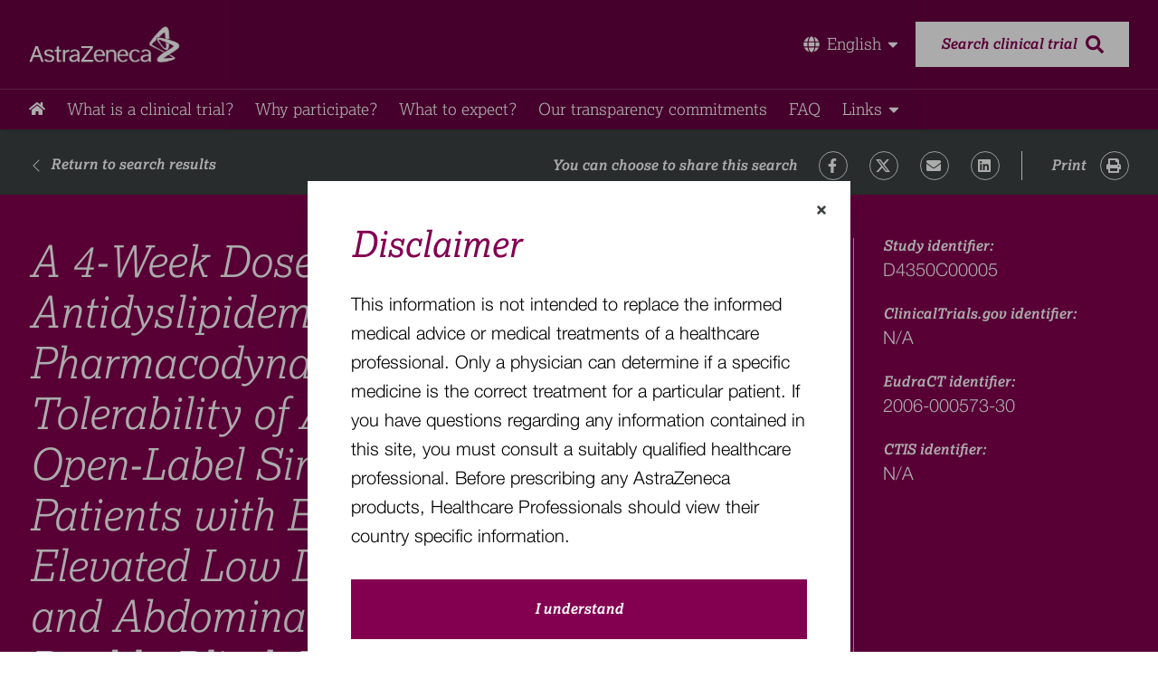

--- FILE ---
content_type: text/html; charset=utf-8
request_url: https://www.astrazenecaclinicaltrials.com/study/D4350C00005/
body_size: 16576
content:
<!DOCTYPE html><html lang="en"><head><meta charSet="utf-8"/><script src="/manifest.js?_=Wed Jan 07 2026 00:08:39 GMT+0000 (Coordinated Universal Time)"></script><meta name="viewport" content="width=device-width, initial-scale=1.0"/><link href="https://fonts.googleapis.com/css2?family=Open+Sans:wght@400;700&amp;display=swap" rel="stylesheet"/><link rel="stylesheet" type="text/css" charSet="UTF-8" href="https://cdnjs.cloudflare.com/ajax/libs/slick-carousel/1.6.0/slick.min.css"/><link rel="stylesheet" type="text/css" href="https://cdnjs.cloudflare.com/ajax/libs/slick-carousel/1.6.0/slick-theme.min.css"/><title>A 4-Week Dose-Ranging Study to Evaluate Antidyslipidemic Effects, Other Pharmacodynamic Effects, Safety, and Tolerability of AZD6610 with Concomitant Open-Label Simvastatin Therapy in Patients with Elevated Triglycerides, Elevated Low Density Lipid Cholesterol and Abdominal Obesity: a Randomized, Double-Blind, Placebo-Controlled, Multi-Centre, Parallel-Group Study with Fenofibrate as Reference</title><meta name="title" content="A 4-Week Dose-Ranging Study to Evaluate Antidyslipidemic Effects, Other Pharmacodynamic Effects, Safety, and Tolerability of AZD6610 with Concomitant Open-Label Simvastatin Therapy in Patients with Elevated Triglycerides, Elevated Low Density Lipid Cholesterol and Abdominal Obesity: a Randomized, Double-Blind, Placebo-Controlled, Multi-Centre, Parallel-Group Study with Fenofibrate as Reference"/><meta name="description" content="*Please Note*
The Study information you are attempting to view is not available on ClinicalTrials.gov as the Study predates the Food and Drug Administration Amendments Act (FDAAA), Section 801 requirements. More information regarding this study may be available by contacting ClinicalTrialTransparency@AstraZeneca.com."/><meta property="og:title" content="A 4-Week Dose-Ranging Study to Evaluate Antidyslipidemic Effects, Other Pharmacodynamic Effects, Safety, and Tolerability of AZD6610 with Concomitant Open-Label Simvastatin Therapy in Patients with Elevated Triglycerides, Elevated Low Density Lipid Cholesterol and Abdominal Obesity: a Randomized, Double-Blind, Placebo-Controlled, Multi-Centre, Parallel-Group Study with Fenofibrate as Reference"/><meta property="og:description" content="*Please Note*
The Study information you are attempting to view is not available on ClinicalTrials.gov as the Study predates the Food and Drug Administration Amendments Act (FDAAA), Section 801 requirements. More information regarding this study may be available by contacting ClinicalTrialTransparency@AstraZeneca.com."/><meta property="og:type" content="website"/><meta property="og:image:width" content="600"/><meta property="og:image:height" content="315"/><meta property="og:image" content="/assets/OG_image.png"/><meta property="twitter:image" content="/assets/OG_image.png"/><meta property="twitter:card" content="summary_large_image"/><meta property="twitter:title" content="A 4-Week Dose-Ranging Study to Evaluate Antidyslipidemic Effects, Other Pharmacodynamic Effects, Safety, and Tolerability of AZD6610 with Concomitant Open-Label Simvastatin Therapy in Patients with Elevated Triglycerides, Elevated Low Density Lipid Cholesterol and Abdominal Obesity: a Randomized, Double-Blind, Placebo-Controlled, Multi-Centre, Parallel-Group Study with Fenofibrate as Reference"/><meta property="twitter:description" content="*Please Note*
The Study information you are attempting to view is not available on ClinicalTrials.gov as the Study predates the Food and Drug Administration Amendments Act (FDAAA), Section 801 requirements. More information regarding this study may be available by contacting ClinicalTrialTransparency@AstraZeneca.com."/><link rel="canonical" href="/study/D4350C00005"/><meta property="og:url" content="/study/D4350C00005"/><meta property="twitter:url" content="/study/D4350C00005"/><link rel="apple-touch-icon" sizes="180x180" href="/assets/favicons/apple-touch-icon.png"/><link rel="icon" type="image/png" sizes="32x32" href="/assets/favicons/favicon-32x32.png"/><link rel="icon" type="image/png" sizes="16x16" href="/assets/favicons/favicon-16x16.png"/><link rel="manifest" href="/assets/favicons/site.webmanifest"/><link rel="mask-icon" href="/assets/favicons/safari-pinned-tab.svg" color="#830051"/><link rel="shortcut icon" href="/assets/favicons/favicon.ico"/><meta name="apple-mobile-web-app-title" content="AstraZeneca Clinical Trials"/><meta name="application-name" content="AstraZeneca Clinical Trials"/><meta name="msapplication-TileColor" content="#830051"/><meta name="msapplication-config" content="/assets/favicons/browserconfig.xml"/><meta name="theme-color" content="#830051"/><meta name="next-head-count" content="33"/><link rel="preload" href="/_next/static/css/71cfaa1693ad746341f5.css" as="style"/><link rel="stylesheet" href="/_next/static/css/71cfaa1693ad746341f5.css" data-n-g=""/><noscript data-n-css=""></noscript><link rel="preload" href="/_next/static/chunks/main-639ac8f4809e5c46e372.js" as="script"/><link rel="preload" href="/_next/static/chunks/webpack-245f049e565ebf942e09.js" as="script"/><link rel="preload" href="/_next/static/chunks/framework.9ea2096e799348707816.js" as="script"/><link rel="preload" href="/_next/static/chunks/e52b8a58.101bd9bd7df00dc9248a.js" as="script"/><link rel="preload" href="/_next/static/chunks/252f366e.656021ac1e1ba7a8a4d1.js" as="script"/><link rel="preload" href="/_next/static/chunks/1bfc9850.794fce82ed3b20687d20.js" as="script"/><link rel="preload" href="/_next/static/chunks/commons.bf657eac75797bb5eeda.js" as="script"/><link rel="preload" href="/_next/static/chunks/4162500d1fb8e26ed0d025df760e01510832eb42.38f9c4045d1b8d1a9cdd.js" as="script"/><link rel="preload" href="/_next/static/chunks/pages/_app-43faf3f90c32c4114357.js" as="script"/><link rel="preload" href="/_next/static/chunks/0c428ae2.f45eccc277bb2784fe7f.js" as="script"/><link rel="preload" href="/_next/static/chunks/1c0178b6fb0cf5756b4ccaa68ca422deecee802d.11aaf4b77c070deed450.js" as="script"/><link rel="preload" href="/_next/static/chunks/33c7d65d94d256523d22bd4d84bd93c66e5c2705.4fac6daae5e16d6e7c74.js" as="script"/><link rel="preload" href="/_next/static/chunks/pages/study/%5Bpid%5D-4adfb773df5667065a34.js" as="script"/></head><body><div id="__next"><div id="study-details-page"><div id="body-container" class="font-primary flex flex-col h-screen"><div class="header bg-primary-claret"><div class="border-b border-opacity-20 border-gray-light"><div class="font-primary py-4 m-auto lg:py-6 max-w-container"><div class="container-content max-w-container mx-auto px-4 xl:px-0"><div class="flex items-center justify-between"><a class="header-logo" href="/"></a><div class="relative flex items-center"><div class="inline-block mr-4"><button class="flex items-center text-white dropdown-btn"><span class="border-primary-pink border-b-2 transition-all border-opacity-0 duration-300 flex items-center"><svg stroke="currentColor" fill="currentColor" stroke-width="0" viewBox="0 0 496 512" class="mr-2" height="1em" width="1em" xmlns="http://www.w3.org/2000/svg"><path d="M336.5 160C322 70.7 287.8 8 248 8s-74 62.7-88.5 152h177zM152 256c0 22.2 1.2 43.5 3.3 64h185.3c2.1-20.5 3.3-41.8 3.3-64s-1.2-43.5-3.3-64H155.3c-2.1 20.5-3.3 41.8-3.3 64zm324.7-96c-28.6-67.9-86.5-120.4-158-141.6 24.4 33.8 41.2 84.7 50 141.6h108zM177.2 18.4C105.8 39.6 47.8 92.1 19.3 160h108c8.7-56.9 25.5-107.8 49.9-141.6zM487.4 192H372.7c2.1 21 3.3 42.5 3.3 64s-1.2 43-3.3 64h114.6c5.5-20.5 8.6-41.8 8.6-64s-3.1-43.5-8.5-64zM120 256c0-21.5 1.2-43 3.3-64H8.6C3.2 212.5 0 233.8 0 256s3.2 43.5 8.6 64h114.6c-2-21-3.2-42.5-3.2-64zm39.5 96c14.5 89.3 48.7 152 88.5 152s74-62.7 88.5-152h-177zm159.3 141.6c71.4-21.2 129.4-73.7 158-141.6h-108c-8.8 56.9-25.6 107.8-50 141.6zM19.3 352c28.6 67.9 86.5 120.4 158 141.6-24.4-33.8-41.2-84.7-50-141.6h-108z"></path></svg></span><svg stroke="currentColor" fill="currentColor" stroke-width="0" viewBox="0 0 320 512" class="inline ml-1 text-base md:text-lg" height="1em" width="1em" xmlns="http://www.w3.org/2000/svg"><path d="M31.3 192h257.3c17.8 0 26.7 21.5 14.1 34.1L174.1 354.8c-7.8 7.8-20.5 7.8-28.3 0L17.2 226.1C4.6 213.5 13.5 192 31.3 192z"></path></svg></button></div><a class="search-btn hidden lg:flex items-center justify-center py-4 px-7 bg-white text-primary-claret font-bold text-base italic h-12" href="/advanced-search/"><span class="mr-2.5 border-b-2 border-white border-opacity-0 transition-all duration-300">Search clinical trial</span><svg stroke="currentColor" fill="currentColor" stroke-width="0" viewBox="0 0 512 512" class="text-xl" height="1em" width="1em" xmlns="http://www.w3.org/2000/svg"><path d="M505 442.7L405.3 343c-4.5-4.5-10.6-7-17-7H372c27.6-35.3 44-79.7 44-128C416 93.1 322.9 0 208 0S0 93.1 0 208s93.1 208 208 208c48.3 0 92.7-16.4 128-44v16.3c0 6.4 2.5 12.5 7 17l99.7 99.7c9.4 9.4 24.6 9.4 33.9 0l28.3-28.3c9.4-9.4 9.4-24.6.1-34zM208 336c-70.7 0-128-57.2-128-128 0-70.7 57.2-128 128-128 70.7 0 128 57.2 128 128 0 70.7-57.2 128-128 128z"></path></svg></a></div><button class="flex lg:hidden text-white w-5 h-6  items-center justify-center transition-all duration-300 menu-btn" aria-label="Open the menu" aria-controls="main-menu"><svg stroke="currentColor" fill="currentColor" stroke-width="0" viewBox="0 0 448 512" class="text-xl" aria-hidden="true" height="1em" width="1em" xmlns="http://www.w3.org/2000/svg"><path d="M16 132h416c8.837 0 16-7.163 16-16V76c0-8.837-7.163-16-16-16H16C7.163 60 0 67.163 0 76v40c0 8.837 7.163 16 16 16zm0 160h416c8.837 0 16-7.163 16-16v-40c0-8.837-7.163-16-16-16H16c-8.837 0-16 7.163-16 16v40c0 8.837 7.163 16 16 16zm0 160h416c8.837 0 16-7.163 16-16v-40c0-8.837-7.163-16-16-16H16c-8.837 0-16 7.163-16 16v40c0 8.837 7.163 16 16 16z"></path></svg></button></div></div></div></div><div class="font-primary hidden lg:block max-w-container m-auto py-2.5 text-gray"><div class="container-content max-w-container mx-auto px-4 xl:px-0"><a href="/" class="text-lg leading-6 text-white nav-link lg:mr-6 homeLogoLink"><svg stroke="currentColor" fill="currentColor" stroke-width="0" viewBox="0 0 576 512" height="1em" width="1em" xmlns="http://www.w3.org/2000/svg"><path d="M280.37 148.26L96 300.11V464a16 16 0 0 0 16 16l112.06-.29a16 16 0 0 0 15.92-16V368a16 16 0 0 1 16-16h64a16 16 0 0 1 16 16v95.64a16 16 0 0 0 16 16.05L464 480a16 16 0 0 0 16-16V300L295.67 148.26a12.19 12.19 0 0 0-15.3 0zM571.6 251.47L488 182.56V44.05a12 12 0 0 0-12-12h-56a12 12 0 0 0-12 12v72.61L318.47 43a48 48 0 0 0-61 0L4.34 251.47a12 12 0 0 0-1.6 16.9l25.5 31A12 12 0 0 0 45.15 301l235.22-193.74a12.19 12.19 0 0 1 15.3 0L530.9 301a12 12 0 0 0 16.9-1.6l25.5-31a12 12 0 0 0-1.7-16.93z"></path></svg></a><a href="/what-are-clinical-trials/" class="text-lg leading-6 text-white nav-link lg:mr-6"><span class="border-primary-pink">What is a clinical trial?</span></a><a href="/why-participate/" class="text-lg leading-6 text-white nav-link lg:mr-6"><span class="border-primary-pink">Why participate?​</span></a><a href="/what-to-expect/" class="text-lg leading-6 text-white nav-link lg:mr-6"><span class="border-primary-pink">What to expect​?</span></a><a href="/our-transparency-commitments/" class="text-lg leading-6 text-white nav-link lg:mr-6"><span class="border-primary-pink">Our transparency commitments​</span></a><a href="/faq/" class="text-lg leading-6 text-white nav-link lg:mr-6"><span class="border-primary-pink">FAQ​</span></a><div class="inline-block"><button class="flex items-center text-white dropdown-btn"><span class="border-primary-pink border-b-2 transition-all border-opacity-0 duration-300">Links</span><svg stroke="currentColor" fill="currentColor" stroke-width="0" viewBox="0 0 320 512" class="inline ml-1 text-base md:text-lg" height="1em" width="1em" xmlns="http://www.w3.org/2000/svg"><path d="M31.3 192h257.3c17.8 0 26.7 21.5 14.1 34.1L174.1 354.8c-7.8 7.8-20.5 7.8-28.3 0L17.2 226.1C4.6 213.5 13.5 192 31.3 192z"></path></svg></button></div></div></div><div class="close flex flex-col lg:hidden overflow-hidden items-left text-link text-sm text-gray leading-5 transition-all duration-700" id="main-menu"><a href="/" class="text-lg leading-6 text-white nav-link lg:mr-6 homeLogoLink"><svg stroke="currentColor" fill="currentColor" stroke-width="0" viewBox="0 0 576 512" height="1em" width="1em" xmlns="http://www.w3.org/2000/svg"><path d="M280.37 148.26L96 300.11V464a16 16 0 0 0 16 16l112.06-.29a16 16 0 0 0 15.92-16V368a16 16 0 0 1 16-16h64a16 16 0 0 1 16 16v95.64a16 16 0 0 0 16 16.05L464 480a16 16 0 0 0 16-16V300L295.67 148.26a12.19 12.19 0 0 0-15.3 0zM571.6 251.47L488 182.56V44.05a12 12 0 0 0-12-12h-56a12 12 0 0 0-12 12v72.61L318.47 43a48 48 0 0 0-61 0L4.34 251.47a12 12 0 0 0-1.6 16.9l25.5 31A12 12 0 0 0 45.15 301l235.22-193.74a12.19 12.19 0 0 1 15.3 0L530.9 301a12 12 0 0 0 16.9-1.6l25.5-31a12 12 0 0 0-1.7-16.93z"></path></svg></a><a href="/what-are-clinical-trials/" class="text-lg leading-6 text-white nav-link lg:mr-6"><span class="border-primary-pink">What is a clinical trial?</span></a><a href="/why-participate/" class="text-lg leading-6 text-white nav-link lg:mr-6"><span class="border-primary-pink">Why participate?​</span></a><a href="/what-to-expect/" class="text-lg leading-6 text-white nav-link lg:mr-6"><span class="border-primary-pink">What to expect​?</span></a><a href="/our-transparency-commitments/" class="text-lg leading-6 text-white nav-link lg:mr-6"><span class="border-primary-pink">Our transparency commitments​</span></a><a href="/faq/" class="text-lg leading-6 text-white nav-link lg:mr-6"><span class="border-primary-pink">FAQ​</span></a><div class="inline-block"><button class="flex items-center text-white dropdown-btn"><span class="border-primary-pink border-b-2 transition-all border-opacity-0 duration-300">Links</span><svg stroke="currentColor" fill="currentColor" stroke-width="0" viewBox="0 0 320 512" class="inline ml-1 text-base md:text-lg" height="1em" width="1em" xmlns="http://www.w3.org/2000/svg"><path d="M31.3 192h257.3c17.8 0 26.7 21.5 14.1 34.1L174.1 354.8c-7.8 7.8-20.5 7.8-28.3 0L17.2 226.1C4.6 213.5 13.5 192 31.3 192z"></path></svg></button></div><a class="search-btn flex mt-3 lg:hidden items-center justify-center py-4 px-7 ml-5 mr-5 mb-5 bg-white text-primary-claret font-bold text-base leading-5 italic h-12" href="/advanced-search/"><span class="mr-2.5 border-b-2 border-white border-opacity-0 transition-all duration-300">Search clinical trial</span><svg stroke="currentColor" fill="currentColor" stroke-width="0" viewBox="0 0 512 512" class="text-xl" height="1em" width="1em" xmlns="http://www.w3.org/2000/svg"><path d="M505 442.7L405.3 343c-4.5-4.5-10.6-7-17-7H372c27.6-35.3 44-79.7 44-128C416 93.1 322.9 0 208 0S0 93.1 0 208s93.1 208 208 208c48.3 0 92.7-16.4 128-44v16.3c0 6.4 2.5 12.5 7 17l99.7 99.7c9.4 9.4 24.6 9.4 33.9 0l28.3-28.3c9.4-9.4 9.4-24.6.1-34zM208 336c-70.7 0-128-57.2-128-128 0-70.7 57.2-128 128-128 70.7 0 128 57.2 128 128 0 70.7-57.2 128-128 128z"></path></svg></a></div></div><div class="flex-grow"><div class="padding-header"><div class="font-primary pt-2 md:pt-6 md:pb-4 sharing with-return" style="background-color:#3C4242"><div class="container-content max-w-container mx-auto px-4 xl:px-0"><div class="flex justify-between w-full px-1 md:px-0 flex-col md:flex-row font-bold font-secondary italic leading-[19px] divide-y divide-white md:divide-none"><a class="flex items-center py-3 pr-6 mb-2 text-white md:py-0 return-btn sm:mb-0" href="/search-results/?SearchTerm=&amp;Latitude=&amp;Longitude=&amp;LocationName=&amp;conditions=&amp;Status=&amp;phases=&amp;AgeRanges=&amp;gender=&amp;GenderDescriptions=&amp;StudyTypes=&amp;AttachmentTypes=&amp;MileRadius=100&amp;PageIndex=0&amp;hasResults=&amp;isHighValue=&amp;leadSponsors=&amp;SortField=&amp;HasLinks=undefined&amp;SortOrder=&amp;page=0"><svg stroke="currentColor" fill="currentColor" stroke-width="0" viewBox="0 0 16 16" class="inline-block h-5 mr-2" height="1em" width="1em" xmlns="http://www.w3.org/2000/svg"><path fill-rule="evenodd" d="M11.354 1.646a.5.5 0 0 1 0 .708L5.707 8l5.647 5.646a.5.5 0 0 1-.708.708l-6-6a.5.5 0 0 1 0-.708l6-6a.5.5 0 0 1 .708 0z"></path></svg><span class="border-white border-b-2 transition-all border-opacity-0 duration-300  whitespace-nowrap">Return to search results</span></a><div class="flex flex-col justify-end divide-y divide-white md:flex-row md:divide-y-0 md:divide-x"><div class="flex flex-wrap items-center w-full py-3 pr-6 socials print:hidden md:py-0"><label class="py-1">You can choose to share this search</label><a href="https://www.facebook.com/sharer/sharer.php?u=" class="inline-block ml-6 border border-opacity-50 rounded-full border-asphalt"><svg stroke="currentColor" fill="currentColor" stroke-width="0" viewBox="0 0 320 512" height="1em" width="1em" xmlns="http://www.w3.org/2000/svg"><path d="M279.14 288l14.22-92.66h-88.91v-60.13c0-25.35 12.42-50.06 52.24-50.06h40.42V6.26S260.43 0 225.36 0c-73.22 0-121.08 44.38-121.08 124.72v70.62H22.89V288h81.39v224h100.17V288z"></path></svg></a><a href="https://twitter.com/share?url=" class="inline-block ml-6 border border-opacity-50 rounded-full border-asphalt"><span class="hidden">Twitter</span><svg xmlns="http://www.w3.org/2000/svg" width="24" height="23" viewBox="0 0 24 23" fill="none" style="width:16px;height:16px"><g clip-path="url(#clip0_54118_2)"><path d="M18.9014 0.653137H22.5813L14.5415 9.84251L24 22.3468H16.5938L10.7935 14.7628L4.15636 22.3468H0.473859L9.07331 12.5179L0 0.653137H7.5937L12.837 7.58501L18.9014 0.653137ZM17.6097 20.144H19.649L6.48577 2.74034H4.29764L17.6097 20.144Z" fill="#fff"></path></g><defs><clipPath id="clip0_54118_2"><rect width="24" height="21.6937" fill="white" transform="translate(0 0.653137)"></rect></clipPath></defs></svg></a><a href="/cdn-cgi/l/email-protection#[base64]" target="_blank" class="inline-block ml-6 border border-opacity-50 rounded-full border-asphalt"><span class="hidden">FaEnvelope</span><svg stroke="currentColor" fill="currentColor" stroke-width="0" viewBox="0 0 512 512" height="1em" width="1em" xmlns="http://www.w3.org/2000/svg"><path d="M502.3 190.8c3.9-3.1 9.7-.2 9.7 4.7V400c0 26.5-21.5 48-48 48H48c-26.5 0-48-21.5-48-48V195.6c0-5 5.7-7.8 9.7-4.7 22.4 17.4 52.1 39.5 154.1 113.6 21.1 15.4 56.7 47.8 92.2 47.6 35.7.3 72-32.8 92.3-47.6 102-74.1 131.6-96.3 154-113.7zM256 320c23.2.4 56.6-29.2 73.4-41.4 132.7-96.3 142.8-104.7 173.4-128.7 5.8-4.5 9.2-11.5 9.2-18.9v-19c0-26.5-21.5-48-48-48H48C21.5 64 0 85.5 0 112v19c0 7.4 3.4 14.3 9.2 18.9 30.6 23.9 40.7 32.4 173.4 128.7 16.8 12.2 50.2 41.8 73.4 41.4z"></path></svg></a><a href="https://www.linkedin.com/shareArticle?mini=true&amp;url=" class="inline-block ml-6 border border-opacity-50 rounded-full border-asphalt"><span class="hidden">FaLinkedin</span><svg stroke="currentColor" fill="currentColor" stroke-width="0" viewBox="0 0 448 512" height="1em" width="1em" xmlns="http://www.w3.org/2000/svg"><path d="M416 32H31.9C14.3 32 0 46.5 0 64.3v383.4C0 465.5 14.3 480 31.9 480H416c17.6 0 32-14.5 32-32.3V64.3c0-17.8-14.4-32.3-32-32.3zM135.4 416H69V202.2h66.5V416zm-33.2-243c-21.3 0-38.5-17.3-38.5-38.5S80.9 96 102.2 96c21.2 0 38.5 17.3 38.5 38.5 0 21.3-17.2 38.5-38.5 38.5zm282.1 243h-66.4V312c0-24.8-.5-56.7-34.5-56.7-34.6 0-39.9 27-39.9 54.9V416h-66.4V202.2h63.7v29.2h.9c8.9-16.8 30.6-34.5 62.9-34.5 67.2 0 79.7 44.3 79.7 101.9V416z"></path></svg></a></div><button class="flex items-center py-3 cursor-pointer md:justify-between md:pl-8 md:py-0 focus:underline hover:underline print"><label class="pr-4 italic">Print</label><a class="inline-block border border-opacity-50 rounded-full cursor-pointer border-asphalt"><span class="hidden">FaPrint</span><svg stroke="currentColor" fill="currentColor" stroke-width="0" viewBox="0 0 512 512" height="1em" width="1em" xmlns="http://www.w3.org/2000/svg"><path d="M448 192V77.25c0-8.49-3.37-16.62-9.37-22.63L393.37 9.37c-6-6-14.14-9.37-22.63-9.37H96C78.33 0 64 14.33 64 32v160c-35.35 0-64 28.65-64 64v112c0 8.84 7.16 16 16 16h48v96c0 17.67 14.33 32 32 32h320c17.67 0 32-14.33 32-32v-96h48c8.84 0 16-7.16 16-16V256c0-35.35-28.65-64-64-64zm-64 256H128v-96h256v96zm0-224H128V64h192v48c0 8.84 7.16 16 16 16h48v96zm48 72c-13.25 0-24-10.75-24-24 0-13.26 10.75-24 24-24s24 10.74 24 24c0 13.25-10.75 24-24 24z"></path></svg></a></button></div></div></div></div><div class="font-primary bg-primary-claret text-white"><div class="container-content max-w-container mx-auto px-4 xl:px-0"><div class="px-1 md:px-0 py-6 md:py-12 w-full flex flex-wrap"><div class="w-full flex items-center md:w-9/12 md:pr-8 md:border-r border-black-200"><h1 class="text-3.5xl md:text-5.5xl leading-[48px] md:leading-[56px] italic font-secondary text-left font-light">A 4-Week Dose-Ranging Study to Evaluate Antidyslipidemic Effects, Other Pharmacodynamic Effects, Safety, and Tolerability of AZD6610 with Concomitant Open-Label Simvastatin Therapy in Patients with Elevated Triglycerides, Elevated Low Density Lipid Cholesterol and Abdominal Obesity: a Randomized, Double-Blind, Placebo-Controlled, Multi-Centre, Parallel-Group Study with Fenofibrate as Reference </h1></div><div class="w-full md:w-3/12 md:pl-8 pt-8 md:pt-0 mt-8 md:mt-0 border-t md:border-t-0"><p class="font-bold font-secondary italic text-base leading-[19px] pb-4 md:pb-6 last:pb-0">Study identifier:<span class="block font-third font-light text-xl not-italic leading-8">D4350C00005</span></p><p class="font-bold font-secondary italic text-base leading-[19px] pb-4 md:pb-6 last:pb-0">ClinicalTrials.gov identifier:<span class="block font-third font-light text-xl not-italic leading-8">N/A</span></p><p class="font-bold font-secondary italic text-base leading-[19px] pb-4 md:pb-6 last:pb-0">EudraCT identifier:<a class="block font-third font-light text-xl leading-8 not-italic hover:underline" href="https://www.clinicaltrialsregister.eu/ctr-search/search?query=2006-000573-30" rel="noopener noreferrer" target="_blank">2006-000573-30</a></p><p class="font-bold font-secondary italic text-base leading-[19px] pb-4 md:pb-6 last:pb-0">CTIS identifier:<span class="block font-third font-light text-xl not-italic leading-8">N/A</span></p></div></div></div></div><div><div class="font-primary" style="background-color:#3C4242"><div class="container-content max-w-container mx-auto px-4 xl:px-0"><div class="flex justify-start items-center text-white py-6.5"><svg stroke="currentColor" fill="currentColor" stroke-width="0" viewBox="0 0 512 512" class="h-4 w-4 mr-4 text-study_status-completed" height="1em" width="1em" xmlns="http://www.w3.org/2000/svg"><path d="M256 8C119 8 8 119 8 256s111 248 248 248 248-111 248-248S393 8 256 8z"></path></svg><span class="font-secondary italic text-base leading-5">Study Complete</span></div><div class="text-sm flex overflow-auto -webkit-overflow-scrolling-touch" style="touch-action:pan-x"><button class="py-3 px-4 mr-2 border border-white border-b-0 font-secondary italic focus:outline-none focus-visible:outline-primary-claret focus-visible:outline-offset-[-5px] whitespace-nowrap text-gray bg-white">Overview</button><button class="py-3 px-4 mr-2 border border-white border-b-0 font-secondary italic focus:outline-none focus-visible:outline-primary-claret focus-visible:outline-offset-[-5px] whitespace-nowrap text-white">Documents</button></div></div></div><div class=""><div class="relative"><div class="hidden md:block bg-gray-default absolute h-20 w-full"></div><div class="max-w-container mx-auto md:px-4 xl:px-0 -mt-[1px]"><div class="grid grid-cols-2 md:grid-cols-3 gap-px bg-divider pb-[1px] md:drop-shadow-custom"><div class="bg-white p-5 md:py-6 md:px-8 relative md:col-span-3 col-span-2"><h3 class="text-primary-claret font-secondary font-light mb-1 text-base leading-[22px]">Official Title</h3><p class="font-light text-xl font-third leading-8 text-gray">A 4-Week Dose-Ranging Study to Evaluate Antidyslipidemic Effects, Other Pharmacodynamic Effects, Safety, and Tolerability of AZD6610 with Concomitant Open-Label Simvastatin Therapy in Patients with Elevated Triglycerides, Elevated Low Density Lipid Cholesterol and Abdominal Obesity: a Randomized, Double-Blind, Placebo-Controlled, Multi-Centre, Parallel-Group Study with Fenofibrate as Reference</p></div><div class="bg-white p-5 md:py-6 md:px-8 relative"><svg stroke="currentColor" fill="currentColor" stroke-width="0" viewBox="0 0 512 512" class="hidden md:block h-16 w-16 text-details_icon opacity-30 float-right -mt-2 -mr-4" height="1em" width="1em" xmlns="http://www.w3.org/2000/svg"><path d="M447.1 112c-34.2.5-62.3 28.4-63 62.6-.5 24.3 12.5 45.6 32 56.8V344c0 57.3-50.2 104-112 104-60 0-109.2-44.1-111.9-99.2C265 333.8 320 269.2 320 192V36.6c0-11.4-8.1-21.3-19.3-23.5L237.8.5c-13-2.6-25.6 5.8-28.2 18.8L206.4 35c-2.6 13 5.8 25.6 18.8 28.2l30.7 6.1v121.4c0 52.9-42.2 96.7-95.1 97.2-53.4.5-96.9-42.7-96.9-96V69.4l30.7-6.1c13-2.6 21.4-15.2 18.8-28.2l-3.1-15.7C107.7 6.4 95.1-2 82.1.6L19.3 13C8.1 15.3 0 25.1 0 36.6V192c0 77.3 55.1 142 128.1 156.8C130.7 439.2 208.6 512 304 512c97 0 176-75.4 176-168V231.4c19.1-11.1 32-31.7 32-55.4 0-35.7-29.2-64.5-64.9-64zm.9 80c-8.8 0-16-7.2-16-16s7.2-16 16-16 16 7.2 16 16-7.2 16-16 16z"></path></svg><h3 class="text-primary-claret font-secondary font-light mb-1 text-base leading-[22px]">Medical condition</h3><p class="font-light text-xl font-third leading-8 text-gray">hypercholesterolaemia</p></div><div class="bg-white p-5 md:py-6 md:px-8 relative"><svg stroke="currentColor" fill="currentColor" stroke-width="0" viewBox="0 0 512 512" class="hidden md:block h-16 w-16 text-details_icon opacity-30 float-right -mt-2 -mr-4" height="1em" width="1em" xmlns="http://www.w3.org/2000/svg"><path d="M12.41 148.02l232.94 105.67c6.8 3.09 14.49 3.09 21.29 0l232.94-105.67c16.55-7.51 16.55-32.52 0-40.03L266.65 2.31a25.607 25.607 0 0 0-21.29 0L12.41 107.98c-16.55 7.51-16.55 32.53 0 40.04zm487.18 88.28l-58.09-26.33-161.64 73.27c-7.56 3.43-15.59 5.17-23.86 5.17s-16.29-1.74-23.86-5.17L70.51 209.97l-58.1 26.33c-16.55 7.5-16.55 32.5 0 40l232.94 105.59c6.8 3.08 14.49 3.08 21.29 0L499.59 276.3c16.55-7.5 16.55-32.5 0-40zm0 127.8l-57.87-26.23-161.86 73.37c-7.56 3.43-15.59 5.17-23.86 5.17s-16.29-1.74-23.86-5.17L70.29 337.87 12.41 364.1c-16.55 7.5-16.55 32.5 0 40l232.94 105.59c6.8 3.08 14.49 3.08 21.29 0L499.59 404.1c16.55-7.5 16.55-32.5 0-40z"></path></svg><h3 class="text-primary-claret font-secondary font-light mb-1 text-base leading-[22px]">Phase</h3><p class="font-light text-xl font-third leading-8 text-gray">Phase 2</p></div><div class="bg-white p-5 md:py-6 md:px-8 relative"><svg stroke="currentColor" fill="currentColor" stroke-width="0" viewBox="0 0 512 512" class="hidden md:block h-16 w-16 text-details_icon opacity-30 float-right -mt-2 -mr-4" height="1em" width="1em" xmlns="http://www.w3.org/2000/svg"><path d="M462.3 62.6C407.5 15.9 326 24.3 275.7 76.2L256 96.5l-19.7-20.3C186.1 24.3 104.5 15.9 49.7 62.6c-62.8 53.6-66.1 149.8-9.9 207.9l193.5 199.8c12.5 12.9 32.8 12.9 45.3 0l193.5-199.8c56.3-58.1 53-154.3-9.8-207.9z"></path></svg><h3 class="text-primary-claret font-secondary font-light mb-1 text-base leading-[22px]">Healthy volunteers</h3><p class="font-light text-xl font-third leading-8 text-gray">-</p></div><div class="bg-white p-5 md:py-6 md:px-8 relative"><svg stroke="currentColor" fill="currentColor" stroke-width="0" viewBox="0 0 512 512" class="hidden md:block h-16 w-16 text-details_icon opacity-30 float-right -mt-2 -mr-4" height="1em" width="1em" xmlns="http://www.w3.org/2000/svg"><path d="M201.5 174.8l55.7 55.8c3.1 3.1 3.1 8.2 0 11.3l-11.3 11.3c-3.1 3.1-8.2 3.1-11.3 0l-55.7-55.8-45.3 45.3 55.8 55.8c3.1 3.1 3.1 8.2 0 11.3l-11.3 11.3c-3.1 3.1-8.2 3.1-11.3 0L111 265.2l-26.4 26.4c-17.3 17.3-25.6 41.1-23 65.4l7.1 63.6L2.3 487c-3.1 3.1-3.1 8.2 0 11.3l11.3 11.3c3.1 3.1 8.2 3.1 11.3 0l66.3-66.3 63.6 7.1c23.9 2.6 47.9-5.4 65.4-23l181.9-181.9-135.7-135.7-64.9 65zm308.2-93.3L430.5 2.3c-3.1-3.1-8.2-3.1-11.3 0l-11.3 11.3c-3.1 3.1-3.1 8.2 0 11.3l28.3 28.3-45.3 45.3-56.6-56.6-17-17c-3.1-3.1-8.2-3.1-11.3 0l-33.9 33.9c-3.1 3.1-3.1 8.2 0 11.3l17 17L424.8 223l17 17c3.1 3.1 8.2 3.1 11.3 0l33.9-34c3.1-3.1 3.1-8.2 0-11.3l-73.5-73.5 45.3-45.3 28.3 28.3c3.1 3.1 8.2 3.1 11.3 0l11.3-11.3c3.1-3.2 3.1-8.2 0-11.4z"></path></svg><h3 class="text-primary-claret font-secondary font-light mb-1 text-base leading-[22px]">Study drug</h3><p class="font-light text-xl font-third leading-8 text-gray whitespace-pre-line">-</p></div><div class="bg-white p-5 md:py-6 md:px-8 relative"><svg stroke="currentColor" fill="currentColor" stroke-width="0" viewBox="0 0 384 512" class="hidden md:block h-16 w-16 text-details_icon opacity-30 float-right -mt-2 -mr-4" height="1em" width="1em" xmlns="http://www.w3.org/2000/svg"><path d="M372 0h-79c-10.7 0-16 12.9-8.5 20.5l16.9 16.9-80.7 80.7C198.5 104.1 172.2 96 144 96 64.5 96 0 160.5 0 240c0 68.5 47.9 125.9 112 140.4V408H76c-6.6 0-12 5.4-12 12v40c0 6.6 5.4 12 12 12h36v28c0 6.6 5.4 12 12 12h40c6.6 0 12-5.4 12-12v-28h36c6.6 0 12-5.4 12-12v-40c0-6.6-5.4-12-12-12h-36v-27.6c64.1-14.6 112-71.9 112-140.4 0-28.2-8.1-54.5-22.1-76.7l80.7-80.7 16.9 16.9c7.6 7.6 20.5 2.2 20.5-8.5V12c0-6.6-5.4-12-12-12zM144 320c-44.1 0-80-35.9-80-80s35.9-80 80-80 80 35.9 80 80-35.9 80-80 80z"></path></svg><h3 class="text-primary-claret font-secondary font-light mb-1 text-base leading-[22px]">Sex</h3><p class="font-light text-xl font-third leading-8 text-gray">-</p></div><div class="bg-white p-5 md:py-6 md:px-8 relative"><svg stroke="currentColor" fill="currentColor" stroke-width="0" viewBox="0 0 640 512" class="hidden md:block h-16 w-16 text-details_icon opacity-30 float-right -mt-2 -mr-4" height="1em" width="1em" xmlns="http://www.w3.org/2000/svg"><path d="M96 224c35.3 0 64-28.7 64-64s-28.7-64-64-64-64 28.7-64 64 28.7 64 64 64zm448 0c35.3 0 64-28.7 64-64s-28.7-64-64-64-64 28.7-64 64 28.7 64 64 64zm32 32h-64c-17.6 0-33.5 7.1-45.1 18.6 40.3 22.1 68.9 62 75.1 109.4h66c17.7 0 32-14.3 32-32v-32c0-35.3-28.7-64-64-64zm-256 0c61.9 0 112-50.1 112-112S381.9 32 320 32 208 82.1 208 144s50.1 112 112 112zm76.8 32h-8.3c-20.8 10-43.9 16-68.5 16s-47.6-6-68.5-16h-8.3C179.6 288 128 339.6 128 403.2V432c0 26.5 21.5 48 48 48h288c26.5 0 48-21.5 48-48v-28.8c0-63.6-51.6-115.2-115.2-115.2zm-223.7-13.4C161.5 263.1 145.6 256 128 256H64c-35.3 0-64 28.7-64 64v32c0 17.7 14.3 32 32 32h65.9c6.3-47.4 34.9-87.3 75.2-109.4z"></path></svg><h3 class="text-primary-claret font-secondary font-light mb-1 text-base leading-[22px]">Actual Enrollment</h3><p class="font-light text-xl font-third leading-8 text-gray">-</p></div><div class="bg-white p-5 md:py-6 md:px-8 relative"><svg stroke="currentColor" fill="currentColor" stroke-width="0" viewBox="0 0 512 512" class="hidden md:block h-16 w-16 text-details_icon opacity-30 float-right -mt-2 -mr-4" height="1em" width="1em" xmlns="http://www.w3.org/2000/svg"><path d="M464 128h-80V80c0-26.5-21.5-48-48-48H176c-26.5 0-48 21.5-48 48v48H48c-26.5 0-48 21.5-48 48v288c0 26.5 21.5 48 48 48h416c26.5 0 48-21.5 48-48V176c0-26.5-21.5-48-48-48zM192 96h128v32H192V96zm160 248c0 4.4-3.6 8-8 8h-56v56c0 4.4-3.6 8-8 8h-48c-4.4 0-8-3.6-8-8v-56h-56c-4.4 0-8-3.6-8-8v-48c0-4.4 3.6-8 8-8h56v-56c0-4.4 3.6-8 8-8h48c4.4 0 8 3.6 8 8v56h56c4.4 0 8 3.6 8 8v48z"></path></svg><h3 class="text-primary-claret font-secondary font-light mb-1 text-base leading-[22px]">Study type</h3><p class="font-light text-xl font-third leading-8 text-gray">Interventional</p></div><div class="bg-white p-5 md:py-6 md:px-8 relative"><svg stroke="currentColor" fill="currentColor" stroke-width="0" viewBox="0 0 640 512" class="hidden md:block h-16 w-16 text-details_icon opacity-30 float-right -mt-2 -mr-4" height="1em" width="1em" xmlns="http://www.w3.org/2000/svg"><path d="M192 256c61.9 0 112-50.1 112-112S253.9 32 192 32 80 82.1 80 144s50.1 112 112 112zm76.8 32h-8.3c-20.8 10-43.9 16-68.5 16s-47.6-6-68.5-16h-8.3C51.6 288 0 339.6 0 403.2V432c0 26.5 21.5 48 48 48h288c26.5 0 48-21.5 48-48v-28.8c0-63.6-51.6-115.2-115.2-115.2zM480 256c53 0 96-43 96-96s-43-96-96-96-96 43-96 96 43 96 96 96zm48 32h-3.8c-13.9 4.8-28.6 8-44.2 8s-30.3-3.2-44.2-8H432c-20.4 0-39.2 5.9-55.7 15.4 24.4 26.3 39.7 61.2 39.7 99.8v38.4c0 2.2-.5 4.3-.6 6.4H592c26.5 0 48-21.5 48-48 0-61.9-50.1-112-112-112z"></path></svg><h3 class="text-primary-claret font-secondary font-light mb-1 text-base leading-[22px]">Age</h3><p class="font-light text-xl font-third leading-8 text-gray"> - </p></div><div class="bg-white p-5 md:py-6 md:px-8 relative col-span-2 md:col-span-1"><svg stroke="currentColor" fill="currentColor" stroke-width="0" viewBox="0 0 16 16" class="hidden md:block h-16 w-16 text-details_icon opacity-30 float-right -mt-2 -mr-4" height="1em" width="1em" xmlns="http://www.w3.org/2000/svg"><path d="M4 .5a.5.5 0 0 0-1 0V1H2a2 2 0 0 0-2 2v1h16V3a2 2 0 0 0-2-2h-1V.5a.5.5 0 0 0-1 0V1H4V.5zM16 14V5H0v9a2 2 0 0 0 2 2h12a2 2 0 0 0 2-2zm-3.5-7h1a.5.5 0 0 1 .5.5v1a.5.5 0 0 1-.5.5h-1a.5.5 0 0 1-.5-.5v-1a.5.5 0 0 1 .5-.5z"></path></svg><h3 class="text-primary-claret font-secondary font-light mb-1 text-base leading-[22px]">Date</h3><p class="font-light text-xl font-third leading-8 text-gray"><div><b>Study Start Date:</b> <!-- -->01 Sept 2006</div><div><b>Primary Completion Date:</b> <!-- -->-</div><div><b>Study Completion Date:</b> <!-- -->-</div></p></div><div class="bg-white p-5 md:py-6 md:px-8 relative col-span-2 md:col-span-1 md:-mb-[1px]"><svg stroke="currentColor" fill="currentColor" stroke-width="0" viewBox="0 0 16 16" class="hidden md:block h-16 w-16 text-details_icon opacity-30 float-right -mt-2 -mr-4" height="1em" width="1em" xmlns="http://www.w3.org/2000/svg"><path fill-rule="evenodd" d="M8 0c-.69 0-1.843.265-2.928.56-1.11.3-2.229.655-2.887.87a1.54 1.54 0 0 0-1.044 1.262c-.596 4.477.787 7.795 2.465 9.99a11.777 11.777 0 0 0 2.517 2.453c.386.273.744.482 1.048.625.28.132.581.24.829.24s.548-.108.829-.24a7.159 7.159 0 0 0 1.048-.625 11.775 11.775 0 0 0 2.517-2.453c1.678-2.195 3.061-5.513 2.465-9.99a1.541 1.541 0 0 0-1.044-1.263 62.467 62.467 0 0 0-2.887-.87C9.843.266 8.69 0 8 0zm2.146 5.146a.5.5 0 0 1 .708.708l-3 3a.5.5 0 0 1-.708 0l-1.5-1.5a.5.5 0 1 1 .708-.708L7.5 7.793l2.646-2.647z"></path></svg><h3 class="text-primary-claret font-secondary font-light mb-1 text-base leading-[22px]">Study design</h3><p class="font-light text-xl font-third leading-8 text-gray">Allocation:<!-- --> <!-- -->-<!-- --> <br/>Endpoint Classification:<!-- --> <!-- -->-<!-- --> <br/>Intervention Model:<!-- --> <!-- -->-<!-- --> <br/>Masking:<!-- --> <!-- -->-<!-- --> <br/>Primary Purpose:<!-- --> <!-- -->-<!-- --> <br/></p></div><div class="bg-white p-5 md:py-6 md:px-8 relative col-span-2 md:col-span-1 md:-mb-[1px]"><svg stroke="currentColor" fill="currentColor" stroke-width="0" viewBox="0 0 512 512" class="hidden md:block h-16 w-16 text-details_icon opacity-30 float-right -mt-2 -mr-4" height="1em" width="1em" xmlns="http://www.w3.org/2000/svg"><path d="M173.898 439.404l-166.4-166.4c-9.997-9.997-9.997-26.206 0-36.204l36.203-36.204c9.997-9.998 26.207-9.998 36.204 0L192 312.69 432.095 72.596c9.997-9.997 26.207-9.997 36.204 0l36.203 36.204c9.997 9.997 9.997 26.206 0 36.204l-294.4 294.401c-9.998 9.997-26.207 9.997-36.204-.001z"></path></svg><h3 class="text-primary-claret font-secondary font-light mb-1 text-base leading-[22px]">Verification:</h3><p class="font-light text-xl font-third leading-8 text-gray">Verified 01 Jun 2025 by AstraZeneca</p></div><div class="bg-white p-5 md:py-6 md:px-8 relative col-span-2 md:col-span-1 -mb-[1px]"><svg stroke="currentColor" fill="currentColor" stroke-width="0" viewBox="0 0 448 512" class="hidden md:block h-16 w-16 text-details_icon opacity-30 float-right -mt-2 -mr-4" height="1em" width="1em" xmlns="http://www.w3.org/2000/svg"><path d="M224 256c70.7 0 128-57.3 128-128S294.7 0 224 0 96 57.3 96 128s57.3 128 128 128zm95.8 32.6L272 480l-32-136 32-56h-96l32 56-32 136-47.8-191.4C56.9 292 0 350.3 0 422.4V464c0 26.5 21.5 48 48 48h352c26.5 0 48-21.5 48-48v-41.6c0-72.1-56.9-130.4-128.2-133.8z"></path></svg><div><div><h3 class="text-primary-claret font-secondary font-light mb-1 text-base leading-[22px]">Sponsors</h3><p class="font-light text-xl font-third leading-8 text-gray">AstraZeneca</p></div><div><h3 class="text-primary-claret font-secondary font-light mb-1 text-base leading-[22px] pt-2">Collaborators</h3><p class="font-light text-xl font-third leading-8 text-gray">-</p></div></div></div></div></div></div><div><div class="relative bg-[#F8F8F8] md:bg-transparent"><div class="font-primary"><div class="container-content max-w-container mx-auto px-4 xl:px-0"><div class="md:py-16 md:border-b-[3px] border-[#9DB0AC] relative z-20"><div class="flex flex-col md:flex-row justify-between items-start md:items-center py-6 px-1 md:px-10 bg-[#F8F8F8] print:flex-col"><span class="text-primary-claret font-secondary font-light text-xl md:text-2xl leading-[22px] md:leading-[22px] pb-4 md:pb-0 print:text-2xl">Inclusion and exclusion criteria</span><button class="border print:hidden border-gray-default text-gray py-3 px-6 font-secondary font-bold italic flex items-center text-base leading-[19px] criteria-btn"><span class="mr-2.5 border-b-2 border-gray border-opacity-0 transition-all duration-300">View inclusion / exclusion criteria</span><svg stroke="currentColor" fill="currentColor" stroke-width="0" viewBox="0 0 16 16" class="h-5 w-5 text-gray-default inline-block ml-2" height="1em" width="1em" xmlns="http://www.w3.org/2000/svg"><path fill-rule="evenodd" d="M4.646 1.646a.5.5 0 0 1 .708 0l6 6a.5.5 0 0 1 0 .708l-6 6a.5.5 0 0 1-.708-.708L10.293 8 4.646 2.354a.5.5 0 0 1 0-.708z"></path></svg></button><div class="w-full flex-col mt-4 font-light font-secondary text-gray hidden print:block"><div><h5 class="text-2xl font-bold leading-7 mb-4 font-secondary">Inclusion Criteria</h5><ul class="text-sm leading-6 font-third whitespace-pre-wrap"><li>Inclusion Criteria:</li><li>                -</li><li>                Exclusion Criteria:</li><li>                -</li></ul></div></div></div></div></div></div></div><div class="relative border-b md:border-b-0 border-[#D8DADA]"><div class="font-primary"><div class="container-content max-w-container mx-auto px-4 xl:px-0"><div class="md:py-16 md:border-b-[3px] border-[#9DB0AC] relative z-20"><button class="w-full flex justify-between py-7.5 pl-2 md:pl-6 pr-3.5 md:pr-7 focus:outline-none focus-visible:underline"><span class="text-primary-claret font-secondary font-light text-2xl leading-8">Protocol summary</span><span class="outline-none"><svg stroke="currentColor" fill="currentColor" stroke-width="0" viewBox="0 0 16 16" class="h-6 w-6 text-gray-default " height="1em" width="1em" xmlns="http://www.w3.org/2000/svg"><path fill-rule="evenodd" d="M1.646 4.646a.5.5 0 0 1 .708 0L8 10.293l5.646-5.647a.5.5 0 0 1 .708.708l-6 6a.5.5 0 0 1-.708 0l-6-6a.5.5 0 0 1 0-.708z"></path></svg></span></button><p class="pl-2 md:pl-6 pb-4 text-xl leading-8 font-third font-light md:pb-0 pr-2 md:pr-7.5 hidden print:block ">*Please Note*
The Study information you are attempting to view is not available on ClinicalTrials.gov as the Study predates the Food and Drug Administration Amendments Act (FDAAA), Section 801 requirements. More information regarding this study may be available by contacting <a href="/cdn-cgi/l/email-protection" class="__cf_email__" data-cfemail="195a757077707a78754d6b7078754d6b78776a69786b7c777a6059586a6d6b78437c777c7a78377a7674">[email&#160;protected]</a>.</p></div></div></div></div><div class="relative border-b md:border-b-0 border-[#D8DADA]"><div class="font-primary"><div class="container-content max-w-container mx-auto px-4 xl:px-0"><div class="md:py-16 md:border-b-[3px] border-[#9DB0AC] relative z-20"><button class="w-full flex justify-between py-7.5 pl-2 md:pl-6 pr-3.5 md:pr-7 focus:outline-none focus-visible:underline"><span class="text-primary-claret font-secondary font-light text-2xl leading-8">Detailed description</span><span><svg stroke="currentColor" fill="currentColor" stroke-width="0" viewBox="0 0 16 16" class="h-6 w-6 text-gray-default " height="1em" width="1em" xmlns="http://www.w3.org/2000/svg"><path fill-rule="evenodd" d="M1.646 4.646a.5.5 0 0 1 .708 0L8 10.293l5.646-5.647a.5.5 0 0 1 .708.708l-6 6a.5.5 0 0 1-.708 0l-6-6a.5.5 0 0 1 0-.708z"></path></svg></span></button><p class="pl-2 md:pl-6 pb-4 text-xl leading-8 font-third font-light md:pb-0 pr-2 md:pr-7.5 whitespace-pre-line hidden print:block">*Please Note*
The Study information you are attempting to view is not available on ClinicalTrials.gov as the Study predates the Food and Drug Administration Amendments Act (FDAAA), Section 801 requirements. More information regarding this study may be available by contacting <a href="/cdn-cgi/l/email-protection" class="__cf_email__" data-cfemail="4a0926232423292b261e38232b261e382b24393a2b382f2429330a0b393e382b102f242f292b64292527">[email&#160;protected]</a>.</p></div></div></div></div><div class="relative border-b md:border-b-0 border-[#D8DADA]"><div class="font-primary"><div class="container-content max-w-container mx-auto px-4 xl:px-0"><div class="md:py-16 md:border-b-[3px] border-[#9DB0AC] relative z-20"><button class="w-full flex justify-between py-7.5 pl-2 md:pl-6 pr-3.5 md:pr-7 focus:outline-none focus-visible:underline"><span class="text-primary-claret font-secondary font-light text-2xl leading-8">Study locations</span><span><svg stroke="currentColor" fill="currentColor" stroke-width="0" viewBox="0 0 16 16" class="h-6 w-6 text-gray-default " height="1em" width="1em" xmlns="http://www.w3.org/2000/svg"><path fill-rule="evenodd" d="M1.646 4.646a.5.5 0 0 1 .708 0L8 10.293l5.646-5.647a.5.5 0 0 1 .708.708l-6 6a.5.5 0 0 1-.708 0l-6-6a.5.5 0 0 1 0-.708z"></path></svg></span></button><div class="locations-wrapper invisible h-0 overflow-hidden print:block"><div class="max-w-container map-wrapper mx-auto pb-6 md:pb-0 px-2 md:px-4"><div>Loading...</div><p class="text-center mt-6 font-bold text-gray">No locations available</p></div></div></div></div></div></div><div class="relative"><div class="font-primary"><div class="container-content max-w-container mx-auto px-4 xl:px-0"><div class="md:py-16"><button class="w-full flex justify-between py-7.5 pl-2 md:pl-6 pr-3.5 md:pr-7 focus:outline-none focus-visible:underline"><span class="text-primary-claret font-secondary font-light text-2xl leading-8">Clinical publication(s)</span><span><svg stroke="currentColor" fill="currentColor" stroke-width="0" viewBox="0 0 16 16" class="h-6 w-6 text-gray-default " height="1em" width="1em" xmlns="http://www.w3.org/2000/svg"><path fill-rule="evenodd" d="M1.646 4.646a.5.5 0 0 1 .708 0L8 10.293l5.646-5.647a.5.5 0 0 1 .708.708l-6 6a.5.5 0 0 1-.708 0l-6-6a.5.5 0 0 1 0-.708z"></path></svg></span></button><div class="pl-2 md:pl-6 pb-8 hidden print:block "></div></div></div></div></div></div></div><div class="invisible overflow-hidden h-0 w-0"><div class="font-primary py-12"><div class="container-content max-w-container mx-auto px-4 xl:px-0"><table class="table-auto"><thead><tr><th class="md:w-1/2"> <!-- -->Arms</th><th class="text-center">Assigned Interventions</th></tr></thead><tbody></tbody></table></div></div></div><div class="results max-w-container mx-auto md:px-4 xl:px-0 -mt-[1px] invisible overflow-hidden h-0 w-0"><div class="text-sm leading-6 font-third whitespace-normal"></div></div><div class="invisible overflow-hidden h-0 w-0"><div class="font-primary attachments-section bg-white px-2 md:px-0 py-12"><div class="container-content max-w-container mx-auto px-4 xl:px-0"><h2 class="text-[23px] leading-[29px] font-secondary font-bold text-gray text-left mb-8">Documents available</h2><ul><li class="mt-6 first:mt-0 py-[26px] pl-6 pr-6 bg-[#f6f6f6]"><div class="flex flex-col"><div class="flex justify-between items-center text-base"><div class="flex flex-col pr-4 break-words"><h4 class="text-lg leading-[22px] font-light break-words font-secondary text-primary-claret">Redacted CSR Synopsis</h4></div><a href="https://filehosting-v2.pharmacm.com/api/Attachment/Download?tenantId=80217111&amp;amp;parentIdentifier=D4350C00005&amp;amp;attachmentIdentifier=6aaf2877-a360-4bf0-9804-0902d5fc1d82&amp;amp;fileName=CSR-D4350C00005_final.pdf&amp;amp;versionIdentifier=" class="download-btn flex items-center justify-center font-secondary font-bold italic text-gray leading-[19px] transition-all duration-300 hover:underline focus:outline-none hover:text-primary-claret" target="_blank" rel="noopener noreferrer">Download<svg stroke="currentColor" fill="currentColor" stroke-width="0" viewBox="0 0 16 16" class="w-5 h-5 ml-[10px] text-black" height="1em" width="1em" xmlns="http://www.w3.org/2000/svg"><path d="M.5 9.9a.5.5 0 0 1 .5.5v2.5a1 1 0 0 0 1 1h12a1 1 0 0 0 1-1v-2.5a.5.5 0 0 1 1 0v2.5a2 2 0 0 1-2 2H2a2 2 0 0 1-2-2v-2.5a.5.5 0 0 1 .5-.5z"></path><path d="M7.646 11.854a.5.5 0 0 0 .708 0l3-3a.5.5 0 0 0-.708-.708L8.5 10.293V1.5a.5.5 0 0 0-1 0v8.793L5.354 8.146a.5.5 0 1 0-.708.708l3 3z"></path></svg></a></div></div></li><li class="mt-6 first:mt-0 py-[26px] pl-6 pr-6 bg-[#f6f6f6]"><div class="flex flex-col"><div class="flex justify-between items-center text-base"><div class="flex flex-col pr-4 break-words"><h4 class="text-lg leading-[22px] font-light break-words font-secondary text-primary-claret">Trial Results Summaries</h4></div><a href="https://astrazeneca.trialsummaries.com/Study/StudyDetails?uniqueStudyId=D4350C00005&amp;tenant=MT_MED_9011" class="download-btn flex items-center justify-center font-secondary font-bold italic text-gray leading-[19px] transition-all duration-300 hover:underline focus:outline-none hover:text-primary-claret" target="_blank" rel="noopener noreferrer">Available here<svg stroke="currentColor" fill="currentColor" stroke-width="0" viewBox="0 0 16 16" class="w-5 h-5 ml-[10px] text-black -rotate-45" height="1em" width="1em" xmlns="http://www.w3.org/2000/svg"><path d="M6.354 5.5H4a3 3 0 0 0 0 6h3a3 3 0 0 0 2.83-4H9c-.086 0-.17.01-.25.031A2 2 0 0 1 7 10.5H4a2 2 0 1 1 0-4h1.535c.218-.376.495-.714.82-1z"></path><path d="M9 5.5a3 3 0 0 0-2.83 4h1.098A2 2 0 0 1 9 6.5h3a2 2 0 1 1 0 4h-1.535a4.02 4.02 0 0 1-.82 1H12a3 3 0 1 0 0-6H9z"></path></svg></a></div></div></li></ul></div></div></div><div class="invisible overflow-hidden h-0 w-0"><div class="font-primary"><div class="container-content max-w-container mx-auto px-4 xl:px-0"><div class="flex flex-wrap py-12"></div></div></div></div></div></div></div><div class="font-primary hidden lg:flex footer-container" style="background-color:#3C4242"><div class="container-content max-w-container mx-auto px-4 xl:px-0"><div class="flex items-center justify-between w-full row"><a href="/"></a><div class="links"><a href="/" class="text-link">Home</a><a href="https://www.azprivacy.astrazeneca.com/americas/unitedstates/en/privacy-notices.html" class="text-link">Privacy policy</a><a href="https://www.astrazeneca.com/legal-notice-and-terms-of-use.html" class="text-link">Legal notice</a><a href="//policy.cookiereports.com/77c38c18-en-gb.html" class="text-link">Cookie policy​</a><a href="https://www.astrazeneca.com/our-company/contact-us.html" class="text-link">Contact us​</a><a href="/sitemap/" class="text-link">Sitemap</a></div><img src="https://d3l8i7lo48obsd.cloudfront.net/asset2-bNvmou97rSxzg6eXjcha.png" class="citeline-logo" alt="Pharma Intelligence footer logo" aria-label="Pharma Intelligence footer logo" title="Pharma Intelligence footer logo"/></div><div class="flex items-start justify-end w-full pb-6 row"></div></div></div><div class="font-primary block lg:hidden footer-container-mobile" style="background-color:#3C4242"><div class="container-content max-w-container mx-auto px-4 xl:px-0"><div class="flex items-center justify-between pb-8"><a href="/"></a><img src="https://d3l8i7lo48obsd.cloudfront.net/asset2-bNvmou97rSxzg6eXjcha.png" class="citeline-logo" alt="Pharma Intelligence footer logo" aria-label="Pharma Intelligence footer logo" title="Pharma Intelligence footer logo"/></div><div class="block links"><div class="text-link"><a href="/">Home</a></div><div class="text-link"><a href="https://www.azprivacy.astrazeneca.com/americas/unitedstates/en/privacy-notices.html">Privacy policy</a></div><div class="text-link"><a href="https://www.astrazeneca.com/legal-notice-and-terms-of-use.html">Legal notice</a></div><div class="text-link"><a href="//policy.cookiereports.com/77c38c18-en-gb.html">Cookie policy​</a></div><div class="text-link"><a href="https://www.astrazeneca.com/our-company/contact-us.html">Contact us​</a></div><div class="text-link"><a href="/sitemap/">Sitemap</a></div></div></div></div></div></div></div><script data-cfasync="false" src="/cdn-cgi/scripts/5c5dd728/cloudflare-static/email-decode.min.js"></script><script id="__NEXT_DATA__" type="application/json">{"props":{"pageProps":{"footer":{"footerLogo":{"title":null,"description":null,"url":"https://d3l8i7lo48obsd.cloudfront.net/asset1-0WbqmFifRobezh1SsSN3.svg","width":null,"height":null},"citelinelogo":{"title":null,"description":null,"url":"https://d3l8i7lo48obsd.cloudfront.net/asset2-bNvmou97rSxzg6eXjcha.png","width":null,"height":null},"informaLink":"https://pharmaintelligence.informa.com/products-and-services/patient-engagement-recruitment/trial-transparency-website","links":[{"text":"Home","url":"/"},{"text":"Privacy policy","url":"https://www.azprivacy.astrazeneca.com/americas/unitedstates/en/privacy-notices.html"},{"text":"Legal notice","url":"https://www.astrazeneca.com/legal-notice-and-terms-of-use.html"},{"text":"Cookie policy​","url":"//policy.cookiereports.com/77c38c18-en-gb.html"},{"text":"Contact us​","url":"https://www.astrazeneca.com/our-company/contact-us.html"},{"text":"Sitemap","url":"/sitemap"}],"copyright":"© Trial Transparency","leavingWebsitePopup":[{"type":"heading","level":3,"children":[{"text":"You are about to leave AstraZeneca Clinical Trials"}]},{"type":"paragraph","children":[{"text":"By clicking the button below, you are leaving AstraZeneca Clinical Trials website."}]}],"disclaimerPopupText":[{"type":"heading","level":2,"children":[{"text":"Disclaimer"}]},{"type":"paragraph","children":[{"text":"This information is not intended to replace the informed medical advice or medical treatments of a healthcare professional. Only a physician can determine if a specific medicine is the correct treatment for a particular patient. If you have questions regarding any information contained in this site, you must consult a suitably qualified healthcare professional. Before prescribing any AstraZeneca products, Healthcare Professionals should view their country specific information."}]},{"type":"paragraph","children":[{"text":""}]}]},"header":{"logo":{"title":null,"description":null,"url":"https://d3l8i7lo48obsd.cloudfront.net/asset1-SVuprk4Q5fPY94XRKM4s.svg","width":null,"height":null},"logoLight":{"title":null,"description":null,"url":"https://d3l8i7lo48obsd.cloudfront.net/asset2-PTJVrwOL5E2IY0605qs.png","width":null,"height":null},"navLinks":[{"text":"What is a clinical trial?","url":"/what-are-clinical-trials"},{"text":"Why participate?​","url":"/why-participate"},{"text":"What to expect​?","url":"/what-to-expect"},{"text":"Our transparency commitments​","url":"/our-transparency-commitments"},{"text":"FAQ​","url":"/faq"},{"text":"Links","url":"/"}],"externalLinks":[{"text":"External data request portal","url":"https://vivli.org/"},{"text":"Trial Results Summaries portal","url":"https://www.trialsummaries.com/Home/LandingPage"},{"text":"ClinicalTrials.gov","url":"https://clinicaltrials.gov/"},{"text":"EU Clinical Trial Information System (CTIS)","url":"https://euclinicaltrials.eu/"},{"text":"EU Clinical Trials Register","url":"https://www.clinicaltrialsregister.eu/ctr-search/search"},{"text":"Healthcare Canada portal","url":"https://clinical-information.canada.ca/search/ci-rc"},{"text":"Breast cancer study locator portal","url":"https://www.breastcancerstudylocator.com/"},{"text":"EMA policy 0070","url":"https://clinicaldata.ema.europa.eu/web/cdp/home"}],"searchButton":{"text":"Search clinical trial","url":"/advanced-search"}},"staticData":{"heroLabels":{"studyIdentifier":"Study identifier:","ctGovIdentifier":"ClinicalTrials.gov identifier:","eudraCtIdentifier":"EudraCT identifier:","ctisCtIdentifier":"CTIS identifier:"},"studyDetailsLabels":{"returnToLabel":"Return to search results","shareLabel":"You can choose to share this search","printLabel":"Print","medicalConditionLabel":"Medical condition","studyDrugLabel":"Study drug","emailLeadText":"I searched for some studies on AstraZeneca Clinical Trials, and found these studies that may also be of interest to you.\r\nHere is the link to my search results","emailNote":"This information contained in the site is not intended to replace medical advice of a suitably qualified health care professional. If you have questions regarding any information contained in this site, you must consult a suitably qualified healthcare professional.","dateLabel":"Date","genderLabel":"Sex","ageLabel":"Age","enrollmentLabel":"Actual Enrollment","estimatedEnrollmentLabel":"Estimated Enrollment","typeLabel":"Study type","phaseLabel":"Phase","healthyVolunteersLabel":"Healthy volunteers","overviewTabButton":"Overview","resultsTabButton":"Results","documentsTabButton":"Documents","readCriteriaButton":"View inclusion / exclusion criteria","downloadButton":"Download","inclusionExclusionHeadline":"Inclusion and exclusion criteria","protocolSummaryHeadline":"Protocol summary","detailedDescriptionHeadline":"Detailed description","studyLocationsHeadline":"Study locations","clinicalPublicationsHeadline":"Clinical publication(s)","documentsHeadline":"Documents available","studyStartDateLabel":"Study Start Date:","officialTitleLabel":"Official Title","estimatedLabel":"Estimated","primaryCompletionDateLabel":"Primary Completion Date:","studyCompletionDateLabel":"Study Completion Date:","studyDesignLabel":"Study design","allocationLabel":"Allocation:","endpointClassificationLabel":"Endpoint Classification:","interventionModelLabel":"Intervention Model:","maskingLabel":"Masking:","primayPurposeLabel":"Primary Purpose:","verificationLabel":"Verification:","verifiedLabel":"Verified","byLabel":"by","sponsorsLabel":"Sponsors","collaboratorsLabel":"Collaborators"},"resultsLabels":{"participantFlowHeadline":"Participant flow","recruitmentDetailsHeadline":"Recruitment details","recruitmentDetailsTableHeader":"Key information relevant to the recruitment process for the overall study, such as dates of the recruitment period and locations","preAssignmentDetailsHeadline":"Pre-assignment details","preAssignmentDetailsTableHeader":"Significant events and approaches for the overall study following participant enrollment, but prior to group assignment","reportingGroupsHeadline":"Reporting groups","reportingGroupsTableHeader":"Description","overallStudyHeadline":"Participant flow: Overall study","overallStudyTableRow1":"STARTED","overallStudyTableRow2":"COMPLETED","overallStudyTableRow3":"NOT COMPLETED","allCauseMortalityHeadline":"All-cause mortality","baselineCharacteristicsHeadline":"Baseline characteristics","baselineMeasuresHeadline":"Baseline measures","outcomeMeasuresHeadline":"Outcome measures","measureTypeTableHeader":"Measure Type","measureName":"Measure Name","measureDescriptionTableHeader":"Measure Description","timeFrameTableHeader":"Time Frame","safetyIssueTableHeader":"Safety Issue?","populationDescriptionHeadline":"Population description","populationDescriptionTableHeader":"Explanation of how the number of participants for analysis was determined. Includes whether analysis was per protocol, intention to treat, or another method. Also provides relevant details such as imputation technique, as appropriate.","measuredValuesHeadline":"Measured values","seriousAdverseEventsHeadline":"Serious adverse events","additionalDescriptionTableHeader":"Additional Description","otherAdverseEventsHeadline":"Other adverse events","frequencyThresholdHeadline":"Frequency threshold","thresholdTableHeader":"Threshold above which other adverse events are reported","certainAgreementsHeadline":"Certain agreements","limitationsHeadline":"Limitations and caveats","limitationsTableHeader":"Limitations of the study, such as early termination leading to small numbers of participants analyzed and technical problems with measurement leading to unreliable or uninterpretable data","contactHeadline":"Results point of contact","nameTableHeader":"Name/Title:","organizationTableHeader":"Organization:","phoneTableHeader":"Phone:","emailTableHeader":"E-mail:"},"publicationsLink":{"text":"Show more publications","url":"https://openinnovation.astrazeneca.com/about-us/publications.html"},"contactLabels":{"contactTabLabel":"Contacts","contactLabel":"Contact","contactBackupLabel":"Contact Backup","investigatorsLabel":"Investigators","principalInvestigatorLabel":"Principal Investigator"},"armsLabels":{"armsTabLabel":"Arms and interventions","armsLabel":"Arms","assignedInterventionsLabel":"Assigned Interventions"},"locationSortByStatusLabels":{"label":"Sort by status","defaultValue":"All Statuses","recruitingLabel":"Recruiting","notYetRecruitingLabel":"Not yet recruiting","recruitingCompleteLabel":"Recruiting complete","completedLabel":"Completed","withdrawnLabel":"Withdrawn","otherLabel":"Other"},"publications":"Mechanisms of disease-modifying effect of saracatinib (AZD0530), a Src/Fyn tyrosine kinase inhibitor, in the rat kainate model of temporal lobe epilepsy."},"study":{"value":{"protocol_form":{"org_study_id":"D4350C00005","result":null,"brief_title":"A 4-Week Dose-Ranging Study to Evaluate Antidyslipidemic Effects, Other Pharmacodynamic Effects, Safety, and Tolerability of AZD6610 with Concomitant Open-Label Simvastatin Therapy in Patients with Elevated Triglycerides, Elevated Low Density Lipid Cholesterol and Abdominal Obesity: a Randomized, Double-Blind, Placebo-Controlled, Multi-Centre, Parallel-Group Study with Fenofibrate as Reference","brief_title:OneLinkTx":"","acronym":"","official_title":"A 4-Week Dose-Ranging Study to Evaluate Antidyslipidemic Effects, Other Pharmacodynamic Effects, Safety, and Tolerability of AZD6610 with Concomitant Open-Label Simvastatin Therapy in Patients with Elevated Triglycerides, Elevated Low Density Lipid Cholesterol and Abdominal Obesity: a Randomized, Double-Blind, Placebo-Controlled, Multi-Centre, Parallel-Group Study with Fenofibrate as Reference","detailed_description":"*Please Note*\nThe Study information you are attempting to view is not available on ClinicalTrials.gov as the Study predates the Food and Drug Administration Amendments Act (FDAAA), Section 801 requirements. More information regarding this study may be available by contacting ClinicalTrialTransparency@AstraZeneca.com.","brief_summary":"*Please Note*\nThe Study information you are attempting to view is not available on ClinicalTrials.gov as the Study predates the Food and Drug Administration Amendments Act (FDAAA), Section 801 requirements. More information regarding this study may be available by contacting ClinicalTrialTransparency@AstraZeneca.com.","brief_summary:OneLinkTx":"","therapeutic_area":"","study_type":"Interventional","verification_date":"06/01/2025 00:00:00","start_date":"09/01/2006 00:00:00","created_date":"02/13/2023 02:57:36","modified_date":"06/05/2025 12:55:23","primary_compl_date":null,"primary_compl_date_type":"","last_follow_up_date":null,"last_follow_up_date_type":"","phase":"Phase 2","display_phase":"Phase 2","display_phase_internal":"PHASE_2","gender":"","display_gender":"","display_gender_internal":"","gender_based":"","gender_description":"","minimum_age":null,"minimum_age_raw":"","maximum_age":null,"maximum_age_raw":"","age_unit":"Years","age_default_display":"N/A","overall_status":"Completed","display_status":"Study Complete","display_status_internal":"RECSTATUS_STUDY_COMPLETED","inclusion":"Inclusion Criteria:\n                -\n\n                Exclusion Criteria:\n                -","exclusion":"","criteria":"Inclusion Criteria:\n                -\n\n                Exclusion Criteria:\n                -","healthy_volunteers":"","nct_number":"","ctis_id":"","product_name":"","product_name:OneLinkTx":"","endpoint":"","allocation":"","masking":"","assignment":"","masking_description":"","model_description":"","overall_contact":{"first_name":null,"middle_name":null,"last_name":null,"degrees":null,"phone":null,"phone_ext":null,"email":null,"role":null,"affiliation":null},"overall_contact_backup":{"first_name":null,"middle_name":null,"last_name":null,"degrees":null,"phone":null,"phone_ext":null,"email":null,"role":null,"affiliation":null},"number_of_arms":"","enrollment":"","interventional_subtype":"","sponsors":{"lead_sponsor":"AstraZeneca","collaborators":[],"investigator_username":"None","investigator_affiliation":""},"observational_design":{"observational_study_design":"","biospecimen_retention":"","biospecimen_description":"","timing":"","number_of_groups":"","patient_registry":"","target_duration_quantity":"","target_duration_units":""},"MaskingInfo":{"masked_subject":"","masked_caregiver":"","masked_investigator":"","masked_assessor":"","masking_description":"","no_masking":""},"IsReleasedToCtGov":"false","HasResults":"false","SharingIpd":"","IpdDescription":"","IpdInfoTypeProtocol":"","PatientLevelData":"false","IsFlexibleTrial":false,"IpdInfoTypeSap":"","IpdInfoTypeIcf":"","IpdInfoTypeCsr":"","IpdInfoTypeAnalyticCode":"","IpdTimeFrame":"","IpdAccessCriteria":"","IpdUrl":"","is_fda_regulated":null,"is_ind_study":null,"is_section_801":null,"overall_official":{"first_name":null,"middle_name":null,"last_name":null,"degrees":null,"phone":null,"phone_ext":null,"email":null,"role":null,"affiliation":null},"oversight_info":{"regulatory_authorities":[""],"has_dmc":null,"fda_regulated_drug":"","exported_from_us":"","fda_regulated_device":"","post_prior_to_approval":"","ped_postmarket_surv":""},"product_identifier":null,"is_high_value":false,"is_ctcp":false,"is_hide_study":null,"attachments":null,"genes":[],"diseasesList":[],"organizations":[],"organizationsExtended":[],"investigators":[],"primary_outcome_details":null,"conditions":[{"DisplayValue:OneLinkTx":"","LookupValue:OneLinkTx":"","InternalValue":"CON_CARDIOVASCULAR","DisplayValue":"Cardiovascular","LookupValue":"hypercholesterolaemia"}],"interventions":[],"locations":[],"gender_description_list":[],"biomarkers_list":[],"links":[{"url":"https://filehosting-v2.pharmacm.com/api/Attachment/Download?tenantId=80217111\u0026amp;parentIdentifier=D4350C00005\u0026amp;attachmentIdentifier=6aaf2877-a360-4bf0-9804-0902d5fc1d82\u0026amp;fileName=CSR-D4350C00005_final.pdf\u0026amp;versionIdentifier=","description":"Redacted CSR Synopsis"},{"url":"https://astrazeneca.trialsummaries.com/Study/StudyDetails?uniqueStudyId=D4350C00005\u0026tenant=MT_MED_9011","description":"Trial Results Summaries"}],"secondary_ids":[{"id_type":"EudraCT Number","id":"2006-000573-30","id_domain":""}],"primary_outcomes":[],"secondary_outcomes":[{"outcome_measure":null,"outcome_time_frame":null,"outcome_description":null,"outcome_safety_issue":null}],"fields":[{"name":"CTIS Number","value":""},{"name":"EudraCT Number","value":"2006-000573-30"},{"name":"NCT ID","value":""},{"name":"Patient Level Data","value":""},{"name":"Therapeutic Area","value":""}],"keywords":[],"citations":[],"arm_groups":[]},"study_id":27749}},"study_id":"D4350C00005"},"__N_SSG":true},"page":"/study/[pid]","query":{"pid":"D4350C00005"},"buildId":"az-1765376015668","nextExport":false,"isFallback":false,"gsp":true}</script><script nomodule="" src="/_next/static/chunks/polyfills-d7033d54afecab019264.js"></script><script src="/_next/static/chunks/main-639ac8f4809e5c46e372.js" async=""></script><script src="/_next/static/chunks/webpack-245f049e565ebf942e09.js" async=""></script><script src="/_next/static/chunks/framework.9ea2096e799348707816.js" async=""></script><script src="/_next/static/chunks/e52b8a58.101bd9bd7df00dc9248a.js" async=""></script><script src="/_next/static/chunks/252f366e.656021ac1e1ba7a8a4d1.js" async=""></script><script src="/_next/static/chunks/1bfc9850.794fce82ed3b20687d20.js" async=""></script><script src="/_next/static/chunks/commons.bf657eac75797bb5eeda.js" async=""></script><script src="/_next/static/chunks/4162500d1fb8e26ed0d025df760e01510832eb42.38f9c4045d1b8d1a9cdd.js" async=""></script><script src="/_next/static/chunks/pages/_app-43faf3f90c32c4114357.js" async=""></script><script src="/_next/static/chunks/0c428ae2.f45eccc277bb2784fe7f.js" async=""></script><script src="/_next/static/chunks/1c0178b6fb0cf5756b4ccaa68ca422deecee802d.11aaf4b77c070deed450.js" async=""></script><script src="/_next/static/chunks/33c7d65d94d256523d22bd4d84bd93c66e5c2705.4fac6daae5e16d6e7c74.js" async=""></script><script src="/_next/static/chunks/pages/study/%5Bpid%5D-4adfb773df5667065a34.js" async=""></script><script src="/_next/static/az-1765376015668/_buildManifest.js" async=""></script><script src="/_next/static/az-1765376015668/_ssgManifest.js" async=""></script></body></html>

--- FILE ---
content_type: text/css; charset=UTF-8
request_url: https://www.astrazenecaclinicaltrials.com/_next/static/css/71cfaa1693ad746341f5.css
body_size: 25967
content:
/*
! tailwindcss v3.2.7 | MIT License | https://tailwindcss.com
*/*,:after,:before{box-sizing:border-box;border:0 solid #e5e7eb}:after,:before{--tw-content:""}html{line-height:1.5;-webkit-text-size-adjust:100%;-moz-tab-size:4;-o-tab-size:4;tab-size:4;font-family:ui-sans-serif,system-ui,-apple-system,BlinkMacSystemFont,Segoe UI,Roboto,Helvetica Neue,Arial,Noto Sans,sans-serif,Apple Color Emoji,Segoe UI Emoji,Segoe UI Symbol,Noto Color Emoji;font-feature-settings:normal}body{margin:0;line-height:inherit}hr{height:0;color:inherit;border-top-width:1px}abbr:where([title]){-webkit-text-decoration:underline dotted;text-decoration:underline dotted}h1,h2,h3,h4,h5,h6{font-size:inherit;font-weight:inherit}a{color:inherit;text-decoration:inherit}b,strong{font-weight:bolder}code,kbd,pre,samp{font-family:ui-monospace,SFMono-Regular,Menlo,Monaco,Consolas,Liberation Mono,Courier New,monospace;font-size:1em}small{font-size:80%}sub,sup{font-size:75%;line-height:0;position:relative;vertical-align:baseline}sub{bottom:-.25em}sup{top:-.5em}table{text-indent:0;border-color:inherit;border-collapse:collapse}button,input,optgroup,select,textarea{font-family:inherit;font-size:100%;font-weight:inherit;line-height:inherit;color:inherit;margin:0;padding:0}button,select{text-transform:none}[type=button],[type=reset],[type=submit],button{-webkit-appearance:button;background-color:transparent;background-image:none}:-moz-focusring{outline:auto}:-moz-ui-invalid{box-shadow:none}progress{vertical-align:baseline}::-webkit-inner-spin-button,::-webkit-outer-spin-button{height:auto}[type=search]{-webkit-appearance:textfield;outline-offset:-2px}::-webkit-search-decoration{-webkit-appearance:none}::-webkit-file-upload-button{-webkit-appearance:button;font:inherit}summary{display:list-item}blockquote,dd,dl,figure,h1,h2,h3,h4,h5,h6,hr,p,pre{margin:0}fieldset{margin:0}fieldset,legend{padding:0}menu,ol,ul{list-style:none;margin:0;padding:0}textarea{resize:vertical}input::-moz-placeholder,textarea::-moz-placeholder{opacity:1;color:#9ca3af}input::placeholder,textarea::placeholder{opacity:1;color:#9ca3af}[role=button],button{cursor:pointer}:disabled{cursor:default}audio,canvas,embed,iframe,img,object,svg,video{display:block;vertical-align:middle}img,video{max-width:100%;height:auto}[hidden]{display:none}*,:after,:before{--tw-border-spacing-x:0;--tw-border-spacing-y:0;--tw-translate-x:0;--tw-translate-y:0;--tw-rotate:0;--tw-skew-x:0;--tw-skew-y:0;--tw-scale-x:1;--tw-scale-y:1;--tw-pan-x: ;--tw-pan-y: ;--tw-pinch-zoom: ;--tw-scroll-snap-strictness:proximity;--tw-ordinal: ;--tw-slashed-zero: ;--tw-numeric-figure: ;--tw-numeric-spacing: ;--tw-numeric-fraction: ;--tw-ring-inset: ;--tw-ring-offset-width:0px;--tw-ring-offset-color:#fff;--tw-ring-color:rgb(59 130 246/0.5);--tw-ring-offset-shadow:0 0 transparent;--tw-ring-shadow:0 0 transparent;--tw-shadow:0 0 transparent;--tw-shadow-colored:0 0 transparent;--tw-blur: ;--tw-brightness: ;--tw-contrast: ;--tw-grayscale: ;--tw-hue-rotate: ;--tw-invert: ;--tw-saturate: ;--tw-sepia: ;--tw-drop-shadow: ;--tw-backdrop-blur: ;--tw-backdrop-brightness: ;--tw-backdrop-contrast: ;--tw-backdrop-grayscale: ;--tw-backdrop-hue-rotate: ;--tw-backdrop-invert: ;--tw-backdrop-opacity: ;--tw-backdrop-saturate: ;--tw-backdrop-sepia: }::backdrop{--tw-border-spacing-x:0;--tw-border-spacing-y:0;--tw-translate-x:0;--tw-translate-y:0;--tw-rotate:0;--tw-skew-x:0;--tw-skew-y:0;--tw-scale-x:1;--tw-scale-y:1;--tw-pan-x: ;--tw-pan-y: ;--tw-pinch-zoom: ;--tw-scroll-snap-strictness:proximity;--tw-ordinal: ;--tw-slashed-zero: ;--tw-numeric-figure: ;--tw-numeric-spacing: ;--tw-numeric-fraction: ;--tw-ring-inset: ;--tw-ring-offset-width:0px;--tw-ring-offset-color:#fff;--tw-ring-color:rgb(59 130 246/0.5);--tw-ring-offset-shadow:0 0 transparent;--tw-ring-shadow:0 0 transparent;--tw-shadow:0 0 transparent;--tw-shadow-colored:0 0 transparent;--tw-blur: ;--tw-brightness: ;--tw-contrast: ;--tw-grayscale: ;--tw-hue-rotate: ;--tw-invert: ;--tw-saturate: ;--tw-sepia: ;--tw-drop-shadow: ;--tw-backdrop-blur: ;--tw-backdrop-brightness: ;--tw-backdrop-contrast: ;--tw-backdrop-grayscale: ;--tw-backdrop-hue-rotate: ;--tw-backdrop-invert: ;--tw-backdrop-opacity: ;--tw-backdrop-saturate: ;--tw-backdrop-sepia: }.sr-only{position:absolute;width:1px;height:1px;padding:0;margin:-1px;overflow:hidden;clip:rect(0,0,0,0);white-space:nowrap;border-width:0}.pointer-events-none{pointer-events:none}.pointer-events-auto{pointer-events:auto}.visible{visibility:visible}.invisible{visibility:hidden}.static{position:static}.fixed{position:fixed}.absolute{position:absolute}.relative{position:relative}.-top-20{top:-5rem}.bottom-0{bottom:0}.left-0{left:0}.right-0{right:0}.top-0{top:0}.z-10{z-index:10}.z-20{z-index:20}.z-\[99999\]{z-index:99999}.col-span-1{grid-column:span 1/span 1}.col-span-2{grid-column:span 2/span 2}.float-right{float:right}.-m-7{margin:-1.75rem}.m-0{margin:0}.m-auto{margin:auto}.mx-4{margin-left:1rem;margin-right:1rem}.mx-auto{margin-left:auto;margin-right:auto}.my-1{margin-top:.25rem;margin-bottom:.25rem}.my-2{margin-top:.5rem;margin-bottom:.5rem}.my-4{margin-top:1rem;margin-bottom:1rem}.-mb-6{margin-bottom:-1.5rem}.-mb-\[1px\]{margin-bottom:-1px}.-mr-4{margin-right:-1rem}.-mt-10{margin-top:-2.5rem}.-mt-2{margin-top:-.5rem}.-mt-4{margin-top:-1rem}.-mt-\[1px\]{margin-top:-1px}.mb-0{margin-bottom:0}.mb-1{margin-bottom:.25rem}.mb-2{margin-bottom:.5rem}.mb-3{margin-bottom:.75rem}.mb-4{margin-bottom:1rem}.mb-5{margin-bottom:1.25rem}.mb-6{margin-bottom:1.5rem}.mb-8{margin-bottom:2rem}.mb-\[1px\]{margin-bottom:1px}.ml-1{margin-left:.25rem}.ml-10{margin-left:2.5rem}.ml-2{margin-left:.5rem}.ml-3{margin-left:.75rem}.ml-5{margin-left:1.25rem}.ml-6{margin-left:1.5rem}.ml-\[10px\]{margin-left:10px}.mr-0{margin-right:0}.mr-1{margin-right:.25rem}.mr-10{margin-right:2.5rem}.mr-2{margin-right:.5rem}.mr-2\.5{margin-right:.625rem}.mr-3{margin-right:.75rem}.mr-4{margin-right:1rem}.mr-5{margin-right:1.25rem}.mr-6{margin-right:1.5rem}.mt-0{margin-top:0}.mt-1{margin-top:.25rem}.mt-10{margin-top:2.5rem}.mt-12{margin-top:3rem}.mt-2{margin-top:.5rem}.mt-3{margin-top:.75rem}.mt-4{margin-top:1rem}.mt-6{margin-top:1.5rem}.mt-8{margin-top:2rem}.box-border{box-sizing:border-box}.block{display:block}.inline-block{display:inline-block}.inline{display:inline}.flex{display:flex}.table{display:table}.table-row{display:table-row}.grid{display:grid}.hidden{display:none}.h-0{height:0}.h-12{height:3rem}.h-16{height:4rem}.h-20{height:5rem}.h-3{height:.75rem}.h-3\.5{height:.875rem}.h-4{height:1rem}.h-5{height:1.25rem}.h-6{height:1.5rem}.h-9{height:2.25rem}.h-\[19px\]{height:19px}.h-\[280px\]{height:280px}.h-\[50px\]{height:50px}.h-auto{height:auto}.h-full{height:100%}.h-screen{height:100vh}.max-h-0{max-height:0}.max-h-20{max-height:5rem}.max-h-\[0px\]{max-height:0}.max-h-\[1000px\]{max-height:1000px}.max-h-\[250px\]{max-height:250px}.max-h-\[calc\(100vh-890px\)\]{max-height:calc(100vh - 890px)}.min-h-\[400px\]{min-height:400px}.min-h-screen{min-height:100vh}.w-0{width:0}.w-1\/12{width:8.333333%}.w-1\/2{width:50%}.w-1\/5{width:20%}.w-10\/12{width:83.333333%}.w-11\/12{width:91.666667%}.w-16{width:4rem}.w-2\/12{width:16.666667%}.w-2\/5{width:40%}.w-3{width:.75rem}.w-3\.5{width:.875rem}.w-3\/12{width:25%}.w-4{width:1rem}.w-4\/12{width:33.333333%}.w-4\/5{width:80%}.w-5{width:1.25rem}.w-5\/12{width:41.666667%}.w-52{width:13rem}.w-6{width:1.5rem}.w-6\/12{width:50%}.w-7\/12{width:58.333333%}.w-8\/12{width:66.666667%}.w-9\/12{width:75%}.w-\[19px\]{width:19px}.w-\[280px\]{width:280px}.w-\[300\%\]{width:300%}.w-full{width:100%}.min-w-\[240px\]{min-width:240px}.min-w-\[24px\]{min-width:24px}.max-w-6xl{max-width:72rem}.max-w-\[1456px\]{max-width:1456px}.max-w-\[900px\]{max-width:900px}.max-w-xs{max-width:20rem}.flex-1{flex:1 1 0%}.flex-grow{flex-grow:1}.table-auto{table-layout:auto}.origin-bottom-right{transform-origin:bottom right}.origin-top-right{transform-origin:top right}.-rotate-45{--tw-rotate:-45deg}.-rotate-45,.rotate-180{transform:translate(var(--tw-translate-x),var(--tw-translate-y)) rotate(var(--tw-rotate)) skewX(var(--tw-skew-x)) skewY(var(--tw-skew-y)) scaleX(var(--tw-scale-x)) scaleY(var(--tw-scale-y))}.rotate-180{--tw-rotate:180deg}.transform{transform:translate(var(--tw-translate-x),var(--tw-translate-y)) rotate(var(--tw-rotate)) skewX(var(--tw-skew-x)) skewY(var(--tw-skew-y)) scaleX(var(--tw-scale-x)) scaleY(var(--tw-scale-y))}@keyframes spin{to{transform:rotate(1turn)}}.animate-spin{animation:spin 1s linear infinite}.cursor-default{cursor:default}.cursor-not-allowed{cursor:not-allowed}.cursor-pointer{cursor:pointer}.resize{resize:both}.scroll-mt-\[70px\]{scroll-margin-top:70px}.grid-cols-1{grid-template-columns:repeat(1,minmax(0,1fr))}.grid-cols-2{grid-template-columns:repeat(2,minmax(0,1fr))}.grid-rows-4{grid-template-rows:repeat(4,minmax(0,1fr))}.flex-row{flex-direction:row}.flex-col{flex-direction:column}.flex-col-reverse{flex-direction:column-reverse}.flex-wrap{flex-wrap:wrap}.content-center{align-content:center}.items-start{align-items:flex-start}.items-center{align-items:center}.justify-start{justify-content:flex-start}.justify-end{justify-content:flex-end}.justify-center{justify-content:center}.justify-between{justify-content:space-between}.gap-px{gap:1px}.gap-x-0{-moz-column-gap:0;column-gap:0}.gap-x-10{-moz-column-gap:2.5rem;column-gap:2.5rem}.gap-x-12{-moz-column-gap:3rem;column-gap:3rem}.gap-y-2{row-gap:.5rem}.gap-y-\[17px\]{row-gap:17px}.gap-y-\[24px\]{row-gap:24px}.divide-y>:not([hidden])~:not([hidden]){--tw-divide-y-reverse:0;border-top-width:calc(1px * calc(1 - var(--tw-divide-y-reverse)));border-bottom-width:calc(1px * var(--tw-divide-y-reverse))}.divide-\[\#B2B4B4\]>:not([hidden])~:not([hidden]){--tw-divide-opacity:1;border-color:rgb(178 180 180/var(--tw-divide-opacity))}.divide-white>:not([hidden])~:not([hidden]){--tw-divide-opacity:1;border-color:rgb(255 255 255/var(--tw-divide-opacity))}.overflow-auto{overflow:auto}.overflow-hidden{overflow:hidden}.overflow-scroll{overflow:scroll}.overflow-y-auto{overflow-y:auto}.overflow-y-hidden{overflow-y:hidden}.truncate{overflow:hidden;white-space:nowrap}.text-ellipsis,.truncate{text-overflow:ellipsis}.whitespace-normal{white-space:normal}.whitespace-nowrap{white-space:nowrap}.whitespace-pre-line{white-space:pre-line}.whitespace-pre-wrap{white-space:pre-wrap}.break-words{overflow-wrap:break-word}.break-all{word-break:break-all}.rounded{border-radius:.25rem}.rounded-full{border-radius:9999px}.rounded-lg{border-radius:.5rem}.rounded-none{border-radius:0}.rounded-sm{border-radius:.125rem}.border{border-width:1px}.border-2{border-width:2px}.border-4{border-width:4px}.border-b{border-bottom-width:1px}.border-b-0{border-bottom-width:0}.border-b-2{border-bottom-width:2px}.border-l{border-left-width:1px}.border-l-4{border-left-width:4px}.border-t{border-top-width:1px}.border-t-2{border-top-width:2px}.border-t-\[3px\]{border-top-width:3px}.border-\[\#9DB0AC\]{--tw-border-opacity:1;border-color:rgb(157 176 172/var(--tw-border-opacity))}.border-\[\#B2B4B4\]{--tw-border-opacity:1;border-color:rgb(178 180 180/var(--tw-border-opacity))}.border-\[\#D2D2D2\]{--tw-border-opacity:1;border-color:rgb(210 210 210/var(--tw-border-opacity))}.border-\[\#D8DADA\]{--tw-border-opacity:1;border-color:rgb(216 218 218/var(--tw-border-opacity))}.border-black-100{--tw-border-opacity:1;border-color:rgb(229 229 229/var(--tw-border-opacity))}.border-black-200{--tw-border-opacity:1;border-color:rgb(204 204 204/var(--tw-border-opacity))}.border-divider{--tw-border-opacity:1;border-color:rgb(216 218 218/var(--tw-border-opacity))}.border-gray{--tw-border-opacity:1;border-color:rgb(60 66 66/var(--tw-border-opacity))}.border-gray-300{--tw-border-opacity:1;border-color:rgb(209 213 219/var(--tw-border-opacity))}.border-gray-400{--tw-border-opacity:1;border-color:rgb(156 163 175/var(--tw-border-opacity))}.border-gray-default{--tw-border-opacity:1;border-color:rgb(60 66 66/var(--tw-border-opacity))}.border-gray-light{--tw-border-opacity:1;border-color:rgb(242 242 242/var(--tw-border-opacity))}.border-primary-claret{--tw-border-opacity:1;border-color:rgb(131 0 81/var(--tw-border-opacity))}.border-primary-pink{--tw-border-opacity:1;border-color:rgb(208 0 111/var(--tw-border-opacity))}.border-tab-\#68D2DF{--tw-border-opacity:1;border-color:rgb(104 210 223/var(--tw-border-opacity))}.border-tab-\#68D2DF\/0{border-color:rgb(104 210 223/0)}.border-tab-\#68D2DF\/10{border-color:rgb(104 210 223/.1)}.border-tab-\#68D2DF\/100{border-color:rgb(104 210 223/1)}.border-tab-\#68D2DF\/20{border-color:rgb(104 210 223/.2)}.border-tab-\#68D2DF\/25{border-color:rgb(104 210 223/.25)}.border-tab-\#68D2DF\/30{border-color:rgb(104 210 223/.3)}.border-tab-\#68D2DF\/40{border-color:rgb(104 210 223/.4)}.border-tab-\#68D2DF\/5{border-color:rgb(104 210 223/.05)}.border-tab-\#68D2DF\/50{border-color:rgb(104 210 223/.5)}.border-tab-\#68D2DF\/60{border-color:rgb(104 210 223/.6)}.border-tab-\#68D2DF\/70{border-color:rgb(104 210 223/.7)}.border-tab-\#68D2DF\/75{border-color:rgb(104 210 223/.75)}.border-tab-\#68D2DF\/80{border-color:rgb(104 210 223/.8)}.border-tab-\#68D2DF\/90{border-color:rgb(104 210 223/.9)}.border-tab-\#68D2DF\/95{border-color:rgb(104 210 223/.95)}.border-tab-\#830051{--tw-border-opacity:1;border-color:rgb(131 0 81/var(--tw-border-opacity))}.border-tab-\#830051\/0{border-color:rgb(131 0 81/0)}.border-tab-\#830051\/10{border-color:rgb(131 0 81/.1)}.border-tab-\#830051\/100{border-color:rgb(131 0 81/1)}.border-tab-\#830051\/20{border-color:rgb(131 0 81/.2)}.border-tab-\#830051\/25{border-color:rgb(131 0 81/.25)}.border-tab-\#830051\/30{border-color:rgb(131 0 81/.3)}.border-tab-\#830051\/40{border-color:rgb(131 0 81/.4)}.border-tab-\#830051\/5{border-color:rgb(131 0 81/.05)}.border-tab-\#830051\/50{border-color:rgb(131 0 81/.5)}.border-tab-\#830051\/60{border-color:rgb(131 0 81/.6)}.border-tab-\#830051\/70{border-color:rgb(131 0 81/.7)}.border-tab-\#830051\/75{border-color:rgb(131 0 81/.75)}.border-tab-\#830051\/80{border-color:rgb(131 0 81/.8)}.border-tab-\#830051\/90{border-color:rgb(131 0 81/.9)}.border-tab-\#830051\/95{border-color:rgb(131 0 81/.95)}.border-tab-\#C4D600{--tw-border-opacity:1;border-color:rgb(196 214 0/var(--tw-border-opacity))}.border-tab-\#C4D600\/0{border-color:rgb(196 214 0/0)}.border-tab-\#C4D600\/10{border-color:rgb(196 214 0/.1)}.border-tab-\#C4D600\/100{border-color:rgb(196 214 0/1)}.border-tab-\#C4D600\/20{border-color:rgb(196 214 0/.2)}.border-tab-\#C4D600\/25{border-color:rgb(196 214 0/.25)}.border-tab-\#C4D600\/30{border-color:rgb(196 214 0/.3)}.border-tab-\#C4D600\/40{border-color:rgb(196 214 0/.4)}.border-tab-\#C4D600\/5{border-color:rgb(196 214 0/.05)}.border-tab-\#C4D600\/50{border-color:rgb(196 214 0/.5)}.border-tab-\#C4D600\/60{border-color:rgb(196 214 0/.6)}.border-tab-\#C4D600\/70{border-color:rgb(196 214 0/.7)}.border-tab-\#C4D600\/75{border-color:rgb(196 214 0/.75)}.border-tab-\#C4D600\/80{border-color:rgb(196 214 0/.8)}.border-tab-\#C4D600\/90{border-color:rgb(196 214 0/.9)}.border-tab-\#C4D600\/95{border-color:rgb(196 214 0/.95)}.border-tab-\#D0006F{--tw-border-opacity:1;border-color:rgb(208 0 111/var(--tw-border-opacity))}.border-tab-\#D0006F\/0{border-color:rgb(208 0 111/0)}.border-tab-\#D0006F\/10{border-color:rgb(208 0 111/.1)}.border-tab-\#D0006F\/100{border-color:rgb(208 0 111/1)}.border-tab-\#D0006F\/20{border-color:rgb(208 0 111/.2)}.border-tab-\#D0006F\/25{border-color:rgb(208 0 111/.25)}.border-tab-\#D0006F\/30{border-color:rgb(208 0 111/.3)}.border-tab-\#D0006F\/40{border-color:rgb(208 0 111/.4)}.border-tab-\#D0006F\/5{border-color:rgb(208 0 111/.05)}.border-tab-\#D0006F\/50{border-color:rgb(208 0 111/.5)}.border-tab-\#D0006F\/60{border-color:rgb(208 0 111/.6)}.border-tab-\#D0006F\/70{border-color:rgb(208 0 111/.7)}.border-tab-\#D0006F\/75{border-color:rgb(208 0 111/.75)}.border-tab-\#D0006F\/80{border-color:rgb(208 0 111/.8)}.border-tab-\#D0006F\/90{border-color:rgb(208 0 111/.9)}.border-tab-\#D0006F\/95{border-color:rgb(208 0 111/.95)}.border-tab-\#F0AB00{--tw-border-opacity:1;border-color:rgb(240 171 0/var(--tw-border-opacity))}.border-tab-\#F0AB00\/0{border-color:rgb(240 171 0/0)}.border-tab-\#F0AB00\/10{border-color:rgb(240 171 0/.1)}.border-tab-\#F0AB00\/100{border-color:rgb(240 171 0/1)}.border-tab-\#F0AB00\/20{border-color:rgb(240 171 0/.2)}.border-tab-\#F0AB00\/25{border-color:rgb(240 171 0/.25)}.border-tab-\#F0AB00\/30{border-color:rgb(240 171 0/.3)}.border-tab-\#F0AB00\/40{border-color:rgb(240 171 0/.4)}.border-tab-\#F0AB00\/5{border-color:rgb(240 171 0/.05)}.border-tab-\#F0AB00\/50{border-color:rgb(240 171 0/.5)}.border-tab-\#F0AB00\/60{border-color:rgb(240 171 0/.6)}.border-tab-\#F0AB00\/70{border-color:rgb(240 171 0/.7)}.border-tab-\#F0AB00\/75{border-color:rgb(240 171 0/.75)}.border-tab-\#F0AB00\/80{border-color:rgb(240 171 0/.8)}.border-tab-\#F0AB00\/90{border-color:rgb(240 171 0/.9)}.border-tab-\#F0AB00\/95{border-color:rgb(240 171 0/.95)}.border-transparent{border-color:transparent}.border-white{--tw-border-opacity:1;border-color:rgb(255 255 255/var(--tw-border-opacity))}.border-opacity-0{--tw-border-opacity:0}.border-opacity-20{--tw-border-opacity:0.2}.border-opacity-50{--tw-border-opacity:0.5}.bg-\[\#EBECEC\]{--tw-bg-opacity:1;background-color:rgb(235 236 236/var(--tw-bg-opacity))}.bg-\[\#EBEFEE\]{--tw-bg-opacity:1;background-color:rgb(235 239 238/var(--tw-bg-opacity))}.bg-\[\#F8F8F8\]{--tw-bg-opacity:1;background-color:rgb(248 248 248/var(--tw-bg-opacity))}.bg-\[\#f6f6f6\]{--tw-bg-opacity:1;background-color:rgb(246 246 246/var(--tw-bg-opacity))}.bg-black{--tw-bg-opacity:1;background-color:rgb(0 0 0/var(--tw-bg-opacity))}.bg-divider{--tw-bg-opacity:1;background-color:rgb(216 218 218/var(--tw-bg-opacity))}.bg-gray-default{--tw-bg-opacity:1;background-color:rgb(60 66 66/var(--tw-bg-opacity))}.bg-primary-claret{--tw-bg-opacity:1;background-color:rgb(131 0 81/var(--tw-bg-opacity))}.bg-secondary{--tw-bg-opacity:1;background-color:rgb(255 181 72/var(--tw-bg-opacity))}.bg-tab-\#68D2DF{--tw-bg-opacity:1;background-color:rgb(104 210 223/var(--tw-bg-opacity))}.bg-tab-\#68D2DF\/0{background-color:rgb(104 210 223/0)}.bg-tab-\#68D2DF\/10{background-color:rgb(104 210 223/.1)}.bg-tab-\#68D2DF\/100{background-color:rgb(104 210 223/1)}.bg-tab-\#68D2DF\/20{background-color:rgb(104 210 223/.2)}.bg-tab-\#68D2DF\/25{background-color:rgb(104 210 223/.25)}.bg-tab-\#68D2DF\/30{background-color:rgb(104 210 223/.3)}.bg-tab-\#68D2DF\/40{background-color:rgb(104 210 223/.4)}.bg-tab-\#68D2DF\/5{background-color:rgb(104 210 223/.05)}.bg-tab-\#68D2DF\/50{background-color:rgb(104 210 223/.5)}.bg-tab-\#68D2DF\/60{background-color:rgb(104 210 223/.6)}.bg-tab-\#68D2DF\/70{background-color:rgb(104 210 223/.7)}.bg-tab-\#68D2DF\/75{background-color:rgb(104 210 223/.75)}.bg-tab-\#68D2DF\/80{background-color:rgb(104 210 223/.8)}.bg-tab-\#68D2DF\/90{background-color:rgb(104 210 223/.9)}.bg-tab-\#68D2DF\/95{background-color:rgb(104 210 223/.95)}.bg-tab-\#830051{--tw-bg-opacity:1;background-color:rgb(131 0 81/var(--tw-bg-opacity))}.bg-tab-\#830051\/0{background-color:rgb(131 0 81/0)}.bg-tab-\#830051\/10{background-color:rgb(131 0 81/.1)}.bg-tab-\#830051\/100{background-color:rgb(131 0 81/1)}.bg-tab-\#830051\/20{background-color:rgb(131 0 81/.2)}.bg-tab-\#830051\/25{background-color:rgb(131 0 81/.25)}.bg-tab-\#830051\/30{background-color:rgb(131 0 81/.3)}.bg-tab-\#830051\/40{background-color:rgb(131 0 81/.4)}.bg-tab-\#830051\/5{background-color:rgb(131 0 81/.05)}.bg-tab-\#830051\/50{background-color:rgb(131 0 81/.5)}.bg-tab-\#830051\/60{background-color:rgb(131 0 81/.6)}.bg-tab-\#830051\/70{background-color:rgb(131 0 81/.7)}.bg-tab-\#830051\/75{background-color:rgb(131 0 81/.75)}.bg-tab-\#830051\/80{background-color:rgb(131 0 81/.8)}.bg-tab-\#830051\/90{background-color:rgb(131 0 81/.9)}.bg-tab-\#830051\/95{background-color:rgb(131 0 81/.95)}.bg-tab-\#C4D600{--tw-bg-opacity:1;background-color:rgb(196 214 0/var(--tw-bg-opacity))}.bg-tab-\#C4D600\/0{background-color:rgb(196 214 0/0)}.bg-tab-\#C4D600\/10{background-color:rgb(196 214 0/.1)}.bg-tab-\#C4D600\/100{background-color:rgb(196 214 0/1)}.bg-tab-\#C4D600\/20{background-color:rgb(196 214 0/.2)}.bg-tab-\#C4D600\/25{background-color:rgb(196 214 0/.25)}.bg-tab-\#C4D600\/30{background-color:rgb(196 214 0/.3)}.bg-tab-\#C4D600\/40{background-color:rgb(196 214 0/.4)}.bg-tab-\#C4D600\/5{background-color:rgb(196 214 0/.05)}.bg-tab-\#C4D600\/50{background-color:rgb(196 214 0/.5)}.bg-tab-\#C4D600\/60{background-color:rgb(196 214 0/.6)}.bg-tab-\#C4D600\/70{background-color:rgb(196 214 0/.7)}.bg-tab-\#C4D600\/75{background-color:rgb(196 214 0/.75)}.bg-tab-\#C4D600\/80{background-color:rgb(196 214 0/.8)}.bg-tab-\#C4D600\/90{background-color:rgb(196 214 0/.9)}.bg-tab-\#C4D600\/95{background-color:rgb(196 214 0/.95)}.bg-tab-\#D0006F{--tw-bg-opacity:1;background-color:rgb(208 0 111/var(--tw-bg-opacity))}.bg-tab-\#D0006F\/0{background-color:rgb(208 0 111/0)}.bg-tab-\#D0006F\/10{background-color:rgb(208 0 111/.1)}.bg-tab-\#D0006F\/100{background-color:rgb(208 0 111/1)}.bg-tab-\#D0006F\/20{background-color:rgb(208 0 111/.2)}.bg-tab-\#D0006F\/25{background-color:rgb(208 0 111/.25)}.bg-tab-\#D0006F\/30{background-color:rgb(208 0 111/.3)}.bg-tab-\#D0006F\/40{background-color:rgb(208 0 111/.4)}.bg-tab-\#D0006F\/5{background-color:rgb(208 0 111/.05)}.bg-tab-\#D0006F\/50{background-color:rgb(208 0 111/.5)}.bg-tab-\#D0006F\/60{background-color:rgb(208 0 111/.6)}.bg-tab-\#D0006F\/70{background-color:rgb(208 0 111/.7)}.bg-tab-\#D0006F\/75{background-color:rgb(208 0 111/.75)}.bg-tab-\#D0006F\/80{background-color:rgb(208 0 111/.8)}.bg-tab-\#D0006F\/90{background-color:rgb(208 0 111/.9)}.bg-tab-\#D0006F\/95{background-color:rgb(208 0 111/.95)}.bg-tab-\#F0AB00{--tw-bg-opacity:1;background-color:rgb(240 171 0/var(--tw-bg-opacity))}.bg-tab-\#F0AB00\/0{background-color:rgb(240 171 0/0)}.bg-tab-\#F0AB00\/10{background-color:rgb(240 171 0/.1)}.bg-tab-\#F0AB00\/100{background-color:rgb(240 171 0/1)}.bg-tab-\#F0AB00\/20{background-color:rgb(240 171 0/.2)}.bg-tab-\#F0AB00\/25{background-color:rgb(240 171 0/.25)}.bg-tab-\#F0AB00\/30{background-color:rgb(240 171 0/.3)}.bg-tab-\#F0AB00\/40{background-color:rgb(240 171 0/.4)}.bg-tab-\#F0AB00\/5{background-color:rgb(240 171 0/.05)}.bg-tab-\#F0AB00\/50{background-color:rgb(240 171 0/.5)}.bg-tab-\#F0AB00\/60{background-color:rgb(240 171 0/.6)}.bg-tab-\#F0AB00\/70{background-color:rgb(240 171 0/.7)}.bg-tab-\#F0AB00\/75{background-color:rgb(240 171 0/.75)}.bg-tab-\#F0AB00\/80{background-color:rgb(240 171 0/.8)}.bg-tab-\#F0AB00\/90{background-color:rgb(240 171 0/.9)}.bg-tab-\#F0AB00\/95{background-color:rgb(240 171 0/.95)}.bg-transparent{background-color:transparent}.bg-white{--tw-bg-opacity:1;background-color:rgb(255 255 255/var(--tw-bg-opacity))}.bg-cover{background-size:cover}.bg-center{background-position:50%}.bg-top{background-position:top}.bg-no-repeat{background-repeat:no-repeat}.object-cover{-o-object-fit:cover;object-fit:cover}.object-left{-o-object-position:left;object-position:left}.p-0{padding:0}.p-1{padding:.25rem}.p-12{padding:3rem}.p-4{padding:1rem}.p-5{padding:1.25rem}.p-6{padding:1.5rem}.p-8{padding:2rem}.px-0{padding-left:0;padding-right:0}.px-0\.5{padding-left:.125rem;padding-right:.125rem}.px-1{padding-left:.25rem;padding-right:.25rem}.px-12{padding-left:3rem;padding-right:3rem}.px-2{padding-left:.5rem;padding-right:.5rem}.px-3{padding-left:.75rem;padding-right:.75rem}.px-4{padding-left:1rem;padding-right:1rem}.px-5{padding-left:1.25rem;padding-right:1.25rem}.px-6{padding-left:1.5rem;padding-right:1.5rem}.px-7{padding-left:1.75rem;padding-right:1.75rem}.px-8{padding-left:2rem;padding-right:2rem}.px-\[25px\]{padding-left:25px;padding-right:25px}.py-0{padding-top:0;padding-bottom:0}.py-0\.5{padding-top:.125rem;padding-bottom:.125rem}.py-1{padding-top:.25rem;padding-bottom:.25rem}.py-10{padding-top:2.5rem;padding-bottom:2.5rem}.py-12{padding-top:3rem;padding-bottom:3rem}.py-2{padding-top:.5rem;padding-bottom:.5rem}.py-2\.5{padding-top:.625rem;padding-bottom:.625rem}.py-20{padding-top:5rem;padding-bottom:5rem}.py-3{padding-top:.75rem;padding-bottom:.75rem}.py-4{padding-top:1rem;padding-bottom:1rem}.py-6{padding-top:1.5rem;padding-bottom:1.5rem}.py-6\.5{padding-top:1.625rem;padding-bottom:1.625rem}.py-7{padding-top:1.75rem;padding-bottom:1.75rem}.py-7\.5{padding-top:1.875rem;padding-bottom:1.875rem}.py-8{padding-top:2rem;padding-bottom:2rem}.py-\[120px\]{padding-top:120px;padding-bottom:120px}.py-\[26px\]{padding-top:26px;padding-bottom:26px}.pb-0{padding-bottom:0}.pb-1{padding-bottom:.25rem}.pb-12{padding-bottom:3rem}.pb-16{padding-bottom:4rem}.pb-2{padding-bottom:.5rem}.pb-20{padding-bottom:5rem}.pb-3{padding-bottom:.75rem}.pb-4{padding-bottom:1rem}.pb-40{padding-bottom:10rem}.pb-6{padding-bottom:1.5rem}.pb-8{padding-bottom:2rem}.pb-9{padding-bottom:2.25rem}.pb-\[15px\]{padding-bottom:15px}.pb-\[1px\]{padding-bottom:1px}.pb-\[67px\]{padding-bottom:67px}.pl-0{padding-left:0}.pl-12{padding-left:3rem}.pl-2{padding-left:.5rem}.pl-3{padding-left:.75rem}.pl-6{padding-left:1.5rem}.pl-8{padding-left:2rem}.pr-16{padding-right:4rem}.pr-2{padding-right:.5rem}.pr-3{padding-right:.75rem}.pr-3\.5{padding-right:.875rem}.pr-4{padding-right:1rem}.pr-6{padding-right:1.5rem}.pr-8{padding-right:2rem}.pt-1{padding-top:.25rem}.pt-10{padding-top:2.5rem}.pt-12{padding-top:3rem}.pt-2{padding-top:.5rem}.pt-24{padding-top:6rem}.pt-3{padding-top:.75rem}.pt-4{padding-top:1rem}.pt-6{padding-top:1.5rem}.pt-8{padding-top:2rem}.text-left{text-align:left}.text-center{text-align:center}.align-top{vertical-align:top}.align-middle{vertical-align:middle}.font-primary{font-family:Open Sans}.font-secondary{font-family:Lexia}.font-third{font-family:HeleveticaNeue}.text-2xl{font-size:1.5rem;line-height:2rem}.text-3\.5xl{font-size:2rem}.text-34px{font-size:2.125rem}.text-3xl{font-size:1.875rem;line-height:2.25rem}.text-\[16px\]{font-size:16px}.text-\[22px\]{font-size:22px}.text-\[23px\]{font-size:23px}.text-\[24px\]{font-size:24px}.text-\[32px\]{font-size:32px}.text-\[34px\]{font-size:34px}.text-\[40px\]{font-size:40px}.text-base{font-size:1rem;line-height:1.5rem}.text-lg{font-size:1.125rem;line-height:1.75rem}.text-sm{font-size:.875rem;line-height:1.25rem}.text-xl{font-size:1.25rem;line-height:1.75rem}.text-xs{font-size:.75rem;line-height:1rem}.font-bold{font-weight:700}.font-light{font-weight:300}.font-normal{font-weight:400}.italic{font-style:italic}.not-italic{font-style:normal}.leading-10{line-height:2.5rem}.leading-3{line-height:.75rem}.leading-4{line-height:1rem}.leading-5{line-height:1.25rem}.leading-6{line-height:1.5rem}.leading-7{line-height:1.75rem}.leading-8{line-height:2rem}.leading-9{line-height:2.25rem}.leading-\[19px\]{line-height:19px}.leading-\[22px\]{line-height:22px}.leading-\[29px\]{line-height:29px}.leading-\[36px\]{line-height:36px}.leading-\[48px\]{line-height:48px}.leading-\[56px\]{line-height:56px}.leading-none{line-height:1}.leading-tight{line-height:1.25}.text-\[\#B2B4B4\]{--tw-text-opacity:1;color:rgb(178 180 180/var(--tw-text-opacity))}.text-black,.text-black-default{--tw-text-opacity:1;color:rgb(0 0 0/var(--tw-text-opacity))}.text-details_icon,.text-divider{--tw-text-opacity:1;color:rgb(216 218 218/var(--tw-text-opacity))}.text-error{--tw-text-opacity:1;color:rgb(255 0 51/var(--tw-text-opacity))}.text-gray{--tw-text-opacity:1;color:rgb(60 66 66/var(--tw-text-opacity))}.text-gray-700{--tw-text-opacity:1;color:rgb(55 65 81/var(--tw-text-opacity))}.text-gray-default{--tw-text-opacity:1;color:rgb(60 66 66/var(--tw-text-opacity))}.text-primary{--tw-text-opacity:1;color:rgb(15 32 108/var(--tw-text-opacity))}.text-primary-claret{--tw-text-opacity:1;color:rgb(131 0 81/var(--tw-text-opacity))}.text-primary-light{--tw-text-opacity:1;color:rgb(98 105 217/var(--tw-text-opacity))}.text-study_status-completed{--tw-text-opacity:1;color:rgb(104 210 223/var(--tw-text-opacity))}.text-study_status-not_yet_recruiting{--tw-text-opacity:1;color:rgb(240 171 0/var(--tw-text-opacity))}.text-study_status-other{--tw-text-opacity:1;color:rgb(208 0 111/var(--tw-text-opacity))}.text-study_status-recruiting{--tw-text-opacity:1;color:rgb(196 214 0/var(--tw-text-opacity))}.text-study_status-recruiting_complete{--tw-text-opacity:1;color:rgb(225 246 249/var(--tw-text-opacity))}.text-white{--tw-text-opacity:1;color:rgb(255 255 255/var(--tw-text-opacity))}.text-opacity-50{--tw-text-opacity:0.5}.opacity-0{opacity:0}.opacity-30{opacity:.3}.opacity-40{opacity:.4}.opacity-50{opacity:.5}.shadow{--tw-shadow:0 1px 3px 0 rgb(0 0 0/0.1),0 1px 2px -1px rgb(0 0 0/0.1);--tw-shadow-colored:0 1px 3px 0 var(--tw-shadow-color),0 1px 2px -1px var(--tw-shadow-color)}.shadow,.shadow-2xl{box-shadow:var(--tw-ring-offset-shadow,0 0 transparent),var(--tw-ring-shadow,0 0 transparent),var(--tw-shadow)}.shadow-2xl{--tw-shadow:0 25px 50px -12px rgb(0 0 0/0.25);--tw-shadow-colored:0 25px 50px -12px var(--tw-shadow-color)}.shadow-lg{--tw-shadow:0 10px 15px -3px rgb(0 0 0/0.1),0 4px 6px -4px rgb(0 0 0/0.1);--tw-shadow-colored:0 10px 15px -3px var(--tw-shadow-color),0 4px 6px -4px var(--tw-shadow-color)}.shadow-lg,.shadow-md{box-shadow:var(--tw-ring-offset-shadow,0 0 transparent),var(--tw-ring-shadow,0 0 transparent),var(--tw-shadow)}.shadow-md{--tw-shadow:0 4px 6px -1px rgb(0 0 0/0.1),0 2px 4px -2px rgb(0 0 0/0.1);--tw-shadow-colored:0 4px 6px -1px var(--tw-shadow-color),0 2px 4px -2px var(--tw-shadow-color)}.outline-none{outline:2px solid transparent;outline-offset:2px}.outline-primary-claret{outline-color:#830051}.outline-tab-\#68D2DF{outline-color:#68d2df}.outline-tab-\#68D2DF\/0{outline-color:rgb(104 210 223/0)}.outline-tab-\#68D2DF\/10{outline-color:rgb(104 210 223/.1)}.outline-tab-\#68D2DF\/100{outline-color:rgb(104 210 223/1)}.outline-tab-\#68D2DF\/20{outline-color:rgb(104 210 223/.2)}.outline-tab-\#68D2DF\/25{outline-color:rgb(104 210 223/.25)}.outline-tab-\#68D2DF\/30{outline-color:rgb(104 210 223/.3)}.outline-tab-\#68D2DF\/40{outline-color:rgb(104 210 223/.4)}.outline-tab-\#68D2DF\/5{outline-color:rgb(104 210 223/.05)}.outline-tab-\#68D2DF\/50{outline-color:rgb(104 210 223/.5)}.outline-tab-\#68D2DF\/60{outline-color:rgb(104 210 223/.6)}.outline-tab-\#68D2DF\/70{outline-color:rgb(104 210 223/.7)}.outline-tab-\#68D2DF\/75{outline-color:rgb(104 210 223/.75)}.outline-tab-\#68D2DF\/80{outline-color:rgb(104 210 223/.8)}.outline-tab-\#68D2DF\/90{outline-color:rgb(104 210 223/.9)}.outline-tab-\#68D2DF\/95{outline-color:rgb(104 210 223/.95)}.outline-tab-\#830051{outline-color:#830051}.outline-tab-\#830051\/0{outline-color:rgb(131 0 81/0)}.outline-tab-\#830051\/10{outline-color:rgb(131 0 81/.1)}.outline-tab-\#830051\/100{outline-color:rgb(131 0 81/1)}.outline-tab-\#830051\/20{outline-color:rgb(131 0 81/.2)}.outline-tab-\#830051\/25{outline-color:rgb(131 0 81/.25)}.outline-tab-\#830051\/30{outline-color:rgb(131 0 81/.3)}.outline-tab-\#830051\/40{outline-color:rgb(131 0 81/.4)}.outline-tab-\#830051\/5{outline-color:rgb(131 0 81/.05)}.outline-tab-\#830051\/50{outline-color:rgb(131 0 81/.5)}.outline-tab-\#830051\/60{outline-color:rgb(131 0 81/.6)}.outline-tab-\#830051\/70{outline-color:rgb(131 0 81/.7)}.outline-tab-\#830051\/75{outline-color:rgb(131 0 81/.75)}.outline-tab-\#830051\/80{outline-color:rgb(131 0 81/.8)}.outline-tab-\#830051\/90{outline-color:rgb(131 0 81/.9)}.outline-tab-\#830051\/95{outline-color:rgb(131 0 81/.95)}.outline-tab-\#C4D600{outline-color:#c4d600}.outline-tab-\#C4D600\/0{outline-color:rgb(196 214 0/0)}.outline-tab-\#C4D600\/10{outline-color:rgb(196 214 0/.1)}.outline-tab-\#C4D600\/100{outline-color:rgb(196 214 0/1)}.outline-tab-\#C4D600\/20{outline-color:rgb(196 214 0/.2)}.outline-tab-\#C4D600\/25{outline-color:rgb(196 214 0/.25)}.outline-tab-\#C4D600\/30{outline-color:rgb(196 214 0/.3)}.outline-tab-\#C4D600\/40{outline-color:rgb(196 214 0/.4)}.outline-tab-\#C4D600\/5{outline-color:rgb(196 214 0/.05)}.outline-tab-\#C4D600\/50{outline-color:rgb(196 214 0/.5)}.outline-tab-\#C4D600\/60{outline-color:rgb(196 214 0/.6)}.outline-tab-\#C4D600\/70{outline-color:rgb(196 214 0/.7)}.outline-tab-\#C4D600\/75{outline-color:rgb(196 214 0/.75)}.outline-tab-\#C4D600\/80{outline-color:rgb(196 214 0/.8)}.outline-tab-\#C4D600\/90{outline-color:rgb(196 214 0/.9)}.outline-tab-\#C4D600\/95{outline-color:rgb(196 214 0/.95)}.outline-tab-\#D0006F{outline-color:#d0006f}.outline-tab-\#D0006F\/0{outline-color:rgb(208 0 111/0)}.outline-tab-\#D0006F\/10{outline-color:rgb(208 0 111/.1)}.outline-tab-\#D0006F\/100{outline-color:rgb(208 0 111/1)}.outline-tab-\#D0006F\/20{outline-color:rgb(208 0 111/.2)}.outline-tab-\#D0006F\/25{outline-color:rgb(208 0 111/.25)}.outline-tab-\#D0006F\/30{outline-color:rgb(208 0 111/.3)}.outline-tab-\#D0006F\/40{outline-color:rgb(208 0 111/.4)}.outline-tab-\#D0006F\/5{outline-color:rgb(208 0 111/.05)}.outline-tab-\#D0006F\/50{outline-color:rgb(208 0 111/.5)}.outline-tab-\#D0006F\/60{outline-color:rgb(208 0 111/.6)}.outline-tab-\#D0006F\/70{outline-color:rgb(208 0 111/.7)}.outline-tab-\#D0006F\/75{outline-color:rgb(208 0 111/.75)}.outline-tab-\#D0006F\/80{outline-color:rgb(208 0 111/.8)}.outline-tab-\#D0006F\/90{outline-color:rgb(208 0 111/.9)}.outline-tab-\#D0006F\/95{outline-color:rgb(208 0 111/.95)}.outline-tab-\#F0AB00{outline-color:#f0ab00}.outline-tab-\#F0AB00\/0{outline-color:rgb(240 171 0/0)}.outline-tab-\#F0AB00\/10{outline-color:rgb(240 171 0/.1)}.outline-tab-\#F0AB00\/100{outline-color:rgb(240 171 0/1)}.outline-tab-\#F0AB00\/20{outline-color:rgb(240 171 0/.2)}.outline-tab-\#F0AB00\/25{outline-color:rgb(240 171 0/.25)}.outline-tab-\#F0AB00\/30{outline-color:rgb(240 171 0/.3)}.outline-tab-\#F0AB00\/40{outline-color:rgb(240 171 0/.4)}.outline-tab-\#F0AB00\/5{outline-color:rgb(240 171 0/.05)}.outline-tab-\#F0AB00\/50{outline-color:rgb(240 171 0/.5)}.outline-tab-\#F0AB00\/60{outline-color:rgb(240 171 0/.6)}.outline-tab-\#F0AB00\/70{outline-color:rgb(240 171 0/.7)}.outline-tab-\#F0AB00\/75{outline-color:rgb(240 171 0/.75)}.outline-tab-\#F0AB00\/80{outline-color:rgb(240 171 0/.8)}.outline-tab-\#F0AB00\/90{outline-color:rgb(240 171 0/.9)}.outline-tab-\#F0AB00\/95{outline-color:rgb(240 171 0/.95)}.drop-shadow-custom{--tw-drop-shadow:drop-shadow(0px 2px 4px rgba(0,0,0,0.05)) drop-shadow(0px 30px 40px rgba(0,0,0,0.1))}.drop-shadow-custom,.filter{filter:var(--tw-blur) var(--tw-brightness) var(--tw-contrast) var(--tw-grayscale) var(--tw-hue-rotate) var(--tw-invert) var(--tw-saturate) var(--tw-sepia) var(--tw-drop-shadow)}.transition-all{transition-property:all;transition-timing-function:cubic-bezier(.4,0,.2,1);transition-duration:.15s}.duration-300{transition-duration:.3s}.duration-500{transition-duration:.5s}.duration-700{transition-duration:.7s}.ease-in{transition-timing-function:cubic-bezier(.4,0,1,1)}.ease-in-out{transition-timing-function:cubic-bezier(.4,0,.2,1)}.ease-out{transition-timing-function:cubic-bezier(0,0,.2,1)}.\[units\:participants\]{units:participants}@font-face{font-family:HeleveticaNeue;font-weight:300;src:url(/fonts/HelveticaNeue-Light.woff) format("woff")}@font-face{font-family:HeleveticaNeue;font-weight:500;src:url(/fonts/HelveticaNeueMed.woff) format("woff")}@font-face{font-family:Lexia;font-weight:700;src:url(/fonts/lexiabold-webfont.woff) format("woff")}@font-face{font-family:Lexia;font-weight:700;font-style:italic;src:url(/fonts/lexiabolditalic-webfont.woff) format("woff")}@font-face{font-family:Lexia;font-style:italic;src:url(/fonts/lexiaitalic-webfont.woff) format("woff")}@font-face{font-family:Lexia;font-weight:300;src:url(/fonts/lexialight-webfont.woff) format("woff")}@font-face{font-family:Lexia;font-weight:300;font-style:italic;src:url(/fonts/lexialightitalic-webfont.woff) format("woff")}@font-face{font-family:Lexia;font-weight:100;src:url(/fonts/lexiathin-webfont.woff) format("woff")}.grecaptcha-badge{visibility:hidden}.generic-modal{width:50%!important}@media screen and (max-width:1023px){.generic-modal{width:80%!important}}@media screen and (max-width:768px){.generic-modal{width:100%!important}}.disclaimer-modal{background-color:#fff;margin-top:200px!important;width:600px!important;box-shadow:0 2px 4px rgba(0,0,0,.05),0 30px 40px rgba(0,0,0,.1)}.disclaimer-modal button{background-color:transparent;margin:5px;padding:20px}.disclaimer-modal button svg{color:#3c4242;background-color:transparent}.disclaimer-modal .disclaimer-body{padding:16px}.disclaimer-modal .disclaimer-body h2{font-size:40px;line-height:48px;color:#830051;font-family:Lexia;font-style:italic;padding-bottom:24px}.disclaimer-modal .disclaimer-body p{font-family:HeleveticaNeue;font-style:normal;font-weight:300;font-size:20px;line-height:32px;color:#000}.disclaimer-modal .disclaimer-body .action-sec{margin-top:32px}.disclaimer-modal .disclaimer-body .action-sec button{margin:0!important;display:flex;justify-content:center;background-color:#830051;width:100%;color:#fff;border-radius:0;padding:21px 0;font-size:16px;font-family:Lexia;font-weight:700;font-style:italic}.disclaimer-modal .disclaimer-body .action-sec button:hover{text-decoration:underline}@media screen and (max-width:768px){.disclaimer-modal{width:90%!important}}@media screen and (max-width:500px){.disclaimer-modal{width:100%!important;margin:0}}.__react_component_tooltip p{font-style:normal!important;font-weight:400!important;font-family:Lexia!important;color:#fff!important;padding:0!important;margin:0!important;line-height:normal!important}.__react_component_tooltip p .text-base{font-size:14px!important}.location-form+button,.location .input-container button{padding:0;right:16px;top:50%;transform:translateY(-50%)}.header{background:linear-gradient(0deg,rgba(0,0,0,.2),rgba(0,0,0,.2)),#830051;position:fixed;z-index:21;width:100%}@media screen and (max-width:768px){.header .dropdown-links{max-height:calc(50vh - 50px);overflow:auto}}.header .menu-btn{width:21px;height:18px}.header .menu-btn svg{width:100%;height:100%}@media screen and (max-width:768px){.header .header-logo img{height:36px;max-width:148px}}@media screen and (max-width:1024px){.header .container-content{padding-left:1.25rem;padding-right:1.25rem}}.header .search-btn{font-family:Lexia;font-weight:700;font-style:italic;line-height:19px;height:50px}.header .search-btn span{margin-top:3px}.header .search-btn:hover span{border-color:#830051;--tw-border-opacity:1}.header .ext-link:hover{--tw-border-opacity:1}.header .ext-link:hover svg{visibility:visible}.header .dropdown-btn,.header .nav-link{font-family:Lexia;font-weight:300;font-size:18px;line-height:24px}.header .dropdown-btn span,.header .nav-link span{border-bottom-width:0;background-image:linear-gradient(transparent,transparent),linear-gradient(#d0006f,#d0006f);background-size:0 3px;background-position:50% 100%;background-repeat:no-repeat;transition:background-size .5s ease-in-out}.header .dropdown-btn:hover span,.header .nav-link:hover span{background-size:100% 3px;background-position:50% 100%}.header #main-menu.open{max-height:1000px}.header #main-menu.close{max-height:0}.header #main-menu .dropdown-btn,.header #main-menu .nav-link{padding:1rem 1.25rem;font-family:Lexia;font-weight:300;font-size:18px;line-height:24px}@media (min-width:1024px){.header #main-menu .dropdown-btn,.header #main-menu .nav-link{padding:1rem}}@media screen and (max-width:1024px){.header #main-menu .nav-link{padding-left:1.25rem;padding-right:1.25rem}}.header #main-menu .nav-link:first-of-type{border-top:1px solid #fff}.bg-background-popup-overlay .generic-button{color:#000}.max-w-container{max-width:1216px}.shadow-contact-modal{border-radius:0;padding:48px!important;width:400px!important}.shadow-contact-modal svg{width:14px;height:14px;right:51px;top:51px}.shadow-contact-modal svg:hover{cursor:pointer}.shadow-contact-modal h3.heading{font-size:23px;line-height:29px;color:#830051;font-family:Lexia;font-weight:300;font-style:italic;padding-bottom:24px;text-align:left}.shadow-contact-modal p.description{font-family:HeleveticaNeue;font-weight:300;font-size:20px;line-height:32px;color:#000;padding-bottom:32px;text-align:left}.shadow-contact-modal .leave-btn{background-color:#830051;padding:16px;font-family:Lexia;font-weight:700;font-style:italic;color:#fff;font-size:16px;line-height:18px;width:100%}.shadow-contact-modal .leave-btn:hover{text-decoration:underline}@media screen and (max-width:768px){.shadow-contact-modal{width:90%}}.footer-container-mobile .citeline-logo,.footer-container .citeline-logo{width:100%;max-width:140px;max-height:39px;display:flex;align-items:center;justify-content:center}.footer-container{padding:48px 0;position:relative}.footer-container .container-content{width:100%}.footer-container .container-content .row{font-family:HeleveticaNeue;font-weight:300;color:#e5e5e5}.footer-container .container-content .row .text-link{padding-right:40px;font-family:HelveticaNeue;font-style:normal;font-weight:300;font-size:16px;line-height:20px;color:#e5e5e5}@media (min-width:1280px){.footer-container .container-content .row .text-link{padding-right:56px}}.footer-container .container-content .row .text-link:last-of-type{padding-right:0}.footer-container .container-content .row:first-of-type{padding-bottom:25px;border-bottom:1px solid #b2b4b4}.footer-container .container-content .row:last-of-type{padding-top:25px}.footer-container .container-content .row:last-of-type .description{width:80%;font-family:HelveticaNeue;font-style:normal;font-weight:300;font-size:16px;line-height:29px}.footer-container .container-content .row:last-of-type .copyright{font-family:HelveticaNeue;font-style:normal;font-weight:300;font-size:16px;line-height:24px;color:#fff}.footer-container-mobile{padding:48px 0 32px;position:relative}.footer-container-mobile .container-content{padding-left:1.25rem;padding-right:1.25rem}.footer-container-mobile .container-content .links{font-family:HeleveticaNeue;font-weight:300;color:#e5e5e5}.footer-container-mobile .container-content .links .text-link{padding-top:20px;padding-bottom:20px;font-family:HelveticaNeue;font-style:normal;font-weight:300;font-size:16px;line-height:20px;color:#e5e5e5;border-top:1px solid #b2b4b4}.footer-container-mobile .container-content .links .text-link:last-of-type{padding-bottom:29px}.footer-container-mobile .container-content .description{color:#e5e5e5;font-family:HelveticaNeue;font-style:normal;font-weight:300;font-size:16px;line-height:29px;border-top:1px solid #b2b4b4;padding-top:24px}.footer-container-mobile .container-content .copyright{font-family:HelveticaNeue;font-style:normal;font-weight:300;font-size:16px;line-height:24px;color:#fff;padding-top:16px}.simple-search-container h2{margin:0 0 0 25px;line-height:44px}.simple-search-container p{color:#545454;margin-top:0;margin-left:25px;margin-bottom:0;font-size:20px;padding-top:39px;line-height:38px;font-weight:400}@media screen and (max-width:798px){.simple-search-container p{font-size:20px;line-height:20px;padding-top:39px;font-weight:400}}@media screen and (max-width:748px){.simple-search-container p{font-size:20px;font-weight:400;margin-left:0;padding-top:16px;padding-left:17px}}.simple-search-container label{font-family:Lexia;font-style:italic;font-size:14px;line-height:20px;color:#3c4242;padding-bottom:4px}.simple-search-container .check-box-container label{padding-bottom:0}.simple-search-container input{border:1px solid #b2b4b4;border-radius:0;min-height:50px}.simple-search-container .note{font-size:10px;line-height:13px;color:#3c4242;font-family:HeleveticaNeue;font-weight:300}.simple-search-container .distance{padding-left:24px}.simple-search-container .distance button{min-height:50px;border:1px solid #b2b4b4;border-radius:0}.simple-search-container .distance ul{box-shadow:0 2px 4px 0 rgba(0,0,0,.05),0 10px 20px 0 rgba(0,0,0,.1)}.simple-search-container .distance ul li:hover{text-decoration:underline}.simple-search-container .form-checkbox{min-height:unset}.simple-search-container .form-checkbox:checked{border-color:#830051;color:#830051}.simple-search-container .form-checkbox:focus{border-color:#830051;outline:none;box-shadow:0 0 0 3px rgba(131,0,81,.5)}.simple-search-container .checkbox-label{font-size:14px;line-height:20px;color:#3c4242;font-family:Lexia;font-style:italic}.simple-search-container .checkbox label{padding-bottom:0}.simple-search-container .submit-btn{background-color:#830051;padding:16px 30px;font-size:16px;line-height:19px;margin-bottom:26px;color:#fff}.simple-search-container .submit-btn:hover{text-decoration:underline}.simple-search-container .submit-btn svg{color:#fff}.simple-search-container .table-row{padding-top:26px;font-size:14px;line-height:20px;font-family:Lexia;font-weight:700;font-style:italic;color:#3c4242}.simple-search-container .table-row a{padding-left:16px;font-size:16px;line-height:19px;color:#830051}.simple-search-container .table-row a:hover{text-decoration:underline}.simple-search-container .table-row a svg{margin-left:15px}#homepage #cf{display:flex}@media screen and (max-width:767px){#homepage #cf{padding-bottom:363px}}@media screen and (max-width:475px){#homepage #cf{padding-bottom:252px}}#homepage #cf img{animation-name:cf3FadeInOut;animation-timing-function:ease-in-out;animation-iteration-count:infinite;animation-duration:12s;animation-direction:alternate;position:absolute;left:0;width:100%}@media screen and (max-width:1290px){#homepage #cf img{left:-18px}}@media screen and (max-width:1024px){#homepage #cf img{left:-12px}}@media screen and (max-width:767px){#homepage #cf img{left:-110px}}@media screen and (max-width:475px){#homepage #cf img{left:-65px}}#homepage #cf img:first-of-type{animation-delay:8s}#homepage #cf img:nth-of-type(2){animation-delay:4s}#homepage #cf img:nth-of-type(3){animation-delay:0s}@keyframes cf3FadeInOut{0%{opacity:1}25%{opacity:0}75%{opacity:0}to{opacity:1}}#homepage .hero{padding-top:68px}@media screen and (min-width:1024px){#homepage .hero{padding-top:143px}}#homepage .hero .simpleSearch{width:38.66667%}#homepage .hero .simpleSearch .suggestion-list{margin-top:0;overflow:auto;border-width:1px;--tw-border-opacity:1;border-color:rgb(216 218 218/var(--tw-border-opacity));padding:0}#homepage .hero .simpleSearch .suggestion-list>:not([hidden])~:not([hidden]){--tw-divide-y-reverse:0;border-top-width:calc(1px*(1 - var(--tw-divide-y-reverse)));border-bottom-width:calc(1px*var(--tw-divide-y-reverse));--tw-border-opacity:1;border-color:rgb(216 218 218/var(--tw-border-opacity))}#homepage .hero .simpleSearch .suggestion-list .suggestion-item{padding:1rem;font-size:1rem;line-height:1.25rem;--tw-text-opacity:1;color:rgb(60 66 66/var(--tw-text-opacity));transition-property:all;transition-timing-function:cubic-bezier(.4,0,.2,1);transition-duration:.3s}.__react_component_tooltip p #homepage .hero .simpleSearch .suggestion-list .suggestion-item{font-size:14px}#homepage .hero .simpleSearch .suggestion-list .suggestion-item::first-child{margin-top:.25rem}#homepage .hero .simpleSearch .suggestion-list .suggestion-item:hover{--tw-text-opacity:1;color:rgb(131 0 81/var(--tw-text-opacity));text-decoration-line:underline}@media screen and (max-width:1440px){#homepage .hero .simpleSearch{width:42.66667%}}@media screen and (max-width:1160px){#homepage .hero .simpleSearch{width:100%}}@media screen and (max-width:767px){#homepage .hero .simpleSearch .searchPreTextContainer .check-box-container{padding-top:8px}}#homepage .hero .simpleSearch .searchPreTextContainer h2{margin:0 0 0 25px;line-height:44px}#homepage .hero .simpleSearch .searchPreTextContainer p{color:#545454;margin-top:0;margin-left:25px;margin-bottom:0;font-size:20px;padding-top:39px;line-height:38px;font-weight:400}@media screen and (max-width:798px){#homepage .hero .simpleSearch .searchPreTextContainer p{font-size:20px;line-height:20px;padding-top:39px;font-weight:400}}@media screen and (max-width:748px){#homepage .hero .simpleSearch .searchPreTextContainer p{font-size:20px;font-weight:400;margin-left:0;padding-top:16px;padding-left:17px}}#homepage .hero .simpleSearch .searchPreTextContainer label{font-family:Lexia;font-weight:300;font-style:italic;font-size:14px;line-height:20px;color:#3c4242;padding-bottom:4px}#homepage .hero .simpleSearch .searchPreTextContainer input{border:1px solid #b2b4b4;border-radius:0;min-height:50px;font-family:Lexia;font-weight:300;font-size:16px;line-height:19px;display:flex;flex-wrap:wrap}#homepage .hero .simpleSearch .searchPreTextContainer .note{font-size:10px;line-height:13px;color:#3c4242;font-family:HeleveticaNeue;font-weight:300}#homepage .hero .simpleSearch .searchPreTextContainer .distance{padding-left:12px}#homepage .hero .simpleSearch .searchPreTextContainer .distance button{padding-right:16px;min-height:70px;border:1px solid #b2b4b4;border-radius:0}@media screen and (max-width:1023px){#homepage .hero .simpleSearch .searchPreTextContainer .distance button{min-height:50px}}#homepage .hero .simpleSearch .searchPreTextContainer .distance ul{box-shadow:0 2px 4px 0 rgba(0,0,0,.05),0 10px 20px 0 rgba(0,0,0,.1)}#homepage .hero .simpleSearch .searchPreTextContainer .form-checkbox{min-height:unset;margin-right:14px}#homepage .hero .simpleSearch .searchPreTextContainer .form-checkbox:checked{background-image:url(/assets/icons/checked.svg);border-color:#830051;color:#830051}#homepage .hero .simpleSearch .searchPreTextContainer .form-checkbox:focus{border-color:#830051;outline:none;box-shadow:0 0 0 3px rgba(131,0,81,.5)}#homepage .hero .simpleSearch .searchPreTextContainer .search-btn{font-family:Lexia;font-weight:700;font-style:italic;font-size:16px;line-height:19px}@media screen and (max-width:767px){#homepage .hero .simpleSearch .searchPreTextContainer .search-btn{margin-bottom:26px}#homepage .hero .simpleSearch .searchPreTextContainer .search-btn svg{margin-left:10px}}#homepage .hero .simpleSearch .searchPreTextContainer .check-box-container label{font-size:16px;line-height:20px;color:#3c4242;font-family:Lexia;font-style:italic;padding-bottom:0}#homepage .hero .simpleSearch .searchPreTextContainer .submit-btn{background-color:#830051;padding:16px 30px;font-size:16px;line-height:19px;margin-bottom:26px;color:#fff}#homepage .hero .simpleSearch .searchPreTextContainer .submit-btn:hover{text-decoration:underline}#homepage .hero .simpleSearch .searchPreTextContainer .submit-btn svg{color:#fff}#homepage .hero .simpleSearch .searchPreTextContainer .table-row{padding-top:26px;font-size:16px;line-height:20px;font-family:HeleveticaNeue;font-weight:300;color:#3c4242}#homepage .hero .simpleSearch .searchPreTextContainer .table-row a{font-family:Lexia;font-weight:700;font-style:italic;padding-left:16px;font-size:16px;line-height:19px;color:#830051}#homepage .hero .simpleSearch .searchPreTextContainer .table-row a:hover{text-decoration:underline}#homepage .hero .simpleSearch .searchPreTextContainer .table-row a svg{margin-left:15px}@media screen and (max-width:1023px){#homepage .hero .simpleSearch .searchPreTextContainer .table-row{width:100%;display:inline-grid;padding-top:2px}#homepage .hero .simpleSearch .searchPreTextContainer .table-row a{padding-left:0;padding-top:12px}}#homepage .hero .simpleSearch .searchPreTextContainer .location{padding-right:12px}#homepage .hero .simpleSearch .searchPreTextContainer .location .input-container input{width:100%;height:70px;padding-left:16px;padding-right:2.25rem;padding-top:0}#homepage .hero .simpleSearch .searchPreTextContainer .location .input-container input::-moz-placeholder{width:85%;white-space:pre-line;vertical-align:top}#homepage .hero .simpleSearch .searchPreTextContainer .location .input-container input::placeholder{width:85%;white-space:pre-line;vertical-align:top}@media screen and (max-width:393px){#homepage .hero .simpleSearch .searchPreTextContainer .location .input-container input::-moz-placeholder{width:100%;overflow:hidden;text-overflow:ellipsis;white-space:nowrap}#homepage .hero .simpleSearch .searchPreTextContainer .location .input-container input::placeholder{width:100%;overflow:hidden;text-overflow:ellipsis;white-space:nowrap}.results-page .content-body .container-content .even .second-row #homepage .hero .simpleSearch .searchPreTextContainer .location .input-container input::-moz-placeholder,.results-page .content-body .container-content .odd .second-row #homepage .hero .simpleSearch .searchPreTextContainer .location .input-container input::-moz-placeholder{font-size:16px}.results-page .content-body .container-content .even .second-row #homepage .hero .simpleSearch .searchPreTextContainer .location .input-container input::placeholder,.results-page .content-body .container-content .odd .second-row #homepage .hero .simpleSearch .searchPreTextContainer .location .input-container input::placeholder{font-size:16px}}@media screen and (max-width:1023px){#homepage .hero .simpleSearch .searchPreTextContainer .location .input-container input{height:auto}}@media screen and (min-width:1024px)and (max-width:1160px){#homepage .hero .simpleSearch .searchPreTextContainer .location .input-container input{padding-bottom:0}}@media screen and (min-width:1159px){#homepage .hero .simpleSearch .searchPreTextContainer .location .input-container input .label{padding-bottom:1rem}}@media screen and (max-width:1023px){#homepage .hero .simpleSearch .wrapper2{display:block;padding-bottom:0}#homepage .hero .simpleSearch .wrapper2 .location{width:100%;padding-right:0}#homepage .hero .simpleSearch .wrapper2 .distance{width:100%;padding-left:0;padding-top:8px}#homepage .hero .simpleSearch .wrapper2 .distance button{margin-bottom:0}#homepage .hero .simpleSearch .wrapper2 .distance ul{box-shadow:0 2px 4px 0 rgba(0,0,0,.05),0 10px 20px 0 rgba(0,0,0,.1)}}#homepage .hero .hero-content{width:38.66667%;position:relative;padding-top:120px}@media screen and (max-width:1440px){#homepage .hero .hero-content{width:42.66667%}}@media screen and (max-width:767px){#homepage .hero .hero-content{width:100%;padding-top:40px}}#homepage .hero .hero-content .content{padding-bottom:16px}#homepage .hero .hero-content .content h1{font-size:48px;line-height:57.6px;color:#830051;font-family:Lexia;font-style:italic;width:90%;padding-bottom:8px}@media screen and (max-width:1023px){#homepage .hero .hero-content .content h1{font-size:40px;line-height:120%}}#homepage .hero .hero-content .content h2{font-family:Lexia;font-style:italic;font-size:32px;line-height:140%;color:#830051;padding-top:32px;padding-bottom:8px}@media screen and (max-width:1023px){#homepage .hero .hero-content .content h2{font-size:24px;line-height:140%}}@media screen and (max-width:767px){#homepage .hero .hero-content .content h2{line-height:45px}}#homepage .hero .hero-content .content h3{font-family:Lexia;font-style:italic;font-size:18px;line-height:27px;color:#830051}#homepage .hero .hero-content .content p{font-family:HelveticaNeue;font-style:normal;font-weight:300;font-size:20px;line-height:32px;color:#3c4242}@media screen and (max-width:1023px){#homepage .hero .hero-content .content p{font-size:18px;line-height:32px}}@media screen and (max-width:1024px){#homepage .cards{background-color:#fff!important}}#homepage .cards .container-content.max-w-container{max-width:1456px}#homepage .cards .cards-container{display:flex;flex-direction:row;padding-bottom:88px}@media screen and (max-width:1023px){#homepage .cards .cards-container{flex-direction:column;align-items:center;padding-bottom:48px;padding-top:48px}}@media screen and (max-width:767px){#homepage .cards .cards-container{padding-top:0}}#homepage .cards .cards-container .card{position:relative;max-width:264px;margin-top:-75px}@media screen and (max-width:1023px){#homepage .cards .cards-container .card{width:100%;max-width:none;margin-top:0}}#homepage .cards .cards-container .card .holder{display:flex;flex-direction:column;justify-content:space-between;padding:120px 40px 43px}@media screen and (max-width:1023px){#homepage .cards .cards-container .card .holder{padding:24px}}@media screen and (max-width:1440px){#homepage .cards .cards-container .card{margin-top:0}}#homepage .cards .cards-container .card .title{color:#fff;font-size:23px;line-height:29px;font-family:Lexia;font-weight:700;padding-bottom:165px}@media screen and (max-width:1023px){#homepage .cards .cards-container .card .title{padding-bottom:36px}}@media screen and (max-width:767px){#homepage .cards .cards-container .card .title{padding-bottom:20px}}#homepage .cards .cards-container .card .card-link{color:#fff;font-size:16px;line-height:19px;font-family:Lexia;font-weight:700;font-style:italic;display:flex;align-items:center}#homepage .cards .cards-container .card .card-link:hover{text-decoration:underline}#homepage .cards .cards-container .card:last-of-type{width:100%;max-width:666px}@media screen and (max-width:1023px){#homepage .cards .cards-container .card:last-of-type{max-width:none}}#homepage .cards .cards-container .card:last-of-type .holder{padding:120px 40px 100px}#homepage .cards .cards-container .card:last-of-type .holder .title{z-index:2;width:40%}#homepage .cards .cards-container .card:last-of-type .holder .container-wrapper{position:unset;padding:0}#homepage .cards .cards-container .card:last-of-type .holder .container-wrapper .container-content{max-width:666px}#homepage .cards .cards-container .card:last-of-type .holder .container-wrapper .container-content .image-container{width:100%;height:100%}#homepage .cards .cards-container .card:last-of-type .holder .container-wrapper .container-content .image-container img{height:100%;position:absolute;top:0;-o-object-fit:cover;object-fit:cover;width:100%}@media screen and (max-width:1440px){#homepage .cards .cards-container .card:last-of-type .holder .container-wrapper .container-content .image-container img{-o-object-position:85%;object-position:85%}}@media screen and (max-width:767px){#homepage .cards .cards-container .card:last-of-type .holder .container-wrapper .container-content .image-container img{-o-object-position:74%;object-position:74%}}#homepage .cards .cards-container .card:last-of-type .holder .container-wrapper .container-content .image-container .play-button-text-container{left:40px;bottom:40px;background-image:url(/play.svg);width:80px;height:80px;top:unset}@media screen and (max-width:1023px){#homepage .cards .cards-container .card:last-of-type .holder .container-wrapper .container-content .image-container .play-button-text-container{left:24px;background-size:cover}}@media screen and (max-width:1023px)and (max-width:767px){#homepage .cards .cards-container .card:last-of-type .holder .container-wrapper .container-content .image-container .play-button-text-container{top:unset;bottom:24px;left:24px}}#homepage .cards .cards-container .card:last-of-type .holder .container-wrapper .container-content .image-container .play-button-text-container button{width:80px;height:80px;z-index:2;position:relative;background-color:transparent}#homepage .cards .cards-container .card:last-of-type .holder .container-wrapper .container-content .content-wrapper,#homepage .cards .cards-container .card:last-of-type .holder .container-wrapper .container-content .image-container .play-button-text-container .play-icon,#homepage .cards .cards-container .card:last-of-type .holder .container-wrapper .container-content .image-container .play-button-text-container .play-video-text{display:none}@media screen and (max-width:1023px){#homepage .cards .cards-container .card:last-of-type .holder{padding:24px}#homepage .cards .cards-container .card:last-of-type .holder .title{padding-bottom:300px}}@media screen and (max-width:1023px)and (max-width:600px){#homepage .cards .cards-container .card:last-of-type .holder .title{width:80%}}@media screen and (max-width:1023px)and (max-width:480px){#homepage .cards .cards-container .card:last-of-type .holder .title{padding-bottom:142px}}@media screen and (max-width:767px){#homepage .cards .cards-container .card:last-of-type .holder{min-height:350px}}#homepage .keyword-autocomplete button{padding:0;right:16px;top:35%}@media screen and (max-width:1440px){#homepage .simple-search-container .checkbox-and-search{flex-direction:column}#homepage .simple-search-container .checkbox-and-search .search-btn{width:-moz-fit-content;width:fit-content}}#homepage .simple-search-container .items-list{border-radius:0;margin-top:0;overflow:auto;border-width:1px;--tw-border-opacity:1;border-color:rgb(216 218 218/var(--tw-border-opacity))}#homepage .simple-search-container .items-list li{padding:1rem;border-bottom:1px solid #d8dada}#homepage .simple-search-container .items-list .suggestion-item{padding-top:1rem;padding-bottom:1rem;font-size:1rem;line-height:1.25rem;--tw-text-opacity:1;color:rgb(60 66 66/var(--tw-text-opacity));transition-property:all;transition-timing-function:cubic-bezier(.4,0,.2,1);transition-duration:.3s}.__react_component_tooltip p #homepage .simple-search-container .items-list .suggestion-item{font-size:14px}#homepage .simple-search-container .items-list .suggestion-item:first-child{margin-top:.25rem}#homepage .simple-search-container .items-list .suggestion-item:hover{--tw-text-opacity:1;color:rgb(131 0 81/var(--tw-text-opacity));text-decoration-line:underline}@media screen and (max-width:1279px){.results-page .container-content{padding-left:1.25rem;padding-right:1.25rem}}.results-page .filters{box-shadow:0 2px 4px rgba(0,0,0,.05),0 30px 40px rgba(0,0,0,.2)}.results-page .filters .inputs-main-container{flex-direction:column}.results-page .filters .container-content{padding-top:56px;padding-bottom:88px}@media screen and (max-width:768px){.results-page .filters .container-content{padding-top:32px;padding-bottom:32px}}.results-page .inputs-main-container{display:flex}@media (min-width:1024px){.results-page .inputs-main-container .dropdown:nth-child(3n+2):after,.results-page .inputs-main-container .dropdown:nth-child(3n+2):before{background-color:#b36697}}.results-page .inputs-main-container .search-btn{height:-moz-fit-content;height:fit-content;max-height:52px;margin-top:24px;border:1px solid #fff;margin-left:24px}@media screen and (max-width:1130px){.results-page .inputs-main-container .search-btn{margin:0}}.results-page .filters-container{border-top:none}@media screen and (max-width:1130px){.results-page .filters-container .toggle-fitlers-button{text-align:left}}.results-page .filters-container .toggle-fitlers-button:active,.results-page .filters-container .toggle-fitlers-button:hover{text-decoration:underline}.results-page .filters-container.bottom .container-content{width:100%;display:flex;justify-content:flex-end}.results-page .filters-container.bottom .container-content .filter{align-items:center!important}@media (min-width:768px){.results-page .filters-container.bottom .container-content .filter{align-items:flex-end!important}}.results-page .sharing .container-content{width:100%;display:flex;align-items:center;justify-content:flex-end}.results-page .sharing .container-content label{font-family:Lexia;font-weight:700;font-style:italic;color:#fff;font-size:16px;line-height:19px}.results-page .sharing .container-content a{position:relative;width:32px;height:32px;display:flex;justify-content:center;align-items:center}.results-page .sharing .container-content a svg{position:relative!important;top:auto!important;left:auto!important}.results-page .sharing .container-content .print{height:100%;color:#fff}.results-page .sharing .container-content .socials a{margin-left:24px}@media screen and (max-width:768px){.results-page .sharing .container-content{display:flex;flex-direction:column;align-items:baseline}.results-page .sharing .container-content .socials{width:100%;padding-right:0;padding-bottom:16px;border-bottom:1px solid #fff}.results-page .sharing .container-content .socials a{margin-left:19px}.results-page .sharing .container-content .print{border:none;padding-left:0;padding-top:16px}}.results-page .search-container{padding-top:5rem;padding-bottom:3rem}@media screen and (max-width:768px){.results-page .search-container{padding-top:1.5rem;padding-bottom:2rem}}.results-page .search-container .container-content .hero-section{color:#fff}.results-page .search-container .container-content .hero-section h1{font-size:48px;line-height:56px;font-family:Lexia;font-weight:300;font-style:italic}.results-page .search-container .container-content .hero-section .trials-ammount{display:flex;align-items:center}.results-page .search-container .container-content .hero-section .trials-ammount span{font-size:23px;line-height:29px;font-family:Lexia;font-weight:300;padding-right:8px}.results-page .search-container .container-content .hero-section .trials-ammount .content p{font-family:Lexia;font-weight:300;font-size:18px;line-height:22px}@media screen and (max-width:768px){.results-page .search-container .container-content .hero-section h1{font-size:32px;line-height:48px;padding-bottom:8px}}.results-page .search-container .container-content .simple-search-container{padding-top:48px}.results-page .search-container .container-content .simple-search-container .wrapper{flex-direction:row;width:100%;justify-content:space-between;align-items:flex-start}.results-page .search-container .container-content .simple-search-container .wrapper input{width:100%}.results-page .search-container .container-content .simple-search-container .wrapper .note,.results-page .search-container .container-content .simple-search-container .wrapper label{color:#fff}.results-page .search-container .container-content .simple-search-container .wrapper .keyword{padding-right:25px;width:30%;border-right:1px solid #b36697}.results-page .search-container .container-content .simple-search-container .wrapper .wrapper2{padding:0;width:54%}.results-page .search-container .container-content .simple-search-container .wrapper .wrapper2 .location{width:60%;padding-left:25px;padding-right:25px;border-right:1px solid #b36697}.results-page .search-container .container-content .simple-search-container .wrapper .wrapper2 .location .input-container input{padding-left:16px;padding-right:16px;padding-bottom:0}.results-page .search-container .container-content .simple-search-container .wrapper .wrapper2 .location .input-container input::-moz-placeholder{width:90%;white-space:pre-line}.results-page .search-container .container-content .simple-search-container .wrapper .wrapper2 .location .input-container input::placeholder{width:90%;white-space:pre-line}.results-page .search-container .container-content .simple-search-container .wrapper .wrapper2 .location .input-container img{position:absolute;right:5%;bottom:30%}.results-page .search-container .container-content .simple-search-container .wrapper .wrapper2 .location .note{padding-top:11px}.results-page .search-container .container-content .simple-search-container .wrapper .wrapper2 .location button{padding:0;right:16px;top:40%}.results-page .search-container .container-content .simple-search-container .wrapper .wrapper2 .distance{width:40%;padding-left:25px}.results-page .search-container .container-content .simple-search-container .wrapper .wrapper2 .distance ul{box-shadow:0 2px 4px 0 rgba(0,0,0,.05),0 10px 20px 0 rgba(0,0,0,.1)}.results-page .search-container .container-content .simple-search-container .wrapper .btn-wrapper{display:flex;align-items:center;align-self:center;height:98px;margin-left:25px}.results-page .search-container .container-content .simple-search-container .wrapper .search-btn{padding:16px 28px;border:1px solid #fff}@media screen and (max-width:1439px){.results-page .search-container .container-content .simple-search-container .wrapper{flex-direction:column}.results-page .search-container .container-content .simple-search-container .wrapper .keyword{width:100%;border-right:none;padding-right:0;padding-bottom:25px}.results-page .search-container .container-content .simple-search-container .wrapper .wrapper2{width:100%;flex-direction:column}.results-page .search-container .container-content .simple-search-container .wrapper .wrapper2 .location{width:100%;border:none;padding:0 0 25px}.results-page .search-container .container-content .simple-search-container .wrapper .wrapper2 .distance{width:100%;padding:0;border:none}.results-page .search-container .container-content .simple-search-container .wrapper .wrapper2 .distance ul{box-shadow:0 2px 4px 0 rgba(0,0,0,.05),0 10px 20px 0 rgba(0,0,0,.1)}.results-page .search-container .container-content .simple-search-container .wrapper .btn-wrapper{margin-left:0;width:100%}.results-page .search-container .container-content .simple-search-container .wrapper .btn-wrapper .search-btn{width:100%}}@media screen and (max-width:1439px)and (max-width:768px){.results-page .search-container .container-content .simple-search-container .wrapper .keyword{border-bottom:1px solid #9a3374}.results-page .search-container .container-content .simple-search-container .wrapper .wrapper2 .location{padding-top:24px}.results-page .search-container .container-content .simple-search-container .wrapper .wrapper2 .distance .input-container button{margin-bottom:0}.results-page .search-container .container-content .simple-search-container .wrapper .wrapper2 .distance ul{box-shadow:0 2px 4px 0 rgba(0,0,0,.05),0 10px 20px 0 rgba(0,0,0,.1)}}.results-page .search-container .container-content .simple-search-container .wrapper .keyword .keyword-autocomplete button,.results-page .search-container .container-content .simple-search-container .wrapper .wrapper2 .location button{top:20%}.results-page .search-container .container-content .simple-search-container .wrapper .shadow-container{border-radius:0}.results-page .search-container .container-content .simple-search-container .wrapper .items-list{border-top:1px solid #d9d9d9;box-shadow:0 2px 6px rgba(0,0,0,.3)}.results-page .search-container .container-content .simple-search-container .wrapper .items-list li{border-top:1px solid #e6e6e6;line-height:30px;padding:0 4px}.results-page .search-container .container-content .simple-search-container .wrapper .items-list li:first-child{border-top:0}.results-page .search-container .container-content .simple-search-container .check-box-container label{color:#fff}@media screen and (max-width:768px){.results-page .search-container .container-content .simple-search-container{padding-top:32px}}@media screen and (max-width:1130px){.results-page .search-form .inputs-main-container{flex-direction:column}}.results-page .search-form .container-content{padding-bottom:48px}@media screen and (max-width:1130px){.results-page .search-form .container-content{padding-bottom:24px}}.results-page .search-form .container-content h2{display:none}.results-page .search-form .container-content .main-search{margin-bottom:0;padding-bottom:2rem}@media screen and (min-width:1220px){.results-page .search-form .container-content .main-search{grid-template-columns:none}}@media screen and (max-width:767px){.results-page .search-form .container-content .main-search{row-gap:0;padding-bottom:0}}.results-page .search-form .container-content label span:not(.tooltip){font-size:14px;line-height:20px;font-family:Lexia;font-style:italic;color:#fff}.results-page .search-form .container-content label.checkbox-form span{font-size:16px;border-bottom:0}.results-page .search-form .radio-dropdown button{background-color:#fff}.results-page .search-form .radio-dropdown p{color:#fff}.results-page .search-form .radio-dropdown span{color:#3c4242!important}.results-page .search-form .language-items li label span{color:#3c4242}@media screen and (min-width:1220px){.results-page .search-form .dropdown{min-width:329px}.results-page .search-form .dropdown:nth-of-type(3){min-width:240px}}@media screen and (max-width:767px){.results-page .search-form .dropdown{padding-bottom:1.5rem}.results-page .search-form .dropdown:nth-of-type(2){padding-top:1.5rem}.results-page .search-form .dropdown:first-of-type{border-bottom:1px solid #9a3374}}.results-page .filters-container{position:relative}@media screen and (max-width:1130px){.results-page .filters-container .filter{display:flex}}@media screen and (max-width:767px){.results-page .filters-container .filter{flex-direction:column;align-items:flex-start}}.results-page .filters-container .filter span{font-size:16px;line-height:19px;font-family:Lexia;font-weight:700;font-style:italic}.results-page .filters-container .filter .pagination{font-family:Lexia}.results-page .filters-container .filter .pagination li{padding-left:16px}.results-page .filters-container .filter .pagination li a{color:#fff;width:25px;height:25px;border:none;font-style:italic;font-size:14px;line-height:20px}.results-page .filters-container .filter .pagination li.active a{background-color:#830051;border-radius:999px}@media screen and (max-width:768px){.results-page .filters-container .filter .pagination li{padding-left:12px}}.results-page .filters-container .filter .pagination li.previous{padding-left:0;padding-right:8px}.results-page .filters-container .filter .pagination li.next{padding-left:24px}.results-page .filters-container .checkbox-container{z-index:2;top:73px}.results-page .filters-container .checkbox-container .container-content{padding-top:40px;padding-bottom:40px;box-shadow:0 2px 4px rgba(0,0,0,.05),0 30px 40px rgba(0,0,0,.2)}.results-page .filters-container .checkbox-container .container-content .filters-container{justify-content:space-between}.results-page .filters-container .checkbox-container .container-content .filters-container.bottom .container-content{width:100%;display:flex;justify-content:flex-end}.results-page .filters-container .checkbox-container .container-content .filters-container .filter-wrapper{padding:0 18px;max-height:360px;height:auto;margin-top:40px;word-break:break-word;overflow:auto}.results-page .filters-container .checkbox-container .container-content .filters-container .filter-wrapper .checkbox{padding-top:18px}.results-page .filters-container .checkbox-container .container-content .filters-container .filter-wrapper input{border-radius:0}.results-page .filters-container .checkbox-container .container-content .filters-container .filter-wrapper input:checked{border-color:#830051;color:#830051}.results-page .filters-container .checkbox-container .container-content .filters-container .filter-wrapper input:focus{border-color:#830051;outline:none;box-shadow:0 0 0 3px rgba(131,0,81,.5)}.results-page .filters-container .checkbox-container .container-content .filters-container .applyFiltersButton{border-radius:0;border:1px solid #3c4242;padding:15px 30px;font-size:16px;line-height:19px;font-family:Lexia;font-weight:700;font-style:italic;display:flex}.results-page .filters-container .checkbox-container .container-content .filters-container .applyFiltersButton svg{margin-left:16px}.results-page .content-body .sorter{border-bottom:1px solid #ebefee}.results-page .content-body .sorter button{color:#b2b4b4;border-radius:0;font-size:16px;line-height:19px;font-family:Lexia;font-weight:700;font-style:italic;margin-right:0}.results-page .content-body .sorter button:hover{text-decoration:underline}.results-page .content-body .sorter button svg{margin-left:10px}.results-page .content-body .container-content .even{background-color:rgba(131,0,81,.05)}.results-page .content-body .container-content .odd{background-color:#fff}.results-page .content-body .container-content .even,.results-page .content-body .container-content .odd{border:1px solid #d8dada;border-top:6px solid #830051}.results-page .content-body .container-content .even .mobile-label-table,.results-page .content-body .container-content .odd .mobile-label-table{color:#b2b4b4;font-family:Lexia;font-size:16px;line-height:19px;font-style:italic}.results-page .content-body .container-content .even .age-range,.results-page .content-body .container-content .even .location-text,.results-page .content-body .container-content .even .medical-condition,.results-page .content-body .container-content .even .status,.results-page .content-body .container-content .odd .age-range,.results-page .content-body .container-content .odd .location-text,.results-page .content-body .container-content .odd .medical-condition,.results-page .content-body .container-content .odd .status{font-family:Lexia;font-style:italic;font-size:16px;line-height:20px}.results-page .content-body .container-content .even .cta-section .details-button,.results-page .content-body .container-content .odd .cta-section .details-button{height:auto;display:flex;align-items:center;justify-content:center;padding:16px 16px 15px;border:1px solid #3c4242;color:#3c4242;border-radius:0;font-size:16px;line-height:19px;font-family:Lexia;font-weight:700;font-style:italic;margin-right:0}.results-page .content-body .container-content .even .cta-section .details-button:hover,.results-page .content-body .container-content .odd .cta-section .details-button:hover{text-decoration:underline}.results-page .content-body .container-content .even .cta-section .details-button svg,.results-page .content-body .container-content .odd .cta-section .details-button svg{margin-left:10px;border-bottom:1px solid transparent;font-size:20px;width:20px;height:21px}.results-page .content-body .container-content .even .second-row svg,.results-page .content-body .container-content .odd .second-row svg{color:#3c4242}.results-page .content-body .container-content .even .second-row .truncate,.results-page .content-body .container-content .odd .second-row .truncate{font-size:16px}.results-page .content-body .container-content .nct-id-text,.results-page .content-body .container-content .phase-text{font-size:14px;line-height:20px;font-family:Lexia;font-style:italic}.faqs-page{padding-top:68px}@media screen and (min-width:1024px){.faqs-page{padding-top:143px}}.faqs-page .expand-collapse-btn .content p{--tw-text-opacity:1;color:rgb(60 66 66/var(--tw-text-opacity));font-family:HeleveticaNeue;font-weight:300;font-style:normal;font-size:20px;line-height:32px;margin-bottom:20px}.faqs-page .expand-collapse-btn .content p:last-child{margin-bottom:0}.faqs-page .expand-collapse-btn .content p a{word-break:break-all;text-decoration-line:underline;transition-property:all;transition-timing-function:cubic-bezier(.4,0,.2,1);transition-duration:.5s}.faqs-page .expand-collapse-btn .content p a:focus,.faqs-page .expand-collapse-btn .content p a:hover{--tw-text-opacity:1;color:rgb(131 0 81/var(--tw-text-opacity))}.faqs-page .expand-collapse-btn .content p em{font-size:1rem;line-height:1.5rem}.__react_component_tooltip p .faqs-page .expand-collapse-btn .content p em{font-size:14px}#why-participate .clinical-trial-container{background-color:#f8f8f8}@media screen and (max-width:767px){#why-participate .clinical-trial-container{background-color:transparent}}#why-participate .padding-header{padding-top:68px}@media screen and (min-width:1024px){#why-participate .padding-header{padding-top:143px}}#why-participate .hero{padding-top:64px;padding-bottom:120px}#why-participate .hero h1{font-size:40px;line-height:56px;font-family:Lexia;font-style:italic;font-weight:300;color:#fff}@media (min-width:768px){#why-participate .hero h1{font-size:48px}}#why-participate .hero-section{max-width:1456px;margin-top:-80px;padding-bottom:80px;margin-left:auto;margin-right:auto}@media screen and (max-width:1023px){#why-participate .hero-section{padding-bottom:24px}}#why-participate .hero-section .image-holder,#why-participate .hero-section .image-holder img{filter:drop-shadow(0 2px 4px rgba(0,0,0,.05)) drop-shadow(0 30px 40px rgba(0,0,0,.1))}#why-participate .hero-section .image-holder,#why-participate .hero-section .image-holder-mobile{background-position:50%;background-size:cover;background-repeat:no-repeat;padding-top:120px;padding-bottom:120px}#why-participate .hero-section .image-holder-mobile img,#why-participate .hero-section .image-holder img{-o-object-fit:cover;object-fit:cover}@media screen and (max-width:400px){#why-participate .hero-section .image-holder-mobile img,#why-participate .hero-section .image-holder img{height:204px}}#why-participate .hero-section .image-holder-mobile .image-description,#why-participate .hero-section .image-holder .image-description{width:calc(50% - 16px);background-color:#fff;opacity:.95;padding:64px 64px 64px 120px}@media screen and (max-width:767px){#why-participate .hero-section .image-holder-mobile .image-description,#why-participate .hero-section .image-holder .image-description{padding-left:0!important;padding-right:0!important}}@media screen and (max-width:1023px){#why-participate .hero-section .image-holder-mobile .image-description,#why-participate .hero-section .image-holder .image-description{padding:32px 20px 0;width:100%}}@media screen and (min-width:1024px)and (max-width:1215px){#why-participate .hero-section .image-holder-mobile .image-description,#why-participate .hero-section .image-holder .image-description{padding-left:16px}}@media screen and (min-width:1216px)and (max-width:1306px){#why-participate .hero-section .image-holder-mobile .image-description,#why-participate .hero-section .image-holder .image-description{padding-left:4%}}@media screen and (min-width:1307px)and (max-width:1455px){#why-participate .hero-section .image-holder-mobile .image-description,#why-participate .hero-section .image-holder .image-description{padding-left:6%}}#why-participate .hero-section .image-holder-mobile .image-description .content,#why-participate .hero-section .image-holder .image-description .content{color:#3c4242}#why-participate .hero-section .image-holder-mobile .image-description .content h2,#why-participate .hero-section .image-holder .image-description .content h2{font-size:42px;line-height:56px;font-family:Lexia;font-style:italic;font-weight:300;padding-bottom:32px}@media screen and (max-width:1023px){#why-participate .hero-section .image-holder-mobile .image-description .content h2,#why-participate .hero-section .image-holder .image-description .content h2{font-size:34px;line-height:48px;padding-bottom:16px}}#why-participate .hero-section .image-holder-mobile .image-description .content p,#why-participate .hero-section .image-holder .image-description .content p{font-size:24px;line-height:40px;font-family:HeleveticaNeue;font-weight:300}@media screen and (max-width:1023px){#why-participate .hero-section .image-holder-mobile .image-description .content p,#why-participate .hero-section .image-holder .image-description .content p{font-size:18px;line-height:32px;padding-bottom:16px}#why-participate .hero-section .image-holder-mobile .image-description .content p:last-of-type,#why-participate .hero-section .image-holder .image-description .content p:last-of-type{padding-bottom:0}}#why-participate .hero-section .image-holder-mobile{padding:0}#why-participate .hero-description{padding-bottom:80px}@media screen and (max-width:1023px){#why-participate .hero-description{padding-bottom:32px}#why-participate .hero-description .container-content{padding-left:1rem;padding-right:1rem}}#why-participate .hero-description .container-content .content{padding-top:48px;border-top:3px solid #830051}@media screen and (max-width:1023px){#why-participate .hero-description .container-content .content{padding-top:32px;border-top:3px solid #830051}}#why-participate .hero-description .container-content .content p{padding-left:32px;padding-right:32px;font-size:32px;line-height:56px;color:#830051;font-family:Lexia;font-weight:300}@media screen and (max-width:1023px){#why-participate .hero-description .container-content .content p{padding-left:16px;padding-right:16px;font-size:24px;line-height:40px}}#why-participate .cards-section{padding-bottom:80px}@media screen and (max-width:1023px){#why-participate .cards-section{padding-bottom:0}}#why-participate .cards-section .container-content{display:flex;flex-direction:row}@media screen and (max-width:1023px){#why-participate .cards-section .container-content{flex-direction:column}}#why-participate .cards-section .container-content .card:first-of-type{padding-right:12px}@media screen and (max-width:1023px){#why-participate .cards-section .container-content .card:first-of-type{padding:0 0 24px}}#why-participate .cards-section .container-content .card:last-of-type{padding-left:12px}@media screen and (max-width:1023px){#why-participate .cards-section .container-content .card:last-of-type{padding:0 0 24px}#why-participate .cards-section .container-content .card{padding:0;width:100%}}#why-participate .cards-section .container-content .card .card-title{padding:49.5px 48px}@media screen and (max-width:1023px){#why-participate .cards-section .container-content .card .card-title{padding:41.5px 48px}}#why-participate .cards-section .container-content .card .card-title .title{font-size:36px;line-height:64px;font-family:Lexia;font-weight:300;font-style:italic;color:#fff}@media screen and (max-width:1023px){#why-participate .cards-section .container-content .card .card-title .title{font-size:34px;line-height:48px}}#why-participate .cards-section .container-content .card .card-description{padding:24px;min-height:368px}@media screen and (min-width:768px)and (max-width:1023px){#why-participate .cards-section .container-content .card .card-description{min-height:250px}}#why-participate .cards-section .container-content .card .card-description .description{padding-left:12px;font-size:20px;line-height:32px;color:#3c4242;font-family:HeleveticaNeue;font-weight:300}#why-participate .cards-section .container-content .card .card-description .description li{list-style:disc}#why-participate .cards-section .container-content .card .card-description .description li p{font-size:20px;line-height:32px;color:#3c4242;font-family:HeleveticaNeue;font-weight:300}@media screen and (max-width:1023px){#why-participate .cards-section .container-content .card .card-description .description li p{font-size:18px;line-height:30px}#why-participate .taking-part .container-content{padding:0}}#why-participate .taking-part .content-wrapper{padding-top:48px;padding-bottom:160px;border-top:3px solid #830051;margin-left:auto;margin-right:auto}@media screen and (max-width:1023px){#why-participate .taking-part .content-wrapper{padding-top:32px;padding-bottom:24px}}#why-participate .taking-part .content-wrapper .below-cards p{padding-left:32px;padding-right:32px;font-size:32px;line-height:56px;color:#830051;font-family:Lexia;font-weight:300}@media screen and (max-width:1023px){#why-participate .taking-part .content-wrapper .below-cards p{padding-left:16px;padding-right:16px;font-size:24px;line-height:40px}}#why-participate .clinical-trial{max-width:1456px;margin-left:auto;margin-right:auto}#why-participate .clinical-trial img{margin-top:-80px}@media screen and (max-width:1023px){#why-participate .clinical-trial img{margin:0;padding-left:1rem;padding-right:1rem}#why-participate .clinical-trial .content-wrapper{padding-left:1rem;padding-right:1rem}}#why-participate .clinical-trial .content{padding:144px 32px 144px 64px;width:70%;display:flex;align-items:center;flex-direction:column;justify-content:center}@media screen and (max-width:1023px){#why-participate .clinical-trial .content{width:100%;padding:26px 1rem 27px}}@media screen and (max-width:767px){#why-participate .clinical-trial .content{background-color:#f8f8f8;padding-left:1rem;padding-right:1rem}}#why-participate .clinical-trial .content p{font-size:20px;line-height:32px;color:#3c4242;font-family:HeleveticaNeue;font-weight:300}@media screen and (max-width:1023px){#why-participate .clinical-trial .content p{font-size:18px;line-height:32px}}#why-participate .clinical-trial .content p:first-of-type{padding-bottom:24px}#why-participate .principles{padding-bottom:80px}@media screen and (max-width:1023px){#why-participate .principles{padding-bottom:24px}}#why-participate .principles .container-content{padding-top:48px}@media screen and (max-width:1023px){#why-participate .principles .container-content{padding-top:32px;padding-left:16px;padding-right:16px}}#why-participate .principles .principles-title{padding-bottom:80px;padding-top:48px;border-top:3px solid #830051}@media screen and (max-width:1023px){#why-participate .principles .principles-title{padding-bottom:24px;padding-top:32px}}#why-participate .principles .principles-title p{padding-left:32px;padding-right:32px;font-size:32px;line-height:56px;color:#830051;font-family:Lexia;font-weight:300}@media screen and (max-width:1023px){#why-participate .principles .principles-title p{padding:0;font-size:24px;line-height:40px}}#why-participate .principles .tabs .tabs-header{display:flex;flex-direction:row;align-items:center;justify-content:space-between}@media screen and (max-width:1023px){#why-participate .principles .tabs .tabs-header{flex-direction:column}}#why-participate .principles .tabs .tabs-header .header-tab{min-height:115px;padding:24px;width:33.333333%;background-color:#ebecec;font-size:24px;line-height:32px;color:#3c4242;font-family:Lexia;font-weight:300;font-style:italic;border-bottom:3px solid #830051}#why-participate .principles .tabs .tabs-header .header-tab.active{color:#fff;background-color:#830051}@media screen and (max-width:1023px){#why-participate .principles .tabs .tabs-header .header-tab{width:100%;min-height:80px;border-bottom:3px solid #830051}}@media screen and (min-width:1024px)and (max-width:1210px){#why-participate .principles .tabs .tabs-header .header-tab{min-height:147px}}#why-participate .principles .tabs .tabs-header .tab-content .content{padding:40px;background:#f8f8f8}@media screen and (max-width:1023px){#why-participate .principles .tabs .tabs-header .tab-content .content{padding:16px}}#why-participate .principles .tabs .tabs-header .tab-content .content p{font-size:20px;line-height:32px;color:#3c4242;font-family:HeleveticaNeue;font-weight:300}@media screen and (max-width:1023px){#why-participate .principles .tabs .tabs-header .tab-content .content p{font-size:18px;line-height:32px}#why-participate .principles .tabs .tabs-content{display:none}}#why-participate .principles .tabs .tabs-content .tab-content .content{padding:40px;background:#f8f8f8}#why-participate .principles .tabs .tabs-content .tab-content .content p{font-size:20px;line-height:32px;color:#3c4242;font-family:HeleveticaNeue;font-weight:300}#why-participate .participation{max-width:1456px;margin-left:auto;margin-right:auto}#why-participate .participation .image-holder img{filter:drop-shadow(0 2px 4px rgba(0,0,0,.05)) drop-shadow(0 30px 40px rgba(0,0,0,.1))}#why-participate .participation .image-holder,#why-participate .participation .image-holder-mobile{background-position:50%;background-size:cover;background-repeat:no-repeat;padding-top:80px;padding-bottom:80px}#why-participate .participation .image-holder-mobile .image-description,#why-participate .participation .image-holder .image-description{width:calc(50% - 16px);background-color:#fff;opacity:.95;padding:64px 64px 64px 120px}@media screen and (min-width:1024px)and (max-width:1215px){#why-participate .participation .image-holder-mobile .image-description,#why-participate .participation .image-holder .image-description{padding-left:20px}}@media screen and (min-width:1216px)and (max-width:1306px){#why-participate .participation .image-holder-mobile .image-description,#why-participate .participation .image-holder .image-description{padding-left:4%}}@media screen and (min-width:1307px)and (max-width:1455px){#why-participate .participation .image-holder-mobile .image-description,#why-participate .participation .image-holder .image-description{padding-left:6%}}#why-participate .participation .image-holder-mobile .image-description .content,#why-participate .participation .image-holder .image-description .content{color:#3c4242}#why-participate .participation .image-holder-mobile .image-description .content h2,#why-participate .participation .image-holder .image-description .content h2{font-size:42px;line-height:56px;font-family:Lexia;font-style:italic;font-weight:300;padding-bottom:32px}@media screen and (max-width:1023px){#why-participate .participation .image-holder-mobile .image-description .content h2,#why-participate .participation .image-holder .image-description .content h2{font-size:34px;line-height:48px}}#why-participate .participation .image-holder-mobile .image-description .content p,#why-participate .participation .image-holder .image-description .content p{font-size:20px;line-height:32px;color:#3c4242;font-family:HeleveticaNeue;font-weight:300;padding-bottom:24px}@media screen and (max-width:1023px){#why-participate .participation .image-holder-mobile .image-description .content p,#why-participate .participation .image-holder .image-description .content p{font-size:20px;line-height:40px}}#why-participate .participation .image-holder-mobile .image-description .content p:last-of-type,#why-participate .participation .image-holder .image-description .content p:last-of-type{padding-bottom:0}#why-participate .participation .image-holder-mobile{padding-bottom:0;padding-top:0}#why-participate .participation .image-holder-mobile .image-description{width:100%;padding:1.5rem 0}#why-participate .rights{padding-top:80px;padding-bottom:80px;background-color:#f8f8f8}@media screen and (max-width:1023px){#why-participate .rights{padding-top:0;padding-bottom:24px;background-color:transparent}#why-participate .rights .container-content{margin-left:1rem;margin-right:1rem;padding-left:0;padding-right:0;background-color:#f8f8f8}}#why-participate .rights .rights-content{padding-bottom:64px}@media screen and (max-width:1023px){#why-participate .rights .rights-content{background-color:#f8f8f8;padding:24px 1rem}}#why-participate .rights .rights-content li{list-style-type:disc}#why-participate .rights .rights-content ul{padding-left:20px}#why-participate .rights .rights-content li,#why-participate .rights .rights-content p{font-size:20px;line-height:32px;color:#3c4242;font-family:HeleveticaNeue;font-weight:300;padding-bottom:12px}#why-participate .rights .rights-content li,#why-participate .rights .rights-content li:last-of-type,#why-participate .rights .rights-content p:last-of-type{padding-bottom:0}#why-participate .rights .below-rights{border-top:3px solid #830051;padding-top:48px}@media screen and (max-width:1023px){#why-participate .rights .below-rights{background-color:#f8f8f8;padding-top:32px;padding-bottom:24px;margin:0 16px}}#why-participate .rights .below-rights p{padding-left:32px;padding-right:32px;font-size:32px;line-height:56px;color:#830051;font-family:Lexia;font-weight:300}@media screen and (max-width:1023px){#why-participate .rights .below-rights p{padding-left:16px;padding-right:16px;font-size:24px;line-height:40px}}.our-transparency-page{padding-top:68px}@media screen and (min-width:1024px){.our-transparency-page{padding-top:143px}}@media(min-width:768px){.our-transparency-page .container-content{padding-bottom:120px}}.our-transparency-page .hero-content h2{margin-bottom:2rem;font-family:Lexia;font-size:34px;font-weight:300;font-style:italic;line-height:48px;--tw-text-opacity:1;color:rgb(60 66 66/var(--tw-text-opacity))}@media (min-width:768px){.our-transparency-page .hero-content h2{font-size:42px;line-height:56px}}.our-transparency-page .hero-content p{font-family:HeleveticaNeue;font-size:1.5rem;font-weight:300;line-height:2.5rem;--tw-text-opacity:1;color:rgb(60 66 66/var(--tw-text-opacity))}@media screen and (max-width:767px){.our-transparency-page .hero-content p{line-height:32px;font-size:18px}}.our-transparency-page .btn-tab svg{height:24px;width:24px}@media (min-width:768px){.our-transparency-page .btn-tab svg{height:100%;width:100%}}@media screen and (max-width:767px){.our-transparency-page .btn-tab svg{width:16px;margin-left:16px}.our-transparency-page .btn-tab span{line-height:32px;font-size:22px}.our-transparency-page .btn-tab p{font-size:20px}}.our-transparency-page .btn-tab.active path,.our-transparency-page .btn-tab.active svg,.our-transparency-page .btn-tab:hover path,.our-transparency-page .btn-tab:hover svg{fill:#fff}.our-transparency-page .btn-sub-tab{outline:none}.our-transparency-page .btn-sub-tab span{text-decoration-color:#fff!important;text-decoration:underline;text-underline-offset:6px;text-decoration-thickness:4px;display:inline-block}.our-transparency-page .btn-sub-tab.underlined-title span{text-decoration-color:#3c4242!important}.our-transparency-page .section-content{font-weight:300;--tw-text-opacity:1;color:rgb(60 66 66/var(--tw-text-opacity))}.our-transparency-page .section-content a{overflow-wrap:break-word;text-decoration-line:underline;transition-property:all;transition-timing-function:cubic-bezier(.4,0,.2,1);transition-duration:.5s}#study-details-page .attachments-section .our-transparency-page .section-content a{word-break:break-word}.our-transparency-page .section-content a:focus,.our-transparency-page .section-content a:hover{--tw-text-opacity:1;color:rgb(131 0 81/var(--tw-text-opacity))}@media (min-width:768px){.our-transparency-page .section-content a{overflow-wrap:normal;word-break:normal}}.our-transparency-page .section-content h2,.our-transparency-page .section-content h4,.our-transparency-page .section-content p,.our-transparency-page .section-content ul{margin-bottom:1rem}.our-transparency-page .section-content h2:last-of-type,.our-transparency-page .section-content h4:last-of-type,.our-transparency-page .section-content li p,.our-transparency-page .section-content p:last-of-type,.our-transparency-page .section-content ul:last-of-type{margin-bottom:0}.our-transparency-page .section-content i,.our-transparency-page .section-content strong{font-family:Lexia;font-size:inherit;line-height:inherit}.our-transparency-page .section-content h3{margin-bottom:1rem;font-family:Lexia;font-weight:300;font-size:23px;line-height:29px}.our-transparency-page .section-content h3 strong{font-weight:700}.our-transparency-page .section-content p{white-space:pre-line}.our-transparency-page .section-content li,.our-transparency-page .section-content p{font-family:HeleveticaNeue;font-size:1.125rem;line-height:1.75rem}@media (min-width:768px){.our-transparency-page .section-content li,.our-transparency-page .section-content p{font-size:1.25rem;line-height:2rem}}.our-transparency-page .section-content li strong,.our-transparency-page .section-content p strong{font-weight:700}.our-transparency-page .section-content li i strong,.our-transparency-page .section-content p i strong{font-family:Lexia}@media screen and (max-width:767px){.our-transparency-page .section-content li,.our-transparency-page .section-content p{font-size:20px}}.our-transparency-page .section-content ul{list-style-type:disc;padding-left:1.5rem;font-family:Lexia}.our-transparency-page .section-content ul li::marker{font-size:26px}.our-transparency-page .section-content ul ul{padding-left:2rem}@media screen and (max-width:767px){.our-transparency-page .img-grid{max-height:280px}}@media print{#study-details-page .locations-wrapper{overflow:auto;height:auto;visibility:visible}#study-details-page .map-wrapper>div:first-of-type{overflow:hidden;position:relative;page-break-inside:avoid;max-width:1100px;height:400px;margin:0 auto}#study-details-page .test{display:flex}}#study-details-page .padding-header{padding-top:68px}@media screen and (min-width:1024px){#study-details-page .padding-header{padding-top:143px}}#study-details-page .criteria-btn:hover span,#study-details-page .return-btn:hover span{--tw-border-opacity:1}@media screen and (max-width:767px){#study-details-page .enrollment-mobile{width:calc(200% + 1px)}#study-details-page .big-table{padding:0 1px;overflow-x:auto}}#study-details-page .table-auto{box-shadow:0 0 0 1px #c4c6c6;overflow:hidden;border-radius:8px;width:100%;color:#3c4242}#study-details-page .table-auto th{background-color:#d8dada;font-family:Lexia;font-style:italic;font-weight:700;text-align:left;font-size:20px;line-height:29px;color:#3c4242}@media screen and (max-width:767px){#study-details-page .table-auto td,#study-details-page .table-auto th{font-size:18px;line-height:32px}}#study-details-page .table-auto th:not(:last-child){border-right:1px solid #c4c6c6}#study-details-page .table-auto tbody tr{border-top:1px solid #c4c6c6;font-size:20px;line-height:29px;font-weight:300;font-family:HeleveticaNeue;color:#3c4242}@media screen and (max-width:767px){#study-details-page .table-auto tbody tr{font-size:18px}}#study-details-page .table-auto tbody tr td:first-child{font-weight:700;border-right:1px solid #c4c6c6!important}#study-details-page .table-auto tbody tr td:not(:last-child){border-right:1px solid #c4c6c6}#study-details-page .table-auto td,#study-details-page .table-auto th{padding:16px;vertical-align:top}#study-details-page .table-auto td.text-center,#study-details-page .table-auto th.text-center{text-align:center}#study-details-page .table-auto td.colspan,#study-details-page .table-auto th.colspan{background:transparent;font-family:Helvetica Neue;font-style:normal;font-weight:300;font-size:18px;line-height:32px}@media screen and (max-width:767px){#study-details-page .table-auto td,#study-details-page .table-auto th{width:50%}}#study-details-page .table-auto.horizontal tbody tr:first-child{border:none}#study-details-page .table-auto.baseline tr:not(:first-child){background-color:#f0fafc}#study-details-page .table-auto.baseline tr:not(:first-child) td:first-child{background-color:#a4e4ec}#study-details-page .table-auto.adverse tbody tr td:first-child{background-color:#ebecec}#study-details-page .table-auto.adverse tbody tr td:not(.organSystemName){font-weight:300}#study-details-page .table-auto.adverse tbody tr td.term{padding-left:32px}#study-details-page .table-auto.adverse tbody tr td.number{padding-left:48px}#study-details-page .table-auto.one-column tbody tr td{font-weight:300;border-right:none!important}#study-details-page .table-auto.without-header tbody tr:first-child{border:none}#study-details-page .table-auto input[type=checkbox]{border:1px solid #b2b4b4;border-radius:0;margin-top:6px;margin-right:14px}#study-details-page .table-auto input[type=checkbox]:checked{border-color:#830051;color:#830051}#study-details-page .results{word-break:break-word}@media (min-width:1280px){#study-details-page .results .container-content{max-width:1168px}}#study-details-page .results br,#study-details-page .results hr{display:none}#study-details-page .results b,#study-details-page .results i{font-family:Helvetica Neue;font-size:20px!important;line-height:29px}#study-details-page .results b{font-weight:700}#study-details-page .results i{font-style:italic}#study-details-page .results #studyResultsTab>:last-child tbody{display:flex;flex-direction:column}#study-details-page .results #studyResultsTab>:last-child tbody tr{display:flex;flex-direction:row;text-align:left;font-family:Lexia;font-size:20px;line-height:29px;color:#3c4242;border:1px solid #c4c6c6;padding:0!important}#study-details-page .results #studyResultsTab>:last-child tbody tr td:first-child{background:#d8dada;width:33%!important;padding:16px;font-weight:700;font-style:italic;border:none!important}#study-details-page .results #studyResultsTab>:last-child tbody tr td:nth-child(2){padding:16px;border:none}#study-details-page .results #studyResultsTab>:last-child tbody a{display:inline-flex}#study-details-page .results #studyResultsTab>:last-child tbody a span{display:none}#study-details-page .results #studyResultsTab>:last-child tbody a:after{content:"information.center@astrazeneca.com";font-family:Helvetica Neue;font-style:normal;font-weight:300;font-size:20px;line-height:29px;color:#3c4242}@media screen and (max-width:1023px){#study-details-page .results #studyResultsTab>:last-child tbody a:after{font-size:16px;line-height:24px}}@media screen and (max-width:767px){#study-details-page .results #studyResultsTab>:last-child tbody a:after{font-size:12px;line-height:18px}}#study-details-page .results #studyResultsTab>:last-child #text{display:none}@media screen and (max-width:1023px){#study-details-page .results #studyResultsTab>:last-child tr{font-size:16px!important;line-height:24px}#study-details-page .results #studyResultsTab>:last-child tr td:first-child,#study-details-page .results #studyResultsTab>:last-child tr td:nth-child(2){padding:12px!important}}@media screen and (max-width:767px){#study-details-page .results #studyResultsTab>:last-child tr{font-size:12px!important;line-height:18px}#study-details-page .results #studyResultsTab>:last-child tr td:first-child,#study-details-page .results #studyResultsTab>:last-child tr td:nth-child(2){padding:6px!important}}#study-details-page .results #studyResultsTab h1,#study-details-page .results #studyResultsTab h2,#study-details-page .results #studyResultsTab h3,#study-details-page .results #studyResultsTab h4,#study-details-page .results #studyResultsTab h5,#study-details-page .results #studyResultsTab h6{color:#830051;font-family:Lexia;font-style:italic}#study-details-page .results #studyResultsTab h3{font-size:36px;line-height:48px;padding-top:12px;padding-bottom:48px}#study-details-page .results #studyResultsTab h4{font-size:26px;line-height:36px;padding-bottom:24px}@media screen and (max-width:1023px){#study-details-page .results #studyResultsTab h3{font-size:28px;line-height:32px;padding-top:8px;padding-bottom:24px}#study-details-page .results #studyResultsTab h4{font-size:20px;line-height:28px;padding-bottom:12px}}@media screen and (max-width:767px){#study-details-page .results #studyResultsTab h3{font-size:20px;line-height:24px;padding-top:8px;padding-bottom:24px}#study-details-page .results #studyResultsTab h4{font-size:16px;line-height:20px;padding-bottom:12px}}#study-details-page .results #studyResultsTab .bold_baseline_color{background-color:#a4e4ec}#study-details-page .results #studyResultsTab .pale_baseline_color{background-color:#f0fafc}#study-details-page .results #studyResultsTab .note_baseline_color{color:#03c}#study-details-page .results #studyResultsTab .table{width:100%;max-width:100%;margin-bottom:10px}#study-details-page .results #studyResultsTab .table>tbody>tr>td,#study-details-page .results #studyResultsTab .table>tbody>tr>th,#study-details-page .results #studyResultsTab .table>tfoot>tr>td,#study-details-page .results #studyResultsTab .table>tfoot>tr>th,#study-details-page .results #studyResultsTab .table>thead>tr>td,#study-details-page .results #studyResultsTab .table>thead>tr>th{padding:16px;line-height:29px;vertical-align:top;word-break:normal!important}@media screen and (max-width:1439px){#study-details-page .results #studyResultsTab .table>tbody>tr>td,#study-details-page .results #studyResultsTab .table>tbody>tr>th,#study-details-page .results #studyResultsTab .table>tfoot>tr>td,#study-details-page .results #studyResultsTab .table>tfoot>tr>th,#study-details-page .results #studyResultsTab .table>thead>tr>td,#study-details-page .results #studyResultsTab .table>thead>tr>th{word-break:break-all!important}}@media screen and (max-width:1023px){#study-details-page .results #studyResultsTab .table>tbody>tr>td,#study-details-page .results #studyResultsTab .table>tbody>tr>th,#study-details-page .results #studyResultsTab .table>tfoot>tr>td,#study-details-page .results #studyResultsTab .table>tfoot>tr>th,#study-details-page .results #studyResultsTab .table>thead>tr>td,#study-details-page .results #studyResultsTab .table>thead>tr>th{padding:12px;line-height:24px}}@media screen and (max-width:767px){#study-details-page .results #studyResultsTab .table>tbody>tr>td,#study-details-page .results #studyResultsTab .table>tbody>tr>th,#study-details-page .results #studyResultsTab .table>tfoot>tr>td,#study-details-page .results #studyResultsTab .table>tfoot>tr>th,#study-details-page .results #studyResultsTab .table>thead>tr>td,#study-details-page .results #studyResultsTab .table>thead>tr>th{padding:6px;line-height:18px}}#study-details-page .results #studyResultsTab .table>thead>tr>th{vertical-align:bottom;border-bottom:2px solid #c4c6c6}#study-details-page .results #studyResultsTab .table>caption+thead>tr:first-child>td,#study-details-page .results #studyResultsTab .table>caption+thead>tr:first-child>th,#study-details-page .results #studyResultsTab .table>colgroup+thead>tr:first-child>td,#study-details-page .results #studyResultsTab .table>colgroup+thead>tr:first-child>th,#study-details-page .results #studyResultsTab .table>thead:first-child>tr:first-child>td,#study-details-page .results #studyResultsTab .table>thead:first-child>tr:first-child>th{border-top:0}#study-details-page .results #studyResultsTab .table>tbody+tbody{border-top:2px solid #c4c6c6;display:flex;flex-direction:column;width:100%}#study-details-page .results #studyResultsTab .table .table{background-color:#fff}#study-details-page .results #studyResultsTab .panel{margin-bottom:24px;background-color:#fff;border:1px solid transparent;box-shadow:0 1px 1px rgba(0,0,0,.05)}#study-details-page .results #studyResultsTab .panel-body{padding:10px}#study-details-page .results #studyResultsTab .panel-heading{padding:10px;border-bottom:1px solid transparent;border-top:1px}#study-details-page .results #studyResultsTab .panel-heading>.dropdown .dropdown-toggle{color:inherit}#study-details-page .results #studyResultsTab .panel-title{margin-top:0;margin-bottom:0;font-size:20px;color:inherit}#study-details-page .results #studyResultsTab .panel-title>.small,#study-details-page .results #studyResultsTab .panel-title>.small>a,#study-details-page .results #studyResultsTab .panel-title>a,#study-details-page .results #studyResultsTab .panel-title>small,#study-details-page .results #studyResultsTab .panel-title>small>a{color:inherit}#study-details-page .results #studyResultsTab .panel-footer{padding:10px;background-color:transparent;border-top:1px solid #c4c6c6}#study-details-page .results #studyResultsTab .panel>.list-group,#study-details-page .results #studyResultsTab .panel>.panel-collapse>.list-group{margin-bottom:0}#study-details-page .results #studyResultsTab .panel>.list-group .list-group-item,#study-details-page .results #studyResultsTab .panel>.panel-collapse>.list-group .list-group-item{border-width:1px 0}#study-details-page .results #studyResultsTab .list-group+.panel-footer,#study-details-page .results #studyResultsTab .panel-heading+.list-group .list-group-item:first-child{border-top-width:0}#study-details-page .results #studyResultsTab .panel>.panel-collapse>.table,#study-details-page .results #studyResultsTab .panel>.table,#study-details-page .results #studyResultsTab .panel>.table-responsive>.table{margin-bottom:0}#study-details-page .results #studyResultsTab .panel>.panel-collapse>.table caption,#study-details-page .results #studyResultsTab .panel>.table-responsive>.table caption,#study-details-page .results #studyResultsTab .panel>.table caption{padding-right:10px;padding-left:10px}#study-details-page .results #studyResultsTab .panel>.panel-body+.table,#study-details-page .results #studyResultsTab .panel>.panel-body+.table-responsive,#study-details-page .results #studyResultsTab .panel>.table+.panel-body,#study-details-page .results #studyResultsTab .panel>.table-responsive+.panel-body{border-top:1px solid #c4c6c6}#study-details-page .results #studyResultsTab .panel>.table-bordered,#study-details-page .results #studyResultsTab .panel>.table-responsive>.table-bordered{border:0}#study-details-page .results #studyResultsTab .panel>.table-bordered>tbody>tr>td:first-child,#study-details-page .results #studyResultsTab .panel>.table-bordered>tbody>tr>th:first-child,#study-details-page .results #studyResultsTab .panel>.table-bordered>tfoot>tr>td:first-child,#study-details-page .results #studyResultsTab .panel>.table-bordered>tfoot>tr>th:first-child,#study-details-page .results #studyResultsTab .panel>.table-bordered>thead>tr>td:first-child,#study-details-page .results #studyResultsTab .panel>.table-bordered>thead>tr>th:first-child,#study-details-page .results #studyResultsTab .panel>.table-responsive>.table-bordered>tbody>tr>td:first-child,#study-details-page .results #studyResultsTab .panel>.table-responsive>.table-bordered>tbody>tr>th:first-child,#study-details-page .results #studyResultsTab .panel>.table-responsive>.table-bordered>tfoot>tr>td:first-child,#study-details-page .results #studyResultsTab .panel>.table-responsive>.table-bordered>tfoot>tr>th:first-child,#study-details-page .results #studyResultsTab .panel>.table-responsive>.table-bordered>thead>tr>td:first-child,#study-details-page .results #studyResultsTab .panel>.table-responsive>.table-bordered>thead>tr>th:first-child{border-left:0}#study-details-page .results #studyResultsTab .panel>.table-bordered>tbody>tr>td:last-child,#study-details-page .results #studyResultsTab .panel>.table-bordered>tbody>tr>th:last-child,#study-details-page .results #studyResultsTab .panel>.table-bordered>tfoot>tr>td:last-child,#study-details-page .results #studyResultsTab .panel>.table-bordered>tfoot>tr>th:last-child,#study-details-page .results #studyResultsTab .panel>.table-bordered>thead>tr>td:last-child,#study-details-page .results #studyResultsTab .panel>.table-bordered>thead>tr>th:last-child,#study-details-page .results #studyResultsTab .panel>.table-responsive>.table-bordered>tbody>tr>td:last-child,#study-details-page .results #studyResultsTab .panel>.table-responsive>.table-bordered>tbody>tr>th:last-child,#study-details-page .results #studyResultsTab .panel>.table-responsive>.table-bordered>tfoot>tr>td:last-child,#study-details-page .results #studyResultsTab .panel>.table-responsive>.table-bordered>tfoot>tr>th:last-child,#study-details-page .results #studyResultsTab .panel>.table-responsive>.table-bordered>thead>tr>td:last-child,#study-details-page .results #studyResultsTab .panel>.table-responsive>.table-bordered>thead>tr>th:last-child{border-right:0}#study-details-page .results #studyResultsTab .panel>.table-bordered>tbody>tr:first-child>td,#study-details-page .results #studyResultsTab .panel>.table-bordered>tbody>tr:first-child>th,#study-details-page .results #studyResultsTab .panel>.table-bordered>tbody>tr:last-child>td,#study-details-page .results #studyResultsTab .panel>.table-bordered>tbody>tr:last-child>th,#study-details-page .results #studyResultsTab .panel>.table-bordered>tfoot>tr:last-child>td,#study-details-page .results #studyResultsTab .panel>.table-bordered>tfoot>tr:last-child>th,#study-details-page .results #studyResultsTab .panel>.table-bordered>thead>tr:first-child>td,#study-details-page .results #studyResultsTab .panel>.table-bordered>thead>tr:first-child>th,#study-details-page .results #studyResultsTab .panel>.table-responsive>.table-bordered>tbody>tr:first-child>td,#study-details-page .results #studyResultsTab .panel>.table-responsive>.table-bordered>tbody>tr:first-child>th,#study-details-page .results #studyResultsTab .panel>.table-responsive>.table-bordered>tbody>tr:last-child>td,#study-details-page .results #studyResultsTab .panel>.table-responsive>.table-bordered>tbody>tr:last-child>th,#study-details-page .results #studyResultsTab .panel>.table-responsive>.table-bordered>tfoot>tr:last-child>td,#study-details-page .results #studyResultsTab .panel>.table-responsive>.table-bordered>tfoot>tr:last-child>th,#study-details-page .results #studyResultsTab .panel>.table-responsive>.table-bordered>thead>tr:first-child>td,#study-details-page .results #studyResultsTab .panel>.table-responsive>.table-bordered>thead>tr:first-child>th{border-bottom:0}#study-details-page .results #studyResultsTab .panel>.table-responsive{margin-bottom:0;border:0}#study-details-page .results #studyResultsTab .panel-group{margin-bottom:10px}#study-details-page .results #studyResultsTab .panel-group .panel{margin-bottom:0}#study-details-page .results #studyResultsTab .panel-group .panel+.panel{margin-top:5px}#study-details-page .results #studyResultsTab .panel-group .panel-heading{border-bottom:0}#study-details-page .results #studyResultsTab .panel-group .panel-heading+.panel-collapse>.list-group,#study-details-page .results #studyResultsTab .panel-group .panel-heading+.panel-collapse>.panel-body{border-top:1px solid #c4c6c6}#study-details-page .results #studyResultsTab .panel-group .panel-footer{border-top:0}#study-details-page .results #studyResultsTab .panel-group .panel-footer+.panel-collapse .panel-body{border-bottom:1px solid #c4c6c6}#study-details-page .results #studyResultsTab .brandHeader{background:#d8dada;color:#3c4242!important;text-align:left;white-space:normal;font-weight:700;font-style:italic}#study-details-page .results #studyResultsTab .brandHeader th:first-child{width:20%;border:1px solid #c4c6c6}#study-details-page .results #studyResultsTab .brandHeader th{border:1px solid #c4c6c6}#study-details-page .results #studyResultsTab .footnotes{font-family:Helvetica Neue;font-style:normal;font-weight:300;font-size:20px;line-height:29px;color:#3c4242}#study-details-page .results #studyResultsTab td,#study-details-page .results #studyResultsTab th,#study-details-page .results #studyResultsTab th.brandHeader{font-family:Lexia;font-size:20px;line-height:29px}#study-details-page .results #studyResultsTab td{font-family:Helvetica Neue;font-weight:300;white-space:normal;color:#3c4242}#study-details-page .results #studyResultsTab tr td,#study-details-page .results #studyResultsTab tr th{border:1px solid #c4c6c6}#study-details-page .results #studyResultsTab tr th{text-align:left;white-space:normal;border:1px solid #c4c6c6}#study-details-page .results #studyResultsTab tr:last-child td,#study-details-page .results #studyResultsTab tr:last-child th{border:1px solid #c4c6c6}#study-details-page .results #studyResultsTab span.header3{font-family:Helvetica Neue;font-weight:300;font-size:20px;line-height:32px;color:#3c4242;display:flex;margin-bottom:24px}#study-details-page .results #studyResultsTab td.header1 .checkbox-checked{visibility:hidden}#study-details-page .results #studyResultsTab td.header1 .checkbox-checked:before{visibility:visible;content:url(/_next/static/media/results_check.a656a0dcc1b1dbbfe680f52ca847ca05.gif)}#study-details-page .results #studyResultsTab td.header1 .checkbox-unchecked{visibility:hidden}#study-details-page .results #studyResultsTab td.header1 .checkbox-unchecked:before{visibility:visible;content:url(/_next/static/media/results_uncheck.18dcb81b77419353aeb08fa93bf34d98.gif)}#study-details-page .results #studyResultsTab .footnotes tr td,#study-details-page .results #studyResultsTab .footnotes tr th,#study-details-page .results #studyResultsTab td.body3,#study-details-page .results #studyResultsTab td.header1,#study-details-page .results #studyResultsTab th.header3{border:none!important}@media screen and (max-width:1023px){#study-details-page .results #studyResultsTab .footnotes,#study-details-page .results #studyResultsTab td,#study-details-page .results #studyResultsTab th,#study-details-page .results #studyResultsTab th.brandHeader{font-size:16px;line-height:24px}#study-details-page .results #studyResultsTab b,#study-details-page .results #studyResultsTab i{font-size:16px!important;line-height:24px}#study-details-page .results #studyResultsTab span.header3{font-size:16px;line-height:24px;margin-bottom:12px}}@media screen and (max-width:767px){#study-details-page .results #studyResultsTab .footnotes,#study-details-page .results #studyResultsTab td,#study-details-page .results #studyResultsTab th,#study-details-page .results #studyResultsTab th.brandHeader{font-size:12px;line-height:18px}#study-details-page .results #studyResultsTab b,#study-details-page .results #studyResultsTab i{font-size:12px!important;line-height:18px}#study-details-page .results #studyResultsTab span.header3{font-size:12px;line-height:18px;margin-bottom:12px}#study-details-page .results #studyResultsTab .brandHeader th:first-child{width:20%}}#study-details-page .results .ssFootnote{white-space:nowrap!important}#study-details-page .pagination{font-family:Lexia}#study-details-page .pagination li{padding-left:16px}#study-details-page .pagination li a{font-style:italic;color:#fff;width:25px;height:25px;border:none;font-size:14px;line-height:20px}#study-details-page .pagination li.active a{background-color:#830051;border-radius:999px}@media screen and (max-width:768px){#study-details-page .pagination li{padding-left:12px}}#study-details-page .pagination li.previous{padding-left:0;padding-right:8px}#study-details-page .pagination li.next{padding-left:16px}#study-details-page .attachments-section .break-words{word-break:break-word}.what-to-expect-page{padding-top:68px;overflow-x:hidden}.what-to-expect-page #parent,.what-to-expect-page #start{top:-223px}@media screen and (max-width:1024px){.what-to-expect-page #parent,.what-to-expect-page #start{top:-80px}}@media screen and (max-width:960px){.what-to-expect-page #monetary{top:-40px}}@media screen and (min-width:1024px){.what-to-expect-page{padding-top:143px}}@media screen and (max-width:1279px){.what-to-expect-page .container-content{padding-left:1.25rem;padding-right:1.25rem}}.what-to-expect-page .title-wrapper h1{line-height:56px}.what-to-expect-page .hero-section .image-holder-mobile img,.what-to-expect-page .hero-section .image-holder img{filter:drop-shadow(0 2px 4px rgba(0,0,0,.05)) drop-shadow(0 30px 40px rgba(0,0,0,.1))}@media screen and (max-width:400px){.what-to-expect-page .hero-section .image-holder-mobile img,.what-to-expect-page .hero-section .image-holder img{height:204px}}.what-to-expect-page .hero-section .image-holder-mobile .image-description,.what-to-expect-page .hero-section .image-holder .image-description{width:calc(50% - 16px);color:#3c4242;background-color:hsla(0,0%,100%,.95);padding:64px 64px 64px 120px}@media screen and (max-width:1023px){.what-to-expect-page .hero-section .image-holder-mobile .image-description,.what-to-expect-page .hero-section .image-holder .image-description{padding:32px 0 0;width:100%;background-color:#fff}}@media screen and (max-width:1023px)and (min-width:768px){.what-to-expect-page .hero-section .image-holder-mobile .image-description,.what-to-expect-page .hero-section .image-holder .image-description{padding-left:1.25rem;padding-right:1.25rem}}@media screen and (min-width:1024px)and (max-width:1215px){.what-to-expect-page .hero-section .image-holder-mobile .image-description,.what-to-expect-page .hero-section .image-holder .image-description{padding-left:20px}}@media screen and (min-width:1216px)and (max-width:1306px){.what-to-expect-page .hero-section .image-holder-mobile .image-description,.what-to-expect-page .hero-section .image-holder .image-description{padding-left:4%}}@media screen and (min-width:1307px)and (max-width:1455px){.what-to-expect-page .hero-section .image-holder-mobile .image-description,.what-to-expect-page .hero-section .image-holder .image-description{padding-left:6%}}.what-to-expect-page .hero-section .image-holder-mobile .image-description .content h2,.what-to-expect-page .hero-section .image-holder .image-description .content h2{font-size:42px;line-height:56px;font-family:Lexia;font-style:italic;font-weight:300;padding-bottom:32px}@media screen and (max-width:1023px){.what-to-expect-page .hero-section .image-holder-mobile .image-description .content h2,.what-to-expect-page .hero-section .image-holder .image-description .content h2{font-size:34px;line-height:48px;padding-bottom:16px}}.what-to-expect-page .hero-section .image-holder-mobile .image-description .content p,.what-to-expect-page .hero-section .image-holder .image-description .content p{font-size:24px;line-height:40px;font-family:HeleveticaNeue;font-weight:300;font-style:normal}@media screen and (max-width:1023px){.what-to-expect-page .hero-section .image-holder-mobile .image-description .content p,.what-to-expect-page .hero-section .image-holder .image-description .content p{font-size:18px;line-height:32px;padding-bottom:16px}}.what-to-expect-page .hero-section .image-holder-mobile{padding:0}@media screen and (max-width:1023px){.what-to-expect-page .learn-more-cards{padding-bottom:32px}}.what-to-expect-page .learn-more-cards .learn-more-card .card-title,.what-to-expect-page .learn-more-cards .learn-more-card a,.what-to-expect-page .learn-more-cards .learn-more-card svg{transition:.3s}.what-to-expect-page .learn-more-cards .learn-more-card.not-active .card-title,.what-to-expect-page .learn-more-cards .learn-more-card.not-active a,.what-to-expect-page .learn-more-cards .learn-more-card.not-active svg{color:hsla(0,0%,100%,.4)}.what-to-expect-page .learn-more-cards .container-content{display:flex;align-items:flex-start;margin-top:-40px}@media screen and (max-width:1023px){.what-to-expect-page .learn-more-cards .container-content{flex-direction:column;margin-top:32px;padding-left:1.25rem;padding-right:1.25rem}}@media screen and (max-width:767px){.what-to-expect-page .learn-more-cards .container-content{margin-top:16px}}.what-to-expect-page .learn-more-cards .container-content .card .card-title{font-style:normal;min-height:134px}@media screen and (max-width:1023px){.what-to-expect-page .learn-more-cards .container-content .card .card-title{min-height:0}}.what-to-expect-page .learn-more-cards .container-content .card .card-title p{font-size:23px;line-height:29px}.what-to-expect-page .learn-more-cards .container-content .card .card-link{font-family:Lexia;font-weight:700;font-style:italic;transition:.3s;border-bottom:1px solid transparent;width:-moz-fit-content;width:fit-content}.what-to-expect-page .learn-more-cards .container-content .card .card-link:hover{border-color:#fff}.what-to-expect-page .expect-sections{padding-bottom:160px}@media screen and (max-width:1023px){.what-to-expect-page .expect-sections{padding-bottom:32px}}.what-to-expect-page .expect-sections .container-content{display:flex;justify-content:center;align-items:center;flex-direction:column}.what-to-expect-page .expect-sections .expect-title h2{font-size:42px;line-height:56px;color:#3c4242;font-family:Lexia;font-style:italic;font-weight:300;text-align:center}@media screen and (max-width:1023px){.what-to-expect-page .expect-sections .expect-title h2{font-size:34px;line-height:48px;text-align:left}}.what-to-expect-page .expect-sections .expect-section-wrapper{width:83.333333%}@media screen and (max-width:1023px){.what-to-expect-page .expect-sections .expect-section-wrapper{width:100%}}.what-to-expect-page .expect-sections .expect-section-wrapper .title{color:#3c4242;font-size:26px;line-height:36px;font-family:Lexia}.what-to-expect-page .expect-sections .expect-section-wrapper .statement{margin-top:32px}@media screen and (max-width:767px){.what-to-expect-page .expect-sections .expect-section-wrapper .statement{margin-top:16px}}.what-to-expect-page .expect-sections .expect-section-wrapper .statement:first-of-type{margin-top:0}.what-to-expect-page .expect-sections .expect-section-wrapper .statement-content{padding:16px 24px}.what-to-expect-page .expect-sections .expect-section-wrapper .statement-content.white-text p,.what-to-expect-page .expect-sections .expect-section-wrapper .statement-content.white-text ul{color:#fff}.what-to-expect-page .expect-sections .expect-section-wrapper .statement-content li,.what-to-expect-page .expect-sections .expect-section-wrapper .statement-content p{font-family:HeleveticaNeue;font-weight:300;font-style:normal;color:#3c4242;font-size:20px;line-height:32px}@media screen and (max-width:1023px){.what-to-expect-page .expect-sections .expect-section-wrapper .statement-content li,.what-to-expect-page .expect-sections .expect-section-wrapper .statement-content p{font-size:18px}}.what-to-expect-page .expect-sections .expect-section-wrapper .statement-content p{white-space:pre-line}.what-to-expect-page .expect-sections .expect-section-wrapper .statement-content ul{padding-left:20px;padding-top:12px}.what-to-expect-page .expect-sections .expect-section-wrapper .statement-content ul li{list-style-type:disc}.what-to-expect-page .expect-sections .expect-section-wrapper .header-statement{color:#fff;font-size:26px;line-height:36px;font-family:Lexia}.what-to-expect-page .parent-section img{margin-top:-80px;margin-right:-80px;filter:drop-shadow(0 2px 4px rgba(0,0,0,.05)) drop-shadow(0 30px 40px rgba(0,0,0,.1))}@media screen and (max-width:1023px){.what-to-expect-page .parent-section img{margin:0;max-height:350px;-o-object-fit:cover;object-fit:cover}}.what-to-expect-page .parent-section .parent-content{padding-top:67px;padding-bottom:67px;padding-right:4rem}@media screen and (max-width:1023px){.what-to-expect-page .parent-section .parent-content{flex-direction:column;padding-right:0;padding-top:1rem;padding-bottom:1rem}}.what-to-expect-page .parent-section .parent-content h2{font-size:42px;line-height:56px;color:#3c4242;font-family:Lexia;font-style:italic;font-weight:300;padding-bottom:32px}@media screen and (max-width:1023px){.what-to-expect-page .parent-section .parent-content h2{font-size:34px;line-height:48px;padding-bottom:16px}}.what-to-expect-page .parent-section .parent-content p{font-family:HeleveticaNeue;font-weight:300;font-style:normal;color:#3c4242;font-size:20px;line-height:32px;white-space:pre-line}@media screen and (max-width:1023px){.what-to-expect-page .parent-section .parent-content p{font-size:18px;line-height:32px}}.what-to-expect-page .parent-section .container-content{display:flex}@media screen and (max-width:1023px){.what-to-expect-page .parent-section .container-content{flex-direction:column}.what-to-expect-page .monetary-section{padding-top:48px;padding-bottom:32px}}.what-to-expect-page .monetary-section .content h2{font-size:42px;line-height:56px;color:#3c4242;font-family:Lexia;font-style:italic;font-weight:300;padding-bottom:32px}@media screen and (max-width:1023px){.what-to-expect-page .monetary-section .content h2{font-size:34px;line-height:48px;padding-bottom:16px}}.what-to-expect-page .monetary-section .content p{font-family:HeleveticaNeue;font-weight:300;font-style:normal;color:#3c4242;font-size:20px;line-height:32px;white-space:pre-line}@media screen and (max-width:1023px){.what-to-expect-page .monetary-section .content p{font-size:18px;line-height:32px}}.what-are-clinical-trial-page{padding-top:68px}@media screen and (max-width:767px){.what-are-clinical-trial-page .ct-phase-title{line-height:56px}}@media screen and (min-width:1024px){.what-are-clinical-trial-page{padding-top:143px}}@media screen and (max-width:1023px){.what-are-clinical-trial-page .hero-bg{background-image:none!important}}.what-are-clinical-trial-page .section-content{font-weight:300;--tw-text-opacity:1;color:rgb(60 66 66/var(--tw-text-opacity))}.what-are-clinical-trial-page .section-content a{word-break:break-all;text-decoration-line:underline;transition-property:all;transition-timing-function:cubic-bezier(.4,0,.2,1);transition-duration:.5s}.what-are-clinical-trial-page .section-content a:focus,.what-are-clinical-trial-page .section-content a:hover{--tw-text-opacity:1;color:rgb(131 0 81/var(--tw-text-opacity))}.what-are-clinical-trial-page .section-content h2,.what-are-clinical-trial-page .section-content h4,.what-are-clinical-trial-page .section-content p,.what-are-clinical-trial-page .section-content ul{margin-bottom:1rem}.what-are-clinical-trial-page .section-content h2:last-of-type,.what-are-clinical-trial-page .section-content h4:last-of-type,.what-are-clinical-trial-page .section-content li p,.what-are-clinical-trial-page .section-content p:last-of-type,.what-are-clinical-trial-page .section-content ul:last-of-type{margin-bottom:0}.what-are-clinical-trial-page .section-content i,.what-are-clinical-trial-page .section-content strong{font-family:inherit;font-size:inherit;line-height:inherit}.what-are-clinical-trial-page .section-content h3{margin-bottom:1rem;font-family:Lexia;font-weight:300;font-size:23px;line-height:29px}.what-are-clinical-trial-page .section-content h3 strong{font-weight:700}.what-are-clinical-trial-page .section-content p{font-family:HeleveticaNeue;font-size:1.125rem;line-height:2rem}@media (min-width:768px){.what-are-clinical-trial-page .section-content p{font-size:1.25rem;line-height:2rem}}.what-are-clinical-trial-page .section-content p strong{font-weight:700}.what-are-clinical-trial-page .section-content p i strong{font-family:Lexia}.what-are-clinical-trial-page .section-content ul{list-style-type:disc;padding-left:1.5rem}.what-are-clinical-trial-page .section-content ul li::marker{font-size:26px}.what-are-clinical-trial-page .section-content ul ul{padding-left:2rem}.what-are-clinical-trial-page .content p{margin-bottom:1rem;font-family:HeleveticaNeue;font-size:1.125rem;font-weight:300;line-height:2rem}.what-are-clinical-trial-page .content p:last-child{margin-bottom:0}@media (min-width:768px){.what-are-clinical-trial-page .content p{font-size:1.5rem;line-height:2.5rem}}.what-are-clinical-trial-page .medical-questions .opening-text i,.what-are-clinical-trial-page .medical-questions .opening-text p,.what-are-clinical-trial-page .medical-questions .opening-text strong{font-size:34px;line-height:48px}@media (min-width:768px){.what-are-clinical-trial-page .medical-questions .opening-text i,.what-are-clinical-trial-page .medical-questions .opening-text p,.what-are-clinical-trial-page .medical-questions .opening-text strong{font-size:42px!important;line-height:56px!important}}.what-are-clinical-trial-page .medical-questions .question-item{height:240px}@media (min-width:768px){.what-are-clinical-trial-page .medical-questions .question-item{height:693px}}.what-are-clinical-trial-page .medical-questions .question-item i,.what-are-clinical-trial-page .medical-questions .question-item p,.what-are-clinical-trial-page .medical-questions .question-item strong{font-size:23px!important;line-height:29px!important}@media (min-width:768px){.what-are-clinical-trial-page .medical-questions .question-item.item-0{padding-top:130px}.what-are-clinical-trial-page .medical-questions .question-item.item-1{padding-top:50px}.what-are-clinical-trial-page .medical-questions .question-item.item-2{padding-top:120px}.what-are-clinical-trial-page .medical-questions .question-item.item-3{padding-top:180px}}.what-are-clinical-trial-page .medical-questions .closing-text i,.what-are-clinical-trial-page .medical-questions .closing-text p,.what-are-clinical-trial-page .medical-questions .closing-text strong{font-size:24px;line-height:40px}@media (min-width:768px){.what-are-clinical-trial-page .medical-questions .closing-text i,.what-are-clinical-trial-page .medical-questions .closing-text p,.what-are-clinical-trial-page .medical-questions .closing-text strong{font-size:32px!important;line-height:56px!important}}.what-are-clinical-trial-page .phases-section h2,.what-are-clinical-trial-page .tabs-section h2,.what-are-clinical-trial-page .understanding-section h2{font-size:34px;line-height:56px}@media (min-width:768px){.what-are-clinical-trial-page .phases-section h2,.what-are-clinical-trial-page .tabs-section h2,.what-are-clinical-trial-page .understanding-section h2{font-size:42px}}.what-are-clinical-trial-page .phases-section .content p,.what-are-clinical-trial-page .tabs-section .content p,.what-are-clinical-trial-page .understanding-section .content p{font-family:Lexia;font-weight:300;line-height:2rem;--tw-text-opacity:1;color:rgb(60 66 66/var(--tw-text-opacity));font-size:18px}@media (min-width:768px){.what-are-clinical-trial-page .phases-section .content p,.what-are-clinical-trial-page .tabs-section .content p,.what-are-clinical-trial-page .understanding-section .content p{font-size:23px;line-height:29px}}.what-are-clinical-trial-page .tabs-section .tab-content h2{font-size:42px;line-height:56px}.sharing .container-content{width:100%;display:flex;align-items:center;justify-content:flex-end}.sharing .container-content label{font-family:Lexia;font-weight:700;font-style:italic;color:#fff;font-size:16px;line-height:19px}.sharing .container-content a:not(.return-btn){position:relative;width:32px;height:32px}.sharing .container-content a:not(.return-btn) svg{position:absolute;top:22%;left:20%;color:#fff}.sharing .container-content .print{height:100%;color:#fff}.sharing.with-return .container-content{justify-content:space-between}.pagination li{padding-left:24px}.pagination li a{color:#fff!important;width:25px;height:25px;border:none}.pagination li.active a{background-color:#830051;border-radius:999px}.pagination.light li a{color:#830051!important}.pagination.light li.active a{color:#fff!important}@media screen and (max-width:768px){.criteria{padding:0}.criteria .generic-modal{margin:0!important}}.sitemap-page{padding-top:68px}@media screen and (min-width:1024px){.sitemap-page{padding-top:143px}}.sitemap-page a{display:inline-block;padding-top:.25rem;padding-bottom:.25rem;text-align:left;font-family:Lexia;font-weight:700;font-style:italic;--tw-text-opacity:1;color:rgb(60 66 66/var(--tw-text-opacity))}.sitemap-page a:after{display:block;--tw-scale-x:0;transform:translate(var(--tw-translate-x),var(--tw-translate-y)) rotate(var(--tw-rotate)) skewX(var(--tw-skew-x)) skewY(var(--tw-skew-y)) scaleX(var(--tw-scale-x)) scaleY(var(--tw-scale-y));border-bottom-width:3px;--tw-border-opacity:1;border-color:rgb(208 0 111/var(--tw-border-opacity));transition-property:all;transition-timing-function:cubic-bezier(.4,0,.2,1);transition-duration:.3s;--tw-content:"";content:var(--tw-content)}.sitemap-page a:hover{--tw-text-opacity:1;color:rgb(0 0 0/var(--tw-text-opacity))}.sitemap-page a:hover:after{content:var(--tw-content);--tw-scale-x:1;transform:translate(var(--tw-translate-x),var(--tw-translate-y)) rotate(var(--tw-rotate)) skewX(var(--tw-skew-x)) skewY(var(--tw-skew-y)) scaleX(var(--tw-scale-x)) scaleY(var(--tw-scale-y))}.sitemap-page ul{padding-left:2.5rem}.sitemap-page ul li a{font-weight:400}.sitemap-page a,.sitemap-page p{font-size:1.25rem;line-height:1.75rem;line-height:1}@media (min-width:768px){.sitemap-page a,.sitemap-page p{font-size:24px}}.page-not-found-container{padding-top:68px}@media screen and (min-width:1024px){.page-not-found-container{padding-top:143px}}.page-not-found-container .pattern{width:600px;height:530px}@media screen and (max-width:798px){.page-not-found-container .pattern{height:430px}}.page-not-found-container .content-wrapper{padding-top:80px;padding-bottom:140px;display:flex;flex-direction:column;align-items:center}.page-not-found-container .content-wrapper .error-title{color:#830051;font-size:199.21px;font-weight:700;letter-spacing:0;line-height:239px;text-align:center}.page-not-found-container .content-wrapper .page-title{color:#3c1053;font-size:50px;font-weight:700;letter-spacing:0;line-height:61px;text-align:center;background-color:#f2f2f2}.page-not-found-container .content-wrapper .page-title h1{margin:0;padding:8px 24px}.page-not-found-container .content-wrapper .page-title p{display:none}.page-not-found-container .content-wrapper .page-description p{color:#003865;font-size:21px;letter-spacing:0;line-height:25px;text-align:center;margin:0;padding-top:39px;padding-bottom:80px}.page-not-found-container .content-wrapper .page-button{border:1px solid #fff;border-radius:5px;background-color:#830051;color:#fff!important;font-size:16px;line-height:24px;font-family:Lexia;font-weight:700;font-style:italic}.page-not-found-container .content-wrapper .page-button:focus,.page-not-found-container .content-wrapper .page-button:hover{outline-offset:2px;outline-color:#830051;outline-width:1px}@media screen and (max-width:767px){.page-not-found-container .content-wrapper .error-title{font-size:150px;line-height:200px}.page-not-found-container .content-wrapper .page-title{font-size:40px;line-height:50px}}.advanced-search-page,.results-page{padding-top:68px}@media print{.advanced-search-page .result-card,.results-page .result-card{page-break-inside:avoid;padding-top:64px}}@media screen and (min-width:1024px){.advanced-search-page,.results-page{padding-top:143px}}.advanced-search-page .location-autocomplete input,.results-page .location-autocomplete input{overflow:hidden;text-overflow:ellipsis;border-width:0;padding:1rem 2.25rem 15px 1rem;--tw-text-opacity:1;color:rgb(60 66 66/var(--tw-text-opacity));outline-color:#830051}.advanced-search-page .location-autocomplete input:focus-visible,.results-page .location-autocomplete input:focus-visible{outline-width:2px;outline-offset:0}.advanced-search-page .location-autocomplete .clear-icon,.results-page .location-autocomplete .clear-icon{top:50%;--tw-translate-y:-50%;transform:translate(var(--tw-translate-x),var(--tw-translate-y)) rotate(var(--tw-rotate)) skewX(var(--tw-skew-x)) skewY(var(--tw-skew-y)) scaleX(var(--tw-scale-x)) scaleY(var(--tw-scale-y));padding-top:0;padding-right:1rem;--tw-text-opacity:1;color:rgb(60 66 66/var(--tw-text-opacity))}.advanced-search-page input[type=checkbox]:focus-visible~span,.advanced-search-page input[type=radio]:focus-visible~span,.results-page input[type=checkbox]:focus-visible~span,.results-page input[type=radio]:focus-visible~span{--tw-border-opacity:1;border-color:rgb(131 0 81/var(--tw-border-opacity));--tw-text-opacity:1;color:rgb(131 0 81/var(--tw-text-opacity))}.advanced-search-page .suggestion-list,.results-page .suggestion-list{margin-top:0;overflow:auto;border-width:1px;--tw-border-opacity:1;border-color:rgb(216 218 218/var(--tw-border-opacity));padding:1rem}.advanced-search-page .suggestion-list>:not([hidden])~:not([hidden]),.results-page .suggestion-list>:not([hidden])~:not([hidden]){--tw-divide-y-reverse:0;border-top-width:calc(1px*(1 - var(--tw-divide-y-reverse)));border-bottom-width:calc(1px*var(--tw-divide-y-reverse));--tw-border-opacity:1;border-color:rgb(216 218 218/var(--tw-border-opacity))}.advanced-search-page .suggestion-list .suggestion-item,.results-page .suggestion-list .suggestion-item{padding-top:.5rem;padding-bottom:.5rem;font-size:1rem;line-height:1.25rem;--tw-text-opacity:1;color:rgb(60 66 66/var(--tw-text-opacity));transition-property:all;transition-timing-function:cubic-bezier(.4,0,.2,1);transition-duration:.3s}.__react_component_tooltip p .advanced-search-page .suggestion-list .suggestion-item,.__react_component_tooltip p .results-page .suggestion-list .suggestion-item{font-size:14px}.advanced-search-page .suggestion-list .suggestion-item::first-child,.results-page .suggestion-list .suggestion-item::first-child{margin-top:.25rem}.advanced-search-page .suggestion-list .suggestion-item:hover,.results-page .suggestion-list .suggestion-item:hover{--tw-text-opacity:1;color:rgb(131 0 81/var(--tw-text-opacity));text-decoration-line:underline}.advanced-search-page .dropdown,.results-page .dropdown{position:relative}@media (min-width:768px){.advanced-search-page .dropdown:nth-child(odd):after,.results-page .dropdown:nth-child(odd):after{content:"";width:1px;height:100%;background-color:#e5e5e5;position:absolute;bottom:0;right:-24px}}@media (min-width:1024px){.advanced-search-page .dropdown:nth-child(odd):after,.results-page .dropdown:nth-child(odd):after{content:none}.advanced-search-page .dropdown:nth-child(3n+2):before,.results-page .dropdown:nth-child(3n+2):before{content:"";width:1px;height:100%;background-color:#e5e5e5;position:absolute;bottom:0;left:-24px}.advanced-search-page .dropdown:nth-child(3n+2):after,.results-page .dropdown:nth-child(3n+2):after{content:"";width:1px;height:100%;background-color:#e5e5e5;position:absolute;bottom:0;right:-24px}.advanced-search-page .dropdown:nth-child(3n+2):last-of-type:after,.results-page .dropdown:nth-child(3n+2):last-of-type:after{content:none}}.search-results-filters-container{margin:0!important;padding:0!important}.search-results-filters-container>.generic-button{margin:0;padding:16px}.search-results-filters-container>.generic-button svg{font-size:23px}.search-results-filters-container .filters{padding:48px;display:flex;flex-direction:column;flex-wrap:wrap;justify-content:space-between}@media (min-width:768px){.search-results-filters-container .filters{height:100vh}}.search-results-filters-container .filters .filters-container-wrapper{height:100%;overflow:auto;padding-top:0}@media (min-width:768px){.search-results-filters-container .filters .filters-container-wrapper{max-height:calc(100% - 85px)}}.search-results-filters-container .filters .filters-container-wrapper h2{display:none}.search-results-filters-container .filters .filters-container-wrapper .grid .dropdown:nth-child(3n):after{content:" ";display:block;margin-top:32px;margin-bottom:8px;width:100%;height:1px;background-color:#e5e5e5}.search-results-filters-container .filters .filters-container-wrapper .grid .dropdown:last-child:after{content:none}.content a{color:#830051}.content a:hover{text-decoration:underline}.homeLogoLink{display:inline-block;transform:translateY(2px)}@media screen and (max-width:1024px){.homeLogoLink{display:none}}.keyword-autocomplete_tooltip{position:relative}.__react_component_tooltip strong{font-size:14px}@media screen and (max-width:767px){.statement ul li{color:#fff!important}}.sitemap-page p a{color:#830051}.after\:block:after{content:var(--tw-content);display:block}.after\:scale-x-0:after{content:var(--tw-content);--tw-scale-x:0;transform:translate(var(--tw-translate-x),var(--tw-translate-y)) rotate(var(--tw-rotate)) skewX(var(--tw-skew-x)) skewY(var(--tw-skew-y)) scaleX(var(--tw-scale-x)) scaleY(var(--tw-scale-y))}.after\:border-b-\[3px\]:after{content:var(--tw-content);border-bottom-width:3px}.after\:border-\[\#3C4242\]:after{content:var(--tw-content);--tw-border-opacity:1;border-color:rgb(60 66 66/var(--tw-border-opacity))}.after\:border-\[\#D0006F\]:after{content:var(--tw-content);--tw-border-opacity:1;border-color:rgb(208 0 111/var(--tw-border-opacity))}.after\:border-white:after{content:var(--tw-content);--tw-border-opacity:1;border-color:rgb(255 255 255/var(--tw-border-opacity))}.after\:transition-all:after{content:var(--tw-content);transition-property:all;transition-timing-function:cubic-bezier(.4,0,.2,1);transition-duration:.15s}.after\:duration-300:after{content:var(--tw-content);transition-duration:.3s}.after\:content-\[\'\'\]:after{--tw-content:"";content:var(--tw-content)}.first\:ml-0:first-child{margin-left:0}.first\:mt-0:first-child{margin-top:0}.first\:mt-1:first-child{margin-top:.25rem}.first\:border-l-0:first-child{border-left-width:0}.first\:border-t:first-child{border-top-width:1px}.last\:mb-0:last-child{margin-bottom:0}.last\:border-b-0:last-child{border-bottom-width:0}.last\:border-b-2:last-child{border-bottom-width:2px}.last\:pb-0:last-child{padding-bottom:0}.even\:bg-\[\#EBEFEE\]:nth-child(2n){--tw-bg-opacity:1;background-color:rgb(235 239 238/var(--tw-bg-opacity))}.checked\:bg-transparent:checked{background-color:transparent}.checked\:bg-\[url\(\'\/assets\/icons\/checked\.svg\'\)\]:checked{background-image:url(/assets/icons/checked.svg)}.hover\:scale-110:hover{--tw-scale-x:1.1;--tw-scale-y:1.1;transform:translate(var(--tw-translate-x),var(--tw-translate-y)) rotate(var(--tw-rotate)) skewX(var(--tw-skew-x)) skewY(var(--tw-skew-y)) scaleX(var(--tw-scale-x)) scaleY(var(--tw-scale-y))}.hover\:cursor-pointer:hover{cursor:pointer}.hover\:border-gray-500:hover{--tw-border-opacity:1;border-color:rgb(107 114 128/var(--tw-border-opacity))}.hover\:border-primary-claret:hover{--tw-border-opacity:1;border-color:rgb(131 0 81/var(--tw-border-opacity))}.hover\:border-primary-light:hover{--tw-border-opacity:1;border-color:rgb(98 105 217/var(--tw-border-opacity))}.hover\:border-tab-\#68D2DF:hover{--tw-border-opacity:1;border-color:rgb(104 210 223/var(--tw-border-opacity))}.hover\:border-tab-\#68D2DF\/0:hover{border-color:rgb(104 210 223/0)}.hover\:border-tab-\#68D2DF\/10:hover{border-color:rgb(104 210 223/.1)}.hover\:border-tab-\#68D2DF\/100:hover{border-color:rgb(104 210 223/1)}.hover\:border-tab-\#68D2DF\/20:hover{border-color:rgb(104 210 223/.2)}.hover\:border-tab-\#68D2DF\/25:hover{border-color:rgb(104 210 223/.25)}.hover\:border-tab-\#68D2DF\/30:hover{border-color:rgb(104 210 223/.3)}.hover\:border-tab-\#68D2DF\/40:hover{border-color:rgb(104 210 223/.4)}.hover\:border-tab-\#68D2DF\/5:hover{border-color:rgb(104 210 223/.05)}.hover\:border-tab-\#68D2DF\/50:hover{border-color:rgb(104 210 223/.5)}.hover\:border-tab-\#68D2DF\/60:hover{border-color:rgb(104 210 223/.6)}.hover\:border-tab-\#68D2DF\/70:hover{border-color:rgb(104 210 223/.7)}.hover\:border-tab-\#68D2DF\/75:hover{border-color:rgb(104 210 223/.75)}.hover\:border-tab-\#68D2DF\/80:hover{border-color:rgb(104 210 223/.8)}.hover\:border-tab-\#68D2DF\/90:hover{border-color:rgb(104 210 223/.9)}.hover\:border-tab-\#68D2DF\/95:hover{border-color:rgb(104 210 223/.95)}.hover\:border-tab-\#830051:hover{--tw-border-opacity:1;border-color:rgb(131 0 81/var(--tw-border-opacity))}.hover\:border-tab-\#830051\/0:hover{border-color:rgb(131 0 81/0)}.hover\:border-tab-\#830051\/10:hover{border-color:rgb(131 0 81/.1)}.hover\:border-tab-\#830051\/100:hover{border-color:rgb(131 0 81/1)}.hover\:border-tab-\#830051\/20:hover{border-color:rgb(131 0 81/.2)}.hover\:border-tab-\#830051\/25:hover{border-color:rgb(131 0 81/.25)}.hover\:border-tab-\#830051\/30:hover{border-color:rgb(131 0 81/.3)}.hover\:border-tab-\#830051\/40:hover{border-color:rgb(131 0 81/.4)}.hover\:border-tab-\#830051\/5:hover{border-color:rgb(131 0 81/.05)}.hover\:border-tab-\#830051\/50:hover{border-color:rgb(131 0 81/.5)}.hover\:border-tab-\#830051\/60:hover{border-color:rgb(131 0 81/.6)}.hover\:border-tab-\#830051\/70:hover{border-color:rgb(131 0 81/.7)}.hover\:border-tab-\#830051\/75:hover{border-color:rgb(131 0 81/.75)}.hover\:border-tab-\#830051\/80:hover{border-color:rgb(131 0 81/.8)}.hover\:border-tab-\#830051\/90:hover{border-color:rgb(131 0 81/.9)}.hover\:border-tab-\#830051\/95:hover{border-color:rgb(131 0 81/.95)}.hover\:border-tab-\#C4D600:hover{--tw-border-opacity:1;border-color:rgb(196 214 0/var(--tw-border-opacity))}.hover\:border-tab-\#C4D600\/0:hover{border-color:rgb(196 214 0/0)}.hover\:border-tab-\#C4D600\/10:hover{border-color:rgb(196 214 0/.1)}.hover\:border-tab-\#C4D600\/100:hover{border-color:rgb(196 214 0/1)}.hover\:border-tab-\#C4D600\/20:hover{border-color:rgb(196 214 0/.2)}.hover\:border-tab-\#C4D600\/25:hover{border-color:rgb(196 214 0/.25)}.hover\:border-tab-\#C4D600\/30:hover{border-color:rgb(196 214 0/.3)}.hover\:border-tab-\#C4D600\/40:hover{border-color:rgb(196 214 0/.4)}.hover\:border-tab-\#C4D600\/5:hover{border-color:rgb(196 214 0/.05)}.hover\:border-tab-\#C4D600\/50:hover{border-color:rgb(196 214 0/.5)}.hover\:border-tab-\#C4D600\/60:hover{border-color:rgb(196 214 0/.6)}.hover\:border-tab-\#C4D600\/70:hover{border-color:rgb(196 214 0/.7)}.hover\:border-tab-\#C4D600\/75:hover{border-color:rgb(196 214 0/.75)}.hover\:border-tab-\#C4D600\/80:hover{border-color:rgb(196 214 0/.8)}.hover\:border-tab-\#C4D600\/90:hover{border-color:rgb(196 214 0/.9)}.hover\:border-tab-\#C4D600\/95:hover{border-color:rgb(196 214 0/.95)}.hover\:border-tab-\#D0006F:hover{--tw-border-opacity:1;border-color:rgb(208 0 111/var(--tw-border-opacity))}.hover\:border-tab-\#D0006F\/0:hover{border-color:rgb(208 0 111/0)}.hover\:border-tab-\#D0006F\/10:hover{border-color:rgb(208 0 111/.1)}.hover\:border-tab-\#D0006F\/100:hover{border-color:rgb(208 0 111/1)}.hover\:border-tab-\#D0006F\/20:hover{border-color:rgb(208 0 111/.2)}.hover\:border-tab-\#D0006F\/25:hover{border-color:rgb(208 0 111/.25)}.hover\:border-tab-\#D0006F\/30:hover{border-color:rgb(208 0 111/.3)}.hover\:border-tab-\#D0006F\/40:hover{border-color:rgb(208 0 111/.4)}.hover\:border-tab-\#D0006F\/5:hover{border-color:rgb(208 0 111/.05)}.hover\:border-tab-\#D0006F\/50:hover{border-color:rgb(208 0 111/.5)}.hover\:border-tab-\#D0006F\/60:hover{border-color:rgb(208 0 111/.6)}.hover\:border-tab-\#D0006F\/70:hover{border-color:rgb(208 0 111/.7)}.hover\:border-tab-\#D0006F\/75:hover{border-color:rgb(208 0 111/.75)}.hover\:border-tab-\#D0006F\/80:hover{border-color:rgb(208 0 111/.8)}.hover\:border-tab-\#D0006F\/90:hover{border-color:rgb(208 0 111/.9)}.hover\:border-tab-\#D0006F\/95:hover{border-color:rgb(208 0 111/.95)}.hover\:border-tab-\#F0AB00:hover{--tw-border-opacity:1;border-color:rgb(240 171 0/var(--tw-border-opacity))}.hover\:border-tab-\#F0AB00\/0:hover{border-color:rgb(240 171 0/0)}.hover\:border-tab-\#F0AB00\/10:hover{border-color:rgb(240 171 0/.1)}.hover\:border-tab-\#F0AB00\/100:hover{border-color:rgb(240 171 0/1)}.hover\:border-tab-\#F0AB00\/20:hover{border-color:rgb(240 171 0/.2)}.hover\:border-tab-\#F0AB00\/25:hover{border-color:rgb(240 171 0/.25)}.hover\:border-tab-\#F0AB00\/30:hover{border-color:rgb(240 171 0/.3)}.hover\:border-tab-\#F0AB00\/40:hover{border-color:rgb(240 171 0/.4)}.hover\:border-tab-\#F0AB00\/5:hover{border-color:rgb(240 171 0/.05)}.hover\:border-tab-\#F0AB00\/50:hover{border-color:rgb(240 171 0/.5)}.hover\:border-tab-\#F0AB00\/60:hover{border-color:rgb(240 171 0/.6)}.hover\:border-tab-\#F0AB00\/70:hover{border-color:rgb(240 171 0/.7)}.hover\:border-tab-\#F0AB00\/75:hover{border-color:rgb(240 171 0/.75)}.hover\:border-tab-\#F0AB00\/80:hover{border-color:rgb(240 171 0/.8)}.hover\:border-tab-\#F0AB00\/90:hover{border-color:rgb(240 171 0/.9)}.hover\:border-tab-\#F0AB00\/95:hover{border-color:rgb(240 171 0/.95)}.hover\:bg-black:hover{--tw-bg-opacity:1;background-color:rgb(0 0 0/var(--tw-bg-opacity))}.hover\:bg-gray-200:hover{--tw-bg-opacity:1;background-color:rgb(229 231 235/var(--tw-bg-opacity))}.hover\:bg-primary-claret:hover{--tw-bg-opacity:1;background-color:rgb(131 0 81/var(--tw-bg-opacity))}.hover\:bg-tab-\#68D2DF:hover{--tw-bg-opacity:1;background-color:rgb(104 210 223/var(--tw-bg-opacity))}.hover\:bg-tab-\#68D2DF\/0:hover{background-color:rgb(104 210 223/0)}.hover\:bg-tab-\#68D2DF\/10:hover{background-color:rgb(104 210 223/.1)}.hover\:bg-tab-\#68D2DF\/100:hover{background-color:rgb(104 210 223/1)}.hover\:bg-tab-\#68D2DF\/20:hover{background-color:rgb(104 210 223/.2)}.hover\:bg-tab-\#68D2DF\/25:hover{background-color:rgb(104 210 223/.25)}.hover\:bg-tab-\#68D2DF\/30:hover{background-color:rgb(104 210 223/.3)}.hover\:bg-tab-\#68D2DF\/40:hover{background-color:rgb(104 210 223/.4)}.hover\:bg-tab-\#68D2DF\/5:hover{background-color:rgb(104 210 223/.05)}.hover\:bg-tab-\#68D2DF\/50:hover{background-color:rgb(104 210 223/.5)}.hover\:bg-tab-\#68D2DF\/60:hover{background-color:rgb(104 210 223/.6)}.hover\:bg-tab-\#68D2DF\/70:hover{background-color:rgb(104 210 223/.7)}.hover\:bg-tab-\#68D2DF\/75:hover{background-color:rgb(104 210 223/.75)}.hover\:bg-tab-\#68D2DF\/80:hover{background-color:rgb(104 210 223/.8)}.hover\:bg-tab-\#68D2DF\/90:hover{background-color:rgb(104 210 223/.9)}.hover\:bg-tab-\#68D2DF\/95:hover{background-color:rgb(104 210 223/.95)}.hover\:bg-tab-\#830051:hover{--tw-bg-opacity:1;background-color:rgb(131 0 81/var(--tw-bg-opacity))}.hover\:bg-tab-\#830051\/0:hover{background-color:rgb(131 0 81/0)}.hover\:bg-tab-\#830051\/10:hover{background-color:rgb(131 0 81/.1)}.hover\:bg-tab-\#830051\/100:hover{background-color:rgb(131 0 81/1)}.hover\:bg-tab-\#830051\/20:hover{background-color:rgb(131 0 81/.2)}.hover\:bg-tab-\#830051\/25:hover{background-color:rgb(131 0 81/.25)}.hover\:bg-tab-\#830051\/30:hover{background-color:rgb(131 0 81/.3)}.hover\:bg-tab-\#830051\/40:hover{background-color:rgb(131 0 81/.4)}.hover\:bg-tab-\#830051\/5:hover{background-color:rgb(131 0 81/.05)}.hover\:bg-tab-\#830051\/50:hover{background-color:rgb(131 0 81/.5)}.hover\:bg-tab-\#830051\/60:hover{background-color:rgb(131 0 81/.6)}.hover\:bg-tab-\#830051\/70:hover{background-color:rgb(131 0 81/.7)}.hover\:bg-tab-\#830051\/75:hover{background-color:rgb(131 0 81/.75)}.hover\:bg-tab-\#830051\/80:hover{background-color:rgb(131 0 81/.8)}.hover\:bg-tab-\#830051\/90:hover{background-color:rgb(131 0 81/.9)}.hover\:bg-tab-\#830051\/95:hover{background-color:rgb(131 0 81/.95)}.hover\:bg-tab-\#C4D600:hover{--tw-bg-opacity:1;background-color:rgb(196 214 0/var(--tw-bg-opacity))}.hover\:bg-tab-\#C4D600\/0:hover{background-color:rgb(196 214 0/0)}.hover\:bg-tab-\#C4D600\/10:hover{background-color:rgb(196 214 0/.1)}.hover\:bg-tab-\#C4D600\/100:hover{background-color:rgb(196 214 0/1)}.hover\:bg-tab-\#C4D600\/20:hover{background-color:rgb(196 214 0/.2)}.hover\:bg-tab-\#C4D600\/25:hover{background-color:rgb(196 214 0/.25)}.hover\:bg-tab-\#C4D600\/30:hover{background-color:rgb(196 214 0/.3)}.hover\:bg-tab-\#C4D600\/40:hover{background-color:rgb(196 214 0/.4)}.hover\:bg-tab-\#C4D600\/5:hover{background-color:rgb(196 214 0/.05)}.hover\:bg-tab-\#C4D600\/50:hover{background-color:rgb(196 214 0/.5)}.hover\:bg-tab-\#C4D600\/60:hover{background-color:rgb(196 214 0/.6)}.hover\:bg-tab-\#C4D600\/70:hover{background-color:rgb(196 214 0/.7)}.hover\:bg-tab-\#C4D600\/75:hover{background-color:rgb(196 214 0/.75)}.hover\:bg-tab-\#C4D600\/80:hover{background-color:rgb(196 214 0/.8)}.hover\:bg-tab-\#C4D600\/90:hover{background-color:rgb(196 214 0/.9)}.hover\:bg-tab-\#C4D600\/95:hover{background-color:rgb(196 214 0/.95)}.hover\:bg-tab-\#D0006F:hover{--tw-bg-opacity:1;background-color:rgb(208 0 111/var(--tw-bg-opacity))}.hover\:bg-tab-\#D0006F\/0:hover{background-color:rgb(208 0 111/0)}.hover\:bg-tab-\#D0006F\/10:hover{background-color:rgb(208 0 111/.1)}.hover\:bg-tab-\#D0006F\/100:hover{background-color:rgb(208 0 111/1)}.hover\:bg-tab-\#D0006F\/20:hover{background-color:rgb(208 0 111/.2)}.hover\:bg-tab-\#D0006F\/25:hover{background-color:rgb(208 0 111/.25)}.hover\:bg-tab-\#D0006F\/30:hover{background-color:rgb(208 0 111/.3)}.hover\:bg-tab-\#D0006F\/40:hover{background-color:rgb(208 0 111/.4)}.hover\:bg-tab-\#D0006F\/5:hover{background-color:rgb(208 0 111/.05)}.hover\:bg-tab-\#D0006F\/50:hover{background-color:rgb(208 0 111/.5)}.hover\:bg-tab-\#D0006F\/60:hover{background-color:rgb(208 0 111/.6)}.hover\:bg-tab-\#D0006F\/70:hover{background-color:rgb(208 0 111/.7)}.hover\:bg-tab-\#D0006F\/75:hover{background-color:rgb(208 0 111/.75)}.hover\:bg-tab-\#D0006F\/80:hover{background-color:rgb(208 0 111/.8)}.hover\:bg-tab-\#D0006F\/90:hover{background-color:rgb(208 0 111/.9)}.hover\:bg-tab-\#D0006F\/95:hover{background-color:rgb(208 0 111/.95)}.hover\:bg-tab-\#F0AB00:hover{--tw-bg-opacity:1;background-color:rgb(240 171 0/var(--tw-bg-opacity))}.hover\:bg-tab-\#F0AB00\/0:hover{background-color:rgb(240 171 0/0)}.hover\:bg-tab-\#F0AB00\/10:hover{background-color:rgb(240 171 0/.1)}.hover\:bg-tab-\#F0AB00\/100:hover{background-color:rgb(240 171 0/1)}.hover\:bg-tab-\#F0AB00\/20:hover{background-color:rgb(240 171 0/.2)}.hover\:bg-tab-\#F0AB00\/25:hover{background-color:rgb(240 171 0/.25)}.hover\:bg-tab-\#F0AB00\/30:hover{background-color:rgb(240 171 0/.3)}.hover\:bg-tab-\#F0AB00\/40:hover{background-color:rgb(240 171 0/.4)}.hover\:bg-tab-\#F0AB00\/5:hover{background-color:rgb(240 171 0/.05)}.hover\:bg-tab-\#F0AB00\/50:hover{background-color:rgb(240 171 0/.5)}.hover\:bg-tab-\#F0AB00\/60:hover{background-color:rgb(240 171 0/.6)}.hover\:bg-tab-\#F0AB00\/70:hover{background-color:rgb(240 171 0/.7)}.hover\:bg-tab-\#F0AB00\/75:hover{background-color:rgb(240 171 0/.75)}.hover\:bg-tab-\#F0AB00\/80:hover{background-color:rgb(240 171 0/.8)}.hover\:bg-tab-\#F0AB00\/90:hover{background-color:rgb(240 171 0/.9)}.hover\:bg-tab-\#F0AB00\/95:hover{background-color:rgb(240 171 0/.95)}.hover\:text-primary:hover{--tw-text-opacity:1;color:rgb(15 32 108/var(--tw-text-opacity))}.hover\:text-primary-claret:hover{--tw-text-opacity:1;color:rgb(131 0 81/var(--tw-text-opacity))}.hover\:text-primary-dark:hover{--tw-text-opacity:1;color:rgb(63 70 180/var(--tw-text-opacity))}.hover\:text-secondary:hover{--tw-text-opacity:1;color:rgb(255 181 72/var(--tw-text-opacity))}.hover\:text-white:hover{--tw-text-opacity:1;color:rgb(255 255 255/var(--tw-text-opacity))}.hover\:underline:hover{text-decoration-line:underline}.hover\:outline-1:hover{outline-width:1px}.hover\:outline-primary:hover{outline-color:#0f206c}.hover\:outline-tab-\#68D2DF:hover{outline-color:#68d2df}.hover\:outline-tab-\#68D2DF\/0:hover{outline-color:rgb(104 210 223/0)}.hover\:outline-tab-\#68D2DF\/10:hover{outline-color:rgb(104 210 223/.1)}.hover\:outline-tab-\#68D2DF\/100:hover{outline-color:rgb(104 210 223/1)}.hover\:outline-tab-\#68D2DF\/20:hover{outline-color:rgb(104 210 223/.2)}.hover\:outline-tab-\#68D2DF\/25:hover{outline-color:rgb(104 210 223/.25)}.hover\:outline-tab-\#68D2DF\/30:hover{outline-color:rgb(104 210 223/.3)}.hover\:outline-tab-\#68D2DF\/40:hover{outline-color:rgb(104 210 223/.4)}.hover\:outline-tab-\#68D2DF\/5:hover{outline-color:rgb(104 210 223/.05)}.hover\:outline-tab-\#68D2DF\/50:hover{outline-color:rgb(104 210 223/.5)}.hover\:outline-tab-\#68D2DF\/60:hover{outline-color:rgb(104 210 223/.6)}.hover\:outline-tab-\#68D2DF\/70:hover{outline-color:rgb(104 210 223/.7)}.hover\:outline-tab-\#68D2DF\/75:hover{outline-color:rgb(104 210 223/.75)}.hover\:outline-tab-\#68D2DF\/80:hover{outline-color:rgb(104 210 223/.8)}.hover\:outline-tab-\#68D2DF\/90:hover{outline-color:rgb(104 210 223/.9)}.hover\:outline-tab-\#68D2DF\/95:hover{outline-color:rgb(104 210 223/.95)}.hover\:outline-tab-\#830051:hover{outline-color:#830051}.hover\:outline-tab-\#830051\/0:hover{outline-color:rgb(131 0 81/0)}.hover\:outline-tab-\#830051\/10:hover{outline-color:rgb(131 0 81/.1)}.hover\:outline-tab-\#830051\/100:hover{outline-color:rgb(131 0 81/1)}.hover\:outline-tab-\#830051\/20:hover{outline-color:rgb(131 0 81/.2)}.hover\:outline-tab-\#830051\/25:hover{outline-color:rgb(131 0 81/.25)}.hover\:outline-tab-\#830051\/30:hover{outline-color:rgb(131 0 81/.3)}.hover\:outline-tab-\#830051\/40:hover{outline-color:rgb(131 0 81/.4)}.hover\:outline-tab-\#830051\/5:hover{outline-color:rgb(131 0 81/.05)}.hover\:outline-tab-\#830051\/50:hover{outline-color:rgb(131 0 81/.5)}.hover\:outline-tab-\#830051\/60:hover{outline-color:rgb(131 0 81/.6)}.hover\:outline-tab-\#830051\/70:hover{outline-color:rgb(131 0 81/.7)}.hover\:outline-tab-\#830051\/75:hover{outline-color:rgb(131 0 81/.75)}.hover\:outline-tab-\#830051\/80:hover{outline-color:rgb(131 0 81/.8)}.hover\:outline-tab-\#830051\/90:hover{outline-color:rgb(131 0 81/.9)}.hover\:outline-tab-\#830051\/95:hover{outline-color:rgb(131 0 81/.95)}.hover\:outline-tab-\#C4D600:hover{outline-color:#c4d600}.hover\:outline-tab-\#C4D600\/0:hover{outline-color:rgb(196 214 0/0)}.hover\:outline-tab-\#C4D600\/10:hover{outline-color:rgb(196 214 0/.1)}.hover\:outline-tab-\#C4D600\/100:hover{outline-color:rgb(196 214 0/1)}.hover\:outline-tab-\#C4D600\/20:hover{outline-color:rgb(196 214 0/.2)}.hover\:outline-tab-\#C4D600\/25:hover{outline-color:rgb(196 214 0/.25)}.hover\:outline-tab-\#C4D600\/30:hover{outline-color:rgb(196 214 0/.3)}.hover\:outline-tab-\#C4D600\/40:hover{outline-color:rgb(196 214 0/.4)}.hover\:outline-tab-\#C4D600\/5:hover{outline-color:rgb(196 214 0/.05)}.hover\:outline-tab-\#C4D600\/50:hover{outline-color:rgb(196 214 0/.5)}.hover\:outline-tab-\#C4D600\/60:hover{outline-color:rgb(196 214 0/.6)}.hover\:outline-tab-\#C4D600\/70:hover{outline-color:rgb(196 214 0/.7)}.hover\:outline-tab-\#C4D600\/75:hover{outline-color:rgb(196 214 0/.75)}.hover\:outline-tab-\#C4D600\/80:hover{outline-color:rgb(196 214 0/.8)}.hover\:outline-tab-\#C4D600\/90:hover{outline-color:rgb(196 214 0/.9)}.hover\:outline-tab-\#C4D600\/95:hover{outline-color:rgb(196 214 0/.95)}.hover\:outline-tab-\#D0006F:hover{outline-color:#d0006f}.hover\:outline-tab-\#D0006F\/0:hover{outline-color:rgb(208 0 111/0)}.hover\:outline-tab-\#D0006F\/10:hover{outline-color:rgb(208 0 111/.1)}.hover\:outline-tab-\#D0006F\/100:hover{outline-color:rgb(208 0 111/1)}.hover\:outline-tab-\#D0006F\/20:hover{outline-color:rgb(208 0 111/.2)}.hover\:outline-tab-\#D0006F\/25:hover{outline-color:rgb(208 0 111/.25)}.hover\:outline-tab-\#D0006F\/30:hover{outline-color:rgb(208 0 111/.3)}.hover\:outline-tab-\#D0006F\/40:hover{outline-color:rgb(208 0 111/.4)}.hover\:outline-tab-\#D0006F\/5:hover{outline-color:rgb(208 0 111/.05)}.hover\:outline-tab-\#D0006F\/50:hover{outline-color:rgb(208 0 111/.5)}.hover\:outline-tab-\#D0006F\/60:hover{outline-color:rgb(208 0 111/.6)}.hover\:outline-tab-\#D0006F\/70:hover{outline-color:rgb(208 0 111/.7)}.hover\:outline-tab-\#D0006F\/75:hover{outline-color:rgb(208 0 111/.75)}.hover\:outline-tab-\#D0006F\/80:hover{outline-color:rgb(208 0 111/.8)}.hover\:outline-tab-\#D0006F\/90:hover{outline-color:rgb(208 0 111/.9)}.hover\:outline-tab-\#D0006F\/95:hover{outline-color:rgb(208 0 111/.95)}.hover\:outline-tab-\#F0AB00:hover{outline-color:#f0ab00}.hover\:outline-tab-\#F0AB00\/0:hover{outline-color:rgb(240 171 0/0)}.hover\:outline-tab-\#F0AB00\/10:hover{outline-color:rgb(240 171 0/.1)}.hover\:outline-tab-\#F0AB00\/100:hover{outline-color:rgb(240 171 0/1)}.hover\:outline-tab-\#F0AB00\/20:hover{outline-color:rgb(240 171 0/.2)}.hover\:outline-tab-\#F0AB00\/25:hover{outline-color:rgb(240 171 0/.25)}.hover\:outline-tab-\#F0AB00\/30:hover{outline-color:rgb(240 171 0/.3)}.hover\:outline-tab-\#F0AB00\/40:hover{outline-color:rgb(240 171 0/.4)}.hover\:outline-tab-\#F0AB00\/5:hover{outline-color:rgb(240 171 0/.05)}.hover\:outline-tab-\#F0AB00\/50:hover{outline-color:rgb(240 171 0/.5)}.hover\:outline-tab-\#F0AB00\/60:hover{outline-color:rgb(240 171 0/.6)}.hover\:outline-tab-\#F0AB00\/70:hover{outline-color:rgb(240 171 0/.7)}.hover\:outline-tab-\#F0AB00\/75:hover{outline-color:rgb(240 171 0/.75)}.hover\:outline-tab-\#F0AB00\/80:hover{outline-color:rgb(240 171 0/.8)}.hover\:outline-tab-\#F0AB00\/90:hover{outline-color:rgb(240 171 0/.9)}.hover\:outline-tab-\#F0AB00\/95:hover{outline-color:rgb(240 171 0/.95)}.focus\:border-gray-400:focus{--tw-border-opacity:1;border-color:rgb(156 163 175/var(--tw-border-opacity))}.focus\:border-primary-claret:focus{--tw-border-opacity:1;border-color:rgb(131 0 81/var(--tw-border-opacity))}.focus\:underline:focus{text-decoration-line:underline}.focus\:shadow-none:focus{--tw-shadow:0 0 transparent;--tw-shadow-colored:0 0 transparent;box-shadow:var(--tw-ring-offset-shadow,0 0 transparent),var(--tw-ring-shadow,0 0 transparent),var(--tw-shadow)}.focus\:outline-none:focus{outline:2px solid transparent;outline-offset:2px}.focus\:outline-1:focus{outline-width:1px}.focus\:outline-primary:focus{outline-color:#0f206c}.focus\:outline-primary-claret:focus{outline-color:#830051}.focus-visible\:border-tab-\#68D2DF:focus-visible{--tw-border-opacity:1;border-color:rgb(104 210 223/var(--tw-border-opacity))}.focus-visible\:border-tab-\#68D2DF\/0:focus-visible{border-color:rgb(104 210 223/0)}.focus-visible\:border-tab-\#68D2DF\/10:focus-visible{border-color:rgb(104 210 223/.1)}.focus-visible\:border-tab-\#68D2DF\/100:focus-visible{border-color:rgb(104 210 223/1)}.focus-visible\:border-tab-\#68D2DF\/20:focus-visible{border-color:rgb(104 210 223/.2)}.focus-visible\:border-tab-\#68D2DF\/25:focus-visible{border-color:rgb(104 210 223/.25)}.focus-visible\:border-tab-\#68D2DF\/30:focus-visible{border-color:rgb(104 210 223/.3)}.focus-visible\:border-tab-\#68D2DF\/40:focus-visible{border-color:rgb(104 210 223/.4)}.focus-visible\:border-tab-\#68D2DF\/5:focus-visible{border-color:rgb(104 210 223/.05)}.focus-visible\:border-tab-\#68D2DF\/50:focus-visible{border-color:rgb(104 210 223/.5)}.focus-visible\:border-tab-\#68D2DF\/60:focus-visible{border-color:rgb(104 210 223/.6)}.focus-visible\:border-tab-\#68D2DF\/70:focus-visible{border-color:rgb(104 210 223/.7)}.focus-visible\:border-tab-\#68D2DF\/75:focus-visible{border-color:rgb(104 210 223/.75)}.focus-visible\:border-tab-\#68D2DF\/80:focus-visible{border-color:rgb(104 210 223/.8)}.focus-visible\:border-tab-\#68D2DF\/90:focus-visible{border-color:rgb(104 210 223/.9)}.focus-visible\:border-tab-\#68D2DF\/95:focus-visible{border-color:rgb(104 210 223/.95)}.focus-visible\:border-tab-\#830051:focus-visible{--tw-border-opacity:1;border-color:rgb(131 0 81/var(--tw-border-opacity))}.focus-visible\:border-tab-\#830051\/0:focus-visible{border-color:rgb(131 0 81/0)}.focus-visible\:border-tab-\#830051\/10:focus-visible{border-color:rgb(131 0 81/.1)}.focus-visible\:border-tab-\#830051\/100:focus-visible{border-color:rgb(131 0 81/1)}.focus-visible\:border-tab-\#830051\/20:focus-visible{border-color:rgb(131 0 81/.2)}.focus-visible\:border-tab-\#830051\/25:focus-visible{border-color:rgb(131 0 81/.25)}.focus-visible\:border-tab-\#830051\/30:focus-visible{border-color:rgb(131 0 81/.3)}.focus-visible\:border-tab-\#830051\/40:focus-visible{border-color:rgb(131 0 81/.4)}.focus-visible\:border-tab-\#830051\/5:focus-visible{border-color:rgb(131 0 81/.05)}.focus-visible\:border-tab-\#830051\/50:focus-visible{border-color:rgb(131 0 81/.5)}.focus-visible\:border-tab-\#830051\/60:focus-visible{border-color:rgb(131 0 81/.6)}.focus-visible\:border-tab-\#830051\/70:focus-visible{border-color:rgb(131 0 81/.7)}.focus-visible\:border-tab-\#830051\/75:focus-visible{border-color:rgb(131 0 81/.75)}.focus-visible\:border-tab-\#830051\/80:focus-visible{border-color:rgb(131 0 81/.8)}.focus-visible\:border-tab-\#830051\/90:focus-visible{border-color:rgb(131 0 81/.9)}.focus-visible\:border-tab-\#830051\/95:focus-visible{border-color:rgb(131 0 81/.95)}.focus-visible\:border-tab-\#C4D600:focus-visible{--tw-border-opacity:1;border-color:rgb(196 214 0/var(--tw-border-opacity))}.focus-visible\:border-tab-\#C4D600\/0:focus-visible{border-color:rgb(196 214 0/0)}.focus-visible\:border-tab-\#C4D600\/10:focus-visible{border-color:rgb(196 214 0/.1)}.focus-visible\:border-tab-\#C4D600\/100:focus-visible{border-color:rgb(196 214 0/1)}.focus-visible\:border-tab-\#C4D600\/20:focus-visible{border-color:rgb(196 214 0/.2)}.focus-visible\:border-tab-\#C4D600\/25:focus-visible{border-color:rgb(196 214 0/.25)}.focus-visible\:border-tab-\#C4D600\/30:focus-visible{border-color:rgb(196 214 0/.3)}.focus-visible\:border-tab-\#C4D600\/40:focus-visible{border-color:rgb(196 214 0/.4)}.focus-visible\:border-tab-\#C4D600\/5:focus-visible{border-color:rgb(196 214 0/.05)}.focus-visible\:border-tab-\#C4D600\/50:focus-visible{border-color:rgb(196 214 0/.5)}.focus-visible\:border-tab-\#C4D600\/60:focus-visible{border-color:rgb(196 214 0/.6)}.focus-visible\:border-tab-\#C4D600\/70:focus-visible{border-color:rgb(196 214 0/.7)}.focus-visible\:border-tab-\#C4D600\/75:focus-visible{border-color:rgb(196 214 0/.75)}.focus-visible\:border-tab-\#C4D600\/80:focus-visible{border-color:rgb(196 214 0/.8)}.focus-visible\:border-tab-\#C4D600\/90:focus-visible{border-color:rgb(196 214 0/.9)}.focus-visible\:border-tab-\#C4D600\/95:focus-visible{border-color:rgb(196 214 0/.95)}.focus-visible\:border-tab-\#D0006F:focus-visible{--tw-border-opacity:1;border-color:rgb(208 0 111/var(--tw-border-opacity))}.focus-visible\:border-tab-\#D0006F\/0:focus-visible{border-color:rgb(208 0 111/0)}.focus-visible\:border-tab-\#D0006F\/10:focus-visible{border-color:rgb(208 0 111/.1)}.focus-visible\:border-tab-\#D0006F\/100:focus-visible{border-color:rgb(208 0 111/1)}.focus-visible\:border-tab-\#D0006F\/20:focus-visible{border-color:rgb(208 0 111/.2)}.focus-visible\:border-tab-\#D0006F\/25:focus-visible{border-color:rgb(208 0 111/.25)}.focus-visible\:border-tab-\#D0006F\/30:focus-visible{border-color:rgb(208 0 111/.3)}.focus-visible\:border-tab-\#D0006F\/40:focus-visible{border-color:rgb(208 0 111/.4)}.focus-visible\:border-tab-\#D0006F\/5:focus-visible{border-color:rgb(208 0 111/.05)}.focus-visible\:border-tab-\#D0006F\/50:focus-visible{border-color:rgb(208 0 111/.5)}.focus-visible\:border-tab-\#D0006F\/60:focus-visible{border-color:rgb(208 0 111/.6)}.focus-visible\:border-tab-\#D0006F\/70:focus-visible{border-color:rgb(208 0 111/.7)}.focus-visible\:border-tab-\#D0006F\/75:focus-visible{border-color:rgb(208 0 111/.75)}.focus-visible\:border-tab-\#D0006F\/80:focus-visible{border-color:rgb(208 0 111/.8)}.focus-visible\:border-tab-\#D0006F\/90:focus-visible{border-color:rgb(208 0 111/.9)}.focus-visible\:border-tab-\#D0006F\/95:focus-visible{border-color:rgb(208 0 111/.95)}.focus-visible\:border-tab-\#F0AB00:focus-visible{--tw-border-opacity:1;border-color:rgb(240 171 0/var(--tw-border-opacity))}.focus-visible\:border-tab-\#F0AB00\/0:focus-visible{border-color:rgb(240 171 0/0)}.focus-visible\:border-tab-\#F0AB00\/10:focus-visible{border-color:rgb(240 171 0/.1)}.focus-visible\:border-tab-\#F0AB00\/100:focus-visible{border-color:rgb(240 171 0/1)}.focus-visible\:border-tab-\#F0AB00\/20:focus-visible{border-color:rgb(240 171 0/.2)}.focus-visible\:border-tab-\#F0AB00\/25:focus-visible{border-color:rgb(240 171 0/.25)}.focus-visible\:border-tab-\#F0AB00\/30:focus-visible{border-color:rgb(240 171 0/.3)}.focus-visible\:border-tab-\#F0AB00\/40:focus-visible{border-color:rgb(240 171 0/.4)}.focus-visible\:border-tab-\#F0AB00\/5:focus-visible{border-color:rgb(240 171 0/.05)}.focus-visible\:border-tab-\#F0AB00\/50:focus-visible{border-color:rgb(240 171 0/.5)}.focus-visible\:border-tab-\#F0AB00\/60:focus-visible{border-color:rgb(240 171 0/.6)}.focus-visible\:border-tab-\#F0AB00\/70:focus-visible{border-color:rgb(240 171 0/.7)}.focus-visible\:border-tab-\#F0AB00\/75:focus-visible{border-color:rgb(240 171 0/.75)}.focus-visible\:border-tab-\#F0AB00\/80:focus-visible{border-color:rgb(240 171 0/.8)}.focus-visible\:border-tab-\#F0AB00\/90:focus-visible{border-color:rgb(240 171 0/.9)}.focus-visible\:border-tab-\#F0AB00\/95:focus-visible{border-color:rgb(240 171 0/.95)}.focus-visible\:bg-tab-\#68D2DF:focus-visible{--tw-bg-opacity:1;background-color:rgb(104 210 223/var(--tw-bg-opacity))}.focus-visible\:bg-tab-\#68D2DF\/0:focus-visible{background-color:rgb(104 210 223/0)}.focus-visible\:bg-tab-\#68D2DF\/10:focus-visible{background-color:rgb(104 210 223/.1)}.focus-visible\:bg-tab-\#68D2DF\/100:focus-visible{background-color:rgb(104 210 223/1)}.focus-visible\:bg-tab-\#68D2DF\/20:focus-visible{background-color:rgb(104 210 223/.2)}.focus-visible\:bg-tab-\#68D2DF\/25:focus-visible{background-color:rgb(104 210 223/.25)}.focus-visible\:bg-tab-\#68D2DF\/30:focus-visible{background-color:rgb(104 210 223/.3)}.focus-visible\:bg-tab-\#68D2DF\/40:focus-visible{background-color:rgb(104 210 223/.4)}.focus-visible\:bg-tab-\#68D2DF\/5:focus-visible{background-color:rgb(104 210 223/.05)}.focus-visible\:bg-tab-\#68D2DF\/50:focus-visible{background-color:rgb(104 210 223/.5)}.focus-visible\:bg-tab-\#68D2DF\/60:focus-visible{background-color:rgb(104 210 223/.6)}.focus-visible\:bg-tab-\#68D2DF\/70:focus-visible{background-color:rgb(104 210 223/.7)}.focus-visible\:bg-tab-\#68D2DF\/75:focus-visible{background-color:rgb(104 210 223/.75)}.focus-visible\:bg-tab-\#68D2DF\/80:focus-visible{background-color:rgb(104 210 223/.8)}.focus-visible\:bg-tab-\#68D2DF\/90:focus-visible{background-color:rgb(104 210 223/.9)}.focus-visible\:bg-tab-\#68D2DF\/95:focus-visible{background-color:rgb(104 210 223/.95)}.focus-visible\:bg-tab-\#830051:focus-visible{--tw-bg-opacity:1;background-color:rgb(131 0 81/var(--tw-bg-opacity))}.focus-visible\:bg-tab-\#830051\/0:focus-visible{background-color:rgb(131 0 81/0)}.focus-visible\:bg-tab-\#830051\/10:focus-visible{background-color:rgb(131 0 81/.1)}.focus-visible\:bg-tab-\#830051\/100:focus-visible{background-color:rgb(131 0 81/1)}.focus-visible\:bg-tab-\#830051\/20:focus-visible{background-color:rgb(131 0 81/.2)}.focus-visible\:bg-tab-\#830051\/25:focus-visible{background-color:rgb(131 0 81/.25)}.focus-visible\:bg-tab-\#830051\/30:focus-visible{background-color:rgb(131 0 81/.3)}.focus-visible\:bg-tab-\#830051\/40:focus-visible{background-color:rgb(131 0 81/.4)}.focus-visible\:bg-tab-\#830051\/5:focus-visible{background-color:rgb(131 0 81/.05)}.focus-visible\:bg-tab-\#830051\/50:focus-visible{background-color:rgb(131 0 81/.5)}.focus-visible\:bg-tab-\#830051\/60:focus-visible{background-color:rgb(131 0 81/.6)}.focus-visible\:bg-tab-\#830051\/70:focus-visible{background-color:rgb(131 0 81/.7)}.focus-visible\:bg-tab-\#830051\/75:focus-visible{background-color:rgb(131 0 81/.75)}.focus-visible\:bg-tab-\#830051\/80:focus-visible{background-color:rgb(131 0 81/.8)}.focus-visible\:bg-tab-\#830051\/90:focus-visible{background-color:rgb(131 0 81/.9)}.focus-visible\:bg-tab-\#830051\/95:focus-visible{background-color:rgb(131 0 81/.95)}.focus-visible\:bg-tab-\#C4D600:focus-visible{--tw-bg-opacity:1;background-color:rgb(196 214 0/var(--tw-bg-opacity))}.focus-visible\:bg-tab-\#C4D600\/0:focus-visible{background-color:rgb(196 214 0/0)}.focus-visible\:bg-tab-\#C4D600\/10:focus-visible{background-color:rgb(196 214 0/.1)}.focus-visible\:bg-tab-\#C4D600\/100:focus-visible{background-color:rgb(196 214 0/1)}.focus-visible\:bg-tab-\#C4D600\/20:focus-visible{background-color:rgb(196 214 0/.2)}.focus-visible\:bg-tab-\#C4D600\/25:focus-visible{background-color:rgb(196 214 0/.25)}.focus-visible\:bg-tab-\#C4D600\/30:focus-visible{background-color:rgb(196 214 0/.3)}.focus-visible\:bg-tab-\#C4D600\/40:focus-visible{background-color:rgb(196 214 0/.4)}.focus-visible\:bg-tab-\#C4D600\/5:focus-visible{background-color:rgb(196 214 0/.05)}.focus-visible\:bg-tab-\#C4D600\/50:focus-visible{background-color:rgb(196 214 0/.5)}.focus-visible\:bg-tab-\#C4D600\/60:focus-visible{background-color:rgb(196 214 0/.6)}.focus-visible\:bg-tab-\#C4D600\/70:focus-visible{background-color:rgb(196 214 0/.7)}.focus-visible\:bg-tab-\#C4D600\/75:focus-visible{background-color:rgb(196 214 0/.75)}.focus-visible\:bg-tab-\#C4D600\/80:focus-visible{background-color:rgb(196 214 0/.8)}.focus-visible\:bg-tab-\#C4D600\/90:focus-visible{background-color:rgb(196 214 0/.9)}.focus-visible\:bg-tab-\#C4D600\/95:focus-visible{background-color:rgb(196 214 0/.95)}.focus-visible\:bg-tab-\#D0006F:focus-visible{--tw-bg-opacity:1;background-color:rgb(208 0 111/var(--tw-bg-opacity))}.focus-visible\:bg-tab-\#D0006F\/0:focus-visible{background-color:rgb(208 0 111/0)}.focus-visible\:bg-tab-\#D0006F\/10:focus-visible{background-color:rgb(208 0 111/.1)}.focus-visible\:bg-tab-\#D0006F\/100:focus-visible{background-color:rgb(208 0 111/1)}.focus-visible\:bg-tab-\#D0006F\/20:focus-visible{background-color:rgb(208 0 111/.2)}.focus-visible\:bg-tab-\#D0006F\/25:focus-visible{background-color:rgb(208 0 111/.25)}.focus-visible\:bg-tab-\#D0006F\/30:focus-visible{background-color:rgb(208 0 111/.3)}.focus-visible\:bg-tab-\#D0006F\/40:focus-visible{background-color:rgb(208 0 111/.4)}.focus-visible\:bg-tab-\#D0006F\/5:focus-visible{background-color:rgb(208 0 111/.05)}.focus-visible\:bg-tab-\#D0006F\/50:focus-visible{background-color:rgb(208 0 111/.5)}.focus-visible\:bg-tab-\#D0006F\/60:focus-visible{background-color:rgb(208 0 111/.6)}.focus-visible\:bg-tab-\#D0006F\/70:focus-visible{background-color:rgb(208 0 111/.7)}.focus-visible\:bg-tab-\#D0006F\/75:focus-visible{background-color:rgb(208 0 111/.75)}.focus-visible\:bg-tab-\#D0006F\/80:focus-visible{background-color:rgb(208 0 111/.8)}.focus-visible\:bg-tab-\#D0006F\/90:focus-visible{background-color:rgb(208 0 111/.9)}.focus-visible\:bg-tab-\#D0006F\/95:focus-visible{background-color:rgb(208 0 111/.95)}.focus-visible\:bg-tab-\#F0AB00:focus-visible{--tw-bg-opacity:1;background-color:rgb(240 171 0/var(--tw-bg-opacity))}.focus-visible\:bg-tab-\#F0AB00\/0:focus-visible{background-color:rgb(240 171 0/0)}.focus-visible\:bg-tab-\#F0AB00\/10:focus-visible{background-color:rgb(240 171 0/.1)}.focus-visible\:bg-tab-\#F0AB00\/100:focus-visible{background-color:rgb(240 171 0/1)}.focus-visible\:bg-tab-\#F0AB00\/20:focus-visible{background-color:rgb(240 171 0/.2)}.focus-visible\:bg-tab-\#F0AB00\/25:focus-visible{background-color:rgb(240 171 0/.25)}.focus-visible\:bg-tab-\#F0AB00\/30:focus-visible{background-color:rgb(240 171 0/.3)}.focus-visible\:bg-tab-\#F0AB00\/40:focus-visible{background-color:rgb(240 171 0/.4)}.focus-visible\:bg-tab-\#F0AB00\/5:focus-visible{background-color:rgb(240 171 0/.05)}.focus-visible\:bg-tab-\#F0AB00\/50:focus-visible{background-color:rgb(240 171 0/.5)}.focus-visible\:bg-tab-\#F0AB00\/60:focus-visible{background-color:rgb(240 171 0/.6)}.focus-visible\:bg-tab-\#F0AB00\/70:focus-visible{background-color:rgb(240 171 0/.7)}.focus-visible\:bg-tab-\#F0AB00\/75:focus-visible{background-color:rgb(240 171 0/.75)}.focus-visible\:bg-tab-\#F0AB00\/80:focus-visible{background-color:rgb(240 171 0/.8)}.focus-visible\:bg-tab-\#F0AB00\/90:focus-visible{background-color:rgb(240 171 0/.9)}.focus-visible\:bg-tab-\#F0AB00\/95:focus-visible{background-color:rgb(240 171 0/.95)}.focus-visible\:underline:focus-visible{text-decoration-line:underline}.focus-visible\:outline:focus-visible{outline-style:solid}.focus-visible\:outline-1:focus-visible{outline-width:1px}.focus-visible\:outline-offset-2:focus-visible{outline-offset:2px}.focus-visible\:outline-offset-\[-5px\]:focus-visible{outline-offset:-5px}.focus-visible\:outline-\[\#3C4242\]:focus-visible{outline-color:#3c4242}.focus-visible\:outline-primary-claret:focus-visible{outline-color:#830051}.focus-visible\:outline-tab-\#68D2DF:focus-visible{outline-color:#68d2df}.focus-visible\:outline-tab-\#68D2DF\/0:focus-visible{outline-color:rgb(104 210 223/0)}.focus-visible\:outline-tab-\#68D2DF\/10:focus-visible{outline-color:rgb(104 210 223/.1)}.focus-visible\:outline-tab-\#68D2DF\/100:focus-visible{outline-color:rgb(104 210 223/1)}.focus-visible\:outline-tab-\#68D2DF\/20:focus-visible{outline-color:rgb(104 210 223/.2)}.focus-visible\:outline-tab-\#68D2DF\/25:focus-visible{outline-color:rgb(104 210 223/.25)}.focus-visible\:outline-tab-\#68D2DF\/30:focus-visible{outline-color:rgb(104 210 223/.3)}.focus-visible\:outline-tab-\#68D2DF\/40:focus-visible{outline-color:rgb(104 210 223/.4)}.focus-visible\:outline-tab-\#68D2DF\/5:focus-visible{outline-color:rgb(104 210 223/.05)}.focus-visible\:outline-tab-\#68D2DF\/50:focus-visible{outline-color:rgb(104 210 223/.5)}.focus-visible\:outline-tab-\#68D2DF\/60:focus-visible{outline-color:rgb(104 210 223/.6)}.focus-visible\:outline-tab-\#68D2DF\/70:focus-visible{outline-color:rgb(104 210 223/.7)}.focus-visible\:outline-tab-\#68D2DF\/75:focus-visible{outline-color:rgb(104 210 223/.75)}.focus-visible\:outline-tab-\#68D2DF\/80:focus-visible{outline-color:rgb(104 210 223/.8)}.focus-visible\:outline-tab-\#68D2DF\/90:focus-visible{outline-color:rgb(104 210 223/.9)}.focus-visible\:outline-tab-\#68D2DF\/95:focus-visible{outline-color:rgb(104 210 223/.95)}.focus-visible\:outline-tab-\#830051:focus-visible{outline-color:#830051}.focus-visible\:outline-tab-\#830051\/0:focus-visible{outline-color:rgb(131 0 81/0)}.focus-visible\:outline-tab-\#830051\/10:focus-visible{outline-color:rgb(131 0 81/.1)}.focus-visible\:outline-tab-\#830051\/100:focus-visible{outline-color:rgb(131 0 81/1)}.focus-visible\:outline-tab-\#830051\/20:focus-visible{outline-color:rgb(131 0 81/.2)}.focus-visible\:outline-tab-\#830051\/25:focus-visible{outline-color:rgb(131 0 81/.25)}.focus-visible\:outline-tab-\#830051\/30:focus-visible{outline-color:rgb(131 0 81/.3)}.focus-visible\:outline-tab-\#830051\/40:focus-visible{outline-color:rgb(131 0 81/.4)}.focus-visible\:outline-tab-\#830051\/5:focus-visible{outline-color:rgb(131 0 81/.05)}.focus-visible\:outline-tab-\#830051\/50:focus-visible{outline-color:rgb(131 0 81/.5)}.focus-visible\:outline-tab-\#830051\/60:focus-visible{outline-color:rgb(131 0 81/.6)}.focus-visible\:outline-tab-\#830051\/70:focus-visible{outline-color:rgb(131 0 81/.7)}.focus-visible\:outline-tab-\#830051\/75:focus-visible{outline-color:rgb(131 0 81/.75)}.focus-visible\:outline-tab-\#830051\/80:focus-visible{outline-color:rgb(131 0 81/.8)}.focus-visible\:outline-tab-\#830051\/90:focus-visible{outline-color:rgb(131 0 81/.9)}.focus-visible\:outline-tab-\#830051\/95:focus-visible{outline-color:rgb(131 0 81/.95)}.focus-visible\:outline-tab-\#C4D600:focus-visible{outline-color:#c4d600}.focus-visible\:outline-tab-\#C4D600\/0:focus-visible{outline-color:rgb(196 214 0/0)}.focus-visible\:outline-tab-\#C4D600\/10:focus-visible{outline-color:rgb(196 214 0/.1)}.focus-visible\:outline-tab-\#C4D600\/100:focus-visible{outline-color:rgb(196 214 0/1)}.focus-visible\:outline-tab-\#C4D600\/20:focus-visible{outline-color:rgb(196 214 0/.2)}.focus-visible\:outline-tab-\#C4D600\/25:focus-visible{outline-color:rgb(196 214 0/.25)}.focus-visible\:outline-tab-\#C4D600\/30:focus-visible{outline-color:rgb(196 214 0/.3)}.focus-visible\:outline-tab-\#C4D600\/40:focus-visible{outline-color:rgb(196 214 0/.4)}.focus-visible\:outline-tab-\#C4D600\/5:focus-visible{outline-color:rgb(196 214 0/.05)}.focus-visible\:outline-tab-\#C4D600\/50:focus-visible{outline-color:rgb(196 214 0/.5)}.focus-visible\:outline-tab-\#C4D600\/60:focus-visible{outline-color:rgb(196 214 0/.6)}.focus-visible\:outline-tab-\#C4D600\/70:focus-visible{outline-color:rgb(196 214 0/.7)}.focus-visible\:outline-tab-\#C4D600\/75:focus-visible{outline-color:rgb(196 214 0/.75)}.focus-visible\:outline-tab-\#C4D600\/80:focus-visible{outline-color:rgb(196 214 0/.8)}.focus-visible\:outline-tab-\#C4D600\/90:focus-visible{outline-color:rgb(196 214 0/.9)}.focus-visible\:outline-tab-\#C4D600\/95:focus-visible{outline-color:rgb(196 214 0/.95)}.focus-visible\:outline-tab-\#D0006F:focus-visible{outline-color:#d0006f}.focus-visible\:outline-tab-\#D0006F\/0:focus-visible{outline-color:rgb(208 0 111/0)}.focus-visible\:outline-tab-\#D0006F\/10:focus-visible{outline-color:rgb(208 0 111/.1)}.focus-visible\:outline-tab-\#D0006F\/100:focus-visible{outline-color:rgb(208 0 111/1)}.focus-visible\:outline-tab-\#D0006F\/20:focus-visible{outline-color:rgb(208 0 111/.2)}.focus-visible\:outline-tab-\#D0006F\/25:focus-visible{outline-color:rgb(208 0 111/.25)}.focus-visible\:outline-tab-\#D0006F\/30:focus-visible{outline-color:rgb(208 0 111/.3)}.focus-visible\:outline-tab-\#D0006F\/40:focus-visible{outline-color:rgb(208 0 111/.4)}.focus-visible\:outline-tab-\#D0006F\/5:focus-visible{outline-color:rgb(208 0 111/.05)}.focus-visible\:outline-tab-\#D0006F\/50:focus-visible{outline-color:rgb(208 0 111/.5)}.focus-visible\:outline-tab-\#D0006F\/60:focus-visible{outline-color:rgb(208 0 111/.6)}.focus-visible\:outline-tab-\#D0006F\/70:focus-visible{outline-color:rgb(208 0 111/.7)}.focus-visible\:outline-tab-\#D0006F\/75:focus-visible{outline-color:rgb(208 0 111/.75)}.focus-visible\:outline-tab-\#D0006F\/80:focus-visible{outline-color:rgb(208 0 111/.8)}.focus-visible\:outline-tab-\#D0006F\/90:focus-visible{outline-color:rgb(208 0 111/.9)}.focus-visible\:outline-tab-\#D0006F\/95:focus-visible{outline-color:rgb(208 0 111/.95)}.focus-visible\:outline-tab-\#F0AB00:focus-visible{outline-color:#f0ab00}.focus-visible\:outline-tab-\#F0AB00\/0:focus-visible{outline-color:rgb(240 171 0/0)}.focus-visible\:outline-tab-\#F0AB00\/10:focus-visible{outline-color:rgb(240 171 0/.1)}.focus-visible\:outline-tab-\#F0AB00\/100:focus-visible{outline-color:rgb(240 171 0/1)}.focus-visible\:outline-tab-\#F0AB00\/20:focus-visible{outline-color:rgb(240 171 0/.2)}.focus-visible\:outline-tab-\#F0AB00\/25:focus-visible{outline-color:rgb(240 171 0/.25)}.focus-visible\:outline-tab-\#F0AB00\/30:focus-visible{outline-color:rgb(240 171 0/.3)}.focus-visible\:outline-tab-\#F0AB00\/40:focus-visible{outline-color:rgb(240 171 0/.4)}.focus-visible\:outline-tab-\#F0AB00\/5:focus-visible{outline-color:rgb(240 171 0/.05)}.focus-visible\:outline-tab-\#F0AB00\/50:focus-visible{outline-color:rgb(240 171 0/.5)}.focus-visible\:outline-tab-\#F0AB00\/60:focus-visible{outline-color:rgb(240 171 0/.6)}.focus-visible\:outline-tab-\#F0AB00\/70:focus-visible{outline-color:rgb(240 171 0/.7)}.focus-visible\:outline-tab-\#F0AB00\/75:focus-visible{outline-color:rgb(240 171 0/.75)}.focus-visible\:outline-tab-\#F0AB00\/80:focus-visible{outline-color:rgb(240 171 0/.8)}.focus-visible\:outline-tab-\#F0AB00\/90:focus-visible{outline-color:rgb(240 171 0/.9)}.focus-visible\:outline-tab-\#F0AB00\/95:focus-visible{outline-color:rgb(240 171 0/.95)}.focus-visible\:outline-white:focus-visible{outline-color:#fff}.active\:underline:active{text-decoration-line:underline}.enabled\:hover\:border-primary-claret:hover:enabled{--tw-border-opacity:1;border-color:rgb(131 0 81/var(--tw-border-opacity))}.enabled\:focus\:outline-primary-claret:focus:enabled{outline-color:#830051}.disabled\:opacity-50:disabled{opacity:.5}.group:nth-child(odd) .group-odd\:justify-start{justify-content:flex-start}.group:hover .group-hover\:translate-x-1{--tw-translate-x:0.25rem;transform:translate(var(--tw-translate-x),var(--tw-translate-y)) rotate(var(--tw-rotate)) skewX(var(--tw-skew-x)) skewY(var(--tw-skew-y)) scaleX(var(--tw-scale-x)) scaleY(var(--tw-scale-y))}.group:hover .group-hover\:border-primary-claret,.group\/button:hover .group-hover\/button\:border-primary-claret{--tw-border-opacity:1;border-color:rgb(131 0 81/var(--tw-border-opacity))}.group:hover .group-hover\:text-\[23px\]{font-size:23px}.group:hover .group-hover\:font-light{font-weight:300}.group:hover .group-hover\:text-primary-claret,.group\/button:hover .group-hover\/button\:text-primary-claret{--tw-text-opacity:1;color:rgb(131 0 81/var(--tw-text-opacity))}.group:hover .group-hover\:text-white{--tw-text-opacity:1;color:rgb(255 255 255/var(--tw-text-opacity))}.group:hover .group-hover\:opacity-100{opacity:1}.group:hover .group-hover\:after\:scale-x-100:after{content:var(--tw-content);--tw-scale-x:1;transform:translate(var(--tw-translate-x),var(--tw-translate-y)) rotate(var(--tw-rotate)) skewX(var(--tw-skew-x)) skewY(var(--tw-skew-y)) scaleX(var(--tw-scale-x)) scaleY(var(--tw-scale-y))}.group:focus-visible .group-focus-visible\:after\:scale-x-100:after{content:var(--tw-content);--tw-scale-x:1;transform:translate(var(--tw-translate-x),var(--tw-translate-y)) rotate(var(--tw-rotate)) skewX(var(--tw-skew-x)) skewY(var(--tw-skew-y)) scaleX(var(--tw-scale-x)) scaleY(var(--tw-scale-y))}@media print{.print\:block{display:block}.print\:hidden{display:none}.print\:flex-col{flex-direction:column}.print\:text-2xl{font-size:1.5rem;line-height:2rem}}@media (min-width:640px){.sm\:mb-0{margin-bottom:0}.sm\:w-\[300\%\]{width:300%}.sm\:w-auto{width:auto}.sm\:p-8{padding:2rem}}@media (min-width:768px){.md\:absolute{position:absolute}.md\:relative{position:relative}.md\:col-span-1{grid-column:span 1/span 1}.md\:col-span-2{grid-column:span 2/span 2}.md\:col-span-3{grid-column:span 3/span 3}.md\:my-20{margin-top:5rem;margin-bottom:5rem}.md\:-mb-\[1px\]{margin-bottom:-1px}.md\:mb-0{margin-bottom:0}.md\:mb-20{margin-bottom:5rem}.md\:mb-4{margin-bottom:1rem}.md\:mb-8{margin-bottom:2rem}.md\:mr-6{margin-right:1.5rem}.md\:mt-0{margin-top:0}.md\:mt-10{margin-top:2.5rem}.md\:mt-12{margin-top:3rem}.md\:mt-2{margin-top:.5rem}.md\:mt-20{margin-top:5rem}.md\:block{display:block}.md\:flex{display:flex}.md\:hidden{display:none}.md\:h-\[400px\]{height:400px}.md\:h-\[50px\]{height:50px}.md\:h-\[70px\]{height:70px}.md\:min-h-\[600px\]{min-height:600px}.md\:w-1\/2{width:50%}.md\:w-1\/5{width:20%}.md\:w-3\/12{width:25%}.md\:w-4\/12{width:33.333333%}.md\:w-4\/5{width:80%}.md\:w-7\/12{width:58.333333%}.md\:w-9\/12{width:75%}.md\:w-\[27\%\]{width:27%}.md\:w-\[400px\]{width:400px}.md\:w-\[50px\]{width:50px}.md\:w-\[70px\]{width:70px}.md\:w-auto{width:auto}.md\:w-full{width:100%}.md\:grid-cols-2{grid-template-columns:repeat(2,minmax(0,1fr))}.md\:grid-cols-3{grid-template-columns:repeat(3,minmax(0,1fr))}.md\:grid-cols-4{grid-template-columns:repeat(4,minmax(0,1fr))}.md\:grid-rows-1{grid-template-rows:repeat(1,minmax(0,1fr))}.md\:flex-row{flex-direction:row}.md\:flex-nowrap{flex-wrap:nowrap}.md\:content-start{align-content:flex-start}.md\:items-center{align-items:center}.md\:justify-start{justify-content:flex-start}.md\:justify-end{justify-content:flex-end}.md\:justify-center{justify-content:center}.md\:justify-between{justify-content:space-between}.md\:gap-y-6{row-gap:1.5rem}.md\:gap-y-8{row-gap:2rem}.md\:divide-x>:not([hidden])~:not([hidden]){--tw-divide-x-reverse:0;border-right-width:calc(1px * var(--tw-divide-x-reverse));border-left-width:calc(1px * calc(1 - var(--tw-divide-x-reverse)))}.md\:divide-y-0>:not([hidden])~:not([hidden]){--tw-divide-y-reverse:0;border-top-width:calc(0px * calc(1 - var(--tw-divide-y-reverse)));border-bottom-width:calc(0px * var(--tw-divide-y-reverse))}.md\:divide-none>:not([hidden])~:not([hidden]){border-style:none}.md\:border-b{border-bottom-width:1px}.md\:border-b-0{border-bottom-width:0}.md\:border-b-\[3px\]{border-bottom-width:3px}.md\:border-l{border-left-width:1px}.md\:border-r{border-right-width:1px}.md\:border-t-0{border-top-width:0}.md\:border-transparent{border-color:transparent}.md\:bg-\[\#F8F8F8\]{--tw-bg-opacity:1;background-color:rgb(248 248 248/var(--tw-bg-opacity))}.md\:bg-gray-light{--tw-bg-opacity:1;background-color:rgb(242 242 242/var(--tw-bg-opacity))}.md\:bg-transparent{background-color:transparent}.md\:p-12{padding:3rem}.md\:px-0{padding-left:0;padding-right:0}.md\:px-10{padding-left:2.5rem;padding-right:2.5rem}.md\:px-3{padding-left:.75rem;padding-right:.75rem}.md\:px-4{padding-left:1rem;padding-right:1rem}.md\:px-5{padding-left:1.25rem;padding-right:1.25rem}.md\:px-6{padding-left:1.5rem;padding-right:1.5rem}.md\:px-8{padding-left:2rem;padding-right:2rem}.md\:py-0{padding-top:0;padding-bottom:0}.md\:py-10{padding-top:2.5rem;padding-bottom:2.5rem}.md\:py-12{padding-top:3rem;padding-bottom:3rem}.md\:py-16{padding-top:4rem;padding-bottom:4rem}.md\:py-20{padding-top:5rem;padding-bottom:5rem}.md\:py-3{padding-top:.75rem;padding-bottom:.75rem}.md\:py-6{padding-top:1.5rem;padding-bottom:1.5rem}.md\:pb-0{padding-bottom:0}.md\:pb-10{padding-bottom:2.5rem}.md\:pb-12{padding-bottom:3rem}.md\:pb-20{padding-bottom:5rem}.md\:pb-24{padding-bottom:6rem}.md\:pb-4{padding-bottom:1rem}.md\:pb-6{padding-bottom:1.5rem}.md\:pb-8{padding-bottom:2rem}.md\:pb-\[120px\]{padding-bottom:120px}.md\:pl-4{padding-left:1rem}.md\:pl-6{padding-left:1.5rem}.md\:pl-8{padding-left:2rem}.md\:pr-20{padding-right:5rem}.md\:pr-4{padding-right:1rem}.md\:pr-7{padding-right:1.75rem}.md\:pr-7\.5{padding-right:1.875rem}.md\:pr-8{padding-right:2rem}.md\:pt-0{padding-top:0}.md\:pt-12{padding-top:3rem}.md\:pt-16{padding-top:4rem}.md\:pt-20{padding-top:5rem}.md\:pt-6{padding-top:1.5rem}.md\:pt-8{padding-top:2rem}.md\:text-center{text-align:center}.md\:text-26px{font-size:1.625rem}.md\:text-2xl{font-size:1.5rem;line-height:2rem}.md\:text-4xl{font-size:2.25rem;line-height:2.5rem}.md\:text-5\.5xl,.md\:text-5xl{font-size:3rem}.md\:text-5xl{line-height:1}.md\:text-\[32px\]{font-size:32px}.md\:text-\[42px\]{font-size:42px}.md\:text-lg{font-size:1.125rem;line-height:1.75rem}.md\:leading-9{line-height:2.25rem}.md\:leading-\[22px\]{line-height:22px}.md\:leading-\[48px\]{line-height:48px}.md\:leading-\[56px\]{line-height:56px}.md\:drop-shadow-custom{--tw-drop-shadow:drop-shadow(0px 2px 4px rgba(0,0,0,0.05)) drop-shadow(0px 30px 40px rgba(0,0,0,0.1));filter:var(--tw-blur) var(--tw-brightness) var(--tw-contrast) var(--tw-grayscale) var(--tw-hue-rotate) var(--tw-invert) var(--tw-saturate) var(--tw-sepia) var(--tw-drop-shadow)}.hover\:md\:bg-\[\#D8DADA\]:hover{--tw-bg-opacity:1;background-color:rgb(216 218 218/var(--tw-bg-opacity))}.group:nth-child(odd) .md\:group-odd\:justify-center{justify-content:center}.group:hover .md\:group-hover\:h-\[70px\]{height:70px}.group:hover .md\:group-hover\:w-\[70px\]{width:70px}}@media (min-width:1024px){.lg\:pointer-events-auto{pointer-events:auto}.lg\:col-span-1{grid-column:span 1/span 1}.lg\:col-span-3{grid-column:span 3/span 3}.lg\:mb-0{margin-bottom:0}.lg\:mb-6{margin-bottom:1.5rem}.lg\:mb-8{margin-bottom:2rem}.lg\:ml-0{margin-left:0}.lg\:ml-8{margin-left:2rem}.lg\:mr-0{margin-right:0}.lg\:mr-6{margin-right:1.5rem}.lg\:mt-0{margin-top:0}.lg\:mt-\[-80px\]{margin-top:-80px}.lg\:block{display:block}.lg\:flex{display:flex}.lg\:grid{display:grid}.lg\:hidden{display:none}.lg\:w-1\/2{width:50%}.lg\:w-1\/5{width:20%}.lg\:w-1\/6{width:16.666667%}.lg\:w-3\/4{width:75%}.lg\:w-4\/12{width:33.333333%}.lg\:w-5\/6{width:83.333333%}.lg\:w-full{width:100%}.lg\:grid-cols-3{grid-template-columns:repeat(3,minmax(0,1fr))}.lg\:grid-cols-\[270px_1fr\]{grid-template-columns:270px 1fr}.lg\:grid-rows-\[90px_124px\]{grid-template-rows:90px 124px}.lg\:flex-row{flex-direction:row}.lg\:items-end{align-items:flex-end}.lg\:gap-x-6{-moz-column-gap:1.5rem;column-gap:1.5rem}.lg\:gap-y-0{row-gap:0}.lg\:border{border-width:1px}.lg\:border-b-0{border-bottom-width:0}.lg\:border-l{border-left-width:1px}.lg\:p-10{padding:2.5rem}.lg\:p-12{padding:3rem}.lg\:p-6{padding:1.5rem}.lg\:px-0{padding-left:0;padding-right:0}.lg\:px-6{padding-left:1.5rem;padding-right:1.5rem}.lg\:px-8{padding-left:2rem;padding-right:2rem}.lg\:py-0{padding-top:0;padding-bottom:0}.lg\:py-16{padding-top:4rem;padding-bottom:4rem}.lg\:py-6{padding-top:1.5rem;padding-bottom:1.5rem}.lg\:py-\[120px\]{padding-top:120px;padding-bottom:120px}.lg\:pb-0{padding-bottom:0}.lg\:pb-14{padding-bottom:3.5rem}.lg\:pb-8{padding-bottom:2rem}.lg\:pb-\[120px\]{padding-bottom:120px}.lg\:pb-\[18px\]{padding-bottom:18px}.lg\:pl-2{padding-left:.5rem}.lg\:pr-16{padding-right:4rem}.lg\:pt-12{padding-top:3rem}.lg\:pt-8{padding-top:2rem}.lg\:opacity-40{opacity:.4}.lg\:drop-shadow-custom{--tw-drop-shadow:drop-shadow(0px 2px 4px rgba(0,0,0,0.05)) drop-shadow(0px 30px 40px rgba(0,0,0,0.1));filter:var(--tw-blur) var(--tw-brightness) var(--tw-contrast) var(--tw-grayscale) var(--tw-hue-rotate) var(--tw-invert) var(--tw-saturate) var(--tw-sepia) var(--tw-drop-shadow)}}@media (min-width:1280px){.xl\:-mt-20{margin-top:-5rem}.xl\:h-auto{height:auto}.xl\:w-3\/12{width:25%}.xl\:w-auto{width:auto}.xl\:grid-cols-\[1fr_610px\]{grid-template-columns:1fr 610px}.xl\:grid-cols-\[610px_1fr\]{grid-template-columns:610px 1fr}.xl\:items-start{align-items:flex-start}.xl\:p-12{padding:3rem}.xl\:px-0{padding-left:0;padding-right:0}.xl\:px-\[120px\]{padding-left:120px;padding-right:120px}.xl\:px-\[30px\]{padding-left:30px;padding-right:30px}.xl\:py-12{padding-top:3rem;padding-bottom:3rem}.xl\:py-20{padding-top:5rem}.xl\:pb-20,.xl\:py-20{padding-bottom:5rem}.xl\:pb-4{padding-bottom:1rem}.xl\:pb-\[130px\]{padding-bottom:130px}.xl\:pl-\[90px\]{padding-left:90px}.xl\:pr-\[90px\]{padding-right:90px}.xl\:text-\[23px\]{font-size:23px}.group:hover .group-hover\:xl\:text-\[26px\],.xl\:text-\[26px\]{font-size:26px}}@media (min-width:1536px){.\32xl\:gap-x-16{-moz-column-gap:4rem;column-gap:4rem}.\32xl\:py-15{padding-top:3.75rem;padding-bottom:3.75rem}.\32xl\:py-\[105px\]{padding-top:105px;padding-bottom:105px}.\32xl\:pb-\[235px\]{padding-bottom:235px}.\32xl\:pl-\[120px\]{padding-left:120px}.\32xl\:pr-\[120px\]{padding-right:120px}}:root{--reach-dialog:1}[data-reach-dialog-overlay]{background:rgba(0,0,0,.33);position:fixed;top:0;right:0;bottom:0;left:0;overflow:auto}[data-reach-dialog-content]{width:50vw;margin:10vh auto;background:#fff;padding:2rem;outline:none}

--- FILE ---
content_type: application/javascript; charset=UTF-8
request_url: https://www.astrazenecaclinicaltrials.com/_next/static/chunks/pages/our-transparency-commitments-d365ac23effaac1246f2.js
body_size: 3816
content:
_N_E=(window.webpackJsonp_N_E=window.webpackJsonp_N_E||[]).push([[19],{"S/ik":function(e,t,n){(window.__NEXT_P=window.__NEXT_P||[]).push(["/our-transparency-commitments",function(){return n("eZiX")}])},dJ7G:function(e,t,n){"use strict";n.d(t,"a",(function(){return o}));var r=n("nKUr"),a=(n("q1tI"),n("UTdc")),i=n("Ataa"),c={inline:{link:function(e){var t=e.children,n=e.href,a=n.includes("http")?"_blank":"_self";return n.includes("?__blank")&&(a="_blank",n=n.replace("?__blank","")),Object(r.jsx)(i.Link,{href:n,target:a,children:Object(r.jsx)(r.Fragment,{children:t})})}},block:{paragraph:function(e){var t=e.children;return Object(r.jsx)("p",{className:"text-primary-text text-base leading-text my-xl mx-md",children:t})}}},o=function(e){e.key;var t=e.content,n=e.className,o=void 0===n?"":n,s=e.noDefaultClassName,l=void 0!==s&&s;return t&&t.content?Object(r.jsx)(i.RichText,{document:t,className:o}):t&&Array.isArray(t)?Object(r.jsx)("div",{className:"".concat(l?"":"doc-render-style","\n         ","doc-render-code"," \n          ").concat(o),children:Object(r.jsx)(a.a,{document:t,renderers:c})}):null}},eZiX:function(e,t,n){"use strict";n.r(t),n.d(t,"__N_SSG",(function(){return T}));var r=n("nKUr"),a=n("Lu2V"),i=n("q1tI"),c=n.n(i),o=n("8OQS"),s=n.n(o),l=n("pVnL"),d=n.n(l),p=n("VbXa"),u=n.n(p),b=n("luBL"),h=n("17x9"),m=["afterInjection","beforeInjection","evalScripts","fallback","httpRequestWithCredentials","loading","renumerateIRIElements","src","useRequestCache","wrapper"],x="http://www.w3.org/2000/svg",g="http://www.w3.org/1999/xlink",f=function(e){function t(){for(var t,n=arguments.length,r=new Array(n),a=0;a<n;a++)r[a]=arguments[a];return(t=e.call.apply(e,[this].concat(r))||this).initialState={hasError:!1,isLoading:!0},t.state=t.initialState,t._isMounted=!1,t.reactWrapper=void 0,t.nonReactWrapper=void 0,t.refCallback=function(e){t.reactWrapper=e},t}u()(t,e);var n=t.prototype;return n.renderSVG=function(){var e,t=this;if(this.reactWrapper instanceof(e=this.reactWrapper,((null==e?void 0:e.ownerDocument)||document).defaultView||window).Node){var n,r,a=this.props,i=a.beforeInjection,c=a.evalScripts,o=a.httpRequestWithCredentials,s=a.renumerateIRIElements,l=a.src,d=a.useRequestCache,p=this.props.afterInjection,u=this.props.wrapper;"svg"===u?((n=document.createElementNS(x,u)).setAttribute("xmlns",x),n.setAttribute("xmlns:xlink",g),r=document.createElementNS(x,u)):(n=document.createElement(u),r=document.createElement(u)),n.appendChild(r),r.dataset.src=l,this.nonReactWrapper=this.reactWrapper.appendChild(n);Object(b.a)(r,{afterEach:function(e,n){!e||(t.removeSVG(),t._isMounted)?t._isMounted&&t.setState((function(){return{hasError:!!e,isLoading:!1}}),(function(){p(e,n)})):p(e)},beforeEach:i,cacheRequests:d,evalScripts:c,httpRequestWithCredentials:o,renumerateIRIElements:s})}},n.removeSVG=function(){var e;null!=(e=this.nonReactWrapper)&&e.parentNode&&(this.nonReactWrapper.parentNode.removeChild(this.nonReactWrapper),this.nonReactWrapper=null)},n.componentDidMount=function(){this._isMounted=!0,this.renderSVG()},n.componentDidUpdate=function(e){var t=this;(function(e,t){for(var n in e)if(!(n in t))return!0;for(var r in t)if(e[r]!==t[r])return!0;return!1})(d()({},e),this.props)&&this.setState((function(){return t.initialState}),(function(){t.removeSVG(),t.renderSVG()}))},n.componentWillUnmount=function(){this._isMounted=!1,this.removeSVG()},n.render=function(){var e=this.props;e.afterInjection,e.beforeInjection,e.evalScripts;var t=e.fallback;e.httpRequestWithCredentials;var n=e.loading;e.renumerateIRIElements,e.src,e.useRequestCache;var r=e.wrapper,a=s()(e,m),c=r;return i.createElement(c,d()({},a,{ref:this.refCallback},"svg"===r?{xmlns:x,xmlnsXlink:g}:{}),this.state.isLoading&&n&&i.createElement(n,null),this.state.hasError&&t&&i.createElement(t,null))},t}(i.Component);f.defaultProps={afterInjection:function(){},beforeInjection:function(){},evalScripts:"never",fallback:null,httpRequestWithCredentials:!1,loading:null,renumerateIRIElements:!0,useRequestCache:!0,wrapper:"div"},f.propTypes={afterInjection:h.func,beforeInjection:h.func,evalScripts:h.oneOf(["always","once","never"]),fallback:h.oneOfType([h.func,h.object,h.string]),httpRequestWithCredentials:h.bool,loading:h.oneOfType([h.func,h.object,h.string]),renumerateIRIElements:h.bool,src:h.string.isRequired,useRequestCache:h.bool,wrapper:h.oneOf(["div","span","svg"])};var j=n("GN36"),v=n("dJ7G"),O=function(e){var t=e.tabs,n=Object(i.useState)(0),a=n[0],c=n[1];return Object(r.jsxs)("div",{className:"bg-white mt-6 text-gray py-6 px-4 md:p-12 flex flex-col lg:grid lg:grid-cols-[270px_1fr] gap-x-12",children:[Object(r.jsx)("div",{className:"flex flex-col mb-0 md:mb-4 lg:mb-0 border-b-0 md:border-b lg:border-b-0",children:t.map((function(e,t){return Object(r.jsx)("button",{onClick:function(){c(t),Object(j.a)("SubTabSection",{category:"Tabs",action:"Click tab",label:"Active tab: ".concat(t)})},className:"".concat(a===t?"underlined-title":""," btn-sub-tab font-third text-xl leading-8 my-2 font-light text-left"),children:Object(r.jsx)("span",{className:"pb-1",children:e.title})},t)}))}),Object(r.jsx)("div",{className:"pl-0 pt-8 md:pt-0 md:pl-6",children:Object(r.jsx)(v.a,{content:t[a].description})})]})},w=n("bq8K"),S=function(e){var t=e.tabs,n=Object(i.useState)(0),a=n[0],o=n[1],s=Object(i.useRef)(null),l=Object(w.a)().width;return Object(r.jsxs)("div",{ref:s,className:"flex flex-col scroll-mt-[70px] lg:grid lg:grid-cols-[".concat(t.length,"]"),children:[t.map((function(e,t){return Object(r.jsxs)(c.a.Fragment,{children:[Object(r.jsx)("div",{className:"".concat(a===t?"":"border-b last:border-b-0 lg:border-b-0 lg:border-l first:border-l-0"," overflow-hidden border-[#D2D2D2]"),children:Object(r.jsxs)("button",{className:"".concat(a===t?"bg-tab-".concat(e.color," active"):"bg-[#EBEFEE]"," hover:bg-tab-").concat(e.color," btn-tab w-full h-full text-left py-3 md:py-6 focus:outline-none focus-visible:outline-tab-").concat(e.color," focus-visible:outline-offset-[-5px] lg:py-0 px-3 lg:px-6 flex lg:grid lg:grid-rows-[90px_124px] items-center lg:items-end group transition-all duration-300"),onClick:function(){!function(e){l&&l<768&&s.current&&s.current.scrollIntoView({behavior:"smooth"}),setTimeout((function(){return o(e)}),200)}(t),Object(j.a)("TabSection",{category:"Tabs",action:"Click tab",label:"Active tab: ".concat(t)})},children:[Object(r.jsx)(f,{src:e.image.url,className:"".concat(a===t?"h-6 md:w-[70px] w-6 md:h-[70px]":"h-6 md:h-[50px] w-6 md:w-[50px] block md:group-hover:w-[70px] md:group-hover:h-[70px]"," origin-bottom-right transition-all duration-300 mr-6 lg:mr-0"),"aria-label":e.image.description||e.title,title:e.image.description||e.title,wrapper:"span"}),Object(r.jsx)("span",{className:"".concat(a===t?"text-white font-light text-[23px] xl:text-[26px] leading-[36px]":"text-gray group-hover:text-white font-bold group-hover:font-light text-xl xl:text-[23px] group-hover:text-[23px] group-hover:xl:text-[26px]"," h-full md:py-3 lg:py-6 leading-[29px] origin-top-right font-secondary italic transition-all duration-300"),children:e.title})]},e.title)}),a===t&&Object(r.jsxs)("div",{className:"block lg:hidden lg:p-12 bg-[#F8F8F8] border-tab-".concat(e.color," section-content ").concat(a===t?"p-6 border-4":""),children:[Object(r.jsx)(v.a,{content:e.description}),e.tabs&&e.tabs.length>0&&Object(r.jsx)(O,{tabs:e.tabs})]})]},t)})),Object(r.jsx)("div",{className:"hidden lg:block col-span-".concat(t.length," p-6 lg:p-12 bg-[#F8F8F8] border-4 border-tab-").concat(t[a].color),children:Object(r.jsxs)("div",{className:"section-content",children:[Object(r.jsx)(v.a,{content:t[a].description}),t[a].tabs&&t[a].tabs.length>0&&Object(r.jsx)(O,{tabs:t[a].tabs})]})})]})},y=n("fwNg"),N=n("wrwl"),W=n("ylHP"),I=n("0yUv"),k=n("jT3O"),_=n("UYTu"),C=n("5jzh");function V(){var e=Object(k.a)(["\n  query GET_OUR_TRANSPARENCY(\n    $where: AstrazenecaWebsitesWhereInput!\n    $take: Int\n    $astrazenecaOurTransparencyWhere2: AstrazenecaOurTransparencyWhereInput!\n    $cardsSectionWhere2: AstrazenecaCardWithImageTitleDescriptionAndColorWhereInput!\n    $tabsWhere2: AstrazenecaTitleWithDescriptionWhereInput!\n    $ourVisionSectionWhere2: AstrazenecaTextWithImageWhereInput!\n    $seoWhere2: AstrazenecaSEOWhereInput!\n  ) {\n    gqlAstrazenecaWebsites(where: $where) {\n      astrazenecaOurTransparency(\n        take: $take\n        where: $astrazenecaOurTransparencyWhere2\n      ) {\n        heroHeadline\n        cardsSection(orderBy: { identifier: asc }, where: $cardsSectionWhere2) {\n          color\n          content {\n            document\n          }\n          image {\n            url\n          }\n          tabs(orderBy: { identifier: asc }, where: $tabsWhere2) {\n            description {\n              document\n            }\n            title\n          }\n          title\n        }\n        heroContent {\n          document\n        }\n        ourVisionSection(where: $ourVisionSectionWhere2) {\n          image {\n            url\n          }\n          text {\n            document\n          }\n        }\n        ourVisionTitle\n        seo(where: $seoWhere2) {\n          description\n          ogImage {\n            url\n          }\n          title\n        }\n      }\n    }\n  }\n"]);return V=function(){return e},e}var E=Object(_.a)(V()),R=function(e){if(e){var t=null;e&&e.gqlAstrazenecaWebsites&&(t=e.gqlAstrazenecaWebsites[0].astrazenecaOurTransparency[0]);var n={title:t.ourVisionTitle,content:Object(C.r)(t.ourVisionSection[0])};return{heroHeadline:t.heroHeadline,heroContent:t.heroContent.document,cardsSection:t.cardsSection.map((function(e){return Object(C.c)(e)})),ourVisionSection:n,seo:Object(C.n)(t.seo[0])}}},T=!0;t.default=function(e){var t=e.staticData,n=e.footer,i=e.header,c=Object(I.a)(E,R,function(e){var t=Object(W.getWebsiteStatuses)();return{where:{id:{equals:e},publishStatus:{in:t}},take:1,astrazenecaOurTransparencyWhere2:{publishStatus:{in:t}},cardsSectionWhere2:{publishStatus:{in:t}},tabsWhere2:{publishStatus:{in:t}},ourVisionSectionWhere2:{publishStatus:{in:t}},seoWhere2:{publishStatus:{in:t}}}}(Object(W.getKeystoneWebsiteId)())).parsedData||t,o=Object(I.a)(y.a,y.c,Object(y.b)(Object(W.getKeystoneWebsiteId)())).parsedData||n,s=Object(I.a)(N.a,N.c,Object(N.b)(Object(W.getKeystoneWebsiteId)())).parsedData||i;return Object(r.jsx)(a.a,{headerContent:s,footerContent:o,lightTheme:!0,seo:c.seo,children:Object(r.jsxs)("main",{className:"our-transparency-page font-secondary font-light",children:[Object(r.jsx)("div",{className:"bg-primary-claret",children:Object(r.jsx)("div",{className:"flex items-center py-8 md:pt-16 md:pb-[120px] container-content max-w-container mx-auto px-5 xl:px-0",children:Object(r.jsx)("h1",{className:"text-white italic text-[40px] md:text-5xl leading-[56px] md:leading-[56px]",children:c.heroHeadline})})}),Object(r.jsxs)("div",{className:"bg-transparent xl:-mt-20",children:[Object(r.jsxs)("div",{className:"bg-white max-w-[1456px] mx-auto px-5 xl:px-0",children:[Object(r.jsxs)("div",{className:"pt-8 md:pt-16 xl:px-[120px]",children:[Object(r.jsx)(v.a,{content:c.heroContent,className:"hero-content mb-8 md:mb-20"}),Object(r.jsx)(S,{tabs:c.cardsSection})]}),Object(r.jsx)("div",{className:"mt-6 md:mt-20 pt-8 md:pt-12 border-t-[3px] border-primary-claret container-content max-w-container mx-auto px-0 md:px-3 xl:px-0 xl:pb-20",children:Object(r.jsx)("h2",{className:"md:px-8 text-primary-claret font-secondary font-light text-2xl md:text-[32px] leading-10 md:leading-[56px]",children:c.ourVisionSection.title})})]}),Object(r.jsx)("div",{className:"bg-white md:bg-[#F8F8F8] py-8 md:py-0 md:my-20 px-5 xl:px-0",children:Object(r.jsx)("div",{className:"bg-[#F8F8F8] max-w-[1456px] mx-auto",children:Object(r.jsxs)("div",{className:"grid md:grid-cols-2 xl:grid-cols-[610px_1fr] gap-x-10 2xl:gap-x-16 items-center xl:items-start",children:[Object(r.jsx)("div",{className:"h-full xl:h-auto xl:-mt-20",children:Object(r.jsx)("img",{className:"object-cover h-full w-full img-grid",src:c.ourVisionSection.content.image.url||void 0,alt:c.ourVisionSection.content.image.description||c.ourVisionSection.title,"aria-label":c.ourVisionSection.content.image.description||c.ourVisionSection.title,title:c.ourVisionSection.content.image.description||c.ourVisionSection.title,height:c.ourVisionSection.content.image.height||void 0,width:c.ourVisionSection.content.image.width||void 0})}),Object(r.jsx)("div",{className:"xl:pr-[90px] 2xl:pr-[120px] pb-4 pt-8 md:py-20 xl:py-20 2xl:py-[105px] px-4 md:px-0",children:Object(r.jsx)(v.a,{content:c.ourVisionSection.content.content,className:"section-content"})})]})})})]})]})})}}},[["S/ik",1,2,6,4,3,7,0,5,8]]]);

--- FILE ---
content_type: application/javascript; charset=UTF-8
request_url: https://www.astrazenecaclinicaltrials.com/manifest.js?_=Wed%20Jan%2007%202026%2000:08:39%20GMT+0000%20(Coordinated%20Universal%20Time)
body_size: 141
content:
if (typeof window === 'undefined') {
  var window = {}
  module.exports = window
}
window.manifest = {
    stAPI_baseURL: 'https://stapi.trialscope.com',
    tenantId: 90317111,
    connectApiUrl: 'https://connect.trialscope.com/api/v1',
    connectApiToken: '9be18056672a1103e28859ff9cdcafb2',
  contentfulPreview: undefined,
    keystonePreview: true,
    keystoneBaseUrl: 'https://keystone.trialscope.com/api/graphql',
    keystoneWebsiteId: 'b427b594-3b13-4f62-9a07-0e1ecf2fd78e',
  // Newrelic
    newrelicApplicationId: "1120309749",
    newrelicLicenseKey: "NRJS-c79c0b8f95200184ea4",
    newrelicAccountId: "4029335",
    newrelicTrustKey: "4139912",
}


--- FILE ---
content_type: application/javascript; charset=UTF-8
request_url: https://www.astrazenecaclinicaltrials.com/_next/static/chunks/pages/index-b772e42de75ec2053533.js
body_size: 4169
content:
_N_E=(window.webpackJsonp_N_E=window.webpackJsonp_N_E||[]).push([[18],{"/EDR":function(e,t,a){(window.__NEXT_P=window.__NEXT_P||[]).push(["/",function(){return a("23aj")}])},"23aj":function(e,t,a){"use strict";a.r(t),a.d(t,"__N_SSG",(function(){return E}));var n=a("nKUr"),c=a("Lu2V"),l=a("Ataa"),r=a("ma3e"),i=a("cpVT"),s=a("q1tI"),o=a("lww/"),d=a("fGi5");var u=a("GE9s"),h=a("GN36"),b=function(e){var t=e.fieldValue,a=e.options,c=e.className,l=e.placeholder,i=e.onChange,o=(e.iconColor,e.disabled),d=Object(s.useRef)(null),u=Object(s.useState)(!1),b=u[0],m=u[1],j=Object(s.useState)(),p=j[0],x=j[1];Object(s.useEffect)((function(){var e=a.find((function(e){return e.value===t}));x(e||{value:"",text:""})}),[t]);var f=function(e){d.current&&(d.current.contains(e.target)||m(!1))};return Object(s.useEffect)((function(){return document.addEventListener("click",(function(e){return f(e)})),function(){document.removeEventListener("click",(function(e){return f(e)}))}}),[]),Object(n.jsxs)("div",{className:"relative w-full flex distance-dropdown bg-white",ref:d,children:[Object(n.jsxs)("button",{onClick:function(){m(!b),Object(h.a)("ToggleDropdown",{category:"Dropdown",action:"Click",label:"Dropdown is open: ".concat(!b)})},type:"button",className:"".concat(c," relative text-black text-placeholder ").concat(!p&&"text-opacity-50"," flex items-center pr-8"),disabled:o,children:[Object(n.jsx)("span",{className:"whitespace-no-wrap truncate overflow-hidden",children:(null===p||void 0===p?void 0:p.text)||l}),Object(n.jsx)("span",{className:"absolute right-0 top-0 mr-4 text-xl h-full flex items-center",children:Object(n.jsx)(r.FaChevronDown,{className:"w-[19px] h-[19px] transition-all duration-500 ".concat(b?"transform rotate-180":"")})})]}),Object(n.jsx)("ul",{className:"".concat(b?"block":"hidden"," w-full absolute bg-white text-sm shadow-container rounded-lg z-10 items-list"),style:{top:"100%"},children:a.map((function(e,t){return Object(n.jsx)("li",{onClick:function(){i(e.value),m(!1),Object(h.a)("ToggleDropdown",{category:"Dropdown",action:"Click",label:"Dropdown is closed"})},className:"cursor-pointer text-black px-4 hover:text-cyan",children:e.text},t)}))})]})},m=a("20a2"),j=a("cpGi"),p=a("dJ7G"),x=function(e){var t=e.keywordPlaceholder,a=e.keywordLabel,c=e.keywordTooltip,h=e.locationPlaceholder,x=e.locationLabel,f=e.submitButton,g=e.distancePlaceholder,v=e.searchDispatch,O=e.searchState,w=e.setIsSearching,N=e.isSearching,S=e.checkboxDescription,y=e.locationErrorMessage,k=e.isSearchResultsPage,C=void 0!==k&&k,I=Object(m.useRouter)(),L=Object(s.useState)(!1),W=L[0],_=L[1],E=Object(s.useState)(!1),T=E[0],D=E[1],P=Object(s.useState)(!1),R=P[0],z=P[1],A=Object(l.useMasterData)(),$=Object(u.e)({mode:"onBlur"}),U=$.control,V=$.setValue,H=($.getValues,$.handleSubmit),B=function(){var e,t=[];return(e=A,e&&e.CONDITION?e.CONDITION:[]).forEach((function(e){t.push(e.DisplayValue),e.Children&&e.Children.forEach((function(e){return t.push(e.DisplayValue)}))})),t.filter((function(e,t,a){return a.indexOf(e)===t}))};Object(s.useEffect)((function(){var e=function(e){return"Enter"===e.key&&O&&O.Latitude&&O.Longitude&&(v({type:"setPageIndex",value:"0"}),w(!N)),!1};return document&&document.addEventListener("keydown",e),function(){document&&document.removeEventListener("keydown",e)}}),[O]);var F=[{value:"10",label:"10 mi (16 km)"},{value:"50",label:"50 mi (80 km)"},{value:"100",label:"100 mi (160 km)"},{value:"150",label:"150 mi (241 km)"},{value:"200",label:"200 mi (321 km)"}];return Object(n.jsx)("div",{className:"simple-search-container w-full",children:Object(n.jsxs)("form",{onSubmit:H((function(){R||(v({type:"setPageIndex",value:"0"}),w(!N))})),children:[Object(n.jsxs)("div",{className:"flex flex-col wrapper",children:[Object(n.jsx)("div",{className:"keyword",children:Object(n.jsx)(u.a,{name:"SearchTerm",control:U,defaultValue:"",render:function(){return Object(n.jsxs)("div",{className:"flex flex-col input-container",children:[Object(n.jsxs)("label",{children:[a,Object(n.jsx)("a",{"data-tip":"study_docs_tooltip","data-for":"study_docs_tooltip",className:"relative inline-block ml-2 align-middle ",children:Object(n.jsx)(r.FaInfoCircle,{className:"w-4 h-4"})}),Object(n.jsx)(j.a,{id:"study_docs_tooltip",place:"top",effect:"solid",children:Object(n.jsx)(p.a,{className:"max-w-xs tooltiptext",content:c})})]}),Object(n.jsx)(d.a,{name:"SearchTerm",formInput:null===O||void 0===O?void 0:O.SearchTerm,suggestions:B(),changeFormValue:function(e){v({type:"setSearchTerm",value:e})},hasClearIcon:!0,placeholder:t,isLabelShow:W,setIsLabelShow:_})]})}})}),Object(n.jsxs)("div",{className:"flex py-2 wrapper2",children:[Object(n.jsx)("div",{className:"flex flex-col w-6/12 location",children:Object(n.jsx)(u.a,{name:"LocationName",defaultValue:"",control:U,render:function(e){var t=e.field.value;return Object(n.jsxs)("div",{className:" flex flex-col input-container",children:[Object(n.jsx)("label",{children:x}),Object(n.jsx)("div",{className:"relative",children:Object(n.jsx)(o.a,{isLabelShow:T,setIsLabelShow:D,name:"LocationName",formInput:t||(null===O||void 0===O?void 0:O.LocationName),placeholder:h,className:"truncate ".concat(T?"":"label"," ").concat(t||null!==O&&void 0!==O&&O.LocationName?"pb-0":"pb-0 lg:pb-8 xl:pb-4"),onChange:function(e){z(!1),v({type:"setLocationName",value:e.locationName}),v({type:"setLongitude",value:e.lng.toString()}),v({type:"setLatitude",value:e.lat.toString()}),e.lat&&e.lng?(v({type:"setMileRadius",value:"100"}),V("MileRadius","100"),v({type:"setSortField",value:"Location_Distance"}),v({type:"setSortOrder",value:"asc"})):(v({type:"setSortField",value:""}),v({type:"setSortOrder",value:""}))},onBlur:function(){!O.LocationName||O.Latitude||O.Longitude||z(!0)}})}),R?Object(n.jsx)("div",{className:"w-full text-error text-sm",children:y}):null]})}})}),g?Object(n.jsx)("div",{className:"flex flex-col w-6/12 distance",children:Object(n.jsx)(u.a,{name:"MileRadius",control:U,render:function(e){var t,a,c=e.field,l=c.value,r=c.onChange;return Object(n.jsxs)("div",{className:"flex flex-col input-container",children:[Object(n.jsx)("label",{children:g}),Object(n.jsx)(b,{fieldValue:l||(null===O||void 0===O?void 0:O.MileRadius),className:"w-full px-4 py-1 mb-5 text-sm leading-6 text-left text-black bg-white border border-gray-300 rounded-sm md:mb-0 focus:outline-none disabled:opacity-50",placeholder:"",options:F.map((function(e){return{value:"".concat(e.value),text:"".concat(e.label)}})),onChange:function(e){v({type:"setMileRadius",value:e}),r(e)},disabled:null===O||void 0===O||null===(t=O.Latitude)||void 0===t||!t.length||null===O||void 0===O||null===(a=O.Longitude)||void 0===a||!a.length})]})}})}):null]}),C?Object(n.jsxs)("div",{className:"btn-wrapper",children:[Object(n.jsxs)("button",{type:"submit",className:"search-btn flex hover:underline items-center justify-center bg-primary-claret text-white font-bold text-base leading-5 italic h-12",children:["Find a trial",Object(n.jsx)(r.FaSearch,{className:"ml-2"})]})," "]}):null]}),Object(n.jsxs)("div",{className:"w-full flex flex-wrap justify-between mt-0 md:mt-2 checkbox-and-search",children:[Object(n.jsx)("div",{className:"check-box-container",children:Object(n.jsx)(l.Checkbox,{item:{InternalValue:"ONLY_RECRUITING",DisplayValue:S},onChange:function(e){v({type:"setStatus",value:Object(i.a)({},"RECSTATUS_NOT_YET_REC~RECSTATUS_RECRUITING",e.target.checked)}),"/search-results"===I.pathname&&w(!0)}})}),C?null:Object(n.jsxs)("button",{type:"submit",className:"search-btn flex mt-8 mb-6 hover:underline items-center justify-center py-4 px-6 bg-primary-claret text-white font-bold text-base leading-5 italic h-12",children:[f,Object(n.jsx)(r.FaSearch,{className:"ml-2"})]})]})]})})},f=a("fjDx"),g=a("yEkr"),v=function(e){var t=e.cards,a=Object(f.b)().currentLanguage;return Object(s.useEffect)((function(){t.forEach((function(e){e.videoUrl&&(window._wq=window._wq||[],a&&a.wistia_cc&&window._wq.push({id:e.videoUrl,options:{plugin:{"captions-v1":{onByDefault:!0,language:a.wistia_cc}}}}))}))}),[a]),Object(n.jsx)("div",{className:"cards-container",children:t.map((function(e,a){return Object(n.jsx)("div",{className:"card ".concat(a===t.length-1?"":"group"),style:{backgroundColor:"".concat(e.backgroundColor)},children:Object(n.jsxs)("div",{className:"holder",children:[Object(n.jsx)("div",{className:"title ".concat(a===t.length-1?"":"lg:opacity-40"," group-hover:opacity-100 transition-all duration-300 "),children:e.title}),e.videoUrl?Object(n.jsx)(l.TextWithImg,{layout:"image-into-container",direction:"ltr",title:"",image:e.image?e.image.url:"",description:"",videoUrl:e.videoUrl,playVideoText:"Play Video",autoplay:!0,className:"trial-experience-text-image"}):Object(n.jsxs)("a",{href:Object(g.a)(e.link.url),className:"card-link lg:opacity-40 group-hover:opacity-100 transition-all duration-300 ",children:[e.link.text,Object(n.jsx)(r.FaAngleRight,{className:"ml-3"})]})]})},a)}))})},O=a("RNIm"),w=a("wrwl"),N=a("ylHP"),S=a("0yUv"),y=a("fwNg"),k=a("jT3O"),C=a("UYTu"),I=a("5jzh");function L(){var e=Object(k.a)(["\n  query GET_HOME_PAGE(\n    $where: AstrazenecaWebsitesWhereInput!\n    $take: Int\n    $astrazenecaPageHomeWhere2: AstrazenecaPageHomeWhereInput!\n    $heroImagesWhere2: AstrazenecaImageListWhereInput!\n    $homeCardsWhere2: AstrazenecaHomeCardWhereInput!\n    $linkWhere2: AstrazenecaNavigationLinkWhereInput!\n    $seoWhere2: AstrazenecaSEOWhereInput!\n    $simpleSearchWhere2: AstrazenecaSimpleSearchWhereInput!\n  ) {\n    gqlAstrazenecaWebsites(where: $where) {\n      astrazenecaPageHome(take: $take, where: $astrazenecaPageHomeWhere2) {\n        cardsBackground\n        hero {\n          document\n        }\n        heroImages(orderBy: { identifier: asc }, where: $heroImagesWhere2) {\n          image {\n            url\n          }\n        }\n        homeCards(orderBy: { identifier: asc }, where: $homeCardsWhere2) {\n          backgroundColor\n          imageUrl {\n            url\n          }\n          link(where: $linkWhere2) {\n            linkText\n            linkUrl\n          }\n          title\n          videoUrl\n        }\n        seo(where: $seoWhere2) {\n          description\n          ogImage {\n            url\n          }\n          title\n        }\n        simpleSearch(where: $simpleSearchWhere2) {\n          advancedSearchLabel\n          buttonLabel\n          checkboxLabel\n          distanceLabel\n          keywordTooltipText {\n            document\n          }\n          locationLabel\n          locationNote\n          medicalConditionLabel\n          medicalConditionNote\n          moreRefinedLabel\n          title\n        }\n      }\n    }\n  }\n"]);return L=function(){return e},e}var W=Object(C.a)(L()),_=function(e){if(e){var t=null;return e&&e.gqlAstrazenecaWebsites&&(t=e.gqlAstrazenecaWebsites[0].astrazenecaPageHome[0]),{hero:t.hero.document,heroImages:t.heroImages.map((function(e){return Object(I.h)(e.image)})),cardsBackground:t.cardsBackground,homeCards:t.homeCards.map((function(e){return Object(I.g)(e)})),simpleSearch:Object(I.o)(t.simpleSearch[0]),seo:Object(I.n)(t.seo[0])}}},E=!0;t.default=function(e){var t=e.header,a=e.footer,i=(e.staticData,e.homePage),s=Object(S.a)(y.a,y.c,Object(y.b)(Object(N.getKeystoneWebsiteId)())).parsedData||a,o=Object(S.a)(w.a,w.c,Object(w.b)(Object(N.getKeystoneWebsiteId)())).parsedData||t,d=Object(S.a)(W,_,function(e){var t=Object(N.getWebsiteStatuses)();return{where:{id:{equals:e},publishStatus:{in:t}},take:1,astrazenecaPageHomeWhere2:{publishStatus:{in:t}},heroImagesWhere2:{publishStatus:{in:t}},homeCardsWhere2:{publishStatus:{in:t}},linkWhere2:{publishStatus:{in:t}},seoWhere2:{publishStatus:{in:t}},simpleSearchWhere2:{publishStatus:{in:t}}}}(Object(N.getKeystoneWebsiteId)())).parsedData||i,u=Object(O.b)(),h=u.searchState,b=u.searchDispatch,m=u.isSearching,j=u.setIsSearching;return Object(n.jsx)("div",{id:"homepage",children:Object(n.jsx)(c.a,{headerContent:o,footerContent:s,lightTheme:!0,seo:d.seo,children:Object(n.jsxs)(n.Fragment,{children:[Object(n.jsxs)(l.ContainerWrap,{className:"hero relative padding-header-fixed",children:[Object(n.jsx)("div",{id:"cf",className:"cf",children:d.heroImages.map((function(e,t){return Object(n.jsx)("img",{src:e.url,className:"pic",id:"f".concat(t),alt:e.title||"Hero Image Card ".concat(t),"aria-label":e.title||"Hero Image Card ".concat(t),title:e.title||"Hero Image Card ".concat(t),width:e.width,height:e.height},t)}))}),Object(n.jsxs)("div",{className:"pb-[67px] xl:pb-[130px] 2xl:pb-[235px]",children:[Object(n.jsx)("div",{className:"hero-content",children:Object(n.jsx)(p.a,{content:d.hero,className:"content"})}),Object(n.jsx)("div",{className:"simpleSearch block relative",children:Object(n.jsxs)("div",{className:"searchPreTextContainer",children:[Object(n.jsx)(x,{keywordLabel:d.simpleSearch.medicalConditionLabel,keywordPlaceholder:d.simpleSearch.medicalConditionNote,keywordTooltip:d.simpleSearch.keywordTooltipText,locationLabel:d.simpleSearch.locationLabel,locationPlaceholder:d.simpleSearch.locationNote,distancePlaceholder:d.simpleSearch.distanceLabel,submitButton:d.simpleSearch.buttonLabel,checkboxDescription:d.simpleSearch.checkboxLabel,locationErrorMessage:"Please select a valid location.",searchDispatch:b,searchState:h,setIsSearching:j,isSearching:m}),Object(n.jsxs)("div",{className:"w-full md:w-7/12 items-center table-row",children:[d.simpleSearch.moreRefinedLabel,Object(n.jsxs)("a",{href:"/advanced-search",children:[d.simpleSearch.advancedSearchLabel,Object(n.jsx)(r.FaAngleRight,{className:"inline"})]})]})]})})]})]}),Object(n.jsx)(l.ContainerWrap,{className:"cards relative",backgroundColor:d.cardsBackground,children:Object(n.jsx)(v,{cards:d.homeCards})})]})})})}}},[["/EDR",1,2,6,4,3,7,0,5,8,9]]]);

--- FILE ---
content_type: text/javascript
request_url: https://www.onelink-edge.com/moxie.min.js
body_size: 53684
content:
var $moxie_jscomp=$moxie_jscomp||{};$moxie_jscomp.scope={};$moxie_jscomp.createTemplateTagFirstArg=function(y){return y.raw=y};$moxie_jscomp.createTemplateTagFirstArgWithRaw=function(y,D){y.raw=D;return y};$moxie_jscomp.arrayIteratorImpl=function(y){var D=0;return function(){return D<y.length?{done:!1,value:y[D++]}:{done:!0}}};$moxie_jscomp.arrayIterator=function(y){return{next:$moxie_jscomp.arrayIteratorImpl(y)}};$moxie_jscomp.makeIterator=function(y){var D="undefined"!=typeof Symbol&&Symbol.iterator&&y[Symbol.iterator];return D?D.call(y):$moxie_jscomp.arrayIterator(y)};
$moxie_jscomp.arrayFromIterator=function(y){for(var D,ca=[];!(D=y.next()).done;)ca.push(D.value);return ca};$moxie_jscomp.arrayFromIterable=function(y){return y instanceof Array?y:$moxie_jscomp.arrayFromIterator($moxie_jscomp.makeIterator(y))};$moxie_jscomp.ASSUME_ES5=!1;$moxie_jscomp.ASSUME_NO_NATIVE_MAP=!1;$moxie_jscomp.ASSUME_NO_NATIVE_SET=!1;$moxie_jscomp.SIMPLE_FROUND_POLYFILL=!1;$moxie_jscomp.ISOLATE_POLYFILLS=!1;
$moxie_jscomp.defineProperty=$moxie_jscomp.ASSUME_ES5||"function"==typeof Object.defineProperties?Object.defineProperty:function(y,D,ca){if(y==Array.prototype||y==Object.prototype)return y;y[D]=ca.value;return y};$moxie_jscomp.getGlobal=function(y){y=["object"==typeof globalThis&&globalThis,y,"object"==typeof window&&window,"object"==typeof self&&self,"object"==typeof global&&global];for(var D=0;D<y.length;++D){var ca=y[D];if(ca&&ca.Math==Math)return ca}throw Error("Cannot find global object");};$moxie_jscomp.global=$moxie_jscomp.getGlobal(this);
$moxie_jscomp.IS_SYMBOL_NATIVE="function"===typeof Symbol&&"symbol"===typeof Symbol("x");$moxie_jscomp.TRUST_ES6_POLYFILLS=!$moxie_jscomp.ISOLATE_POLYFILLS||$moxie_jscomp.IS_SYMBOL_NATIVE;$moxie_jscomp.polyfills={};$moxie_jscomp.propertyToPolyfillSymbol={};$moxie_jscomp.POLYFILL_PREFIX="$jscp$";var $moxie_jscomp$lookupPolyfilledValue=function(y,D){var ca=$moxie_jscomp.propertyToPolyfillSymbol[D];if(null==ca)return y[D];ca=y[ca];return void 0!==ca?ca:y[D]};
$moxie_jscomp.polyfill=function(y,D,ca,ja){D&&($moxie_jscomp.ISOLATE_POLYFILLS?$moxie_jscomp.polyfillIsolated(y,D,ca,ja):$moxie_jscomp.polyfillUnisolated(y,D,ca,ja))};$moxie_jscomp.polyfillUnisolated=function(y,D,ca,ja){ca=$moxie_jscomp.global;y=y.split(".");for(ja=0;ja<y.length-1;ja++){var pa=y[ja];if(!(pa in ca))return;ca=ca[pa]}y=y[y.length-1];ja=ca[y];D=D(ja);D!=ja&&null!=D&&$moxie_jscomp.defineProperty(ca,y,{configurable:!0,writable:!0,value:D})};
$moxie_jscomp.polyfillIsolated=function(y,D,ca,ja){var pa=y.split(".");y=1===pa.length;ja=pa[0];ja=!y&&ja in $moxie_jscomp.polyfills?$moxie_jscomp.polyfills:$moxie_jscomp.global;for(var hb=0;hb<pa.length-1;hb++){var xa=pa[hb];if(!(xa in ja))return;ja=ja[xa]}pa=pa[pa.length-1];ca=$moxie_jscomp.IS_SYMBOL_NATIVE&&"es6"===ca?ja[pa]:null;D=D(ca);null!=D&&(y?$moxie_jscomp.defineProperty($moxie_jscomp.polyfills,pa,{configurable:!0,writable:!0,value:D}):D!==ca&&($moxie_jscomp.propertyToPolyfillSymbol[pa]=$moxie_jscomp.IS_SYMBOL_NATIVE?$moxie_jscomp.global.Symbol(pa):
$moxie_jscomp.POLYFILL_PREFIX+pa,pa=$moxie_jscomp.propertyToPolyfillSymbol[pa],$moxie_jscomp.defineProperty(ja,pa,{configurable:!0,writable:!0,value:D})))};$moxie_jscomp.underscoreProtoCanBeSet=function(){var y={a:!0},D={};try{return D.__proto__=y,D.a}catch(ca){}return!1};$moxie_jscomp.setPrototypeOf=$moxie_jscomp.TRUST_ES6_POLYFILLS&&"function"==typeof Object.setPrototypeOf?Object.setPrototypeOf:$moxie_jscomp.underscoreProtoCanBeSet()?function(y,D){y.__proto__=D;if(y.__proto__!==D)throw new TypeError(y+" is not extensible");return y}:null;
$moxie_jscomp.generator={};$moxie_jscomp.generator.ensureIteratorResultIsObject_=function(y){if(!(y instanceof Object))throw new TypeError("Iterator result "+y+" is not an object");};$moxie_jscomp.generator.Context=function(){this.isRunning_=!1;this.yieldAllIterator_=null;this.yieldResult=void 0;this.nextAddress=1;this.finallyAddress_=this.catchAddress_=0;this.finallyContexts_=this.abruptCompletion_=null};
$moxie_jscomp.generator.Context.prototype.start_=function(){if(this.isRunning_)throw new TypeError("Generator is already running");this.isRunning_=!0};$moxie_jscomp.generator.Context.prototype.stop_=function(){this.isRunning_=!1};$moxie_jscomp.generator.Context.prototype.jumpToErrorHandler_=function(){this.nextAddress=this.catchAddress_||this.finallyAddress_};$moxie_jscomp.generator.Context.prototype.next_=function(y){this.yieldResult=y};
$moxie_jscomp.generator.Context.prototype.throw_=function(y){this.abruptCompletion_={exception:y,isException:!0};this.jumpToErrorHandler_()};$moxie_jscomp.generator.Context.prototype.return=function(y){this.abruptCompletion_={return:y};this.nextAddress=this.finallyAddress_};$moxie_jscomp.generator.Context.prototype.jumpThroughFinallyBlocks=function(y){this.abruptCompletion_={jumpTo:y};this.nextAddress=this.finallyAddress_};$moxie_jscomp.generator.Context.prototype.yield=function(y,D){this.nextAddress=D;return{value:y}};
$moxie_jscomp.generator.Context.prototype.yieldAll=function(y,D){y=$moxie_jscomp.makeIterator(y);var ca=y.next();$moxie_jscomp.generator.ensureIteratorResultIsObject_(ca);if(ca.done)this.yieldResult=ca.value,this.nextAddress=D;else return this.yieldAllIterator_=y,this.yield(ca.value,D)};$moxie_jscomp.generator.Context.prototype.jumpTo=function(y){this.nextAddress=y};$moxie_jscomp.generator.Context.prototype.jumpToEnd=function(){this.nextAddress=0};
$moxie_jscomp.generator.Context.prototype.setCatchFinallyBlocks=function(y,D){this.catchAddress_=y;void 0!=D&&(this.finallyAddress_=D)};$moxie_jscomp.generator.Context.prototype.setFinallyBlock=function(y){this.catchAddress_=0;this.finallyAddress_=y||0};$moxie_jscomp.generator.Context.prototype.leaveTryBlock=function(y,D){this.nextAddress=y;this.catchAddress_=D||0};
$moxie_jscomp.generator.Context.prototype.enterCatchBlock=function(y){this.catchAddress_=y||0;y=this.abruptCompletion_.exception;this.abruptCompletion_=null;return y};$moxie_jscomp.generator.Context.prototype.enterFinallyBlock=function(y,D,ca){ca?this.finallyContexts_[ca]=this.abruptCompletion_:this.finallyContexts_=[this.abruptCompletion_];this.catchAddress_=y||0;this.finallyAddress_=D||0};
$moxie_jscomp.generator.Context.prototype.leaveFinallyBlock=function(y,D){D=this.finallyContexts_.splice(D||0)[0];if(D=this.abruptCompletion_=this.abruptCompletion_||D){if(D.isException)return this.jumpToErrorHandler_();void 0!=D.jumpTo&&this.finallyAddress_<D.jumpTo?(this.nextAddress=D.jumpTo,this.abruptCompletion_=null):this.nextAddress=this.finallyAddress_}else this.nextAddress=y};$moxie_jscomp.generator.Context.prototype.forIn=function(y){return new $moxie_jscomp.generator.Context.PropertyIterator(y)};
$moxie_jscomp.generator.Context.PropertyIterator=function(y){this.object_=y;this.properties_=[];for(var D in y)this.properties_.push(D);this.properties_.reverse()};$moxie_jscomp.generator.Context.PropertyIterator.prototype.getNext=function(){for(;0<this.properties_.length;){var y=this.properties_.pop();if(y in this.object_)return y}return null};$moxie_jscomp.generator.Engine_=function(y){this.context_=new $moxie_jscomp.generator.Context;this.program_=y};
$moxie_jscomp.generator.Engine_.prototype.next_=function(y){this.context_.start_();if(this.context_.yieldAllIterator_)return this.yieldAllStep_(this.context_.yieldAllIterator_.next,y,this.context_.next_);this.context_.next_(y);return this.nextStep_()};
$moxie_jscomp.generator.Engine_.prototype.return_=function(y){this.context_.start_();var D=this.context_.yieldAllIterator_;if(D)return this.yieldAllStep_("return"in D?D["return"]:function(ca){return{value:ca,done:!0}},y,this.context_.return);this.context_.return(y);return this.nextStep_()};
$moxie_jscomp.generator.Engine_.prototype.throw_=function(y){this.context_.start_();if(this.context_.yieldAllIterator_)return this.yieldAllStep_(this.context_.yieldAllIterator_["throw"],y,this.context_.next_);this.context_.throw_(y);return this.nextStep_()};
$moxie_jscomp.generator.Engine_.prototype.yieldAllStep_=function(y,D,ca){try{var ja=y.call(this.context_.yieldAllIterator_,D);$moxie_jscomp.generator.ensureIteratorResultIsObject_(ja);if(!ja.done)return this.context_.stop_(),ja;var pa=ja.value}catch(hb){return this.context_.yieldAllIterator_=null,this.context_.throw_(hb),this.nextStep_()}this.context_.yieldAllIterator_=null;ca.call(this.context_,pa);return this.nextStep_()};
$moxie_jscomp.generator.Engine_.prototype.nextStep_=function(){for(;this.context_.nextAddress;)try{var y=this.program_(this.context_);if(y)return this.context_.stop_(),{value:y.value,done:!1}}catch(D){this.context_.yieldResult=void 0,this.context_.throw_(D)}this.context_.stop_();if(this.context_.abruptCompletion_){y=this.context_.abruptCompletion_;this.context_.abruptCompletion_=null;if(y.isException)throw y.exception;return{value:y.return,done:!0}}return{value:void 0,done:!0}};
$moxie_jscomp.generator.Generator_=function(y){this.next=function(D){return y.next_(D)};this.throw=function(D){return y.throw_(D)};this.return=function(D){return y.return_(D)};this[Symbol.iterator]=function(){return this}};$moxie_jscomp.generator.createGenerator=function(y,D){D=new $moxie_jscomp.generator.Generator_(new $moxie_jscomp.generator.Engine_(D));$moxie_jscomp.setPrototypeOf&&y.prototype&&$moxie_jscomp.setPrototypeOf(D,y.prototype);return D};
$moxie_jscomp.asyncExecutePromiseGenerator=function(y){function D(ja){return y.next(ja)}function ca(ja){return y.throw(ja)}return new Promise(function(ja,pa){function hb(xa){xa.done?ja(xa.value):Promise.resolve(xa.value).then(D,ca).then(hb,pa)}hb(y.next())})};$moxie_jscomp.asyncExecutePromiseGeneratorFunction=function(y){return $moxie_jscomp.asyncExecutePromiseGenerator(y())};$moxie_jscomp.asyncExecutePromiseGeneratorProgram=function(y){return $moxie_jscomp.asyncExecutePromiseGenerator(new $moxie_jscomp.generator.Generator_(new $moxie_jscomp.generator.Engine_(y)))};
$moxie_jscomp.initSymbol=function(){};$moxie_jscomp.polyfill("Symbol",function(y){if(y)return y;var D=function(pa,hb){this.$moxie_jscomp$symbol$id_=pa;$moxie_jscomp.defineProperty(this,"description",{configurable:!0,writable:!0,value:hb})};D.prototype.toString=function(){return this.$moxie_jscomp$symbol$id_};var ca=0,ja=function(pa){if(this instanceof ja)throw new TypeError("Symbol is not a constructor");return new D("moxie_jscomp_symbol_"+(pa||"")+"_"+ca++,pa)};return ja},"es6","es3");$moxie_jscomp.initSymbolIterator=function(){};
$moxie_jscomp.polyfill("Symbol.iterator",function(y){if(y)return y;y=Symbol("Symbol.iterator");for(var D="Array Int8Array Uint8Array Uint8ClampedArray Int16Array Uint16Array Int32Array Uint32Array Float32Array Float64Array".split(" "),ca=0;ca<D.length;ca++){var ja=$moxie_jscomp.global[D[ca]];"function"===typeof ja&&"function"!=typeof ja.prototype[y]&&$moxie_jscomp.defineProperty(ja.prototype,y,{configurable:!0,writable:!0,value:function(){return $moxie_jscomp.iteratorPrototype($moxie_jscomp.arrayIteratorImpl(this))}})}return y},
"es6","es3");$moxie_jscomp.initSymbolAsyncIterator=function(){};$moxie_jscomp.iteratorPrototype=function(y){y={next:y};y[Symbol.iterator]=function(){return this};return y};$moxie_jscomp.FORCE_POLYFILL_PROMISE=!1;
$moxie_jscomp.polyfill("Promise",function(y){function D(){this.batch_=null}function ca(xa){return xa instanceof pa?xa:new pa(function(nb,Aa){nb(xa)})}if(y&&!$moxie_jscomp.FORCE_POLYFILL_PROMISE)return y;D.prototype.asyncExecute=function(xa){if(null==this.batch_){this.batch_=[];var nb=this;this.asyncExecuteFunction(function(){nb.executeBatch_()})}this.batch_.push(xa)};var ja=$moxie_jscomp.global.setTimeout;D.prototype.asyncExecuteFunction=function(xa){ja(xa,0)};D.prototype.executeBatch_=function(){for(;this.batch_&&
this.batch_.length;){var xa=this.batch_;this.batch_=[];for(var nb=0;nb<xa.length;++nb){var Aa=xa[nb];xa[nb]=null;try{Aa()}catch(za){this.asyncThrow_(za)}}}this.batch_=null};D.prototype.asyncThrow_=function(xa){this.asyncExecuteFunction(function(){throw xa;})};var pa=function(xa){this.state_=0;this.result_=void 0;this.onSettledCallbacks_=[];var nb=this.createResolveAndReject_();try{xa(nb.resolve,nb.reject)}catch(Aa){nb.reject(Aa)}};pa.prototype.createResolveAndReject_=function(){function xa(za){return function(Na){Aa||
(Aa=!0,za.call(nb,Na))}}var nb=this,Aa=!1;return{resolve:xa(this.resolveTo_),reject:xa(this.reject_)}};pa.prototype.resolveTo_=function(xa){if(xa===this)this.reject_(new TypeError("A Promise cannot resolve to itself"));else if(xa instanceof pa)this.settleSameAsPromise_(xa);else{a:switch(typeof xa){case "object":var nb=null!=xa;break a;case "function":nb=!0;break a;default:nb=!1}nb?this.resolveToNonPromiseObj_(xa):this.fulfill_(xa)}};pa.prototype.resolveToNonPromiseObj_=function(xa){var nb=void 0;
try{nb=xa.then}catch(Aa){this.reject_(Aa);return}"function"==typeof nb?this.settleSameAsThenable_(nb,xa):this.fulfill_(xa)};pa.prototype.reject_=function(xa){this.settle_(2,xa)};pa.prototype.fulfill_=function(xa){this.settle_(1,xa)};pa.prototype.settle_=function(xa,nb){if(0!=this.state_)throw Error("Cannot settle("+xa+", "+nb+"): Promise already settled in state"+this.state_);this.state_=xa;this.result_=nb;this.executeOnSettledCallbacks_()};pa.prototype.executeOnSettledCallbacks_=function(){if(null!=
this.onSettledCallbacks_){for(var xa=0;xa<this.onSettledCallbacks_.length;++xa)hb.asyncExecute(this.onSettledCallbacks_[xa]);this.onSettledCallbacks_=null}};var hb=new D;pa.prototype.settleSameAsPromise_=function(xa){var nb=this.createResolveAndReject_();xa.callWhenSettled_(nb.resolve,nb.reject)};pa.prototype.settleSameAsThenable_=function(xa,nb){var Aa=this.createResolveAndReject_();try{xa.call(nb,Aa.resolve,Aa.reject)}catch(za){Aa.reject(za)}};pa.prototype.then=function(xa,nb){function Aa(Bc,Sc){return"function"==
typeof Bc?function(Tc){try{za(Bc(Tc))}catch(Ec){Na(Ec)}}:Sc}var za,Na,Sb=new pa(function(Bc,Sc){za=Bc;Na=Sc});this.callWhenSettled_(Aa(xa,za),Aa(nb,Na));return Sb};pa.prototype.catch=function(xa){return this.then(void 0,xa)};pa.prototype.callWhenSettled_=function(xa,nb){function Aa(){switch(za.state_){case 1:xa(za.result_);break;case 2:nb(za.result_);break;default:throw Error("Unexpected state: "+za.state_);}}var za=this;null==this.onSettledCallbacks_?hb.asyncExecute(Aa):this.onSettledCallbacks_.push(Aa)};
pa.resolve=ca;pa.reject=function(xa){return new pa(function(nb,Aa){Aa(xa)})};pa.race=function(xa){return new pa(function(nb,Aa){for(var za=$moxie_jscomp.makeIterator(xa),Na=za.next();!Na.done;Na=za.next())ca(Na.value).callWhenSettled_(nb,Aa)})};pa.all=function(xa){var nb=$moxie_jscomp.makeIterator(xa),Aa=nb.next();return Aa.done?ca([]):new pa(function(za,Na){function Sb(Tc){return function(Ec){Bc[Tc]=Ec;Sc--;0==Sc&&za(Bc)}}var Bc=[],Sc=0;do Bc.push(void 0),Sc++,ca(Aa.value).callWhenSettled_(Sb(Bc.length-1),Na),
Aa=nb.next();while(!Aa.done)})};return pa},"es6","es3");$moxie_jscomp.checkStringArgs=function(y,D,ca){if(null==y)throw new TypeError("The 'this' value for String.prototype."+ca+" must not be null or undefined");if(D instanceof RegExp)throw new TypeError("First argument to String.prototype."+ca+" must not be a regular expression");return y+""};
$moxie_jscomp.polyfill("String.prototype.startsWith",function(y){return y?y:function(D,ca){var ja=$moxie_jscomp.checkStringArgs(this,D,"startsWith");D+="";var pa=ja.length,hb=D.length;ca=Math.max(0,Math.min(ca|0,ja.length));for(var xa=0;xa<hb&&ca<pa;)if(ja[ca++]!=D[xa++])return!1;return xa>=hb}},"es6","es3");$moxie_jscomp.checkEs6ConformanceViaProxy=function(){try{var y={},D=Object.create(new $moxie_jscomp.global.Proxy(y,{get:function(ca,ja,pa){return ca==y&&"q"==ja&&pa==D}}));return!0===D.q}catch(ca){return!1}};
$moxie_jscomp.USE_PROXY_FOR_ES6_CONFORMANCE_CHECKS=!1;$moxie_jscomp.ES6_CONFORMANCE=$moxie_jscomp.USE_PROXY_FOR_ES6_CONFORMANCE_CHECKS&&$moxie_jscomp.checkEs6ConformanceViaProxy();$moxie_jscomp.owns=function(y,D){return Object.prototype.hasOwnProperty.call(y,D)};
$moxie_jscomp.polyfill("WeakMap",function(y){function D(){if(!y||!Object.seal)return!1;try{var za=Object.seal({}),Na=Object.seal({}),Sb=new y([[za,2],[Na,3]]);if(2!=Sb.get(za)||3!=Sb.get(Na))return!1;Sb.delete(za);Sb.set(Na,4);return!Sb.has(za)&&4==Sb.get(Na)}catch(Bc){return!1}}function ca(){}function ja(za){var Na=typeof za;return"object"===Na&&null!==za||"function"===Na}function pa(za){if(!$moxie_jscomp.owns(za,xa)){var Na=new ca;$moxie_jscomp.defineProperty(za,xa,{value:Na})}}function hb(za){if(!$moxie_jscomp.ISOLATE_POLYFILLS){var Na=
Object[za];Na&&(Object[za]=function(Sb){if(Sb instanceof ca)return Sb;Object.isExtensible(Sb)&&pa(Sb);return Na(Sb)})}}if($moxie_jscomp.USE_PROXY_FOR_ES6_CONFORMANCE_CHECKS){if(y&&$moxie_jscomp.ES6_CONFORMANCE)return y}else if(D())return y;var xa="$moxie_jscomp_hidden_"+Math.random();hb("freeze");hb("preventExtensions");hb("seal");var nb=0,Aa=function(za){this.id_=(nb+=Math.random()+1).toString();if(za){za=$moxie_jscomp.makeIterator(za);for(var Na;!(Na=za.next()).done;)Na=Na.value,this.set(Na[0],Na[1])}};Aa.prototype.set=
function(za,Na){if(!ja(za))throw Error("Invalid WeakMap key");pa(za);if(!$moxie_jscomp.owns(za,xa))throw Error("WeakMap key fail: "+za);za[xa][this.id_]=Na;return this};Aa.prototype.get=function(za){return ja(za)&&$moxie_jscomp.owns(za,xa)?za[xa][this.id_]:void 0};Aa.prototype.has=function(za){return ja(za)&&$moxie_jscomp.owns(za,xa)&&$moxie_jscomp.owns(za[xa],this.id_)};Aa.prototype.delete=function(za){return ja(za)&&$moxie_jscomp.owns(za,xa)&&$moxie_jscomp.owns(za[xa],this.id_)?delete za[xa][this.id_]:!1};return Aa},"es6","es3");
$moxie_jscomp.MapEntry=function(){};
$moxie_jscomp.polyfill("Map",function(y){function D(){if($moxie_jscomp.ASSUME_NO_NATIVE_MAP||!y||"function"!=typeof y||!y.prototype.entries||"function"!=typeof Object.seal)return!1;try{var Aa=Object.seal({x:4}),za=new y($moxie_jscomp.makeIterator([[Aa,"s"]]));if("s"!=za.get(Aa)||1!=za.size||za.get({x:4})||za.set({x:4},"t")!=za||2!=za.size)return!1;var Na=za.entries(),Sb=Na.next();if(Sb.done||Sb.value[0]!=Aa||"s"!=Sb.value[1])return!1;Sb=Na.next();return Sb.done||4!=Sb.value[0].x||"t"!=Sb.value[1]||!Na.next().done?
!1:!0}catch(Bc){return!1}}if($moxie_jscomp.USE_PROXY_FOR_ES6_CONFORMANCE_CHECKS){if(y&&$moxie_jscomp.ES6_CONFORMANCE)return y}else if(D())return y;var ca=new WeakMap,ja=function(Aa){this.data_={};this.head_=xa();this.size=0;if(Aa){Aa=$moxie_jscomp.makeIterator(Aa);for(var za;!(za=Aa.next()).done;)za=za.value,this.set(za[0],za[1])}};ja.prototype.set=function(Aa,za){Aa=0===Aa?0:Aa;var Na=pa(this,Aa);Na.list||(Na.list=this.data_[Na.id]=[]);Na.entry?Na.entry.value=za:(Na.entry={next:this.head_,previous:this.head_.previous,
head:this.head_,key:Aa,value:za},Na.list.push(Na.entry),this.head_.previous.next=Na.entry,this.head_.previous=Na.entry,this.size++);return this};ja.prototype.delete=function(Aa){Aa=pa(this,Aa);return Aa.entry&&Aa.list?(Aa.list.splice(Aa.index,1),Aa.list.length||delete this.data_[Aa.id],Aa.entry.previous.next=Aa.entry.next,Aa.entry.next.previous=Aa.entry.previous,Aa.entry.head=null,this.size--,!0):!1};ja.prototype.clear=function(){this.data_={};this.head_=this.head_.previous=xa();this.size=0};ja.prototype.has=
function(Aa){return!!pa(this,Aa).entry};ja.prototype.get=function(Aa){return(Aa=pa(this,Aa).entry)&&Aa.value};ja.prototype.entries=function(){return hb(this,function(Aa){return[Aa.key,Aa.value]})};ja.prototype.keys=function(){return hb(this,function(Aa){return Aa.key})};ja.prototype.values=function(){return hb(this,function(Aa){return Aa.value})};ja.prototype.forEach=function(Aa,za){for(var Na=this.entries(),Sb;!(Sb=Na.next()).done;)Sb=Sb.value,Aa.call(za,Sb[1],Sb[0],this)};ja.prototype[Symbol.iterator]=
ja.prototype.entries;var pa=function(Aa,za){var Na=za&&typeof za;"object"==Na||"function"==Na?ca.has(za)?Na=ca.get(za):(Na=""+ ++nb,ca.set(za,Na)):Na="p_"+za;var Sb=Aa.data_[Na];if(Sb&&$moxie_jscomp.owns(Aa.data_,Na))for(Aa=0;Aa<Sb.length;Aa++){var Bc=Sb[Aa];if(za!==za&&Bc.key!==Bc.key||za===Bc.key)return{id:Na,list:Sb,index:Aa,entry:Bc}}return{id:Na,list:Sb,index:-1,entry:void 0}},hb=function(Aa,za){var Na=Aa.head_;return $moxie_jscomp.iteratorPrototype(function(){if(Na){for(;Na.head!=Aa.head_;)Na=Na.previous;
for(;Na.next!=Na.head;)return Na=Na.next,{done:!1,value:za(Na)};Na=null}return{done:!0,value:void 0}})},xa=function(){var Aa={};return Aa.previous=Aa.next=Aa.head=Aa},nb=0;return ja},"es6","es3");
$moxie_jscomp.polyfill("Set",function(y){function D(){if($moxie_jscomp.ASSUME_NO_NATIVE_SET||!y||"function"!=typeof y||!y.prototype.entries||"function"!=typeof Object.seal)return!1;try{var ja=Object.seal({x:4}),pa=new y($moxie_jscomp.makeIterator([ja]));if(!pa.has(ja)||1!=pa.size||pa.add(ja)!=pa||1!=pa.size||pa.add({x:4})!=pa||2!=pa.size)return!1;var hb=pa.entries(),xa=hb.next();if(xa.done||xa.value[0]!=ja||xa.value[1]!=ja)return!1;xa=hb.next();return xa.done||xa.value[0]==ja||4!=xa.value[0].x||xa.value[1]!=xa.value[0]?
!1:hb.next().done}catch(nb){return!1}}if($moxie_jscomp.USE_PROXY_FOR_ES6_CONFORMANCE_CHECKS){if(y&&$moxie_jscomp.ES6_CONFORMANCE)return y}else if(D())return y;var ca=function(ja){this.map_=new Map;if(ja){ja=$moxie_jscomp.makeIterator(ja);for(var pa;!(pa=ja.next()).done;)this.add(pa.value)}this.size=this.map_.size};ca.prototype.add=function(ja){ja=0===ja?0:ja;this.map_.set(ja,ja);this.size=this.map_.size;return this};ca.prototype.delete=function(ja){ja=this.map_.delete(ja);this.size=this.map_.size;return ja};ca.prototype.clear=
function(){this.map_.clear();this.size=0};ca.prototype.has=function(ja){return this.map_.has(ja)};ca.prototype.entries=function(){return this.map_.entries()};ca.prototype.values=function(){return this.map_.values()};ca.prototype.keys=ca.prototype.values;ca.prototype[Symbol.iterator]=ca.prototype.values;ca.prototype.forEach=function(ja,pa){var hb=this;this.map_.forEach(function(xa){return ja.call(pa,xa,xa,hb)})};return ca},"es6","es3");
$moxie_jscomp.polyfill("Object.is",function(y){return y?y:function(D,ca){return D===ca?0!==D||1/D===1/ca:D!==D&&ca!==ca}},"es6","es3");$moxie_jscomp.polyfill("Array.prototype.includes",function(y){return y?y:function(D,ca){var ja=this;ja instanceof String&&(ja=String(ja));var pa=ja.length;ca=ca||0;for(0>ca&&(ca=Math.max(ca+pa,0));ca<pa;ca++){var hb=ja[ca];if(hb===D||Object.is(hb,D))return!0}return!1}},"es7","es3");
$moxie_jscomp.polyfill("String.prototype.includes",function(y){return y?y:function(D,ca){return-1!==$moxie_jscomp.checkStringArgs(this,D,"includes").indexOf(D,ca||0)}},"es6","es3");
$moxie_jscomp.polyfill("Array.from",function(y){return y?y:function(D,ca,ja){ca=null!=ca?ca:function(nb){return nb};var pa=[],hb="undefined"!=typeof Symbol&&Symbol.iterator&&D[Symbol.iterator];if("function"==typeof hb){D=hb.call(D);for(var xa=0;!(hb=D.next()).done;)pa.push(ca.call(ja,hb.value,xa++))}else for(hb=D.length,xa=0;xa<hb;xa++)pa.push(ca.call(ja,D[xa],xa));return pa}},"es6","es3");
$moxie_jscomp.polyfill("Array.prototype.flat",function(y){return y?y:function(D){D=void 0===D?1:D;for(var ca=[],ja=0;ja<this.length;ja++){var pa=this[ja];Array.isArray(pa)&&0<D?(pa=Array.prototype.flat.call(pa,D-1),ca.push.apply(ca,pa)):ca.push(pa)}return ca}},"es9","es5");$moxie_jscomp.findInternal=function(y,D,ca){y instanceof String&&(y=String(y));for(var ja=y.length,pa=0;pa<ja;pa++){var hb=y[pa];if(D.call(ca,hb,pa,y))return{i:pa,v:hb}}return{i:-1,v:void 0}};
$moxie_jscomp.polyfill("Array.prototype.find",function(y){return y?y:function(D,ca){return $moxie_jscomp.findInternal(this,D,ca).v}},"es6","es3");$moxie_jscomp.polyfill("Array.prototype.fill",function(y){return y?y:function(D,ca,ja){var pa=this.length||0;0>ca&&(ca=Math.max(0,pa+ca));if(null==ja||ja>pa)ja=pa;ja=Number(ja);0>ja&&(ja=Math.max(0,pa+ja));for(ca=Number(ca||0);ca<ja;ca++)this[ca]=D;return this}},"es6","es3");$moxie_jscomp.typedArrayFill=function(y){return y?y:Array.prototype.fill};
$moxie_jscomp.polyfill("Int8Array.prototype.fill",$moxie_jscomp.typedArrayFill,"es6","es5");$moxie_jscomp.polyfill("Uint8Array.prototype.fill",$moxie_jscomp.typedArrayFill,"es6","es5");$moxie_jscomp.polyfill("Uint8ClampedArray.prototype.fill",$moxie_jscomp.typedArrayFill,"es6","es5");$moxie_jscomp.polyfill("Int16Array.prototype.fill",$moxie_jscomp.typedArrayFill,"es6","es5");$moxie_jscomp.polyfill("Uint16Array.prototype.fill",$moxie_jscomp.typedArrayFill,"es6","es5");$moxie_jscomp.polyfill("Int32Array.prototype.fill",$moxie_jscomp.typedArrayFill,"es6","es5");
$moxie_jscomp.polyfill("Uint32Array.prototype.fill",$moxie_jscomp.typedArrayFill,"es6","es5");$moxie_jscomp.polyfill("Float32Array.prototype.fill",$moxie_jscomp.typedArrayFill,"es6","es5");$moxie_jscomp.polyfill("Float64Array.prototype.fill",$moxie_jscomp.typedArrayFill,"es6","es5");
$moxie_jscomp.iteratorFromArray=function(y,D){y instanceof String&&(y+="");var ca=0,ja={next:function(){if(ca<y.length){var pa=ca++;return{value:D(pa,y[pa]),done:!1}}ja.next=function(){return{done:!0,value:void 0}};return ja.next()}};ja[Symbol.iterator]=function(){return ja};return ja};$moxie_jscomp.polyfill("Array.prototype.keys",function(y){return y?y:function(){return $moxie_jscomp.iteratorFromArray(this,function(D){return D})}},"es6","es3");
$moxie_jscomp.polyfill("Object.values",function(y){return y?y:function(D){var ca=[],ja;for(ja in D)$moxie_jscomp.owns(D,ja)&&ca.push(D[ja]);return ca}},"es8","es3");$moxie_jscomp.polyfill("String.prototype.endsWith",function(y){return y?y:function(D,ca){var ja=$moxie_jscomp.checkStringArgs(this,D,"endsWith");D+="";void 0===ca&&(ca=ja.length);ca=Math.max(0,Math.min(ca|0,ja.length));for(var pa=D.length;0<pa&&0<ca;)if(ja[--ca]!=D[--pa])return!1;return 0>=pa}},"es6","es3");
$moxie_jscomp.polyfill("Object.entries",function(y){return y?y:function(D){var ca=[],ja;for(ja in D)$moxie_jscomp.owns(D,ja)&&ca.push([ja,D[ja]]);return ca}},"es8","es3");var g_nKNowStart=window.performance.now();function k$format_num(y,D){for(y=y.toString().substring(0,D);y.length<D;)y=" "+y;return y}function k$format_str(y,D){for(y=y.substring(0,D);y.length<D;)y+=" ";return y}function k$now(y){return"| "+k$format_num(window.performance.now()-g_nKNowStart,9)+" | "}
function k$get(y){return y.startsWith("#")?document.getElementById(y.substr(1)):y.startsWith(".")?document.getElementsByClassName(y.substr(1)):document.getElementsByTagName(y)}
function k$jax(y){if(!y||"object"!=typeof y)return console.log("KJAX: missing JSON object as argument"),!1;var D=y.url,ca=y.method,ja=y.data;ja="object"==typeof ja?JSON.stringify(ja):"string"==typeof ja?ja:null;var pa=y.blobdata,hb=y.contentType,xa=y.responseType,nb=y.requestHeaders,Aa=y.debug?1*y.debug:0;if("string"!=typeof D)return console.log("KJAX: missing (or illegal) url parameter"),!1;ca||(ca="GET");var za=new XMLHttpRequest;za.onreadystatechange=function(){_k$jax_rsc(za,y)};1<=Aa&&console.log(k$now()+
"KJAX | "+D+", method: "+ca);za.open(ca,D);hb&&(2<=Aa&&console.log(k$now()+"KJAX | "+D+", type: "+hb),za.setRequestHeader("Content-Type",hb));if(nb)for(var Na in nb)za.setRequestHeader(Na,nb[Na]);xa&&(2<=Aa&&console.log(k$now()+"KJAX | "+D+", response MimeType: "+xa),za.responseType=xa);ja?(2<=Aa&&(console.log(k$now()+"KJAX | "+D+", data:"),console.log(ja)),za.send(ja)):pa?(2<=Aa&&console.log(k$now()+"KJAX | "+D+", data:blob:"),za.send(pa)):za.send(null)}
function _k$jax_rsc(y,D){var ca=D.debug?1*D.debug:0,ja=D.progress,pa=D.url,hb=D.retry_count;hb=hb||0==hb?1*hb:5;var xa=D.retry_status?D.retry_status:[0],nb=D.retry_min_msecs?1*D.retry_min_msecs:1,Aa=D.retry_max_msecs?1*D.retry_max_msecs:20;3<=ca&&(0==y.readyState?console.log(k$now()+"KJAX | "+pa+": readyState:0: uninitialized, url: "+pa):1==y.readyState?console.log(k$now()+"KJAX | "+pa+": readyState:1: open called, url: "+pa):2==y.readyState?console.log(k$now()+"KJAX | "+pa+": readyState:2: URL sent, but no response yet, url: "+
pa):3==y.readyState?console.log(k$now()+"KJAX | "+pa+": readyState:3: receiving text back, but not yet complete, url: "+pa):4==y.readyState&&console.log(k$now()+"KJAX | "+pa+": readyState:4: complete, url: "+pa));ja&&ja(y,D);switch(y.readyState){case 4:break;default:return}1<=ca&&console.log(k$now()+"KJAX | "+pa+", "+y.status+": "+y.statusText);ja=D.element;ja="string"==typeof ja?k$get("#"+ja):"object"==typeof ja?ja:null;pa=D.success;var za=D.failure,Na=D.complete,Sb=200<=y.status&&299>=y.status;
!ja||!Sb&&za||(ja.innerHTML=y.responseText);Na&&("function"!=typeof Na?console.log(k$now()+"KJAX | non-function sent to parms, complete: "+Na):Na(y,D));Sb?pa&&("function"!=typeof pa?console.log(k$now()+"KJAX | non-function sent to parms, success: "+pa):pa(y,D)):-1<xa.indexOf(y.status)&&0<hb?(1<=ca&&console.log(k$now()+"KJAX | Request Failed. retry_count="+hb+" Retrying..."),hb--,D.retry_count=hb,setTimeout(function(){k$jax(D)},Math.floor(Math.random()*(Aa-nb+1))+nb)):za&&("function"!=typeof za?console.log(k$now()+
"KJAX | non-function sent to parms, failure: "+za):za(y,D))};var fnvplus=function(){function y(H,K){var x=[0],a,f,e="";for(a=0;a<H.length;a+=2){var k=parseInt(H.substr(a,2),16);for(f=0;f<x.length;f++)k+=x[f]<<8,x[f]=k%K,k=k/K|0;for(;0<k;)x.push(k%K),k=k/K|0}for(a=x.length-1;0<=a;--a)e+="0123456789abcdefghijklmnopqrstuvwxyz"[x[a]];return e}function D(H,K){return{bits:K,value:H,dec:function(){return y(H,10)},hex:function(){return H},str:function(){return y(H,36)}}}function ca(H,K){return{bits:K,value:H,dec:function(){return H.toString()},hex:function(){return b[H>>>
24]+b[H>>>16&255]+b[H>>>8&255]+b[H&255]},str:function(){return H.toString(36)}}}function ja(H,K){return{bits:K,value:H,dec:function(){return H.toString()},hex:function(){return("0000000000000000"+H.toString(16)).substr(-13)},str:function(){return H.toString(36)}}}function pa(H,K){H="object"===typeof H?JSON.stringify(H):H;switch(K||id){case 32:return Fd(H);case 64:return ud(H);case 128:return gd(H);case 256:return vd(H);case 512:return Zc(H);case 1024:return $c(H);default:return od(H)}}function hb(H){if("1a"===
H)Wc=H,Fd=Ic?Na:Aa,od=Ic?Tc:Bc,ud=Ic?Nb:bd,gd=Ic?Qc:Kb,vd=Ic?jd:hd,Zc=Ic?wd:pd,$c=Ic?Gd:Zd;else if("1"===H)Wc=H,Fd=Ic?Sb:za,od=Ic?Ec:Sc,ud=Ic?Tb:Qb,gd=Ic?Xc:Cc,vd=Ic?cd:Ub,Zc=Ic?Gc:Kd,$c=Ic?qd:Ld;else throw Error("Supported FNV versions: 1, 1a");}function xa(H){H?(Ic=!0,Fd="1a"==Wc?Na:Sb,od="1a"==Wc?Tc:Ec,ud="1a"==Wc?Nb:Tb,gd="1a"==Wc?Qc:Xc,vd="1a"==Wc?jd:cd,Zc="1a"==Wc?wd:Gc,$c="1a"==Wc?Gd:qd):(Ic=!1,Fd="1a"==Wc?Aa:za,od="1a"==Wc?Bc:Sc,ud="1a"==Wc?bd:Qb,gd="1a"==Wc?Kb:Cc,vd="1a"==Wc?hd:Ub,Zc="1a"==
Wc?pd:Kd,$c="1a"==Wc?Zd:Ld)}function nb(H){var K=Wc,x;H=H||0===H?H:"chongo <Landon Curt Noll> /\\../\\";"chongo <Landon Curt Noll> /\\../\\"===H&&hb("1");for(var a in Ac){Ac[a].offset=[];for(x=0;x<a/16;x++)Ac[a].offset[x]=0;var f=pa(H,parseInt(a,10)).hex();for(x=0;x<a/16;x++)Ac[a].offset[x]=parseInt(f.substr(4*x,4),16)}hb(K)}function Aa(H){var K=H.length-3;var x=Ac[32].offset;var a=x[1]|0;var f=x[0]|0;for(x=0;x<K;){a^=H.charCodeAt(x++);var e=403*a;f*=403;f+=a<<8;f=f+(e>>>16)&65535;a=e&65535;a^=H.charCodeAt(x++);
e=403*a;f*=403;f+=a<<8;f=f+(e>>>16)&65535;a=e&65535;a^=H.charCodeAt(x++);e=403*a;f*=403;f+=a<<8;f=f+(e>>>16)&65535;a=e&65535;a^=H.charCodeAt(x++);e=403*a;f*=403;f+=a<<8;f=f+(e>>>16)&65535;a=e&65535}for(;x<K+3;)a^=H.charCodeAt(x++),e=403*a,f*=403,f+=a<<8,f=f+(e>>>16)&65535,a=e&65535;return ca((f<<16>>>0)+a,32)}function za(H){var K=H.length-3;var x=Ac[32].offset;var a=x[1]|0;var f=x[0]|0;for(x=0;x<K;){var e=403*a;f*=403;f+=a<<8;f=f+(e>>>16)&65535;a=e&65535;a^=H.charCodeAt(x++);e=403*a;f*=403;f+=a<<
8;f=f+(e>>>16)&65535;a=e&65535;a^=H.charCodeAt(x++);e=403*a;f*=403;f+=a<<8;f=f+(e>>>16)&65535;a=e&65535;a^=H.charCodeAt(x++);e=403*a;f*=403;f+=a<<8;f=f+(e>>>16)&65535;a=e&65535;a^=H.charCodeAt(x++)}for(;x<K+3;)e=403*a,f*=403,f+=a<<8,f=f+(e>>>16)&65535,a=e&65535,a^=H.charCodeAt(x++);return ca((f<<16>>>0)+a,32)}function Na(H){var K,x=H.length;var a=Ac[32].offset;var f=a[1]|0;var e=a[0]|0;for(K=0;K<x;K++){a=H.charCodeAt(K);if(128>a)f^=a;else{if(2048>a)f^=a>>6|192;else{if(55296==(a&64512)&&K+1<x&&56320==
(H.charCodeAt(K+1)&64512)){a=65536+((a&1023)<<10)+(H.charCodeAt(++K)&1023);f^=a>>18|240;var k=403*f;e*=403;e+=f<<8;e=e+(k>>>16)&65535;f=k&65535;f^=a>>12&63|128}else f^=a>>12|224;k=403*f;e*=403;e+=f<<8;e=e+(k>>>16)&65535;f=k&65535;f^=a>>6&63|128}k=403*f;e*=403;e+=f<<8;e=e+(k>>>16)&65535;f=k&65535;f^=a&63|128}k=403*f;e*=403;e+=f<<8;e=e+(k>>>16)&65535;f=k&65535}return ca((e<<16>>>0)+f,32)}function Sb(H){var K,x=H.length;var a=Ac[32].offset;var f=a[1]|0;var e=a[0]|0;for(K=0;K<x;K++){a=H.charCodeAt(K);
var k=403*f;e*=403;e+=f<<8;e=e+(k>>>16)&65535;f=k&65535;128>a?f^=a:(2048>a?f^=a>>6|192:(55296==(a&64512)&&K+1<x&&56320==(H.charCodeAt(K+1)&64512)?(a=65536+((a&1023)<<10)+(H.charCodeAt(++K)&1023),f^=a>>18|240,k=403*f,e*=403,e+=f<<8,e=e+(k>>>16)&65535,f=k&65535,f^=a>>12&63|128):f^=a>>12|224,k=403*f,e*=403,e+=f<<8,e=e+(k>>>16)&65535,f=k&65535,f^=a>>6&63|128),k=403*f,e*=403,e+=f<<8,e=e+(k>>>16)&65535,f=k&65535,f^=a&63|128)}return ca((e<<16>>>0)+f,32)}function Bc(H){var K=H.length-3;var x=Ac[64].offset;
var a=x[3]|0,f=x[2]|0;var e=x[1]|0;var k=x[0]|0;for(x=0;x<K;){a^=H.charCodeAt(x++);var n=435*a;var m=435*f;e*=435;k*=435;e+=a<<8;k+=f<<8;m+=n>>>16;a=n&65535;e+=m>>>16;f=m&65535;k=k+(e>>>16)&65535;e&=65535;a^=H.charCodeAt(x++);n=435*a;m=435*f;e*=435;k*=435;e+=a<<8;k+=f<<8;m+=n>>>16;a=n&65535;e+=m>>>16;f=m&65535;k=k+(e>>>16)&65535;e&=65535;a^=H.charCodeAt(x++);n=435*a;m=435*f;e*=435;k*=435;e+=a<<8;k+=f<<8;m+=n>>>16;a=n&65535;e+=m>>>16;f=m&65535;k=k+(e>>>16)&65535;e&=65535;a^=H.charCodeAt(x++);n=435*
a;m=435*f;e*=435;k*=435;e+=a<<8;k+=f<<8;m+=n>>>16;a=n&65535;e+=m>>>16;f=m&65535;k=k+(e>>>16)&65535;e&=65535}for(;x<K+3;)a^=H.charCodeAt(x++),n=435*a,m=435*f,e*=435,k*=435,e+=a<<8,k+=f<<8,m+=n>>>16,a=n&65535,e+=m>>>16,f=m&65535,k=k+(e>>>16)&65535,e&=65535;return ja(281474976710656*(k&15)+4294967296*e+65536*f+(a^k>>4),52)}function Sc(H){var K=H.length-3;var x=Ac[64].offset;var a=x[3]|0,f=x[2]|0;var e=x[1]|0;var k=x[0]|0;for(x=0;x<K;){var n=435*a;var m=435*f;e*=435;k*=435;e+=a<<8;k+=f<<8;m+=n>>>16;a=
n&65535;e+=m>>>16;f=m&65535;k=k+(e>>>16)&65535;e&=65535;a^=H.charCodeAt(x++);n=435*a;m=435*f;e*=435;k*=435;e+=a<<8;k+=f<<8;m+=n>>>16;a=n&65535;e+=m>>>16;f=m&65535;k=k+(e>>>16)&65535;e&=65535;a^=H.charCodeAt(x++);n=435*a;m=435*f;e*=435;k*=435;e+=a<<8;k+=f<<8;m+=n>>>16;a=n&65535;e+=m>>>16;f=m&65535;k=k+(e>>>16)&65535;e&=65535;a^=H.charCodeAt(x++);n=435*a;m=435*f;e*=435;k*=435;e+=a<<8;k+=f<<8;m+=n>>>16;a=n&65535;e+=m>>>16;f=m&65535;k=k+(e>>>16)&65535;e&=65535;a^=H.charCodeAt(x++)}for(;x<K+3;)n=435*a,
m=435*f,e*=435,k*=435,e+=a<<8,k+=f<<8,m+=n>>>16,a=n&65535,e+=m>>>16,f=m&65535,k=k+(e>>>16)&65535,e&=65535,a^=H.charCodeAt(x++);return ja(281474976710656*(k&15)+4294967296*e+65536*f+(a^k>>4),52)}function Tc(H){var K,x=H.length;var a=Ac[64].offset;var f=a[3]|0,e=a[2]|0;var k=a[1]|0;var n=a[0]|0;for(K=0;K<x;K++){a=H.charCodeAt(K);if(128>a)f^=a;else{if(2048>a)f^=a>>6|192;else{if(55296==(a&64512)&&K+1<x&&56320==(H.charCodeAt(K+1)&64512)){a=65536+((a&1023)<<10)+(H.charCodeAt(++K)&1023);f^=a>>18|240;var m=
435*f;var u=435*e;k*=435;n*=435;k+=f<<8;n+=e<<8;u+=m>>>16;f=m&65535;k+=u>>>16;e=u&65535;n=n+(k>>>16)&65535;k&=65535;f^=a>>12&63|128}else f^=a>>12|224;m=435*f;u=435*e;k*=435;n*=435;k+=f<<8;n+=e<<8;u+=m>>>16;f=m&65535;k+=u>>>16;e=u&65535;n=n+(k>>>16)&65535;k&=65535;f^=a>>6&63|128}m=435*f;u=435*e;k*=435;n*=435;k+=f<<8;n+=e<<8;u+=m>>>16;f=m&65535;k+=u>>>16;e=u&65535;n=n+(k>>>16)&65535;k&=65535;f^=a&63|128}m=435*f;u=435*e;k*=435;n*=435;k+=f<<8;n+=e<<8;u+=m>>>16;f=m&65535;k+=u>>>16;e=u&65535;n=n+(k>>>16)&
65535;k&=65535}return ja(281474976710656*(n&15)+4294967296*k+65536*e+(f^n>>4),52)}function Ec(H){var K,x=H.length;var a=Ac[64].offset;var f=a[3]|0,e=a[2]|0;var k=a[1]|0;var n=a[0]|0;for(K=0;K<x;K++){a=H.charCodeAt(K);var m=435*f;var u=435*e;k*=435;n*=435;k+=f<<8;n+=e<<8;u+=m>>>16;f=m&65535;k+=u>>>16;e=u&65535;n=n+(k>>>16)&65535;k&=65535;128>a?f^=a:(2048>a?f^=a>>6|192:(55296==(a&64512)&&K+1<x&&56320==(H.charCodeAt(K+1)&64512)?(a=65536+((a&1023)<<10)+(H.charCodeAt(++K)&1023),f^=a>>18|240,m=435*f,u=
435*e,k*=435,n*=435,k+=f<<8,n+=e<<8,u+=m>>>16,f=m&65535,k+=u>>>16,e=u&65535,n=n+(k>>>16)&65535,k&=65535,f^=a>>12&63|128):f^=a>>12|224,m=435*f,u=435*e,k*=435,n*=435,k+=f<<8,n+=e<<8,u+=m>>>16,f=m&65535,k+=u>>>16,e=u&65535,n=n+(k>>>16)&65535,k&=65535,f^=a>>6&63|128),m=435*f,u=435*e,k*=435,n*=435,k+=f<<8,n+=e<<8,u+=m>>>16,f=m&65535,k+=u>>>16,e=u&65535,n=n+(k>>>16)&65535,k&=65535,f^=a&63|128)}return ja(281474976710656*(n&15)+4294967296*k+65536*e+(f^n>>4),52)}function bd(H){var K=H.length-3;var x=Ac[64].offset;
var a=x[3]|0,f=x[2]|0;var e=x[1]|0;var k=x[0]|0;for(x=0;x<K;){a^=H.charCodeAt(x++);var n=435*a;var m=435*f;e*=435;k*=435;e+=a<<8;k+=f<<8;m+=n>>>16;a=n&65535;e+=m>>>16;f=m&65535;k=k+(e>>>16)&65535;e&=65535;a^=H.charCodeAt(x++);n=435*a;m=435*f;e*=435;k*=435;e+=a<<8;k+=f<<8;m+=n>>>16;a=n&65535;e+=m>>>16;f=m&65535;k=k+(e>>>16)&65535;e&=65535;a^=H.charCodeAt(x++);n=435*a;m=435*f;e*=435;k*=435;e+=a<<8;k+=f<<8;m+=n>>>16;a=n&65535;e+=m>>>16;f=m&65535;k=k+(e>>>16)&65535;e&=65535;a^=H.charCodeAt(x++);n=435*
a;m=435*f;e*=435;k*=435;e+=a<<8;k+=f<<8;m+=n>>>16;a=n&65535;e+=m>>>16;f=m&65535;k=k+(e>>>16)&65535;e&=65535}for(;x<K+3;)a^=H.charCodeAt(x++),n=435*a,m=435*f,e*=435,k*=435,e+=a<<8,k+=f<<8,m+=n>>>16,a=n&65535,e+=m>>>16,f=m&65535,k=k+(e>>>16)&65535,e&=65535;return D(b[k>>8]+b[k&255]+b[e>>8]+b[e&255]+b[f>>8]+b[f&255]+b[a>>8]+b[a&255],64)}function Qb(H){var K=H.length-3;var x=Ac[64].offset;var a=x[3]|0,f=x[2]|0;var e=x[1]|0;var k=x[0]|0;for(x=0;x<K;){var n=435*a;var m=435*f;e*=435;k*=435;e+=a<<8;k+=f<<
8;m+=n>>>16;a=n&65535;e+=m>>>16;f=m&65535;k=k+(e>>>16)&65535;e&=65535;a^=H.charCodeAt(x++);n=435*a;m=435*f;e*=435;k*=435;e+=a<<8;k+=f<<8;m+=n>>>16;a=n&65535;e+=m>>>16;f=m&65535;k=k+(e>>>16)&65535;e&=65535;a^=H.charCodeAt(x++);n=435*a;m=435*f;e*=435;k*=435;e+=a<<8;k+=f<<8;m+=n>>>16;a=n&65535;e+=m>>>16;f=m&65535;k=k+(e>>>16)&65535;e&=65535;a^=H.charCodeAt(x++);n=435*a;m=435*f;e*=435;k*=435;e+=a<<8;k+=f<<8;m+=n>>>16;a=n&65535;e+=m>>>16;f=m&65535;k=k+(e>>>16)&65535;e&=65535;a^=H.charCodeAt(x++)}for(;x<
K+3;)n=435*a,m=435*f,e*=435,k*=435,e+=a<<8,k+=f<<8,m+=n>>>16,a=n&65535,e+=m>>>16,f=m&65535,k=k+(e>>>16)&65535,e&=65535,a^=H.charCodeAt(x++);return D(b[k>>8]+b[k&255]+b[e>>8]+b[e&255]+b[f>>8]+b[f&255]+b[a>>8]+b[a&255],64)}function Nb(H){var K,x=H.length;var a=Ac[64].offset;var f=a[3]|0,e=a[2]|0;var k=a[1]|0;var n=a[0]|0;for(K=0;K<x;K++){a=H.charCodeAt(K);if(128>a)f^=a;else{if(2048>a)f^=a>>6|192;else{if(55296==(a&64512)&&K+1<x&&56320==(H.charCodeAt(K+1)&64512)){a=65536+((a&1023)<<10)+(H.charCodeAt(++K)&
1023);f^=a>>18|240;var m=435*f;var u=435*e;k*=435;n*=435;k+=f<<8;n+=e<<8;u+=m>>>16;f=m&65535;k+=u>>>16;e=u&65535;n=n+(k>>>16)&65535;k&=65535;f^=a>>12&63|128}else f^=a>>12|224;m=435*f;u=435*e;k*=435;n*=435;k+=f<<8;n+=e<<8;u+=m>>>16;f=m&65535;k+=u>>>16;e=u&65535;n=n+(k>>>16)&65535;k&=65535;f^=a>>6&63|128}m=435*f;u=435*e;k*=435;n*=435;k+=f<<8;n+=e<<8;u+=m>>>16;f=m&65535;k+=u>>>16;e=u&65535;n=n+(k>>>16)&65535;k&=65535;f^=a&63|128}m=435*f;u=435*e;k*=435;n*=435;k+=f<<8;n+=e<<8;u+=m>>>16;f=m&65535;k+=u>>>
16;e=u&65535;n=n+(k>>>16)&65535;k&=65535}return D(b[n>>8]+b[n&255]+b[k>>8]+b[k&255]+b[e>>8]+b[e&255]+b[f>>8]+b[f&255],64)}function Tb(H){var K,x=H.length;var a=Ac[64].offset;var f=a[3]|0,e=a[2]|0;var k=a[1]|0;var n=a[0]|0;for(K=0;K<x;K++){a=H.charCodeAt(K);var m=435*f;var u=435*e;k*=435;n*=435;k+=f<<8;n+=e<<8;u+=m>>>16;f=m&65535;k+=u>>>16;e=u&65535;n=n+(k>>>16)&65535;k&=65535;128>a?f^=a:(2048>a?f^=a>>6|192:(55296==(a&64512)&&K+1<x&&56320==(H.charCodeAt(K+1)&64512)?(a=65536+((a&1023)<<10)+(H.charCodeAt(++K)&
1023),f^=a>>18|240,m=435*f,u=435*e,k*=435,n*=435,k+=f<<8,n+=e<<8,u+=m>>>16,f=m&65535,k+=u>>>16,e=u&65535,n=n+(k>>>16)&65535,k&=65535,f^=a>>12&63|128):f^=a>>12|224,m=435*f,u=435*e,k*=435,n*=435,k+=f<<8,n+=e<<8,u+=m>>>16,f=m&65535,k+=u>>>16,e=u&65535,n=n+(k>>>16)&65535,k&=65535,f^=a>>6&63|128),m=435*f,u=435*e,k*=435,n*=435,k+=f<<8,n+=e<<8,u+=m>>>16,f=m&65535,k+=u>>>16,e=u&65535,n=n+(k>>>16)&65535,k&=65535,f^=a&63|128)}return D(b[n>>8]+b[n&255]+b[k>>8]+b[k&255]+b[e>>8]+b[e&255]+b[f>>8]+b[f&255],64)}
function Kb(H){var K=H.length-3;var x=Ac[128].offset;var a=x[7]|0,f=x[6]|0,e=x[5]|0;var k=x[4]|0;var n=x[3]|0;var m=x[2]|0;var u=x[1]|0;var A=x[0]|0;for(x=0;x<K;){a^=H.charCodeAt(x++);var B=315*a;var E=315*f;var C=315*e;k*=315;n*=315;m*=315;u*=315;A*=315;m+=a<<8;u+=f<<8;A+=e<<8;E+=B>>>16;a=B&65535;C+=E>>>16;f=E&65535;k+=C>>>16;e=C&65535;n+=k>>>16;k&=65535;m+=n>>>16;n&=65535;u+=m>>>16;m&=65535;A=A+(u>>>16)&65535;u&=65535;a^=H.charCodeAt(x++);B=315*a;E=315*f;C=315*e;k*=315;n*=315;m*=315;u*=315;A*=315;
m+=a<<8;u+=f<<8;A+=e<<8;E+=B>>>16;a=B&65535;C+=E>>>16;f=E&65535;k+=C>>>16;e=C&65535;n+=k>>>16;k&=65535;m+=n>>>16;n&=65535;u+=m>>>16;m&=65535;A=A+(u>>>16)&65535;u&=65535;a^=H.charCodeAt(x++);B=315*a;E=315*f;C=315*e;k*=315;n*=315;m*=315;u*=315;A*=315;m+=a<<8;u+=f<<8;A+=e<<8;E+=B>>>16;a=B&65535;C+=E>>>16;f=E&65535;k+=C>>>16;e=C&65535;n+=k>>>16;k&=65535;m+=n>>>16;n&=65535;u+=m>>>16;m&=65535;A=A+(u>>>16)&65535;u&=65535;a^=H.charCodeAt(x++);B=315*a;E=315*f;C=315*e;k*=315;n*=315;m*=315;u*=315;A*=315;m+=
a<<8;u+=f<<8;A+=e<<8;E+=B>>>16;a=B&65535;C+=E>>>16;f=E&65535;k+=C>>>16;e=C&65535;n+=k>>>16;k&=65535;m+=n>>>16;n&=65535;u+=m>>>16;m&=65535;A=A+(u>>>16)&65535;u&=65535}for(;x<K+3;)a^=H.charCodeAt(x++),B=315*a,E=315*f,C=315*e,k*=315,n*=315,m*=315,u*=315,A*=315,m+=a<<8,u+=f<<8,A+=e<<8,E+=B>>>16,a=B&65535,C+=E>>>16,f=E&65535,k+=C>>>16,e=C&65535,n+=k>>>16,k&=65535,m+=n>>>16,n&=65535,u+=m>>>16,m&=65535,A=A+(u>>>16)&65535,u&=65535;return D(b[A>>8]+b[A&255]+b[u>>8]+b[u&255]+b[m>>8]+b[m&255]+b[n>>8]+b[n&255]+
b[k>>8]+b[k&255]+b[e>>8]+b[e&255]+b[f>>8]+b[f&255]+b[a>>8]+b[a&255],128)}function Cc(H){var K=H.length-3;var x=Ac[128].offset;var a=x[7]|0,f=x[6]|0,e=x[5]|0;var k=x[4]|0;var n=x[3]|0;var m=x[2]|0;var u=x[1]|0;var A=x[0]|0;for(x=0;x<K;){var B=315*a;var E=315*f;var C=315*e;k*=315;n*=315;m*=315;u*=315;A*=315;m+=a<<8;u+=f<<8;A+=e<<8;E+=B>>>16;a=B&65535;C+=E>>>16;f=E&65535;k+=C>>>16;e=C&65535;n+=k>>>16;k&=65535;m+=n>>>16;n&=65535;u+=m>>>16;m&=65535;A=A+(u>>>16)&65535;u&=65535;a^=H.charCodeAt(x++);B=315*
a;E=315*f;C=315*e;k*=315;n*=315;m*=315;u*=315;A*=315;m+=a<<8;u+=f<<8;A+=e<<8;E+=B>>>16;a=B&65535;C+=E>>>16;f=E&65535;k+=C>>>16;e=C&65535;n+=k>>>16;k&=65535;m+=n>>>16;n&=65535;u+=m>>>16;m&=65535;A=A+(u>>>16)&65535;u&=65535;a^=H.charCodeAt(x++);B=315*a;E=315*f;C=315*e;k*=315;n*=315;m*=315;u*=315;A*=315;m+=a<<8;u+=f<<8;A+=e<<8;E+=B>>>16;a=B&65535;C+=E>>>16;f=E&65535;k+=C>>>16;e=C&65535;n+=k>>>16;k&=65535;m+=n>>>16;n&=65535;u+=m>>>16;m&=65535;A=A+(u>>>16)&65535;u&=65535;a^=H.charCodeAt(x++);B=315*a;E=
315*f;C=315*e;k*=315;n*=315;m*=315;u*=315;A*=315;m+=a<<8;u+=f<<8;A+=e<<8;E+=B>>>16;a=B&65535;C+=E>>>16;f=E&65535;k+=C>>>16;e=C&65535;n+=k>>>16;k&=65535;m+=n>>>16;n&=65535;u+=m>>>16;m&=65535;A=A+(u>>>16)&65535;u&=65535;a^=H.charCodeAt(x++)}for(;x<K+3;)B=315*a,E=315*f,C=315*e,k*=315,n*=315,m*=315,u*=315,A*=315,m+=a<<8,u+=f<<8,A+=e<<8,E+=B>>>16,a=B&65535,C+=E>>>16,f=E&65535,k+=C>>>16,e=C&65535,n+=k>>>16,k&=65535,m+=n>>>16,n&=65535,u+=m>>>16,m&=65535,A=A+(u>>>16)&65535,u&=65535,a^=H.charCodeAt(x++);return D(b[A>>
8]+b[A&255]+b[u>>8]+b[u&255]+b[m>>8]+b[m&255]+b[n>>8]+b[n&255]+b[k>>8]+b[k&255]+b[e>>8]+b[e&255]+b[f>>8]+b[f&255]+b[a>>8]+b[a&255],128)}function Qc(H){var K,x=H.length;var a=Ac[128].offset;var f=a[7]|0,e=a[6]|0,k=a[5]|0;var n=a[4]|0;var m=a[3]|0;var u=a[2]|0;var A=a[1]|0;var B=a[0]|0;for(K=0;K<x;K++){a=H.charCodeAt(K);if(128>a)f^=a;else{if(2048>a)f^=a>>6|192;else{if(55296==(a&64512)&&K+1<x&&56320==(H.charCodeAt(K+1)&64512)){a=65536+((a&1023)<<10)+(H.charCodeAt(++K)&1023);f^=a>>18|240;var E=315*f;
var C=315*e;var I=315*k;n*=315;m*=315;u*=315;A*=315;B*=315;u+=f<<8;A+=e<<8;B+=k<<8;C+=E>>>16;f=E&65535;I+=C>>>16;e=C&65535;n+=I>>>16;k=I&65535;m+=n>>>16;n&=65535;u+=m>>>16;m&=65535;A+=u>>>16;u&=65535;B=B+(A>>>16)&65535;A&=65535;f^=a>>12&63|128}else f^=a>>12|224;E=315*f;C=315*e;I=315*k;n*=315;m*=315;u*=315;A*=315;B*=315;u+=f<<8;A+=e<<8;B+=k<<8;C+=E>>>16;f=E&65535;I+=C>>>16;e=C&65535;n+=I>>>16;k=I&65535;m+=n>>>16;n&=65535;u+=m>>>16;m&=65535;A+=u>>>16;u&=65535;B=B+(A>>>16)&65535;A&=65535;f^=a>>6&63|
128}E=315*f;C=315*e;I=315*k;n*=315;m*=315;u*=315;A*=315;B*=315;u+=f<<8;A+=e<<8;B+=k<<8;C+=E>>>16;f=E&65535;I+=C>>>16;e=C&65535;n+=I>>>16;k=I&65535;m+=n>>>16;n&=65535;u+=m>>>16;m&=65535;A+=u>>>16;u&=65535;B=B+(A>>>16)&65535;A&=65535;f^=a&63|128}E=315*f;C=315*e;I=315*k;n*=315;m*=315;u*=315;A*=315;B*=315;u+=f<<8;A+=e<<8;B+=k<<8;C+=E>>>16;f=E&65535;I+=C>>>16;e=C&65535;n+=I>>>16;k=I&65535;m+=n>>>16;n&=65535;u+=m>>>16;m&=65535;A+=u>>>16;u&=65535;B=B+(A>>>16)&65535;A&=65535}return D(b[B>>8]+b[B&255]+b[A>>
8]+b[A&255]+b[u>>8]+b[u&255]+b[m>>8]+b[m&255]+b[n>>8]+b[n&255]+b[k>>8]+b[k&255]+b[e>>8]+b[e&255]+b[f>>8]+b[f&255],128)}function Xc(H){var K,x=H.length;var a=Ac[128].offset;var f=a[7]|0,e=a[6]|0,k=a[5]|0;var n=a[4]|0;var m=a[3]|0;var u=a[2]|0;var A=a[1]|0;var B=a[0]|0;for(K=0;K<x;K++){a=H.charCodeAt(K);var E=315*f;var C=315*e;var I=315*k;n*=315;m*=315;u*=315;A*=315;B*=315;u+=f<<8;A+=e<<8;B+=k<<8;C+=E>>>16;f=E&65535;I+=C>>>16;e=C&65535;n+=I>>>16;k=I&65535;m+=n>>>16;n&=65535;u+=m>>>16;m&=65535;A+=u>>>
16;u&=65535;B=B+(A>>>16)&65535;A&=65535;128>a?f^=a:(2048>a?f^=a>>6|192:(55296==(a&64512)&&K+1<x&&56320==(H.charCodeAt(K+1)&64512)?(a=65536+((a&1023)<<10)+(H.charCodeAt(++K)&1023),f^=a>>18|240,E=315*f,C=315*e,I=315*k,n*=315,m*=315,u*=315,A*=315,B*=315,u+=f<<8,A+=e<<8,B+=k<<8,C+=E>>>16,f=E&65535,I+=C>>>16,e=C&65535,n+=I>>>16,k=I&65535,m+=n>>>16,n&=65535,u+=m>>>16,m&=65535,A+=u>>>16,u&=65535,B=B+(A>>>16)&65535,A&=65535,f^=a>>12&63|128):f^=a>>12|224,E=315*f,C=315*e,I=315*k,n*=315,m*=315,u*=315,A*=315,
B*=315,u+=f<<8,A+=e<<8,B+=k<<8,C+=E>>>16,f=E&65535,I+=C>>>16,e=C&65535,n+=I>>>16,k=I&65535,m+=n>>>16,n&=65535,u+=m>>>16,m&=65535,A+=u>>>16,u&=65535,B=B+(A>>>16)&65535,A&=65535,f^=a>>6&63|128),E=315*f,C=315*e,I=315*k,n*=315,m*=315,u*=315,A*=315,B*=315,u+=f<<8,A+=e<<8,B+=k<<8,C+=E>>>16,f=E&65535,I+=C>>>16,e=C&65535,n+=I>>>16,k=I&65535,m+=n>>>16,n&=65535,u+=m>>>16,m&=65535,A+=u>>>16,u&=65535,B=B+(A>>>16)&65535,A&=65535,f^=a&63|128)}return D(b[B>>8]+b[B&255]+b[A>>8]+b[A&255]+b[u>>8]+b[u&255]+b[m>>8]+
b[m&255]+b[n>>8]+b[n&255]+b[k>>8]+b[k&255]+b[e>>8]+b[e&255]+b[f>>8]+b[f&255],128)}function hd(H){var K=H.length-3;var x=Ac[256].offset;var a=x[15]|0,f=x[14]|0,e=x[13]|0,k=x[12]|0,n=x[11]|0,m=x[10]|0;var u=x[9]|0;var A=x[8]|0;var B=x[7]|0;var E=x[6]|0;var C=x[5]|0;var I=x[4]|0;var N=x[3]|0;var M=x[2]|0;var O=x[1]|0;var P=x[0]|0;for(x=0;x<K;){a^=H.charCodeAt(x++);var W=355*a;var S=355*f;var T=355*e;var R=355*k;var V=355*n;var Q=355*m;u*=355;A*=355;B*=355;E*=355;C*=355;I*=355;N*=355;M*=355;O*=355;P*=
355;C+=a<<8;I+=f<<8;N+=e<<8;M+=k<<8;O+=n<<8;P+=m<<8;S+=W>>>16;a=W&65535;T+=S>>>16;f=S&65535;R+=T>>>16;e=T&65535;V+=R>>>16;k=R&65535;Q+=V>>>16;n=V&65535;u+=Q>>>16;m=Q&65535;A+=u>>>16;u&=65535;B+=A>>>16;A&=65535;E+=B>>>16;B&=65535;C+=E>>>16;E&=65535;I+=C>>>16;C&=65535;N+=I>>>16;I&=65535;M+=N>>>16;N&=65535;O+=M>>>16;M&=65535;P=P+(O>>>16)&65535;O&=65535;a^=H.charCodeAt(x++);W=355*a;S=355*f;T=355*e;R=355*k;V=355*n;Q=355*m;u*=355;A*=355;B*=355;E*=355;C*=355;I*=355;N*=355;M*=355;O*=355;P*=355;C+=a<<8;I+=
f<<8;N+=e<<8;M+=k<<8;O+=n<<8;P+=m<<8;S+=W>>>16;a=W&65535;T+=S>>>16;f=S&65535;R+=T>>>16;e=T&65535;V+=R>>>16;k=R&65535;Q+=V>>>16;n=V&65535;u+=Q>>>16;m=Q&65535;A+=u>>>16;u&=65535;B+=A>>>16;A&=65535;E+=B>>>16;B&=65535;C+=E>>>16;E&=65535;I+=C>>>16;C&=65535;N+=I>>>16;I&=65535;M+=N>>>16;N&=65535;O+=M>>>16;M&=65535;P=P+(O>>>16)&65535;O&=65535;a^=H.charCodeAt(x++);W=355*a;S=355*f;T=355*e;R=355*k;V=355*n;Q=355*m;u*=355;A*=355;B*=355;E*=355;C*=355;I*=355;N*=355;M*=355;O*=355;P*=355;C+=a<<8;I+=f<<8;N+=e<<8;M+=
k<<8;O+=n<<8;P+=m<<8;S+=W>>>16;a=W&65535;T+=S>>>16;f=S&65535;R+=T>>>16;e=T&65535;V+=R>>>16;k=R&65535;Q+=V>>>16;n=V&65535;u+=Q>>>16;m=Q&65535;A+=u>>>16;u&=65535;B+=A>>>16;A&=65535;E+=B>>>16;B&=65535;C+=E>>>16;E&=65535;I+=C>>>16;C&=65535;N+=I>>>16;I&=65535;M+=N>>>16;N&=65535;O+=M>>>16;M&=65535;P=P+(O>>>16)&65535;O&=65535;a^=H.charCodeAt(x++);W=355*a;S=355*f;T=355*e;R=355*k;V=355*n;Q=355*m;u*=355;A*=355;B*=355;E*=355;C*=355;I*=355;N*=355;M*=355;O*=355;P*=355;C+=a<<8;I+=f<<8;N+=e<<8;M+=k<<8;O+=n<<8;P+=
m<<8;S+=W>>>16;a=W&65535;T+=S>>>16;f=S&65535;R+=T>>>16;e=T&65535;V+=R>>>16;k=R&65535;Q+=V>>>16;n=V&65535;u+=Q>>>16;m=Q&65535;A+=u>>>16;u&=65535;B+=A>>>16;A&=65535;E+=B>>>16;B&=65535;C+=E>>>16;E&=65535;I+=C>>>16;C&=65535;N+=I>>>16;I&=65535;M+=N>>>16;N&=65535;O+=M>>>16;M&=65535;P=P+(O>>>16)&65535;O&=65535}for(;x<K+3;)a^=H.charCodeAt(x++),W=355*a,S=355*f,T=355*e,R=355*k,V=355*n,Q=355*m,u*=355,A*=355,B*=355,E*=355,C*=355,I*=355,N*=355,M*=355,O*=355,P*=355,C+=a<<8,I+=f<<8,N+=e<<8,M+=k<<8,O+=n<<8,P+=m<<
8,S+=W>>>16,a=W&65535,T+=S>>>16,f=S&65535,R+=T>>>16,e=T&65535,V+=R>>>16,k=R&65535,Q+=V>>>16,n=V&65535,u+=Q>>>16,m=Q&65535,A+=u>>>16,u&=65535,B+=A>>>16,A&=65535,E+=B>>>16,B&=65535,C+=E>>>16,E&=65535,I+=C>>>16,C&=65535,N+=I>>>16,I&=65535,M+=N>>>16,N&=65535,O+=M>>>16,M&=65535,P=P+(O>>>16)&65535,O&=65535;return D(b[P>>8]+b[P&255]+b[O>>8]+b[O&255]+b[M>>8]+b[M&255]+b[N>>8]+b[N&255]+b[I>>8]+b[I&255]+b[C>>8]+b[C&255]+b[E>>8]+b[E&255]+b[B>>8]+b[B&255]+b[A>>8]+b[A&255]+b[u>>8]+b[u&255]+b[m>>8]+b[m&255]+b[n>>
8]+b[n&255]+b[k>>8]+b[k&255]+b[e>>8]+b[e&255]+b[f>>8]+b[f&255]+b[a>>8]+b[a&255],256)}function Ub(H){var K=H.length-3;var x=Ac[256].offset;var a=x[15]|0,f=x[14]|0,e=x[13]|0,k=x[12]|0,n=x[11]|0,m=x[10]|0;var u=x[9]|0;var A=x[8]|0;var B=x[7]|0;var E=x[6]|0;var C=x[5]|0;var I=x[4]|0;var N=x[3]|0;var M=x[2]|0;var O=x[1]|0;var P=x[0]|0;for(x=0;x<K;){var W=355*a;var S=355*f;var T=355*e;var R=355*k;var V=355*n;var Q=355*m;u*=355;A*=355;B*=355;E*=355;C*=355;I*=355;N*=355;M*=355;O*=355;P*=355;C+=a<<8;I+=f<<
8;N+=e<<8;M+=k<<8;O+=n<<8;P+=m<<8;S+=W>>>16;a=W&65535;T+=S>>>16;f=S&65535;R+=T>>>16;e=T&65535;V+=R>>>16;k=R&65535;Q+=V>>>16;n=V&65535;u+=Q>>>16;m=Q&65535;A+=u>>>16;u&=65535;B+=A>>>16;A&=65535;E+=B>>>16;B&=65535;C+=E>>>16;E&=65535;I+=C>>>16;C&=65535;N+=I>>>16;I&=65535;M+=N>>>16;N&=65535;O+=M>>>16;M&=65535;P=P+(O>>>16)&65535;O&=65535;a^=H.charCodeAt(x++);W=355*a;S=355*f;T=355*e;R=355*k;V=355*n;Q=355*m;u*=355;A*=355;B*=355;E*=355;C*=355;I*=355;N*=355;M*=355;O*=355;P*=355;C+=a<<8;I+=f<<8;N+=e<<8;M+=k<<
8;O+=n<<8;P+=m<<8;S+=W>>>16;a=W&65535;T+=S>>>16;f=S&65535;R+=T>>>16;e=T&65535;V+=R>>>16;k=R&65535;Q+=V>>>16;n=V&65535;u+=Q>>>16;m=Q&65535;A+=u>>>16;u&=65535;B+=A>>>16;A&=65535;E+=B>>>16;B&=65535;C+=E>>>16;E&=65535;I+=C>>>16;C&=65535;N+=I>>>16;I&=65535;M+=N>>>16;N&=65535;O+=M>>>16;M&=65535;P=P+(O>>>16)&65535;O&=65535;a^=H.charCodeAt(x++);W=355*a;S=355*f;T=355*e;R=355*k;V=355*n;Q=355*m;u*=355;A*=355;B*=355;E*=355;C*=355;I*=355;N*=355;M*=355;O*=355;P*=355;C+=a<<8;I+=f<<8;N+=e<<8;M+=k<<8;O+=n<<8;P+=m<<
8;S+=W>>>16;a=W&65535;T+=S>>>16;f=S&65535;R+=T>>>16;e=T&65535;V+=R>>>16;k=R&65535;Q+=V>>>16;n=V&65535;u+=Q>>>16;m=Q&65535;A+=u>>>16;u&=65535;B+=A>>>16;A&=65535;E+=B>>>16;B&=65535;C+=E>>>16;E&=65535;I+=C>>>16;C&=65535;N+=I>>>16;I&=65535;M+=N>>>16;N&=65535;O+=M>>>16;M&=65535;P=P+(O>>>16)&65535;O&=65535;a^=H.charCodeAt(x++);W=355*a;S=355*f;T=355*e;R=355*k;V=355*n;Q=355*m;u*=355;A*=355;B*=355;E*=355;C*=355;I*=355;N*=355;M*=355;O*=355;P*=355;C+=a<<8;I+=f<<8;N+=e<<8;M+=k<<8;O+=n<<8;P+=m<<8;S+=W>>>16;a=
W&65535;T+=S>>>16;f=S&65535;R+=T>>>16;e=T&65535;V+=R>>>16;k=R&65535;Q+=V>>>16;n=V&65535;u+=Q>>>16;m=Q&65535;A+=u>>>16;u&=65535;B+=A>>>16;A&=65535;E+=B>>>16;B&=65535;C+=E>>>16;E&=65535;I+=C>>>16;C&=65535;N+=I>>>16;I&=65535;M+=N>>>16;N&=65535;O+=M>>>16;M&=65535;P=P+(O>>>16)&65535;O&=65535;a^=H.charCodeAt(x++)}for(;x<K+3;)W=355*a,S=355*f,T=355*e,R=355*k,V=355*n,Q=355*m,u*=355,A*=355,B*=355,E*=355,C*=355,I*=355,N*=355,M*=355,O*=355,P*=355,C+=a<<8,I+=f<<8,N+=e<<8,M+=k<<8,O+=n<<8,P+=m<<8,S+=W>>>16,a=W&
65535,T+=S>>>16,f=S&65535,R+=T>>>16,e=T&65535,V+=R>>>16,k=R&65535,Q+=V>>>16,n=V&65535,u+=Q>>>16,m=Q&65535,A+=u>>>16,u&=65535,B+=A>>>16,A&=65535,E+=B>>>16,B&=65535,C+=E>>>16,E&=65535,I+=C>>>16,C&=65535,N+=I>>>16,I&=65535,M+=N>>>16,N&=65535,O+=M>>>16,M&=65535,P=P+(O>>>16)&65535,O&=65535,a^=H.charCodeAt(x++);return D(b[P>>8]+b[P&255]+b[O>>8]+b[O&255]+b[M>>8]+b[M&255]+b[N>>8]+b[N&255]+b[I>>8]+b[I&255]+b[C>>8]+b[C&255]+b[E>>8]+b[E&255]+b[B>>8]+b[B&255]+b[A>>8]+b[A&255]+b[u>>8]+b[u&255]+b[m>>8]+b[m&255]+
b[n>>8]+b[n&255]+b[k>>8]+b[k&255]+b[e>>8]+b[e&255]+b[f>>8]+b[f&255]+b[a>>8]+b[a&255],256)}function jd(H){var K,x=H.length;var a=Ac[256].offset;var f=a[15]|0,e=a[14]|0,k=a[13]|0,n=a[12]|0,m=a[11]|0,u=a[10]|0;var A=a[9]|0;var B=a[8]|0;var E=a[7]|0;var C=a[6]|0;var I=a[5]|0;var N=a[4]|0;var M=a[3]|0;var O=a[2]|0;var P=a[1]|0;var W=a[0]|0;for(K=0;K<x;K++){a=H.charCodeAt(K);if(128>a)f^=a;else{if(2048>a)f^=a>>6|192;else{if(55296==(a&64512)&&K+1<x&&56320==(H.charCodeAt(K+1)&64512)){a=65536+((a&1023)<<10)+
(H.charCodeAt(++K)&1023);f^=a>>18|240;var S=355*f;var T=355*e;var R=355*k;var V=355*n;var Q=355*m;var X=355*u;A*=355;B*=355;E*=355;C*=355;I*=355;N*=355;M*=355;O*=355;P*=355;W*=355;I+=f<<8;N+=e<<8;M+=k<<8;O+=n<<8;P+=m<<8;W+=u<<8;T+=S>>>16;f=S&65535;R+=T>>>16;e=T&65535;V+=R>>>16;k=R&65535;Q+=V>>>16;n=V&65535;X+=Q>>>16;m=Q&65535;A+=X>>>16;u=X&65535;B+=A>>>16;A&=65535;E+=B>>>16;B&=65535;C+=E>>>16;E&=65535;I+=C>>>16;C&=65535;N+=I>>>16;I&=65535;M+=N>>>16;N&=65535;O+=M>>>16;M&=65535;P+=O>>>16;O&=65535;W=
W+(P>>>16)&65535;P&=65535;f^=a>>12&63|128}else f^=a>>12|224;S=355*f;T=355*e;R=355*k;V=355*n;Q=355*m;X=355*u;A*=355;B*=355;E*=355;C*=355;I*=355;N*=355;M*=355;O*=355;P*=355;W*=355;I+=f<<8;N+=e<<8;M+=k<<8;O+=n<<8;P+=m<<8;W+=u<<8;T+=S>>>16;f=S&65535;R+=T>>>16;e=T&65535;V+=R>>>16;k=R&65535;Q+=V>>>16;n=V&65535;X+=Q>>>16;m=Q&65535;A+=X>>>16;u=X&65535;B+=A>>>16;A&=65535;E+=B>>>16;B&=65535;C+=E>>>16;E&=65535;I+=C>>>16;C&=65535;N+=I>>>16;I&=65535;M+=N>>>16;N&=65535;O+=M>>>16;M&=65535;P+=O>>>16;O&=65535;W=W+
(P>>>16)&65535;P&=65535;f^=a>>6&63|128}S=355*f;T=355*e;R=355*k;V=355*n;Q=355*m;X=355*u;A*=355;B*=355;E*=355;C*=355;I*=355;N*=355;M*=355;O*=355;P*=355;W*=355;I+=f<<8;N+=e<<8;M+=k<<8;O+=n<<8;P+=m<<8;W+=u<<8;T+=S>>>16;f=S&65535;R+=T>>>16;e=T&65535;V+=R>>>16;k=R&65535;Q+=V>>>16;n=V&65535;X+=Q>>>16;m=Q&65535;A+=X>>>16;u=X&65535;B+=A>>>16;A&=65535;E+=B>>>16;B&=65535;C+=E>>>16;E&=65535;I+=C>>>16;C&=65535;N+=I>>>16;I&=65535;M+=N>>>16;N&=65535;O+=M>>>16;M&=65535;P+=O>>>16;O&=65535;W=W+(P>>>16)&65535;P&=65535;
f^=a&63|128}S=355*f;T=355*e;R=355*k;V=355*n;Q=355*m;X=355*u;A*=355;B*=355;E*=355;C*=355;I*=355;N*=355;M*=355;O*=355;P*=355;W*=355;I+=f<<8;N+=e<<8;M+=k<<8;O+=n<<8;P+=m<<8;W+=u<<8;T+=S>>>16;f=S&65535;R+=T>>>16;e=T&65535;V+=R>>>16;k=R&65535;Q+=V>>>16;n=V&65535;X+=Q>>>16;m=Q&65535;A+=X>>>16;u=X&65535;B+=A>>>16;A&=65535;E+=B>>>16;B&=65535;C+=E>>>16;E&=65535;I+=C>>>16;C&=65535;N+=I>>>16;I&=65535;M+=N>>>16;N&=65535;O+=M>>>16;M&=65535;P+=O>>>16;O&=65535;W=W+(P>>>16)&65535;P&=65535}return D(b[W>>8]+b[W&255]+
b[P>>8]+b[P&255]+b[O>>8]+b[O&255]+b[M>>8]+b[M&255]+b[N>>8]+b[N&255]+b[I>>8]+b[I&255]+b[C>>8]+b[C&255]+b[E>>8]+b[E&255]+b[B>>8]+b[B&255]+b[A>>8]+b[A&255]+b[u>>8]+b[u&255]+b[m>>8]+b[m&255]+b[n>>8]+b[n&255]+b[k>>8]+b[k&255]+b[e>>8]+b[e&255]+b[f>>8]+b[f&255],256)}function cd(H){var K,x=H.length;var a=Ac[256].offset;var f=a[15]|0,e=a[14]|0,k=a[13]|0,n=a[12]|0,m=a[11]|0,u=a[10]|0;var A=a[9]|0;var B=a[8]|0;var E=a[7]|0;var C=a[6]|0;var I=a[5]|0;var N=a[4]|0;var M=a[3]|0;var O=a[2]|0;var P=a[1]|0;var W=a[0]|
0;for(K=0;K<x;K++){a=H.charCodeAt(K);var S=355*f;var T=355*e;var R=355*k;var V=355*n;var Q=355*m;var X=355*u;A*=355;B*=355;E*=355;C*=355;I*=355;N*=355;M*=355;O*=355;P*=355;W*=355;I+=f<<8;N+=e<<8;M+=k<<8;O+=n<<8;P+=m<<8;W+=u<<8;T+=S>>>16;f=S&65535;R+=T>>>16;e=T&65535;V+=R>>>16;k=R&65535;Q+=V>>>16;n=V&65535;X+=Q>>>16;m=Q&65535;A+=X>>>16;u=X&65535;B+=A>>>16;A&=65535;E+=B>>>16;B&=65535;C+=E>>>16;E&=65535;I+=C>>>16;C&=65535;N+=I>>>16;I&=65535;M+=N>>>16;N&=65535;O+=M>>>16;M&=65535;P+=O>>>16;O&=65535;W=
W+(P>>>16)&65535;P&=65535;128>a?f^=a:(2048>a?f^=a>>6|192:(55296==(a&64512)&&K+1<x&&56320==(H.charCodeAt(K+1)&64512)?(a=65536+((a&1023)<<10)+(H.charCodeAt(++K)&1023),f^=a>>18|240,S=355*f,T=355*e,R=355*k,V=355*n,Q=355*m,X=355*u,A*=355,B*=355,E*=355,C*=355,I*=355,N*=355,M*=355,O*=355,P*=355,W*=355,I+=f<<8,N+=e<<8,M+=k<<8,O+=n<<8,P+=m<<8,W+=u<<8,T+=S>>>16,f=S&65535,R+=T>>>16,e=T&65535,V+=R>>>16,k=R&65535,Q+=V>>>16,n=V&65535,X+=Q>>>16,m=Q&65535,A+=X>>>16,u=X&65535,B+=A>>>16,A&=65535,E+=B>>>16,B&=65535,
C+=E>>>16,E&=65535,I+=C>>>16,C&=65535,N+=I>>>16,I&=65535,M+=N>>>16,N&=65535,O+=M>>>16,M&=65535,P+=O>>>16,O&=65535,W=W+(P>>>16)&65535,P&=65535,f^=a>>12&63|128):f^=a>>12|224,S=355*f,T=355*e,R=355*k,V=355*n,Q=355*m,X=355*u,A*=355,B*=355,E*=355,C*=355,I*=355,N*=355,M*=355,O*=355,P*=355,W*=355,I+=f<<8,N+=e<<8,M+=k<<8,O+=n<<8,P+=m<<8,W+=u<<8,T+=S>>>16,f=S&65535,R+=T>>>16,e=T&65535,V+=R>>>16,k=R&65535,Q+=V>>>16,n=V&65535,X+=Q>>>16,m=Q&65535,A+=X>>>16,u=X&65535,B+=A>>>16,A&=65535,E+=B>>>16,B&=65535,C+=E>>>
16,E&=65535,I+=C>>>16,C&=65535,N+=I>>>16,I&=65535,M+=N>>>16,N&=65535,O+=M>>>16,M&=65535,P+=O>>>16,O&=65535,W=W+(P>>>16)&65535,P&=65535,f^=a>>6&63|128),S=355*f,T=355*e,R=355*k,V=355*n,Q=355*m,X=355*u,A*=355,B*=355,E*=355,C*=355,I*=355,N*=355,M*=355,O*=355,P*=355,W*=355,I+=f<<8,N+=e<<8,M+=k<<8,O+=n<<8,P+=m<<8,W+=u<<8,T+=S>>>16,f=S&65535,R+=T>>>16,e=T&65535,V+=R>>>16,k=R&65535,Q+=V>>>16,n=V&65535,X+=Q>>>16,m=Q&65535,A+=X>>>16,u=X&65535,B+=A>>>16,A&=65535,E+=B>>>16,B&=65535,C+=E>>>16,E&=65535,I+=C>>>
16,C&=65535,N+=I>>>16,I&=65535,M+=N>>>16,N&=65535,O+=M>>>16,M&=65535,P+=O>>>16,O&=65535,W=W+(P>>>16)&65535,P&=65535,f^=a&63|128)}return D(b[W>>8]+b[W&255]+b[P>>8]+b[P&255]+b[O>>8]+b[O&255]+b[M>>8]+b[M&255]+b[N>>8]+b[N&255]+b[I>>8]+b[I&255]+b[C>>8]+b[C&255]+b[E>>8]+b[E&255]+b[B>>8]+b[B&255]+b[A>>8]+b[A&255]+b[u>>8]+b[u&255]+b[m>>8]+b[m&255]+b[n>>8]+b[n&255]+b[k>>8]+b[k&255]+b[e>>8]+b[e&255]+b[f>>8]+b[f&255],256)}function pd(H){var K=H.length-3;var x=Ac[512].offset;var a=x[31]|0,f=x[30]|0,e=x[29]|0,
k=x[28]|0,n=x[27]|0,m=x[26]|0,u=x[25]|0,A=x[24]|0,B=x[23]|0,E=x[22]|0,C=x[21]|0;var I=x[20]|0;var N=x[19]|0;var M=x[18]|0;var O=x[17]|0;var P=x[16]|0;var W=x[15]|0;var S=x[14]|0;var T=x[13]|0;var R=x[12]|0;var V=x[11]|0;var Q=x[10]|0;var X=x[9]|0;var Y=x[8]|0;var fa=x[7]|0;var aa=x[6]|0;var da=x[5]|0;var ha=x[4]|0;var ia=x[3]|0;var Z=x[2]|0;var ea=x[1]|0;var ba=x[0]|0;for(x=0;x<K;){a^=H.charCodeAt(x++);var wa=343*a;var qa=343*f;var ta=343*e;var la=343*k;var ra=343*n;var ka=343*m;var ua=343*u;var ma=
343*A;var va=343*B;var na=343*E;var sa=343*C;I*=343;N*=343;M*=343;O*=343;P*=343;W*=343;S*=343;T*=343;R*=343;V*=343;Q*=343;X*=343;Y*=343;fa*=343;aa*=343;da*=343;ha*=343;ia*=343;Z*=343;ea*=343;ba*=343;Q+=a<<8;X+=f<<8;Y+=e<<8;fa+=k<<8;aa+=n<<8;da+=m<<8;ha+=u<<8;ia+=A<<8;Z+=B<<8;ea+=E<<8;ba+=C<<8;qa+=wa>>>16;a=wa&65535;ta+=qa>>>16;f=qa&65535;la+=ta>>>16;e=ta&65535;ra+=la>>>16;k=la&65535;ka+=ra>>>16;n=ra&65535;ua+=ka>>>16;m=ka&65535;ma+=ua>>>16;u=ua&65535;va+=ma>>>16;A=ma&65535;na+=va>>>16;B=va&65535;
sa+=na>>>16;E=na&65535;I+=sa>>>16;C=sa&65535;N+=I>>>16;I&=65535;M+=N>>>16;N&=65535;O+=M>>>16;M&=65535;P+=O>>>16;O&=65535;W+=P>>>16;P&=65535;S+=W>>>16;W&=65535;T+=S>>>16;S&=65535;R+=T>>>16;T&=65535;V+=R>>>16;R&=65535;Q+=V>>>16;V&=65535;X+=Q>>>16;Q&=65535;Y+=X>>>16;X&=65535;fa+=Y>>>16;Y&=65535;aa+=fa>>>16;fa&=65535;da+=aa>>>16;aa&=65535;ha+=da>>>16;da&=65535;ia+=ha>>>16;ha&=65535;Z+=ia>>>16;ia&=65535;ea+=Z>>>16;Z&=65535;ba=ba+(ea>>>16)&65535;ea&=65535;a^=H.charCodeAt(x++);wa=343*a;qa=343*f;ta=343*e;
la=343*k;ra=343*n;ka=343*m;ua=343*u;ma=343*A;va=343*B;na=343*E;sa=343*C;I*=343;N*=343;M*=343;O*=343;P*=343;W*=343;S*=343;T*=343;R*=343;V*=343;Q*=343;X*=343;Y*=343;fa*=343;aa*=343;da*=343;ha*=343;ia*=343;Z*=343;ea*=343;ba*=343;Q+=a<<8;X+=f<<8;Y+=e<<8;fa+=k<<8;aa+=n<<8;da+=m<<8;ha+=u<<8;ia+=A<<8;Z+=B<<8;ea+=E<<8;ba+=C<<8;qa+=wa>>>16;a=wa&65535;ta+=qa>>>16;f=qa&65535;la+=ta>>>16;e=ta&65535;ra+=la>>>16;k=la&65535;ka+=ra>>>16;n=ra&65535;ua+=ka>>>16;m=ka&65535;ma+=ua>>>16;u=ua&65535;va+=ma>>>16;A=ma&65535;
na+=va>>>16;B=va&65535;sa+=na>>>16;E=na&65535;I+=sa>>>16;C=sa&65535;N+=I>>>16;I&=65535;M+=N>>>16;N&=65535;O+=M>>>16;M&=65535;P+=O>>>16;O&=65535;W+=P>>>16;P&=65535;S+=W>>>16;W&=65535;T+=S>>>16;S&=65535;R+=T>>>16;T&=65535;V+=R>>>16;R&=65535;Q+=V>>>16;V&=65535;X+=Q>>>16;Q&=65535;Y+=X>>>16;X&=65535;fa+=Y>>>16;Y&=65535;aa+=fa>>>16;fa&=65535;da+=aa>>>16;aa&=65535;ha+=da>>>16;da&=65535;ia+=ha>>>16;ha&=65535;Z+=ia>>>16;ia&=65535;ea+=Z>>>16;Z&=65535;ba=ba+(ea>>>16)&65535;ea&=65535;a^=H.charCodeAt(x++);wa=
343*a;qa=343*f;ta=343*e;la=343*k;ra=343*n;ka=343*m;ua=343*u;ma=343*A;va=343*B;na=343*E;sa=343*C;I*=343;N*=343;M*=343;O*=343;P*=343;W*=343;S*=343;T*=343;R*=343;V*=343;Q*=343;X*=343;Y*=343;fa*=343;aa*=343;da*=343;ha*=343;ia*=343;Z*=343;ea*=343;ba*=343;Q+=a<<8;X+=f<<8;Y+=e<<8;fa+=k<<8;aa+=n<<8;da+=m<<8;ha+=u<<8;ia+=A<<8;Z+=B<<8;ea+=E<<8;ba+=C<<8;qa+=wa>>>16;a=wa&65535;ta+=qa>>>16;f=qa&65535;la+=ta>>>16;e=ta&65535;ra+=la>>>16;k=la&65535;ka+=ra>>>16;n=ra&65535;ua+=ka>>>16;m=ka&65535;ma+=ua>>>16;u=ua&65535;
va+=ma>>>16;A=ma&65535;na+=va>>>16;B=va&65535;sa+=na>>>16;E=na&65535;I+=sa>>>16;C=sa&65535;N+=I>>>16;I&=65535;M+=N>>>16;N&=65535;O+=M>>>16;M&=65535;P+=O>>>16;O&=65535;W+=P>>>16;P&=65535;S+=W>>>16;W&=65535;T+=S>>>16;S&=65535;R+=T>>>16;T&=65535;V+=R>>>16;R&=65535;Q+=V>>>16;V&=65535;X+=Q>>>16;Q&=65535;Y+=X>>>16;X&=65535;fa+=Y>>>16;Y&=65535;aa+=fa>>>16;fa&=65535;da+=aa>>>16;aa&=65535;ha+=da>>>16;da&=65535;ia+=ha>>>16;ha&=65535;Z+=ia>>>16;ia&=65535;ea+=Z>>>16;Z&=65535;ba=ba+(ea>>>16)&65535;ea&=65535;a^=
H.charCodeAt(x++);wa=343*a;qa=343*f;ta=343*e;la=343*k;ra=343*n;ka=343*m;ua=343*u;ma=343*A;va=343*B;na=343*E;sa=343*C;I*=343;N*=343;M*=343;O*=343;P*=343;W*=343;S*=343;T*=343;R*=343;V*=343;Q*=343;X*=343;Y*=343;fa*=343;aa*=343;da*=343;ha*=343;ia*=343;Z*=343;ea*=343;ba*=343;Q+=a<<8;X+=f<<8;Y+=e<<8;fa+=k<<8;aa+=n<<8;da+=m<<8;ha+=u<<8;ia+=A<<8;Z+=B<<8;ea+=E<<8;ba+=C<<8;qa+=wa>>>16;a=wa&65535;ta+=qa>>>16;f=qa&65535;la+=ta>>>16;e=ta&65535;ra+=la>>>16;k=la&65535;ka+=ra>>>16;n=ra&65535;ua+=ka>>>16;m=ka&65535;
ma+=ua>>>16;u=ua&65535;va+=ma>>>16;A=ma&65535;na+=va>>>16;B=va&65535;sa+=na>>>16;E=na&65535;I+=sa>>>16;C=sa&65535;N+=I>>>16;I&=65535;M+=N>>>16;N&=65535;O+=M>>>16;M&=65535;P+=O>>>16;O&=65535;W+=P>>>16;P&=65535;S+=W>>>16;W&=65535;T+=S>>>16;S&=65535;R+=T>>>16;T&=65535;V+=R>>>16;R&=65535;Q+=V>>>16;V&=65535;X+=Q>>>16;Q&=65535;Y+=X>>>16;X&=65535;fa+=Y>>>16;Y&=65535;aa+=fa>>>16;fa&=65535;da+=aa>>>16;aa&=65535;ha+=da>>>16;da&=65535;ia+=ha>>>16;ha&=65535;Z+=ia>>>16;ia&=65535;ea+=Z>>>16;Z&=65535;ba=ba+(ea>>>
16)&65535;ea&=65535}for(;x<K+3;)a^=H.charCodeAt(x++),wa=343*a,qa=343*f,ta=343*e,la=343*k,ra=343*n,ka=343*m,ua=343*u,ma=343*A,va=343*B,na=343*E,sa=343*C,I*=343,N*=343,M*=343,O*=343,P*=343,W*=343,S*=343,T*=343,R*=343,V*=343,Q*=343,X*=343,Y*=343,fa*=343,aa*=343,da*=343,ha*=343,ia*=343,Z*=343,ea*=343,ba*=343,Q+=a<<8,X+=f<<8,Y+=e<<8,fa+=k<<8,aa+=n<<8,da+=m<<8,ha+=u<<8,ia+=A<<8,Z+=B<<8,ea+=E<<8,ba+=C<<8,qa+=wa>>>16,a=wa&65535,ta+=qa>>>16,f=qa&65535,la+=ta>>>16,e=ta&65535,ra+=la>>>16,k=la&65535,ka+=ra>>>
16,n=ra&65535,ua+=ka>>>16,m=ka&65535,ma+=ua>>>16,u=ua&65535,va+=ma>>>16,A=ma&65535,na+=va>>>16,B=va&65535,sa+=na>>>16,E=na&65535,I+=sa>>>16,C=sa&65535,N+=I>>>16,I&=65535,M+=N>>>16,N&=65535,O+=M>>>16,M&=65535,P+=O>>>16,O&=65535,W+=P>>>16,P&=65535,S+=W>>>16,W&=65535,T+=S>>>16,S&=65535,R+=T>>>16,T&=65535,V+=R>>>16,R&=65535,Q+=V>>>16,V&=65535,X+=Q>>>16,Q&=65535,Y+=X>>>16,X&=65535,fa+=Y>>>16,Y&=65535,aa+=fa>>>16,fa&=65535,da+=aa>>>16,aa&=65535,ha+=da>>>16,da&=65535,ia+=ha>>>16,ha&=65535,Z+=ia>>>16,ia&=
65535,ea+=Z>>>16,Z&=65535,ba=ba+(ea>>>16)&65535,ea&=65535;return D(b[ba>>8]+b[ba&255]+b[ea>>8]+b[ea&255]+b[Z>>8]+b[Z&255]+b[ia>>8]+b[ia&255]+b[ha>>8]+b[ha&255]+b[da>>8]+b[da&255]+b[aa>>8]+b[aa&255]+b[fa>>8]+b[fa&255]+b[Y>>8]+b[Y&255]+b[X>>8]+b[X&255]+b[Q>>8]+b[Q&255]+b[V>>8]+b[V&255]+b[R>>8]+b[R&255]+b[T>>8]+b[T&255]+b[S>>8]+b[S&255]+b[W>>8]+b[W&255]+b[P>>8]+b[P&255]+b[O>>8]+b[O&255]+b[M>>8]+b[M&255]+b[N>>8]+b[N&255]+b[I>>8]+b[I&255]+b[C>>8]+b[C&255]+b[E>>8]+b[E&255]+b[B>>8]+b[B&255]+b[A>>8]+b[A&
255]+b[u>>8]+b[u&255]+b[m>>8]+b[m&255]+b[n>>8]+b[n&255]+b[k>>8]+b[k&255]+b[e>>8]+b[e&255]+b[f>>8]+b[f&255]+b[a>>8]+b[a&255],512)}function Kd(H){var K=H.length-3;var x=Ac[512].offset;var a=x[31]|0,f=x[30]|0,e=x[29]|0,k=x[28]|0,n=x[27]|0,m=x[26]|0,u=x[25]|0,A=x[24]|0,B=x[23]|0,E=x[22]|0,C=x[21]|0;var I=x[20]|0;var N=x[19]|0;var M=x[18]|0;var O=x[17]|0;var P=x[16]|0;var W=x[15]|0;var S=x[14]|0;var T=x[13]|0;var R=x[12]|0;var V=x[11]|0;var Q=x[10]|0;var X=x[9]|0;var Y=x[8]|0;var fa=x[7]|0;var aa=x[6]|
0;var da=x[5]|0;var ha=x[4]|0;var ia=x[3]|0;var Z=x[2]|0;var ea=x[1]|0;var ba=x[0]|0;for(x=0;x<K;){var wa=343*a;var qa=343*f;var ta=343*e;var la=343*k;var ra=343*n;var ka=343*m;var ua=343*u;var ma=343*A;var va=343*B;var na=343*E;var sa=343*C;I*=343;N*=343;M*=343;O*=343;P*=343;W*=343;S*=343;T*=343;R*=343;V*=343;Q*=343;X*=343;Y*=343;fa*=343;aa*=343;da*=343;ha*=343;ia*=343;Z*=343;ea*=343;ba*=343;Q+=a<<8;X+=f<<8;Y+=e<<8;fa+=k<<8;aa+=n<<8;da+=m<<8;ha+=u<<8;ia+=A<<8;Z+=B<<8;ea+=E<<8;ba+=C<<8;qa+=wa>>>16;
a=wa&65535;ta+=qa>>>16;f=qa&65535;la+=ta>>>16;e=ta&65535;ra+=la>>>16;k=la&65535;ka+=ra>>>16;n=ra&65535;ua+=ka>>>16;m=ka&65535;ma+=ua>>>16;u=ua&65535;va+=ma>>>16;A=ma&65535;na+=va>>>16;B=va&65535;sa+=na>>>16;E=na&65535;I+=sa>>>16;C=sa&65535;N+=I>>>16;I&=65535;M+=N>>>16;N&=65535;O+=M>>>16;M&=65535;P+=O>>>16;O&=65535;W+=P>>>16;P&=65535;S+=W>>>16;W&=65535;T+=S>>>16;S&=65535;R+=T>>>16;T&=65535;V+=R>>>16;R&=65535;Q+=V>>>16;V&=65535;X+=Q>>>16;Q&=65535;Y+=X>>>16;X&=65535;fa+=Y>>>16;Y&=65535;aa+=fa>>>16;fa&=
65535;da+=aa>>>16;aa&=65535;ha+=da>>>16;da&=65535;ia+=ha>>>16;ha&=65535;Z+=ia>>>16;ia&=65535;ea+=Z>>>16;Z&=65535;ba=ba+(ea>>>16)&65535;ea&=65535;a^=H.charCodeAt(x++);wa=343*a;qa=343*f;ta=343*e;la=343*k;ra=343*n;ka=343*m;ua=343*u;ma=343*A;va=343*B;na=343*E;sa=343*C;I*=343;N*=343;M*=343;O*=343;P*=343;W*=343;S*=343;T*=343;R*=343;V*=343;Q*=343;X*=343;Y*=343;fa*=343;aa*=343;da*=343;ha*=343;ia*=343;Z*=343;ea*=343;ba*=343;Q+=a<<8;X+=f<<8;Y+=e<<8;fa+=k<<8;aa+=n<<8;da+=m<<8;ha+=u<<8;ia+=A<<8;Z+=B<<8;ea+=E<<
8;ba+=C<<8;qa+=wa>>>16;a=wa&65535;ta+=qa>>>16;f=qa&65535;la+=ta>>>16;e=ta&65535;ra+=la>>>16;k=la&65535;ka+=ra>>>16;n=ra&65535;ua+=ka>>>16;m=ka&65535;ma+=ua>>>16;u=ua&65535;va+=ma>>>16;A=ma&65535;na+=va>>>16;B=va&65535;sa+=na>>>16;E=na&65535;I+=sa>>>16;C=sa&65535;N+=I>>>16;I&=65535;M+=N>>>16;N&=65535;O+=M>>>16;M&=65535;P+=O>>>16;O&=65535;W+=P>>>16;P&=65535;S+=W>>>16;W&=65535;T+=S>>>16;S&=65535;R+=T>>>16;T&=65535;V+=R>>>16;R&=65535;Q+=V>>>16;V&=65535;X+=Q>>>16;Q&=65535;Y+=X>>>16;X&=65535;fa+=Y>>>16;
Y&=65535;aa+=fa>>>16;fa&=65535;da+=aa>>>16;aa&=65535;ha+=da>>>16;da&=65535;ia+=ha>>>16;ha&=65535;Z+=ia>>>16;ia&=65535;ea+=Z>>>16;Z&=65535;ba=ba+(ea>>>16)&65535;ea&=65535;a^=H.charCodeAt(x++);wa=343*a;qa=343*f;ta=343*e;la=343*k;ra=343*n;ka=343*m;ua=343*u;ma=343*A;va=343*B;na=343*E;sa=343*C;I*=343;N*=343;M*=343;O*=343;P*=343;W*=343;S*=343;T*=343;R*=343;V*=343;Q*=343;X*=343;Y*=343;fa*=343;aa*=343;da*=343;ha*=343;ia*=343;Z*=343;ea*=343;ba*=343;Q+=a<<8;X+=f<<8;Y+=e<<8;fa+=k<<8;aa+=n<<8;da+=m<<8;ha+=u<<
8;ia+=A<<8;Z+=B<<8;ea+=E<<8;ba+=C<<8;qa+=wa>>>16;a=wa&65535;ta+=qa>>>16;f=qa&65535;la+=ta>>>16;e=ta&65535;ra+=la>>>16;k=la&65535;ka+=ra>>>16;n=ra&65535;ua+=ka>>>16;m=ka&65535;ma+=ua>>>16;u=ua&65535;va+=ma>>>16;A=ma&65535;na+=va>>>16;B=va&65535;sa+=na>>>16;E=na&65535;I+=sa>>>16;C=sa&65535;N+=I>>>16;I&=65535;M+=N>>>16;N&=65535;O+=M>>>16;M&=65535;P+=O>>>16;O&=65535;W+=P>>>16;P&=65535;S+=W>>>16;W&=65535;T+=S>>>16;S&=65535;R+=T>>>16;T&=65535;V+=R>>>16;R&=65535;Q+=V>>>16;V&=65535;X+=Q>>>16;Q&=65535;Y+=
X>>>16;X&=65535;fa+=Y>>>16;Y&=65535;aa+=fa>>>16;fa&=65535;da+=aa>>>16;aa&=65535;ha+=da>>>16;da&=65535;ia+=ha>>>16;ha&=65535;Z+=ia>>>16;ia&=65535;ea+=Z>>>16;Z&=65535;ba=ba+(ea>>>16)&65535;ea&=65535;a^=H.charCodeAt(x++);wa=343*a;qa=343*f;ta=343*e;la=343*k;ra=343*n;ka=343*m;ua=343*u;ma=343*A;va=343*B;na=343*E;sa=343*C;I*=343;N*=343;M*=343;O*=343;P*=343;W*=343;S*=343;T*=343;R*=343;V*=343;Q*=343;X*=343;Y*=343;fa*=343;aa*=343;da*=343;ha*=343;ia*=343;Z*=343;ea*=343;ba*=343;Q+=a<<8;X+=f<<8;Y+=e<<8;fa+=k<<
8;aa+=n<<8;da+=m<<8;ha+=u<<8;ia+=A<<8;Z+=B<<8;ea+=E<<8;ba+=C<<8;qa+=wa>>>16;a=wa&65535;ta+=qa>>>16;f=qa&65535;la+=ta>>>16;e=ta&65535;ra+=la>>>16;k=la&65535;ka+=ra>>>16;n=ra&65535;ua+=ka>>>16;m=ka&65535;ma+=ua>>>16;u=ua&65535;va+=ma>>>16;A=ma&65535;na+=va>>>16;B=va&65535;sa+=na>>>16;E=na&65535;I+=sa>>>16;C=sa&65535;N+=I>>>16;I&=65535;M+=N>>>16;N&=65535;O+=M>>>16;M&=65535;P+=O>>>16;O&=65535;W+=P>>>16;P&=65535;S+=W>>>16;W&=65535;T+=S>>>16;S&=65535;R+=T>>>16;T&=65535;V+=R>>>16;R&=65535;Q+=V>>>16;V&=65535;
X+=Q>>>16;Q&=65535;Y+=X>>>16;X&=65535;fa+=Y>>>16;Y&=65535;aa+=fa>>>16;fa&=65535;da+=aa>>>16;aa&=65535;ha+=da>>>16;da&=65535;ia+=ha>>>16;ha&=65535;Z+=ia>>>16;ia&=65535;ea+=Z>>>16;Z&=65535;ba=ba+(ea>>>16)&65535;ea&=65535;a^=H.charCodeAt(x++)}for(;x<K+3;)wa=343*a,qa=343*f,ta=343*e,la=343*k,ra=343*n,ka=343*m,ua=343*u,ma=343*A,va=343*B,na=343*E,sa=343*C,I*=343,N*=343,M*=343,O*=343,P*=343,W*=343,S*=343,T*=343,R*=343,V*=343,Q*=343,X*=343,Y*=343,fa*=343,aa*=343,da*=343,ha*=343,ia*=343,Z*=343,ea*=343,ba*=
343,Q+=a<<8,X+=f<<8,Y+=e<<8,fa+=k<<8,aa+=n<<8,da+=m<<8,ha+=u<<8,ia+=A<<8,Z+=B<<8,ea+=E<<8,ba+=C<<8,qa+=wa>>>16,a=wa&65535,ta+=qa>>>16,f=qa&65535,la+=ta>>>16,e=ta&65535,ra+=la>>>16,k=la&65535,ka+=ra>>>16,n=ra&65535,ua+=ka>>>16,m=ka&65535,ma+=ua>>>16,u=ua&65535,va+=ma>>>16,A=ma&65535,na+=va>>>16,B=va&65535,sa+=na>>>16,E=na&65535,I+=sa>>>16,C=sa&65535,N+=I>>>16,I&=65535,M+=N>>>16,N&=65535,O+=M>>>16,M&=65535,P+=O>>>16,O&=65535,W+=P>>>16,P&=65535,S+=W>>>16,W&=65535,T+=S>>>16,S&=65535,R+=T>>>16,T&=65535,
V+=R>>>16,R&=65535,Q+=V>>>16,V&=65535,X+=Q>>>16,Q&=65535,Y+=X>>>16,X&=65535,fa+=Y>>>16,Y&=65535,aa+=fa>>>16,fa&=65535,da+=aa>>>16,aa&=65535,ha+=da>>>16,da&=65535,ia+=ha>>>16,ha&=65535,Z+=ia>>>16,ia&=65535,ea+=Z>>>16,Z&=65535,ba=ba+(ea>>>16)&65535,ea&=65535,a^=H.charCodeAt(x++);return D(b[ba>>8]+b[ba&255]+b[ea>>8]+b[ea&255]+b[Z>>8]+b[Z&255]+b[ia>>8]+b[ia&255]+b[ha>>8]+b[ha&255]+b[da>>8]+b[da&255]+b[aa>>8]+b[aa&255]+b[fa>>8]+b[fa&255]+b[Y>>8]+b[Y&255]+b[X>>8]+b[X&255]+b[Q>>8]+b[Q&255]+b[V>>8]+b[V&255]+
b[R>>8]+b[R&255]+b[T>>8]+b[T&255]+b[S>>8]+b[S&255]+b[W>>8]+b[W&255]+b[P>>8]+b[P&255]+b[O>>8]+b[O&255]+b[M>>8]+b[M&255]+b[N>>8]+b[N&255]+b[I>>8]+b[I&255]+b[C>>8]+b[C&255]+b[E>>8]+b[E&255]+b[B>>8]+b[B&255]+b[A>>8]+b[A&255]+b[u>>8]+b[u&255]+b[m>>8]+b[m&255]+b[n>>8]+b[n&255]+b[k>>8]+b[k&255]+b[e>>8]+b[e&255]+b[f>>8]+b[f&255]+b[a>>8]+b[a&255],512)}function wd(H){var K,x=H.length;var a=Ac[512].offset;var f=a[31]|0,e=a[30]|0,k=a[29]|0,n=a[28]|0,m=a[27]|0,u=a[26]|0,A=a[25]|0,B=a[24]|0,E=a[23]|0,C=a[22]|0,
I=a[21]|0;var N=a[20]|0;var M=a[19]|0;var O=a[18]|0;var P=a[17]|0;var W=a[16]|0;var S=a[15]|0;var T=a[14]|0;var R=a[13]|0;var V=a[12]|0;var Q=a[11]|0;var X=a[10]|0;var Y=a[9]|0;var fa=a[8]|0;var aa=a[7]|0;var da=a[6]|0;var ha=a[5]|0;var ia=a[4]|0;var Z=a[3]|0;var ea=a[2]|0;var ba=a[1]|0;var wa=a[0]|0;for(K=0;K<x;K++){a=H.charCodeAt(K);if(128>a)f^=a;else{if(2048>a)f^=a>>6|192;else{if(55296==(a&64512)&&K+1<x&&56320==(H.charCodeAt(K+1)&64512)){a=65536+((a&1023)<<10)+(H.charCodeAt(++K)&1023);f^=a>>18|
240;var qa=343*f;var ta=343*e;var la=343*k;var ra=343*n;var ka=343*m;var ua=343*u;var ma=343*A;var va=343*B;var na=343*E;var sa=343*C;var Ca=343*I;N*=343;M*=343;O*=343;P*=343;W*=343;S*=343;T*=343;R*=343;V*=343;Q*=343;X*=343;Y*=343;fa*=343;aa*=343;da*=343;ha*=343;ia*=343;Z*=343;ea*=343;ba*=343;wa*=343;X+=f<<8;Y+=e<<8;fa+=k<<8;aa+=n<<8;da+=m<<8;ha+=u<<8;ia+=A<<8;Z+=B<<8;ea+=E<<8;ba+=C<<8;wa+=I<<8;ta+=qa>>>16;f=qa&65535;la+=ta>>>16;e=ta&65535;ra+=la>>>16;k=la&65535;ka+=ra>>>16;n=ra&65535;ua+=ka>>>16;
m=ka&65535;ma+=ua>>>16;u=ua&65535;va+=ma>>>16;A=ma&65535;na+=va>>>16;B=va&65535;sa+=na>>>16;E=na&65535;Ca+=sa>>>16;C=sa&65535;N+=Ca>>>16;I=Ca&65535;M+=N>>>16;N&=65535;O+=M>>>16;M&=65535;P+=O>>>16;O&=65535;W+=P>>>16;P&=65535;S+=W>>>16;W&=65535;T+=S>>>16;S&=65535;R+=T>>>16;T&=65535;V+=R>>>16;R&=65535;Q+=V>>>16;V&=65535;X+=Q>>>16;Q&=65535;Y+=X>>>16;X&=65535;fa+=Y>>>16;Y&=65535;aa+=fa>>>16;fa&=65535;da+=aa>>>16;aa&=65535;ha+=da>>>16;da&=65535;ia+=ha>>>16;ha&=65535;Z+=ia>>>16;ia&=65535;ea+=Z>>>16;Z&=65535;
ba+=ea>>>16;ea&=65535;wa=wa+(ba>>>16)&65535;ba&=65535;f^=a>>12&63|128}else f^=a>>12|224;qa=343*f;ta=343*e;la=343*k;ra=343*n;ka=343*m;ua=343*u;ma=343*A;va=343*B;na=343*E;sa=343*C;Ca=343*I;N*=343;M*=343;O*=343;P*=343;W*=343;S*=343;T*=343;R*=343;V*=343;Q*=343;X*=343;Y*=343;fa*=343;aa*=343;da*=343;ha*=343;ia*=343;Z*=343;ea*=343;ba*=343;wa*=343;X+=f<<8;Y+=e<<8;fa+=k<<8;aa+=n<<8;da+=m<<8;ha+=u<<8;ia+=A<<8;Z+=B<<8;ea+=E<<8;ba+=C<<8;wa+=I<<8;ta+=qa>>>16;f=qa&65535;la+=ta>>>16;e=ta&65535;ra+=la>>>16;k=la&
65535;ka+=ra>>>16;n=ra&65535;ua+=ka>>>16;m=ka&65535;ma+=ua>>>16;u=ua&65535;va+=ma>>>16;A=ma&65535;na+=va>>>16;B=va&65535;sa+=na>>>16;E=na&65535;Ca+=sa>>>16;C=sa&65535;N+=Ca>>>16;I=Ca&65535;M+=N>>>16;N&=65535;O+=M>>>16;M&=65535;P+=O>>>16;O&=65535;W+=P>>>16;P&=65535;S+=W>>>16;W&=65535;T+=S>>>16;S&=65535;R+=T>>>16;T&=65535;V+=R>>>16;R&=65535;Q+=V>>>16;V&=65535;X+=Q>>>16;Q&=65535;Y+=X>>>16;X&=65535;fa+=Y>>>16;Y&=65535;aa+=fa>>>16;fa&=65535;da+=aa>>>16;aa&=65535;ha+=da>>>16;da&=65535;ia+=ha>>>16;ha&=65535;
Z+=ia>>>16;ia&=65535;ea+=Z>>>16;Z&=65535;ba+=ea>>>16;ea&=65535;wa=wa+(ba>>>16)&65535;ba&=65535;f^=a>>6&63|128}qa=343*f;ta=343*e;la=343*k;ra=343*n;ka=343*m;ua=343*u;ma=343*A;va=343*B;na=343*E;sa=343*C;Ca=343*I;N*=343;M*=343;O*=343;P*=343;W*=343;S*=343;T*=343;R*=343;V*=343;Q*=343;X*=343;Y*=343;fa*=343;aa*=343;da*=343;ha*=343;ia*=343;Z*=343;ea*=343;ba*=343;wa*=343;X+=f<<8;Y+=e<<8;fa+=k<<8;aa+=n<<8;da+=m<<8;ha+=u<<8;ia+=A<<8;Z+=B<<8;ea+=E<<8;ba+=C<<8;wa+=I<<8;ta+=qa>>>16;f=qa&65535;la+=ta>>>16;e=ta&65535;
ra+=la>>>16;k=la&65535;ka+=ra>>>16;n=ra&65535;ua+=ka>>>16;m=ka&65535;ma+=ua>>>16;u=ua&65535;va+=ma>>>16;A=ma&65535;na+=va>>>16;B=va&65535;sa+=na>>>16;E=na&65535;Ca+=sa>>>16;C=sa&65535;N+=Ca>>>16;I=Ca&65535;M+=N>>>16;N&=65535;O+=M>>>16;M&=65535;P+=O>>>16;O&=65535;W+=P>>>16;P&=65535;S+=W>>>16;W&=65535;T+=S>>>16;S&=65535;R+=T>>>16;T&=65535;V+=R>>>16;R&=65535;Q+=V>>>16;V&=65535;X+=Q>>>16;Q&=65535;Y+=X>>>16;X&=65535;fa+=Y>>>16;Y&=65535;aa+=fa>>>16;fa&=65535;da+=aa>>>16;aa&=65535;ha+=da>>>16;da&=65535;
ia+=ha>>>16;ha&=65535;Z+=ia>>>16;ia&=65535;ea+=Z>>>16;Z&=65535;ba+=ea>>>16;ea&=65535;wa=wa+(ba>>>16)&65535;ba&=65535;f^=a&63|128}qa=343*f;ta=343*e;la=343*k;ra=343*n;ka=343*m;ua=343*u;ma=343*A;va=343*B;na=343*E;sa=343*C;Ca=343*I;N*=343;M*=343;O*=343;P*=343;W*=343;S*=343;T*=343;R*=343;V*=343;Q*=343;X*=343;Y*=343;fa*=343;aa*=343;da*=343;ha*=343;ia*=343;Z*=343;ea*=343;ba*=343;wa*=343;X+=f<<8;Y+=e<<8;fa+=k<<8;aa+=n<<8;da+=m<<8;ha+=u<<8;ia+=A<<8;Z+=B<<8;ea+=E<<8;ba+=C<<8;wa+=I<<8;ta+=qa>>>16;f=qa&65535;
la+=ta>>>16;e=ta&65535;ra+=la>>>16;k=la&65535;ka+=ra>>>16;n=ra&65535;ua+=ka>>>16;m=ka&65535;ma+=ua>>>16;u=ua&65535;va+=ma>>>16;A=ma&65535;na+=va>>>16;B=va&65535;sa+=na>>>16;E=na&65535;Ca+=sa>>>16;C=sa&65535;N+=Ca>>>16;I=Ca&65535;M+=N>>>16;N&=65535;O+=M>>>16;M&=65535;P+=O>>>16;O&=65535;W+=P>>>16;P&=65535;S+=W>>>16;W&=65535;T+=S>>>16;S&=65535;R+=T>>>16;T&=65535;V+=R>>>16;R&=65535;Q+=V>>>16;V&=65535;X+=Q>>>16;Q&=65535;Y+=X>>>16;X&=65535;fa+=Y>>>16;Y&=65535;aa+=fa>>>16;fa&=65535;da+=aa>>>16;aa&=65535;
ha+=da>>>16;da&=65535;ia+=ha>>>16;ha&=65535;Z+=ia>>>16;ia&=65535;ea+=Z>>>16;Z&=65535;ba+=ea>>>16;ea&=65535;wa=wa+(ba>>>16)&65535;ba&=65535}return D(b[wa>>8]+b[wa&255]+b[ba>>8]+b[ba&255]+b[ea>>8]+b[ea&255]+b[Z>>8]+b[Z&255]+b[ia>>8]+b[ia&255]+b[ha>>8]+b[ha&255]+b[da>>8]+b[da&255]+b[aa>>8]+b[aa&255]+b[fa>>8]+b[fa&255]+b[Y>>8]+b[Y&255]+b[X>>8]+b[X&255]+b[Q>>8]+b[Q&255]+b[V>>8]+b[V&255]+b[R>>8]+b[R&255]+b[T>>8]+b[T&255]+b[S>>8]+b[S&255]+b[W>>8]+b[W&255]+b[P>>8]+b[P&255]+b[O>>8]+b[O&255]+b[M>>8]+b[M&255]+
b[N>>8]+b[N&255]+b[I>>8]+b[I&255]+b[C>>8]+b[C&255]+b[E>>8]+b[E&255]+b[B>>8]+b[B&255]+b[A>>8]+b[A&255]+b[u>>8]+b[u&255]+b[m>>8]+b[m&255]+b[n>>8]+b[n&255]+b[k>>8]+b[k&255]+b[e>>8]+b[e&255]+b[f>>8]+b[f&255],512)}function Gc(H){var K,x=H.length;var a=Ac[512].offset;var f=a[31]|0,e=a[30]|0,k=a[29]|0,n=a[28]|0,m=a[27]|0,u=a[26]|0,A=a[25]|0,B=a[24]|0,E=a[23]|0,C=a[22]|0,I=a[21]|0;var N=a[20]|0;var M=a[19]|0;var O=a[18]|0;var P=a[17]|0;var W=a[16]|0;var S=a[15]|0;var T=a[14]|0;var R=a[13]|0;var V=a[12]|0;
var Q=a[11]|0;var X=a[10]|0;var Y=a[9]|0;var fa=a[8]|0;var aa=a[7]|0;var da=a[6]|0;var ha=a[5]|0;var ia=a[4]|0;var Z=a[3]|0;var ea=a[2]|0;var ba=a[1]|0;var wa=a[0]|0;for(K=0;K<x;K++){a=H.charCodeAt(K);var qa=343*f;var ta=343*e;var la=343*k;var ra=343*n;var ka=343*m;var ua=343*u;var ma=343*A;var va=343*B;var na=343*E;var sa=343*C;var Ca=343*I;N*=343;M*=343;O*=343;P*=343;W*=343;S*=343;T*=343;R*=343;V*=343;Q*=343;X*=343;Y*=343;fa*=343;aa*=343;da*=343;ha*=343;ia*=343;Z*=343;ea*=343;ba*=343;wa*=343;X+=
f<<8;Y+=e<<8;fa+=k<<8;aa+=n<<8;da+=m<<8;ha+=u<<8;ia+=A<<8;Z+=B<<8;ea+=E<<8;ba+=C<<8;wa+=I<<8;ta+=qa>>>16;f=qa&65535;la+=ta>>>16;e=ta&65535;ra+=la>>>16;k=la&65535;ka+=ra>>>16;n=ra&65535;ua+=ka>>>16;m=ka&65535;ma+=ua>>>16;u=ua&65535;va+=ma>>>16;A=ma&65535;na+=va>>>16;B=va&65535;sa+=na>>>16;E=na&65535;Ca+=sa>>>16;C=sa&65535;N+=Ca>>>16;I=Ca&65535;M+=N>>>16;N&=65535;O+=M>>>16;M&=65535;P+=O>>>16;O&=65535;W+=P>>>16;P&=65535;S+=W>>>16;W&=65535;T+=S>>>16;S&=65535;R+=T>>>16;T&=65535;V+=R>>>16;R&=65535;Q+=V>>>
16;V&=65535;X+=Q>>>16;Q&=65535;Y+=X>>>16;X&=65535;fa+=Y>>>16;Y&=65535;aa+=fa>>>16;fa&=65535;da+=aa>>>16;aa&=65535;ha+=da>>>16;da&=65535;ia+=ha>>>16;ha&=65535;Z+=ia>>>16;ia&=65535;ea+=Z>>>16;Z&=65535;ba+=ea>>>16;ea&=65535;wa=wa+(ba>>>16)&65535;ba&=65535;128>a?f^=a:(2048>a?f^=a>>6|192:(55296==(a&64512)&&K+1<x&&56320==(H.charCodeAt(K+1)&64512)?(a=65536+((a&1023)<<10)+(H.charCodeAt(++K)&1023),f^=a>>18|240,qa=343*f,ta=343*e,la=343*k,ra=343*n,ka=343*m,ua=343*u,ma=343*A,va=343*B,na=343*E,sa=343*C,Ca=343*
I,N*=343,M*=343,O*=343,P*=343,W*=343,S*=343,T*=343,R*=343,V*=343,Q*=343,X*=343,Y*=343,fa*=343,aa*=343,da*=343,ha*=343,ia*=343,Z*=343,ea*=343,ba*=343,wa*=343,X+=f<<8,Y+=e<<8,fa+=k<<8,aa+=n<<8,da+=m<<8,ha+=u<<8,ia+=A<<8,Z+=B<<8,ea+=E<<8,ba+=C<<8,wa+=I<<8,ta+=qa>>>16,f=qa&65535,la+=ta>>>16,e=ta&65535,ra+=la>>>16,k=la&65535,ka+=ra>>>16,n=ra&65535,ua+=ka>>>16,m=ka&65535,ma+=ua>>>16,u=ua&65535,va+=ma>>>16,A=ma&65535,na+=va>>>16,B=va&65535,sa+=na>>>16,E=na&65535,Ca+=sa>>>16,C=sa&65535,N+=Ca>>>16,I=Ca&65535,
M+=N>>>16,N&=65535,O+=M>>>16,M&=65535,P+=O>>>16,O&=65535,W+=P>>>16,P&=65535,S+=W>>>16,W&=65535,T+=S>>>16,S&=65535,R+=T>>>16,T&=65535,V+=R>>>16,R&=65535,Q+=V>>>16,V&=65535,X+=Q>>>16,Q&=65535,Y+=X>>>16,X&=65535,fa+=Y>>>16,Y&=65535,aa+=fa>>>16,fa&=65535,da+=aa>>>16,aa&=65535,ha+=da>>>16,da&=65535,ia+=ha>>>16,ha&=65535,Z+=ia>>>16,ia&=65535,ea+=Z>>>16,Z&=65535,ba+=ea>>>16,ea&=65535,wa=wa+(ba>>>16)&65535,ba&=65535,f^=a>>12&63|128):f^=a>>12|224,qa=343*f,ta=343*e,la=343*k,ra=343*n,ka=343*m,ua=343*u,ma=343*
A,va=343*B,na=343*E,sa=343*C,Ca=343*I,N*=343,M*=343,O*=343,P*=343,W*=343,S*=343,T*=343,R*=343,V*=343,Q*=343,X*=343,Y*=343,fa*=343,aa*=343,da*=343,ha*=343,ia*=343,Z*=343,ea*=343,ba*=343,wa*=343,X+=f<<8,Y+=e<<8,fa+=k<<8,aa+=n<<8,da+=m<<8,ha+=u<<8,ia+=A<<8,Z+=B<<8,ea+=E<<8,ba+=C<<8,wa+=I<<8,ta+=qa>>>16,f=qa&65535,la+=ta>>>16,e=ta&65535,ra+=la>>>16,k=la&65535,ka+=ra>>>16,n=ra&65535,ua+=ka>>>16,m=ka&65535,ma+=ua>>>16,u=ua&65535,va+=ma>>>16,A=ma&65535,na+=va>>>16,B=va&65535,sa+=na>>>16,E=na&65535,Ca+=sa>>>
16,C=sa&65535,N+=Ca>>>16,I=Ca&65535,M+=N>>>16,N&=65535,O+=M>>>16,M&=65535,P+=O>>>16,O&=65535,W+=P>>>16,P&=65535,S+=W>>>16,W&=65535,T+=S>>>16,S&=65535,R+=T>>>16,T&=65535,V+=R>>>16,R&=65535,Q+=V>>>16,V&=65535,X+=Q>>>16,Q&=65535,Y+=X>>>16,X&=65535,fa+=Y>>>16,Y&=65535,aa+=fa>>>16,fa&=65535,da+=aa>>>16,aa&=65535,ha+=da>>>16,da&=65535,ia+=ha>>>16,ha&=65535,Z+=ia>>>16,ia&=65535,ea+=Z>>>16,Z&=65535,ba+=ea>>>16,ea&=65535,wa=wa+(ba>>>16)&65535,ba&=65535,f^=a>>6&63|128),qa=343*f,ta=343*e,la=343*k,ra=343*n,ka=
343*m,ua=343*u,ma=343*A,va=343*B,na=343*E,sa=343*C,Ca=343*I,N*=343,M*=343,O*=343,P*=343,W*=343,S*=343,T*=343,R*=343,V*=343,Q*=343,X*=343,Y*=343,fa*=343,aa*=343,da*=343,ha*=343,ia*=343,Z*=343,ea*=343,ba*=343,wa*=343,X+=f<<8,Y+=e<<8,fa+=k<<8,aa+=n<<8,da+=m<<8,ha+=u<<8,ia+=A<<8,Z+=B<<8,ea+=E<<8,ba+=C<<8,wa+=I<<8,ta+=qa>>>16,f=qa&65535,la+=ta>>>16,e=ta&65535,ra+=la>>>16,k=la&65535,ka+=ra>>>16,n=ra&65535,ua+=ka>>>16,m=ka&65535,ma+=ua>>>16,u=ua&65535,va+=ma>>>16,A=ma&65535,na+=va>>>16,B=va&65535,sa+=na>>>
16,E=na&65535,Ca+=sa>>>16,C=sa&65535,N+=Ca>>>16,I=Ca&65535,M+=N>>>16,N&=65535,O+=M>>>16,M&=65535,P+=O>>>16,O&=65535,W+=P>>>16,P&=65535,S+=W>>>16,W&=65535,T+=S>>>16,S&=65535,R+=T>>>16,T&=65535,V+=R>>>16,R&=65535,Q+=V>>>16,V&=65535,X+=Q>>>16,Q&=65535,Y+=X>>>16,X&=65535,fa+=Y>>>16,Y&=65535,aa+=fa>>>16,fa&=65535,da+=aa>>>16,aa&=65535,ha+=da>>>16,da&=65535,ia+=ha>>>16,ha&=65535,Z+=ia>>>16,ia&=65535,ea+=Z>>>16,Z&=65535,ba+=ea>>>16,ea&=65535,wa=wa+(ba>>>16)&65535,ba&=65535,f^=a&63|128)}return D(b[wa>>8]+
b[wa&255]+b[ba>>8]+b[ba&255]+b[ea>>8]+b[ea&255]+b[Z>>8]+b[Z&255]+b[ia>>8]+b[ia&255]+b[ha>>8]+b[ha&255]+b[da>>8]+b[da&255]+b[aa>>8]+b[aa&255]+b[fa>>8]+b[fa&255]+b[Y>>8]+b[Y&255]+b[X>>8]+b[X&255]+b[Q>>8]+b[Q&255]+b[V>>8]+b[V&255]+b[R>>8]+b[R&255]+b[T>>8]+b[T&255]+b[S>>8]+b[S&255]+b[W>>8]+b[W&255]+b[P>>8]+b[P&255]+b[O>>8]+b[O&255]+b[M>>8]+b[M&255]+b[N>>8]+b[N&255]+b[I>>8]+b[I&255]+b[C>>8]+b[C&255]+b[E>>8]+b[E&255]+b[B>>8]+b[B&255]+b[A>>8]+b[A&255]+b[u>>8]+b[u&255]+b[m>>8]+b[m&255]+b[n>>8]+b[n&255]+b[k>>
8]+b[k&255]+b[e>>8]+b[e&255]+b[f>>8]+b[f&255],512)}function Zd(H){var K,x=H.length-3,a=Ac[1024].offset,f=0,e=a[63]|0,k=0,n=a[62]|0,m=0,u=a[61]|0,A=0,B=a[60]|0,E=0,C=a[59]|0,I=0,N=a[58]|0,M=0,O=a[57]|0,P=0,W=a[56]|0,S=0,T=a[55]|0,R=0,V=a[54]|0,Q=0,X=a[53]|0,Y=0,fa=a[52]|0,aa=0,da=a[51]|0,ha=0,ia=a[50]|0,Z=0,ea=a[49]|0,ba=0,wa=a[48]|0,qa=0,ta=a[47]|0,la=0,ra=a[46]|0,ka=0,ua=a[45]|0,ma=0,va=a[44]|0,na=0,sa=a[43]|0,Ca=0,Cb=a[42]|0,ob=0,pc=a[41]|0,lb=0,$b=a[40]|0,yb=0,wc=a[39]|0,pb=0,xc=a[38]|0,gb=0,ac=
a[37]|0,Bb=0,Vb=a[36]|0,ib=0,Hb=a[35]|0,qb=0,qc=a[34]|0,wb=0,yc=a[33]|0,zb=0,rc=a[32]|0,Ab=0,bc=a[31]|0,sb=0,ic=a[30]|0,jb=0,Jb=a[29]|0,kb=0,cc=a[28]|0,xb=0,Ta=a[27]|0,rb=0,Ib=a[26]|0,tb=0,sc=a[25]|0,bb=0,dc=a[24]|0,ub=0,jc=a[23]|0,vb=0,ec=a[22]|0,ya=0,mb=a[21]|0,Ua=0,Yb=a[20]|0,Va=0,kc=a[19]|0,Za=0,tc=a[18]|0,Ja=0,Fb=a[17]|0,La=0,uc=a[16]|0,$a=0,fc=a[15]|0,Da=0,Ga=a[14]|0,Sa=0,Zb=a[13]|0,Wa=0,Lb=a[12]|0,Pa=0,gc=a[11]|0,Ka=0,Rb=a[10]|0,Xa=0,Wb=a[9]|0,Oa=0,hc=a[8]|0,Qa=0,Xb=a[7]|0,Fa=0,lc=a[6]|0,Ra=
0,Ob=a[5]|0,Ya=0,mc=a[4]|0,ab=0,Gb=a[3]|0,Ia=0,Db=a[2]|0,Ha=0,vc=a[1]|0,Mb=0,nc=a[0]|0;for(K=0;K<x;)e^=H.charCodeAt(K++),f=397*e,k=397*n,m=397*u,A=397*B,E=397*C,I=397*N,M=397*O,P=397*W,S=397*T,R=397*V,Q=397*X,Y=397*fa,aa=397*da,ha=397*ia,Z=397*ea,ba=397*wa,qa=397*ta,la=397*ra,ka=397*ua,ma=397*va,na=397*sa,Ca=397*Cb,ob=397*pc,lb=397*$b,yb=397*wc,pb=397*xc,gb=397*ac,Bb=397*Vb,ib=397*Hb,qb=397*qc,wb=397*yc,zb=397*rc,Ab=397*bc,sb=397*ic,jb=397*Jb,kb=397*cc,xb=397*Ta,rb=397*Ib,tb=397*sc,bb=397*dc,ub=397*
jc,vb=397*ec,ya=397*mb,Ua=397*Yb,Va=397*kc,Za=397*tc,Ja=397*Fb,La=397*uc,$a=397*fc,Da=397*Ga,Sa=397*Zb,Wa=397*Lb,Pa=397*gc,Ka=397*Rb,Xa=397*Wb,Oa=397*hc,Qa=397*Xb,Fa=397*lc,Ra=397*Ob,Ya=397*mc,ab=397*Gb,Ia=397*Db,Ha=397*vc,Mb=397*nc,ya+=e<<8,Ua+=n<<8,Va+=u<<8,Za+=B<<8,Ja+=C<<8,La+=N<<8,$a+=O<<8,Da+=W<<8,Sa+=T<<8,Wa+=V<<8,Pa+=X<<8,Ka+=fa<<8,Xa+=da<<8,Oa+=ia<<8,Qa+=ea<<8,Fa+=wa<<8,Ra+=ta<<8,Ya+=ra<<8,ab+=ua<<8,Ia+=va<<8,Ha+=sa<<8,Mb+=Cb<<8,k+=f>>>16,e=f&65535,m+=k>>>16,n=k&65535,A+=m>>>16,u=m&65535,
E+=A>>>16,B=A&65535,I+=E>>>16,C=E&65535,M+=I>>>16,N=I&65535,P+=M>>>16,O=M&65535,S+=P>>>16,W=P&65535,R+=S>>>16,T=S&65535,Q+=R>>>16,V=R&65535,Y+=Q>>>16,X=Q&65535,aa+=Y>>>16,fa=Y&65535,ha+=aa>>>16,da=aa&65535,Z+=ha>>>16,ia=ha&65535,ba+=Z>>>16,ea=Z&65535,qa+=ba>>>16,wa=ba&65535,la+=qa>>>16,ta=qa&65535,ka+=la>>>16,ra=la&65535,ma+=ka>>>16,ua=ka&65535,na+=ma>>>16,va=ma&65535,Ca+=na>>>16,sa=na&65535,ob+=Ca>>>16,Cb=Ca&65535,lb+=ob>>>16,pc=ob&65535,yb+=lb>>>16,$b=lb&65535,pb+=yb>>>16,wc=yb&65535,gb+=pb>>>16,
xc=pb&65535,Bb+=gb>>>16,ac=gb&65535,ib+=Bb>>>16,Vb=Bb&65535,qb+=ib>>>16,Hb=ib&65535,wb+=qb>>>16,qc=qb&65535,zb+=wb>>>16,yc=wb&65535,Ab+=zb>>>16,rc=zb&65535,sb+=Ab>>>16,bc=Ab&65535,jb+=sb>>>16,ic=sb&65535,kb+=jb>>>16,Jb=jb&65535,xb+=kb>>>16,cc=kb&65535,rb+=xb>>>16,Ta=xb&65535,tb+=rb>>>16,Ib=rb&65535,bb+=tb>>>16,sc=tb&65535,ub+=bb>>>16,dc=bb&65535,vb+=ub>>>16,jc=ub&65535,ya+=vb>>>16,ec=vb&65535,Ua+=ya>>>16,mb=ya&65535,Va+=Ua>>>16,Yb=Ua&65535,Za+=Va>>>16,kc=Va&65535,Ja+=Za>>>16,tc=Za&65535,La+=Ja>>>
16,Fb=Ja&65535,$a+=La>>>16,uc=La&65535,Da+=$a>>>16,fc=$a&65535,Sa+=Da>>>16,Ga=Da&65535,Wa+=Sa>>>16,Zb=Sa&65535,Pa+=Wa>>>16,Lb=Wa&65535,Ka+=Pa>>>16,gc=Pa&65535,Xa+=Ka>>>16,Rb=Ka&65535,Oa+=Xa>>>16,Wb=Xa&65535,Qa+=Oa>>>16,hc=Oa&65535,Fa+=Qa>>>16,Xb=Qa&65535,Ra+=Fa>>>16,lc=Fa&65535,Ya+=Ra>>>16,Ob=Ra&65535,ab+=Ya>>>16,mc=Ya&65535,Ia+=ab>>>16,Gb=ab&65535,Ha+=Ia>>>16,Db=Ia&65535,nc=Mb+(Ha>>>16)&65535,vc=Ha&65535,e^=H.charCodeAt(K++),f=397*e,k=397*n,m=397*u,A=397*B,E=397*C,I=397*N,M=397*O,P=397*W,S=397*T,
R=397*V,Q=397*X,Y=397*fa,aa=397*da,ha=397*ia,Z=397*ea,ba=397*wa,qa=397*ta,la=397*ra,ka=397*ua,ma=397*va,na=397*sa,Ca=397*Cb,ob=397*pc,lb=397*$b,yb=397*wc,pb=397*xc,gb=397*ac,Bb=397*Vb,ib=397*Hb,qb=397*qc,wb=397*yc,zb=397*rc,Ab=397*bc,sb=397*ic,jb=397*Jb,kb=397*cc,xb=397*Ta,rb=397*Ib,tb=397*sc,bb=397*dc,ub=397*jc,vb=397*ec,ya=397*mb,Ua=397*Yb,Va=397*kc,Za=397*tc,Ja=397*Fb,La=397*uc,$a=397*fc,Da=397*Ga,Sa=397*Zb,Wa=397*Lb,Pa=397*gc,Ka=397*Rb,Xa=397*Wb,Oa=397*hc,Qa=397*Xb,Fa=397*lc,Ra=397*Ob,Ya=397*
mc,ab=397*Gb,Ia=397*Db,Ha=397*vc,Mb=397*nc,ya+=e<<8,Ua+=n<<8,Va+=u<<8,Za+=B<<8,Ja+=C<<8,La+=N<<8,$a+=O<<8,Da+=W<<8,Sa+=T<<8,Wa+=V<<8,Pa+=X<<8,Ka+=fa<<8,Xa+=da<<8,Oa+=ia<<8,Qa+=ea<<8,Fa+=wa<<8,Ra+=ta<<8,Ya+=ra<<8,ab+=ua<<8,Ia+=va<<8,Ha+=sa<<8,Mb+=Cb<<8,k+=f>>>16,e=f&65535,m+=k>>>16,n=k&65535,A+=m>>>16,u=m&65535,E+=A>>>16,B=A&65535,I+=E>>>16,C=E&65535,M+=I>>>16,N=I&65535,P+=M>>>16,O=M&65535,S+=P>>>16,W=P&65535,R+=S>>>16,T=S&65535,Q+=R>>>16,V=R&65535,Y+=Q>>>16,X=Q&65535,aa+=Y>>>16,fa=Y&65535,ha+=aa>>>
16,da=aa&65535,Z+=ha>>>16,ia=ha&65535,ba+=Z>>>16,ea=Z&65535,qa+=ba>>>16,wa=ba&65535,la+=qa>>>16,ta=qa&65535,ka+=la>>>16,ra=la&65535,ma+=ka>>>16,ua=ka&65535,na+=ma>>>16,va=ma&65535,Ca+=na>>>16,sa=na&65535,ob+=Ca>>>16,Cb=Ca&65535,lb+=ob>>>16,pc=ob&65535,yb+=lb>>>16,$b=lb&65535,pb+=yb>>>16,wc=yb&65535,gb+=pb>>>16,xc=pb&65535,Bb+=gb>>>16,ac=gb&65535,ib+=Bb>>>16,Vb=Bb&65535,qb+=ib>>>16,Hb=ib&65535,wb+=qb>>>16,qc=qb&65535,zb+=wb>>>16,yc=wb&65535,Ab+=zb>>>16,rc=zb&65535,sb+=Ab>>>16,bc=Ab&65535,jb+=sb>>>
16,ic=sb&65535,kb+=jb>>>16,Jb=jb&65535,xb+=kb>>>16,cc=kb&65535,rb+=xb>>>16,Ta=xb&65535,tb+=rb>>>16,Ib=rb&65535,bb+=tb>>>16,sc=tb&65535,ub+=bb>>>16,dc=bb&65535,vb+=ub>>>16,jc=ub&65535,ya+=vb>>>16,ec=vb&65535,Ua+=ya>>>16,mb=ya&65535,Va+=Ua>>>16,Yb=Ua&65535,Za+=Va>>>16,kc=Va&65535,Ja+=Za>>>16,tc=Za&65535,La+=Ja>>>16,Fb=Ja&65535,$a+=La>>>16,uc=La&65535,Da+=$a>>>16,fc=$a&65535,Sa+=Da>>>16,Ga=Da&65535,Wa+=Sa>>>16,Zb=Sa&65535,Pa+=Wa>>>16,Lb=Wa&65535,Ka+=Pa>>>16,gc=Pa&65535,Xa+=Ka>>>16,Rb=Ka&65535,Oa+=Xa>>>
16,Wb=Xa&65535,Qa+=Oa>>>16,hc=Oa&65535,Fa+=Qa>>>16,Xb=Qa&65535,Ra+=Fa>>>16,lc=Fa&65535,Ya+=Ra>>>16,Ob=Ra&65535,ab+=Ya>>>16,mc=Ya&65535,Ia+=ab>>>16,Gb=ab&65535,Ha+=Ia>>>16,Db=Ia&65535,nc=Mb+(Ha>>>16)&65535,vc=Ha&65535,e^=H.charCodeAt(K++),f=397*e,k=397*n,m=397*u,A=397*B,E=397*C,I=397*N,M=397*O,P=397*W,S=397*T,R=397*V,Q=397*X,Y=397*fa,aa=397*da,ha=397*ia,Z=397*ea,ba=397*wa,qa=397*ta,la=397*ra,ka=397*ua,ma=397*va,na=397*sa,Ca=397*Cb,ob=397*pc,lb=397*$b,yb=397*wc,pb=397*xc,gb=397*ac,Bb=397*Vb,ib=397*
Hb,qb=397*qc,wb=397*yc,zb=397*rc,Ab=397*bc,sb=397*ic,jb=397*Jb,kb=397*cc,xb=397*Ta,rb=397*Ib,tb=397*sc,bb=397*dc,ub=397*jc,vb=397*ec,ya=397*mb,Ua=397*Yb,Va=397*kc,Za=397*tc,Ja=397*Fb,La=397*uc,$a=397*fc,Da=397*Ga,Sa=397*Zb,Wa=397*Lb,Pa=397*gc,Ka=397*Rb,Xa=397*Wb,Oa=397*hc,Qa=397*Xb,Fa=397*lc,Ra=397*Ob,Ya=397*mc,ab=397*Gb,Ia=397*Db,Ha=397*vc,Mb=397*nc,ya+=e<<8,Ua+=n<<8,Va+=u<<8,Za+=B<<8,Ja+=C<<8,La+=N<<8,$a+=O<<8,Da+=W<<8,Sa+=T<<8,Wa+=V<<8,Pa+=X<<8,Ka+=fa<<8,Xa+=da<<8,Oa+=ia<<8,Qa+=ea<<8,Fa+=wa<<8,
Ra+=ta<<8,Ya+=ra<<8,ab+=ua<<8,Ia+=va<<8,Ha+=sa<<8,Mb+=Cb<<8,k+=f>>>16,e=f&65535,m+=k>>>16,n=k&65535,A+=m>>>16,u=m&65535,E+=A>>>16,B=A&65535,I+=E>>>16,C=E&65535,M+=I>>>16,N=I&65535,P+=M>>>16,O=M&65535,S+=P>>>16,W=P&65535,R+=S>>>16,T=S&65535,Q+=R>>>16,V=R&65535,Y+=Q>>>16,X=Q&65535,aa+=Y>>>16,fa=Y&65535,ha+=aa>>>16,da=aa&65535,Z+=ha>>>16,ia=ha&65535,ba+=Z>>>16,ea=Z&65535,qa+=ba>>>16,wa=ba&65535,la+=qa>>>16,ta=qa&65535,ka+=la>>>16,ra=la&65535,ma+=ka>>>16,ua=ka&65535,na+=ma>>>16,va=ma&65535,Ca+=na>>>16,
sa=na&65535,ob+=Ca>>>16,Cb=Ca&65535,lb+=ob>>>16,pc=ob&65535,yb+=lb>>>16,$b=lb&65535,pb+=yb>>>16,wc=yb&65535,gb+=pb>>>16,xc=pb&65535,Bb+=gb>>>16,ac=gb&65535,ib+=Bb>>>16,Vb=Bb&65535,qb+=ib>>>16,Hb=ib&65535,wb+=qb>>>16,qc=qb&65535,zb+=wb>>>16,yc=wb&65535,Ab+=zb>>>16,rc=zb&65535,sb+=Ab>>>16,bc=Ab&65535,jb+=sb>>>16,ic=sb&65535,kb+=jb>>>16,Jb=jb&65535,xb+=kb>>>16,cc=kb&65535,rb+=xb>>>16,Ta=xb&65535,tb+=rb>>>16,Ib=rb&65535,bb+=tb>>>16,sc=tb&65535,ub+=bb>>>16,dc=bb&65535,vb+=ub>>>16,jc=ub&65535,ya+=vb>>>
16,ec=vb&65535,Ua+=ya>>>16,mb=ya&65535,Va+=Ua>>>16,Yb=Ua&65535,Za+=Va>>>16,kc=Va&65535,Ja+=Za>>>16,tc=Za&65535,La+=Ja>>>16,Fb=Ja&65535,$a+=La>>>16,uc=La&65535,Da+=$a>>>16,fc=$a&65535,Sa+=Da>>>16,Ga=Da&65535,Wa+=Sa>>>16,Zb=Sa&65535,Pa+=Wa>>>16,Lb=Wa&65535,Ka+=Pa>>>16,gc=Pa&65535,Xa+=Ka>>>16,Rb=Ka&65535,Oa+=Xa>>>16,Wb=Xa&65535,Qa+=Oa>>>16,hc=Oa&65535,Fa+=Qa>>>16,Xb=Qa&65535,Ra+=Fa>>>16,lc=Fa&65535,Ya+=Ra>>>16,Ob=Ra&65535,ab+=Ya>>>16,mc=Ya&65535,Ia+=ab>>>16,Gb=ab&65535,Ha+=Ia>>>16,Db=Ia&65535,nc=Mb+
(Ha>>>16)&65535,vc=Ha&65535,e^=H.charCodeAt(K++),f=397*e,k=397*n,m=397*u,A=397*B,E=397*C,I=397*N,M=397*O,P=397*W,S=397*T,R=397*V,Q=397*X,Y=397*fa,aa=397*da,ha=397*ia,Z=397*ea,ba=397*wa,qa=397*ta,la=397*ra,ka=397*ua,ma=397*va,na=397*sa,Ca=397*Cb,ob=397*pc,lb=397*$b,yb=397*wc,pb=397*xc,gb=397*ac,Bb=397*Vb,ib=397*Hb,qb=397*qc,wb=397*yc,zb=397*rc,Ab=397*bc,sb=397*ic,jb=397*Jb,kb=397*cc,xb=397*Ta,rb=397*Ib,tb=397*sc,bb=397*dc,ub=397*jc,vb=397*ec,ya=397*mb,Ua=397*Yb,Va=397*kc,Za=397*tc,Ja=397*Fb,La=397*
uc,$a=397*fc,Da=397*Ga,Sa=397*Zb,Wa=397*Lb,Pa=397*gc,Ka=397*Rb,Xa=397*Wb,Oa=397*hc,Qa=397*Xb,Fa=397*lc,Ra=397*Ob,Ya=397*mc,ab=397*Gb,Ia=397*Db,Ha=397*vc,Mb=397*nc,ya+=e<<8,Ua+=n<<8,Va+=u<<8,Za+=B<<8,Ja+=C<<8,La+=N<<8,$a+=O<<8,Da+=W<<8,Sa+=T<<8,Wa+=V<<8,Pa+=X<<8,Ka+=fa<<8,Xa+=da<<8,Oa+=ia<<8,Qa+=ea<<8,Fa+=wa<<8,Ra+=ta<<8,Ya+=ra<<8,ab+=ua<<8,Ia+=va<<8,Ha+=sa<<8,Mb+=Cb<<8,k+=f>>>16,e=f&65535,m+=k>>>16,n=k&65535,A+=m>>>16,u=m&65535,E+=A>>>16,B=A&65535,I+=E>>>16,C=E&65535,M+=I>>>16,N=I&65535,P+=M>>>16,
O=M&65535,S+=P>>>16,W=P&65535,R+=S>>>16,T=S&65535,Q+=R>>>16,V=R&65535,Y+=Q>>>16,X=Q&65535,aa+=Y>>>16,fa=Y&65535,ha+=aa>>>16,da=aa&65535,Z+=ha>>>16,ia=ha&65535,ba+=Z>>>16,ea=Z&65535,qa+=ba>>>16,wa=ba&65535,la+=qa>>>16,ta=qa&65535,ka+=la>>>16,ra=la&65535,ma+=ka>>>16,ua=ka&65535,na+=ma>>>16,va=ma&65535,Ca+=na>>>16,sa=na&65535,ob+=Ca>>>16,Cb=Ca&65535,lb+=ob>>>16,pc=ob&65535,yb+=lb>>>16,$b=lb&65535,pb+=yb>>>16,wc=yb&65535,gb+=pb>>>16,xc=pb&65535,Bb+=gb>>>16,ac=gb&65535,ib+=Bb>>>16,Vb=Bb&65535,qb+=ib>>>
16,Hb=ib&65535,wb+=qb>>>16,qc=qb&65535,zb+=wb>>>16,yc=wb&65535,Ab+=zb>>>16,rc=zb&65535,sb+=Ab>>>16,bc=Ab&65535,jb+=sb>>>16,ic=sb&65535,kb+=jb>>>16,Jb=jb&65535,xb+=kb>>>16,cc=kb&65535,rb+=xb>>>16,Ta=xb&65535,tb+=rb>>>16,Ib=rb&65535,bb+=tb>>>16,sc=tb&65535,ub+=bb>>>16,dc=bb&65535,vb+=ub>>>16,jc=ub&65535,ya+=vb>>>16,ec=vb&65535,Ua+=ya>>>16,mb=ya&65535,Va+=Ua>>>16,Yb=Ua&65535,Za+=Va>>>16,kc=Va&65535,Ja+=Za>>>16,tc=Za&65535,La+=Ja>>>16,Fb=Ja&65535,$a+=La>>>16,uc=La&65535,Da+=$a>>>16,fc=$a&65535,Sa+=Da>>>
16,Ga=Da&65535,Wa+=Sa>>>16,Zb=Sa&65535,Pa+=Wa>>>16,Lb=Wa&65535,Ka+=Pa>>>16,gc=Pa&65535,Xa+=Ka>>>16,Rb=Ka&65535,Oa+=Xa>>>16,Wb=Xa&65535,Qa+=Oa>>>16,hc=Oa&65535,Fa+=Qa>>>16,Xb=Qa&65535,Ra+=Fa>>>16,lc=Fa&65535,Ya+=Ra>>>16,Ob=Ra&65535,ab+=Ya>>>16,mc=Ya&65535,Ia+=ab>>>16,Gb=ab&65535,Ha+=Ia>>>16,Db=Ia&65535,nc=Mb+(Ha>>>16)&65535,vc=Ha&65535;for(;K<x+3;)e^=H.charCodeAt(K++),f=397*e,k=397*n,m=397*u,A=397*B,E=397*C,I=397*N,M=397*O,P=397*W,S=397*T,R=397*V,Q=397*X,Y=397*fa,aa=397*da,ha=397*ia,Z=397*ea,ba=397*
wa,qa=397*ta,la=397*ra,ka=397*ua,ma=397*va,na=397*sa,Ca=397*Cb,ob=397*pc,lb=397*$b,yb=397*wc,pb=397*xc,gb=397*ac,Bb=397*Vb,ib=397*Hb,qb=397*qc,wb=397*yc,zb=397*rc,Ab=397*bc,sb=397*ic,jb=397*Jb,kb=397*cc,xb=397*Ta,rb=397*Ib,tb=397*sc,bb=397*dc,ub=397*jc,vb=397*ec,ya=397*mb,Ua=397*Yb,Va=397*kc,Za=397*tc,Ja=397*Fb,La=397*uc,$a=397*fc,Da=397*Ga,Sa=397*Zb,Wa=397*Lb,Pa=397*gc,Ka=397*Rb,Xa=397*Wb,Oa=397*hc,Qa=397*Xb,Fa=397*lc,Ra=397*Ob,Ya=397*mc,ab=397*Gb,Ia=397*Db,Ha=397*vc,Mb=397*nc,ya+=e<<8,Ua+=n<<8,
Va+=u<<8,Za+=B<<8,Ja+=C<<8,La+=N<<8,$a+=O<<8,Da+=W<<8,Sa+=T<<8,Wa+=V<<8,Pa+=X<<8,Ka+=fa<<8,Xa+=da<<8,Oa+=ia<<8,Qa+=ea<<8,Fa+=wa<<8,Ra+=ta<<8,Ya+=ra<<8,ab+=ua<<8,Ia+=va<<8,Ha+=sa<<8,Mb+=Cb<<8,k+=f>>>16,e=f&65535,m+=k>>>16,n=k&65535,A+=m>>>16,u=m&65535,E+=A>>>16,B=A&65535,I+=E>>>16,C=E&65535,M+=I>>>16,N=I&65535,P+=M>>>16,O=M&65535,S+=P>>>16,W=P&65535,R+=S>>>16,T=S&65535,Q+=R>>>16,V=R&65535,Y+=Q>>>16,X=Q&65535,aa+=Y>>>16,fa=Y&65535,ha+=aa>>>16,da=aa&65535,Z+=ha>>>16,ia=ha&65535,ba+=Z>>>16,ea=Z&65535,
qa+=ba>>>16,wa=ba&65535,la+=qa>>>16,ta=qa&65535,ka+=la>>>16,ra=la&65535,ma+=ka>>>16,ua=ka&65535,na+=ma>>>16,va=ma&65535,Ca+=na>>>16,sa=na&65535,ob+=Ca>>>16,Cb=Ca&65535,lb+=ob>>>16,pc=ob&65535,yb+=lb>>>16,$b=lb&65535,pb+=yb>>>16,wc=yb&65535,gb+=pb>>>16,xc=pb&65535,Bb+=gb>>>16,ac=gb&65535,ib+=Bb>>>16,Vb=Bb&65535,qb+=ib>>>16,Hb=ib&65535,wb+=qb>>>16,qc=qb&65535,zb+=wb>>>16,yc=wb&65535,Ab+=zb>>>16,rc=zb&65535,sb+=Ab>>>16,bc=Ab&65535,jb+=sb>>>16,ic=sb&65535,kb+=jb>>>16,Jb=jb&65535,xb+=kb>>>16,cc=kb&65535,
rb+=xb>>>16,Ta=xb&65535,tb+=rb>>>16,Ib=rb&65535,bb+=tb>>>16,sc=tb&65535,ub+=bb>>>16,dc=bb&65535,vb+=ub>>>16,jc=ub&65535,ya+=vb>>>16,ec=vb&65535,Ua+=ya>>>16,mb=ya&65535,Va+=Ua>>>16,Yb=Ua&65535,Za+=Va>>>16,kc=Va&65535,Ja+=Za>>>16,tc=Za&65535,La+=Ja>>>16,Fb=Ja&65535,$a+=La>>>16,uc=La&65535,Da+=$a>>>16,fc=$a&65535,Sa+=Da>>>16,Ga=Da&65535,Wa+=Sa>>>16,Zb=Sa&65535,Pa+=Wa>>>16,Lb=Wa&65535,Ka+=Pa>>>16,gc=Pa&65535,Xa+=Ka>>>16,Rb=Ka&65535,Oa+=Xa>>>16,Wb=Xa&65535,Qa+=Oa>>>16,hc=Oa&65535,Fa+=Qa>>>16,Xb=Qa&65535,
Ra+=Fa>>>16,lc=Fa&65535,Ya+=Ra>>>16,Ob=Ra&65535,ab+=Ya>>>16,mc=Ya&65535,Ia+=ab>>>16,Gb=ab&65535,Ha+=Ia>>>16,Db=Ia&65535,nc=Mb+(Ha>>>16)&65535,vc=Ha&65535;return D(b[nc>>8]+b[nc&255]+b[vc>>8]+b[vc&255]+b[Db>>8]+b[Db&255]+b[Gb>>8]+b[Gb&255]+b[mc>>8]+b[mc&255]+b[Ob>>8]+b[Ob&255]+b[lc>>8]+b[lc&255]+b[Xb>>8]+b[Xb&255]+b[hc>>8]+b[hc&255]+b[Wb>>8]+b[Wb&255]+b[Rb>>8]+b[Rb&255]+b[gc>>8]+b[gc&255]+b[Lb>>8]+b[Lb&255]+b[Zb>>8]+b[Zb&255]+b[Ga>>8]+b[Ga&255]+b[fc>>8]+b[fc&255]+b[uc>>8]+b[uc&255]+b[Fb>>8]+b[Fb&255]+
b[tc>>8]+b[tc&255]+b[kc>>8]+b[kc&255]+b[Yb>>8]+b[Yb&255]+b[mb>>8]+b[mb&255]+b[ec>>8]+b[ec&255]+b[jc>>8]+b[jc&255]+b[dc>>8]+b[dc&255]+b[sc>>8]+b[sc&255]+b[Ib>>8]+b[Ib&255]+b[Ta>>8]+b[Ta&255]+b[cc>>8]+b[cc&255]+b[Jb>>8]+b[Jb&255]+b[ic>>8]+b[ic&255]+b[bc>>8]+b[bc&255]+b[rc>>8]+b[rc&255]+b[yc>>8]+b[yc&255]+b[qc>>8]+b[qc&255]+b[Hb>>8]+b[Hb&255]+b[Vb>>8]+b[Vb&255]+b[ac>>8]+b[ac&255]+b[xc>>8]+b[xc&255]+b[wc>>8]+b[wc&255]+b[$b>>8]+b[$b&255]+b[pc>>8]+b[pc&255]+b[Cb>>8]+b[Cb&255]+b[sa>>8]+b[sa&255]+b[va>>8]+
b[va&255]+b[ua>>8]+b[ua&255]+b[ra>>8]+b[ra&255]+b[ta>>8]+b[ta&255]+b[wa>>8]+b[wa&255]+b[ea>>8]+b[ea&255]+b[ia>>8]+b[ia&255]+b[da>>8]+b[da&255]+b[fa>>8]+b[fa&255]+b[X>>8]+b[X&255]+b[V>>8]+b[V&255]+b[T>>8]+b[T&255]+b[W>>8]+b[W&255]+b[O>>8]+b[O&255]+b[N>>8]+b[N&255]+b[C>>8]+b[C&255]+b[B>>8]+b[B&255]+b[u>>8]+b[u&255]+b[n>>8]+b[n&255]+b[e>>8]+b[e&255],1024)}function Ld(H){var K,x=H.length-3,a=Ac[1024].offset,f=0,e=a[63]|0,k=0,n=a[62]|0,m=0,u=a[61]|0,A=0,B=a[60]|0,E=0,C=a[59]|0,I=0,N=a[58]|0,M=0,O=a[57]|
0,P=0,W=a[56]|0,S=0,T=a[55]|0,R=0,V=a[54]|0,Q=0,X=a[53]|0,Y=0,fa=a[52]|0,aa=0,da=a[51]|0,ha=0,ia=a[50]|0,Z=0,ea=a[49]|0,ba=0,wa=a[48]|0,qa=0,ta=a[47]|0,la=0,ra=a[46]|0,ka=0,ua=a[45]|0,ma=0,va=a[44]|0,na=0,sa=a[43]|0,Ca=0,Cb=a[42]|0,ob=0,pc=a[41]|0,lb=0,$b=a[40]|0,yb=0,wc=a[39]|0,pb=0,xc=a[38]|0,gb=0,ac=a[37]|0,Bb=0,Vb=a[36]|0,ib=0,Hb=a[35]|0,qb=0,qc=a[34]|0,wb=0,yc=a[33]|0,zb=0,rc=a[32]|0,Ab=0,bc=a[31]|0,sb=0,ic=a[30]|0,jb=0,Jb=a[29]|0,kb=0,cc=a[28]|0,xb=0,Ta=a[27]|0,rb=0,Ib=a[26]|0,tb=0,sc=a[25]|
0,bb=0,dc=a[24]|0,ub=0,jc=a[23]|0,vb=0,ec=a[22]|0,ya=0,mb=a[21]|0,Ua=0,Yb=a[20]|0,Va=0,kc=a[19]|0,Za=0,tc=a[18]|0,Ja=0,Fb=a[17]|0,La=0,uc=a[16]|0,$a=0,fc=a[15]|0,Da=0,Ga=a[14]|0,Sa=0,Zb=a[13]|0,Wa=0,Lb=a[12]|0,Pa=0,gc=a[11]|0,Ka=0,Rb=a[10]|0,Xa=0,Wb=a[9]|0,Oa=0,hc=a[8]|0,Qa=0,Xb=a[7]|0,Fa=0,lc=a[6]|0,Ra=0,Ob=a[5]|0,Ya=0,mc=a[4]|0,ab=0,Gb=a[3]|0,Ia=0,Db=a[2]|0,Ha=0,vc=a[1]|0,Mb=0,nc=a[0]|0;for(K=0;K<x;)f=397*e,k=397*n,m=397*u,A=397*B,E=397*C,I=397*N,M=397*O,P=397*W,S=397*T,R=397*V,Q=397*X,Y=397*fa,
aa=397*da,ha=397*ia,Z=397*ea,ba=397*wa,qa=397*ta,la=397*ra,ka=397*ua,ma=397*va,na=397*sa,Ca=397*Cb,ob=397*pc,lb=397*$b,yb=397*wc,pb=397*xc,gb=397*ac,Bb=397*Vb,ib=397*Hb,qb=397*qc,wb=397*yc,zb=397*rc,Ab=397*bc,sb=397*ic,jb=397*Jb,kb=397*cc,xb=397*Ta,rb=397*Ib,tb=397*sc,bb=397*dc,ub=397*jc,vb=397*ec,ya=397*mb,Ua=397*Yb,Va=397*kc,Za=397*tc,Ja=397*Fb,La=397*uc,$a=397*fc,Da=397*Ga,Sa=397*Zb,Wa=397*Lb,Pa=397*gc,Ka=397*Rb,Xa=397*Wb,Oa=397*hc,Qa=397*Xb,Fa=397*lc,Ra=397*Ob,Ya=397*mc,ab=397*Gb,Ia=397*Db,Ha=
397*vc,Mb=397*nc,ya+=e<<8,Ua+=n<<8,Va+=u<<8,Za+=B<<8,Ja+=C<<8,La+=N<<8,$a+=O<<8,Da+=W<<8,Sa+=T<<8,Wa+=V<<8,Pa+=X<<8,Ka+=fa<<8,Xa+=da<<8,Oa+=ia<<8,Qa+=ea<<8,Fa+=wa<<8,Ra+=ta<<8,Ya+=ra<<8,ab+=ua<<8,Ia+=va<<8,Ha+=sa<<8,Mb+=Cb<<8,k+=f>>>16,e=f&65535,m+=k>>>16,n=k&65535,A+=m>>>16,u=m&65535,E+=A>>>16,B=A&65535,I+=E>>>16,C=E&65535,M+=I>>>16,N=I&65535,P+=M>>>16,O=M&65535,S+=P>>>16,W=P&65535,R+=S>>>16,T=S&65535,Q+=R>>>16,V=R&65535,Y+=Q>>>16,X=Q&65535,aa+=Y>>>16,fa=Y&65535,ha+=aa>>>16,da=aa&65535,Z+=ha>>>16,
ia=ha&65535,ba+=Z>>>16,ea=Z&65535,qa+=ba>>>16,wa=ba&65535,la+=qa>>>16,ta=qa&65535,ka+=la>>>16,ra=la&65535,ma+=ka>>>16,ua=ka&65535,na+=ma>>>16,va=ma&65535,Ca+=na>>>16,sa=na&65535,ob+=Ca>>>16,Cb=Ca&65535,lb+=ob>>>16,pc=ob&65535,yb+=lb>>>16,$b=lb&65535,pb+=yb>>>16,wc=yb&65535,gb+=pb>>>16,xc=pb&65535,Bb+=gb>>>16,ac=gb&65535,ib+=Bb>>>16,Vb=Bb&65535,qb+=ib>>>16,Hb=ib&65535,wb+=qb>>>16,qc=qb&65535,zb+=wb>>>16,yc=wb&65535,Ab+=zb>>>16,rc=zb&65535,sb+=Ab>>>16,bc=Ab&65535,jb+=sb>>>16,ic=sb&65535,kb+=jb>>>16,
Jb=jb&65535,xb+=kb>>>16,cc=kb&65535,rb+=xb>>>16,Ta=xb&65535,tb+=rb>>>16,Ib=rb&65535,bb+=tb>>>16,sc=tb&65535,ub+=bb>>>16,dc=bb&65535,vb+=ub>>>16,jc=ub&65535,ya+=vb>>>16,ec=vb&65535,Ua+=ya>>>16,mb=ya&65535,Va+=Ua>>>16,Yb=Ua&65535,Za+=Va>>>16,kc=Va&65535,Ja+=Za>>>16,tc=Za&65535,La+=Ja>>>16,Fb=Ja&65535,$a+=La>>>16,uc=La&65535,Da+=$a>>>16,fc=$a&65535,Sa+=Da>>>16,Ga=Da&65535,Wa+=Sa>>>16,Zb=Sa&65535,Pa+=Wa>>>16,Lb=Wa&65535,Ka+=Pa>>>16,gc=Pa&65535,Xa+=Ka>>>16,Rb=Ka&65535,Oa+=Xa>>>16,Wb=Xa&65535,Qa+=Oa>>>
16,hc=Oa&65535,Fa+=Qa>>>16,Xb=Qa&65535,Ra+=Fa>>>16,lc=Fa&65535,Ya+=Ra>>>16,Ob=Ra&65535,ab+=Ya>>>16,mc=Ya&65535,Ia+=ab>>>16,Gb=ab&65535,Ha+=Ia>>>16,Db=Ia&65535,nc=Mb+(Ha>>>16)&65535,vc=Ha&65535,e^=H.charCodeAt(K++),f=397*e,k=397*n,m=397*u,A=397*B,E=397*C,I=397*N,M=397*O,P=397*W,S=397*T,R=397*V,Q=397*X,Y=397*fa,aa=397*da,ha=397*ia,Z=397*ea,ba=397*wa,qa=397*ta,la=397*ra,ka=397*ua,ma=397*va,na=397*sa,Ca=397*Cb,ob=397*pc,lb=397*$b,yb=397*wc,pb=397*xc,gb=397*ac,Bb=397*Vb,ib=397*Hb,qb=397*qc,wb=397*yc,zb=
397*rc,Ab=397*bc,sb=397*ic,jb=397*Jb,kb=397*cc,xb=397*Ta,rb=397*Ib,tb=397*sc,bb=397*dc,ub=397*jc,vb=397*ec,ya=397*mb,Ua=397*Yb,Va=397*kc,Za=397*tc,Ja=397*Fb,La=397*uc,$a=397*fc,Da=397*Ga,Sa=397*Zb,Wa=397*Lb,Pa=397*gc,Ka=397*Rb,Xa=397*Wb,Oa=397*hc,Qa=397*Xb,Fa=397*lc,Ra=397*Ob,Ya=397*mc,ab=397*Gb,Ia=397*Db,Ha=397*vc,Mb=397*nc,ya+=e<<8,Ua+=n<<8,Va+=u<<8,Za+=B<<8,Ja+=C<<8,La+=N<<8,$a+=O<<8,Da+=W<<8,Sa+=T<<8,Wa+=V<<8,Pa+=X<<8,Ka+=fa<<8,Xa+=da<<8,Oa+=ia<<8,Qa+=ea<<8,Fa+=wa<<8,Ra+=ta<<8,Ya+=ra<<8,ab+=ua<<
8,Ia+=va<<8,Ha+=sa<<8,Mb+=Cb<<8,k+=f>>>16,e=f&65535,m+=k>>>16,n=k&65535,A+=m>>>16,u=m&65535,E+=A>>>16,B=A&65535,I+=E>>>16,C=E&65535,M+=I>>>16,N=I&65535,P+=M>>>16,O=M&65535,S+=P>>>16,W=P&65535,R+=S>>>16,T=S&65535,Q+=R>>>16,V=R&65535,Y+=Q>>>16,X=Q&65535,aa+=Y>>>16,fa=Y&65535,ha+=aa>>>16,da=aa&65535,Z+=ha>>>16,ia=ha&65535,ba+=Z>>>16,ea=Z&65535,qa+=ba>>>16,wa=ba&65535,la+=qa>>>16,ta=qa&65535,ka+=la>>>16,ra=la&65535,ma+=ka>>>16,ua=ka&65535,na+=ma>>>16,va=ma&65535,Ca+=na>>>16,sa=na&65535,ob+=Ca>>>16,Cb=
Ca&65535,lb+=ob>>>16,pc=ob&65535,yb+=lb>>>16,$b=lb&65535,pb+=yb>>>16,wc=yb&65535,gb+=pb>>>16,xc=pb&65535,Bb+=gb>>>16,ac=gb&65535,ib+=Bb>>>16,Vb=Bb&65535,qb+=ib>>>16,Hb=ib&65535,wb+=qb>>>16,qc=qb&65535,zb+=wb>>>16,yc=wb&65535,Ab+=zb>>>16,rc=zb&65535,sb+=Ab>>>16,bc=Ab&65535,jb+=sb>>>16,ic=sb&65535,kb+=jb>>>16,Jb=jb&65535,xb+=kb>>>16,cc=kb&65535,rb+=xb>>>16,Ta=xb&65535,tb+=rb>>>16,Ib=rb&65535,bb+=tb>>>16,sc=tb&65535,ub+=bb>>>16,dc=bb&65535,vb+=ub>>>16,jc=ub&65535,ya+=vb>>>16,ec=vb&65535,Ua+=ya>>>16,
mb=ya&65535,Va+=Ua>>>16,Yb=Ua&65535,Za+=Va>>>16,kc=Va&65535,Ja+=Za>>>16,tc=Za&65535,La+=Ja>>>16,Fb=Ja&65535,$a+=La>>>16,uc=La&65535,Da+=$a>>>16,fc=$a&65535,Sa+=Da>>>16,Ga=Da&65535,Wa+=Sa>>>16,Zb=Sa&65535,Pa+=Wa>>>16,Lb=Wa&65535,Ka+=Pa>>>16,gc=Pa&65535,Xa+=Ka>>>16,Rb=Ka&65535,Oa+=Xa>>>16,Wb=Xa&65535,Qa+=Oa>>>16,hc=Oa&65535,Fa+=Qa>>>16,Xb=Qa&65535,Ra+=Fa>>>16,lc=Fa&65535,Ya+=Ra>>>16,Ob=Ra&65535,ab+=Ya>>>16,mc=Ya&65535,Ia+=ab>>>16,Gb=ab&65535,Ha+=Ia>>>16,Db=Ia&65535,nc=Mb+(Ha>>>16)&65535,vc=Ha&65535,
e^=H.charCodeAt(K++),f=397*e,k=397*n,m=397*u,A=397*B,E=397*C,I=397*N,M=397*O,P=397*W,S=397*T,R=397*V,Q=397*X,Y=397*fa,aa=397*da,ha=397*ia,Z=397*ea,ba=397*wa,qa=397*ta,la=397*ra,ka=397*ua,ma=397*va,na=397*sa,Ca=397*Cb,ob=397*pc,lb=397*$b,yb=397*wc,pb=397*xc,gb=397*ac,Bb=397*Vb,ib=397*Hb,qb=397*qc,wb=397*yc,zb=397*rc,Ab=397*bc,sb=397*ic,jb=397*Jb,kb=397*cc,xb=397*Ta,rb=397*Ib,tb=397*sc,bb=397*dc,ub=397*jc,vb=397*ec,ya=397*mb,Ua=397*Yb,Va=397*kc,Za=397*tc,Ja=397*Fb,La=397*uc,$a=397*fc,Da=397*Ga,Sa=397*
Zb,Wa=397*Lb,Pa=397*gc,Ka=397*Rb,Xa=397*Wb,Oa=397*hc,Qa=397*Xb,Fa=397*lc,Ra=397*Ob,Ya=397*mc,ab=397*Gb,Ia=397*Db,Ha=397*vc,Mb=397*nc,ya+=e<<8,Ua+=n<<8,Va+=u<<8,Za+=B<<8,Ja+=C<<8,La+=N<<8,$a+=O<<8,Da+=W<<8,Sa+=T<<8,Wa+=V<<8,Pa+=X<<8,Ka+=fa<<8,Xa+=da<<8,Oa+=ia<<8,Qa+=ea<<8,Fa+=wa<<8,Ra+=ta<<8,Ya+=ra<<8,ab+=ua<<8,Ia+=va<<8,Ha+=sa<<8,Mb+=Cb<<8,k+=f>>>16,e=f&65535,m+=k>>>16,n=k&65535,A+=m>>>16,u=m&65535,E+=A>>>16,B=A&65535,I+=E>>>16,C=E&65535,M+=I>>>16,N=I&65535,P+=M>>>16,O=M&65535,S+=P>>>16,W=P&65535,
R+=S>>>16,T=S&65535,Q+=R>>>16,V=R&65535,Y+=Q>>>16,X=Q&65535,aa+=Y>>>16,fa=Y&65535,ha+=aa>>>16,da=aa&65535,Z+=ha>>>16,ia=ha&65535,ba+=Z>>>16,ea=Z&65535,qa+=ba>>>16,wa=ba&65535,la+=qa>>>16,ta=qa&65535,ka+=la>>>16,ra=la&65535,ma+=ka>>>16,ua=ka&65535,na+=ma>>>16,va=ma&65535,Ca+=na>>>16,sa=na&65535,ob+=Ca>>>16,Cb=Ca&65535,lb+=ob>>>16,pc=ob&65535,yb+=lb>>>16,$b=lb&65535,pb+=yb>>>16,wc=yb&65535,gb+=pb>>>16,xc=pb&65535,Bb+=gb>>>16,ac=gb&65535,ib+=Bb>>>16,Vb=Bb&65535,qb+=ib>>>16,Hb=ib&65535,wb+=qb>>>16,qc=
qb&65535,zb+=wb>>>16,yc=wb&65535,Ab+=zb>>>16,rc=zb&65535,sb+=Ab>>>16,bc=Ab&65535,jb+=sb>>>16,ic=sb&65535,kb+=jb>>>16,Jb=jb&65535,xb+=kb>>>16,cc=kb&65535,rb+=xb>>>16,Ta=xb&65535,tb+=rb>>>16,Ib=rb&65535,bb+=tb>>>16,sc=tb&65535,ub+=bb>>>16,dc=bb&65535,vb+=ub>>>16,jc=ub&65535,ya+=vb>>>16,ec=vb&65535,Ua+=ya>>>16,mb=ya&65535,Va+=Ua>>>16,Yb=Ua&65535,Za+=Va>>>16,kc=Va&65535,Ja+=Za>>>16,tc=Za&65535,La+=Ja>>>16,Fb=Ja&65535,$a+=La>>>16,uc=La&65535,Da+=$a>>>16,fc=$a&65535,Sa+=Da>>>16,Ga=Da&65535,Wa+=Sa>>>16,
Zb=Sa&65535,Pa+=Wa>>>16,Lb=Wa&65535,Ka+=Pa>>>16,gc=Pa&65535,Xa+=Ka>>>16,Rb=Ka&65535,Oa+=Xa>>>16,Wb=Xa&65535,Qa+=Oa>>>16,hc=Oa&65535,Fa+=Qa>>>16,Xb=Qa&65535,Ra+=Fa>>>16,lc=Fa&65535,Ya+=Ra>>>16,Ob=Ra&65535,ab+=Ya>>>16,mc=Ya&65535,Ia+=ab>>>16,Gb=ab&65535,Ha+=Ia>>>16,Db=Ia&65535,nc=Mb+(Ha>>>16)&65535,vc=Ha&65535,e^=H.charCodeAt(K++),f=397*e,k=397*n,m=397*u,A=397*B,E=397*C,I=397*N,M=397*O,P=397*W,S=397*T,R=397*V,Q=397*X,Y=397*fa,aa=397*da,ha=397*ia,Z=397*ea,ba=397*wa,qa=397*ta,la=397*ra,ka=397*ua,ma=397*
va,na=397*sa,Ca=397*Cb,ob=397*pc,lb=397*$b,yb=397*wc,pb=397*xc,gb=397*ac,Bb=397*Vb,ib=397*Hb,qb=397*qc,wb=397*yc,zb=397*rc,Ab=397*bc,sb=397*ic,jb=397*Jb,kb=397*cc,xb=397*Ta,rb=397*Ib,tb=397*sc,bb=397*dc,ub=397*jc,vb=397*ec,ya=397*mb,Ua=397*Yb,Va=397*kc,Za=397*tc,Ja=397*Fb,La=397*uc,$a=397*fc,Da=397*Ga,Sa=397*Zb,Wa=397*Lb,Pa=397*gc,Ka=397*Rb,Xa=397*Wb,Oa=397*hc,Qa=397*Xb,Fa=397*lc,Ra=397*Ob,Ya=397*mc,ab=397*Gb,Ia=397*Db,Ha=397*vc,Mb=397*nc,ya+=e<<8,Ua+=n<<8,Va+=u<<8,Za+=B<<8,Ja+=C<<8,La+=N<<8,$a+=
O<<8,Da+=W<<8,Sa+=T<<8,Wa+=V<<8,Pa+=X<<8,Ka+=fa<<8,Xa+=da<<8,Oa+=ia<<8,Qa+=ea<<8,Fa+=wa<<8,Ra+=ta<<8,Ya+=ra<<8,ab+=ua<<8,Ia+=va<<8,Ha+=sa<<8,Mb+=Cb<<8,k+=f>>>16,e=f&65535,m+=k>>>16,n=k&65535,A+=m>>>16,u=m&65535,E+=A>>>16,B=A&65535,I+=E>>>16,C=E&65535,M+=I>>>16,N=I&65535,P+=M>>>16,O=M&65535,S+=P>>>16,W=P&65535,R+=S>>>16,T=S&65535,Q+=R>>>16,V=R&65535,Y+=Q>>>16,X=Q&65535,aa+=Y>>>16,fa=Y&65535,ha+=aa>>>16,da=aa&65535,Z+=ha>>>16,ia=ha&65535,ba+=Z>>>16,ea=Z&65535,qa+=ba>>>16,wa=ba&65535,la+=qa>>>16,ta=
qa&65535,ka+=la>>>16,ra=la&65535,ma+=ka>>>16,ua=ka&65535,na+=ma>>>16,va=ma&65535,Ca+=na>>>16,sa=na&65535,ob+=Ca>>>16,Cb=Ca&65535,lb+=ob>>>16,pc=ob&65535,yb+=lb>>>16,$b=lb&65535,pb+=yb>>>16,wc=yb&65535,gb+=pb>>>16,xc=pb&65535,Bb+=gb>>>16,ac=gb&65535,ib+=Bb>>>16,Vb=Bb&65535,qb+=ib>>>16,Hb=ib&65535,wb+=qb>>>16,qc=qb&65535,zb+=wb>>>16,yc=wb&65535,Ab+=zb>>>16,rc=zb&65535,sb+=Ab>>>16,bc=Ab&65535,jb+=sb>>>16,ic=sb&65535,kb+=jb>>>16,Jb=jb&65535,xb+=kb>>>16,cc=kb&65535,rb+=xb>>>16,Ta=xb&65535,tb+=rb>>>16,
Ib=rb&65535,bb+=tb>>>16,sc=tb&65535,ub+=bb>>>16,dc=bb&65535,vb+=ub>>>16,jc=ub&65535,ya+=vb>>>16,ec=vb&65535,Ua+=ya>>>16,mb=ya&65535,Va+=Ua>>>16,Yb=Ua&65535,Za+=Va>>>16,kc=Va&65535,Ja+=Za>>>16,tc=Za&65535,La+=Ja>>>16,Fb=Ja&65535,$a+=La>>>16,uc=La&65535,Da+=$a>>>16,fc=$a&65535,Sa+=Da>>>16,Ga=Da&65535,Wa+=Sa>>>16,Zb=Sa&65535,Pa+=Wa>>>16,Lb=Wa&65535,Ka+=Pa>>>16,gc=Pa&65535,Xa+=Ka>>>16,Rb=Ka&65535,Oa+=Xa>>>16,Wb=Xa&65535,Qa+=Oa>>>16,hc=Oa&65535,Fa+=Qa>>>16,Xb=Qa&65535,Ra+=Fa>>>16,lc=Fa&65535,Ya+=Ra>>>
16,Ob=Ra&65535,ab+=Ya>>>16,mc=Ya&65535,Ia+=ab>>>16,Gb=ab&65535,Ha+=Ia>>>16,Db=Ia&65535,nc=Mb+(Ha>>>16)&65535,vc=Ha&65535,e^=H.charCodeAt(K++);for(;K<x+3;)f=397*e,k=397*n,m=397*u,A=397*B,E=397*C,I=397*N,M=397*O,P=397*W,S=397*T,R=397*V,Q=397*X,Y=397*fa,aa=397*da,ha=397*ia,Z=397*ea,ba=397*wa,qa=397*ta,la=397*ra,ka=397*ua,ma=397*va,na=397*sa,Ca=397*Cb,ob=397*pc,lb=397*$b,yb=397*wc,pb=397*xc,gb=397*ac,Bb=397*Vb,ib=397*Hb,qb=397*qc,wb=397*yc,zb=397*rc,Ab=397*bc,sb=397*ic,jb=397*Jb,kb=397*cc,xb=397*Ta,rb=
397*Ib,tb=397*sc,bb=397*dc,ub=397*jc,vb=397*ec,ya=397*mb,Ua=397*Yb,Va=397*kc,Za=397*tc,Ja=397*Fb,La=397*uc,$a=397*fc,Da=397*Ga,Sa=397*Zb,Wa=397*Lb,Pa=397*gc,Ka=397*Rb,Xa=397*Wb,Oa=397*hc,Qa=397*Xb,Fa=397*lc,Ra=397*Ob,Ya=397*mc,ab=397*Gb,Ia=397*Db,Ha=397*vc,Mb=397*nc,ya+=e<<8,Ua+=n<<8,Va+=u<<8,Za+=B<<8,Ja+=C<<8,La+=N<<8,$a+=O<<8,Da+=W<<8,Sa+=T<<8,Wa+=V<<8,Pa+=X<<8,Ka+=fa<<8,Xa+=da<<8,Oa+=ia<<8,Qa+=ea<<8,Fa+=wa<<8,Ra+=ta<<8,Ya+=ra<<8,ab+=ua<<8,Ia+=va<<8,Ha+=sa<<8,Mb+=Cb<<8,k+=f>>>16,e=f&65535,m+=k>>>
16,n=k&65535,A+=m>>>16,u=m&65535,E+=A>>>16,B=A&65535,I+=E>>>16,C=E&65535,M+=I>>>16,N=I&65535,P+=M>>>16,O=M&65535,S+=P>>>16,W=P&65535,R+=S>>>16,T=S&65535,Q+=R>>>16,V=R&65535,Y+=Q>>>16,X=Q&65535,aa+=Y>>>16,fa=Y&65535,ha+=aa>>>16,da=aa&65535,Z+=ha>>>16,ia=ha&65535,ba+=Z>>>16,ea=Z&65535,qa+=ba>>>16,wa=ba&65535,la+=qa>>>16,ta=qa&65535,ka+=la>>>16,ra=la&65535,ma+=ka>>>16,ua=ka&65535,na+=ma>>>16,va=ma&65535,Ca+=na>>>16,sa=na&65535,ob+=Ca>>>16,Cb=Ca&65535,lb+=ob>>>16,pc=ob&65535,yb+=lb>>>16,$b=lb&65535,pb+=
yb>>>16,wc=yb&65535,gb+=pb>>>16,xc=pb&65535,Bb+=gb>>>16,ac=gb&65535,ib+=Bb>>>16,Vb=Bb&65535,qb+=ib>>>16,Hb=ib&65535,wb+=qb>>>16,qc=qb&65535,zb+=wb>>>16,yc=wb&65535,Ab+=zb>>>16,rc=zb&65535,sb+=Ab>>>16,bc=Ab&65535,jb+=sb>>>16,ic=sb&65535,kb+=jb>>>16,Jb=jb&65535,xb+=kb>>>16,cc=kb&65535,rb+=xb>>>16,Ta=xb&65535,tb+=rb>>>16,Ib=rb&65535,bb+=tb>>>16,sc=tb&65535,ub+=bb>>>16,dc=bb&65535,vb+=ub>>>16,jc=ub&65535,ya+=vb>>>16,ec=vb&65535,Ua+=ya>>>16,mb=ya&65535,Va+=Ua>>>16,Yb=Ua&65535,Za+=Va>>>16,kc=Va&65535,Ja+=
Za>>>16,tc=Za&65535,La+=Ja>>>16,Fb=Ja&65535,$a+=La>>>16,uc=La&65535,Da+=$a>>>16,fc=$a&65535,Sa+=Da>>>16,Ga=Da&65535,Wa+=Sa>>>16,Zb=Sa&65535,Pa+=Wa>>>16,Lb=Wa&65535,Ka+=Pa>>>16,gc=Pa&65535,Xa+=Ka>>>16,Rb=Ka&65535,Oa+=Xa>>>16,Wb=Xa&65535,Qa+=Oa>>>16,hc=Oa&65535,Fa+=Qa>>>16,Xb=Qa&65535,Ra+=Fa>>>16,lc=Fa&65535,Ya+=Ra>>>16,Ob=Ra&65535,ab+=Ya>>>16,mc=Ya&65535,Ia+=ab>>>16,Gb=ab&65535,Ha+=Ia>>>16,Db=Ia&65535,nc=Mb+(Ha>>>16)&65535,vc=Ha&65535,e^=H.charCodeAt(K++);return D(b[nc>>8]+b[nc&255]+b[vc>>8]+b[vc&
255]+b[Db>>8]+b[Db&255]+b[Gb>>8]+b[Gb&255]+b[mc>>8]+b[mc&255]+b[Ob>>8]+b[Ob&255]+b[lc>>8]+b[lc&255]+b[Xb>>8]+b[Xb&255]+b[hc>>8]+b[hc&255]+b[Wb>>8]+b[Wb&255]+b[Rb>>8]+b[Rb&255]+b[gc>>8]+b[gc&255]+b[Lb>>8]+b[Lb&255]+b[Zb>>8]+b[Zb&255]+b[Ga>>8]+b[Ga&255]+b[fc>>8]+b[fc&255]+b[uc>>8]+b[uc&255]+b[Fb>>8]+b[Fb&255]+b[tc>>8]+b[tc&255]+b[kc>>8]+b[kc&255]+b[Yb>>8]+b[Yb&255]+b[mb>>8]+b[mb&255]+b[ec>>8]+b[ec&255]+b[jc>>8]+b[jc&255]+b[dc>>8]+b[dc&255]+b[sc>>8]+b[sc&255]+b[Ib>>8]+b[Ib&255]+b[Ta>>8]+b[Ta&255]+b[cc>>
8]+b[cc&255]+b[Jb>>8]+b[Jb&255]+b[ic>>8]+b[ic&255]+b[bc>>8]+b[bc&255]+b[rc>>8]+b[rc&255]+b[yc>>8]+b[yc&255]+b[qc>>8]+b[qc&255]+b[Hb>>8]+b[Hb&255]+b[Vb>>8]+b[Vb&255]+b[ac>>8]+b[ac&255]+b[xc>>8]+b[xc&255]+b[wc>>8]+b[wc&255]+b[$b>>8]+b[$b&255]+b[pc>>8]+b[pc&255]+b[Cb>>8]+b[Cb&255]+b[sa>>8]+b[sa&255]+b[va>>8]+b[va&255]+b[ua>>8]+b[ua&255]+b[ra>>8]+b[ra&255]+b[ta>>8]+b[ta&255]+b[wa>>8]+b[wa&255]+b[ea>>8]+b[ea&255]+b[ia>>8]+b[ia&255]+b[da>>8]+b[da&255]+b[fa>>8]+b[fa&255]+b[X>>8]+b[X&255]+b[V>>8]+b[V&255]+
b[T>>8]+b[T&255]+b[W>>8]+b[W&255]+b[O>>8]+b[O&255]+b[N>>8]+b[N&255]+b[C>>8]+b[C&255]+b[B>>8]+b[B&255]+b[u>>8]+b[u&255]+b[n>>8]+b[n&255]+b[e>>8]+b[e&255],1024)}function Gd(H){var K,x=H.length,a=Ac[1024].offset,f=0,e=a[63]|0,k=0,n=a[62]|0,m=0,u=a[61]|0,A=0,B=a[60]|0,E=0,C=a[59]|0,I=0,N=a[58]|0,M=0,O=a[57]|0,P=0,W=a[56]|0,S=0,T=a[55]|0,R=0,V=a[54]|0,Q=0,X=a[53]|0,Y=0,fa=a[52]|0,aa=0,da=a[51]|0,ha=0,ia=a[50]|0,Z=0,ea=a[49]|0,ba=0,wa=a[48]|0,qa=0,ta=a[47]|0,la=0,ra=a[46]|0,ka=0,ua=a[45]|0,ma=0,va=a[44]|
0,na=0,sa=a[43]|0,Ca=0,Cb=a[42]|0,ob=0,pc=a[41]|0,lb=0,$b=a[40]|0,yb=0,wc=a[39]|0,pb=0,xc=a[38]|0,gb=0,ac=a[37]|0,Bb=0,Vb=a[36]|0,ib=0,Hb=a[35]|0,qb=0,qc=a[34]|0,wb=0,yc=a[33]|0,zb=0,rc=a[32]|0,Ab=0,bc=a[31]|0,sb=0,ic=a[30]|0,jb=0,Jb=a[29]|0,kb=0,cc=a[28]|0,xb=0,Ta=a[27]|0,rb=0,Ib=a[26]|0,tb=0,sc=a[25]|0,bb=0,dc=a[24]|0,ub=0,jc=a[23]|0,vb=0,ec=a[22]|0,ya=0,mb=a[21]|0,Ua=0,Yb=a[20]|0,Va=0,kc=a[19]|0,Za=0,tc=a[18]|0,Ja=0,Fb=a[17]|0,La=0,uc=a[16]|0,$a=0,fc=a[15]|0,Da=0,Ga=a[14]|0,Sa=0,Zb=a[13]|0,Wa=
0,Lb=a[12]|0,Pa=0,gc=a[11]|0,Ka=0,Rb=a[10]|0,Xa=0,Wb=a[9]|0,Oa=0,hc=a[8]|0,Qa=0,Xb=a[7]|0,Fa=0,lc=a[6]|0,Ra=0,Ob=a[5]|0,Ya=0,mc=a[4]|0,ab=0,Gb=a[3]|0,Ia=0,Db=a[2]|0,Ha=0,vc=a[1]|0,Mb=0,nc=a[0]|0;for(K=0;K<x;K++){var Kc=H.charCodeAt(K);128>Kc?e^=Kc:(2048>Kc?e^=Kc>>6|192:(55296==(Kc&64512)&&K+1<x&&56320==(H.charCodeAt(K+1)&64512)?(Kc=65536+((Kc&1023)<<10)+(H.charCodeAt(++K)&1023),e^=Kc>>18|240,f=397*e,k=397*n,m=397*u,A=397*B,E=397*C,I=397*N,M=397*O,P=397*W,S=397*T,R=397*V,Q=397*X,Y=397*fa,aa=397*da,
ha=397*ia,Z=397*ea,ba=397*wa,qa=397*ta,la=397*ra,ka=397*ua,ma=397*va,na=397*sa,Ca=397*Cb,ob=397*pc,lb=397*$b,yb=397*wc,pb=397*xc,gb=397*ac,Bb=397*Vb,ib=397*Hb,qb=397*qc,wb=397*yc,zb=397*rc,Ab=397*bc,sb=397*ic,jb=397*Jb,kb=397*cc,xb=397*Ta,rb=397*Ib,tb=397*sc,bb=397*dc,ub=397*jc,vb=397*ec,ya=397*mb,Ua=397*Yb,Va=397*kc,Za=397*tc,Ja=397*Fb,La=397*uc,$a=397*fc,Da=397*Ga,Sa=397*Zb,Wa=397*Lb,Pa=397*gc,Ka=397*Rb,Xa=397*Wb,Oa=397*hc,Qa=397*Xb,Fa=397*lc,Ra=397*Ob,Ya=397*mc,ab=397*Gb,Ia=397*Db,Ha=397*vc,Mb=
397*nc,ya+=e<<8,Ua+=n<<8,Va+=u<<8,Za+=B<<8,Ja+=C<<8,La+=N<<8,$a+=O<<8,Da+=W<<8,Sa+=T<<8,Wa+=V<<8,Pa+=X<<8,Ka+=fa<<8,Xa+=da<<8,Oa+=ia<<8,Qa+=ea<<8,Fa+=wa<<8,Ra+=ta<<8,Ya+=ra<<8,ab+=ua<<8,Ia+=va<<8,Ha+=sa<<8,Mb+=Cb<<8,k+=f>>>16,e=f&65535,m+=k>>>16,n=k&65535,A+=m>>>16,u=m&65535,E+=A>>>16,B=A&65535,I+=E>>>16,C=E&65535,M+=I>>>16,N=I&65535,P+=M>>>16,O=M&65535,S+=P>>>16,W=P&65535,R+=S>>>16,T=S&65535,Q+=R>>>16,V=R&65535,Y+=Q>>>16,X=Q&65535,aa+=Y>>>16,fa=Y&65535,ha+=aa>>>16,da=aa&65535,Z+=ha>>>16,ia=ha&65535,
ba+=Z>>>16,ea=Z&65535,qa+=ba>>>16,wa=ba&65535,la+=qa>>>16,ta=qa&65535,ka+=la>>>16,ra=la&65535,ma+=ka>>>16,ua=ka&65535,na+=ma>>>16,va=ma&65535,Ca+=na>>>16,sa=na&65535,ob+=Ca>>>16,Cb=Ca&65535,lb+=ob>>>16,pc=ob&65535,yb+=lb>>>16,$b=lb&65535,pb+=yb>>>16,wc=yb&65535,gb+=pb>>>16,xc=pb&65535,Bb+=gb>>>16,ac=gb&65535,ib+=Bb>>>16,Vb=Bb&65535,qb+=ib>>>16,Hb=ib&65535,wb+=qb>>>16,qc=qb&65535,zb+=wb>>>16,yc=wb&65535,Ab+=zb>>>16,rc=zb&65535,sb+=Ab>>>16,bc=Ab&65535,jb+=sb>>>16,ic=sb&65535,kb+=jb>>>16,Jb=jb&65535,
xb+=kb>>>16,cc=kb&65535,rb+=xb>>>16,Ta=xb&65535,tb+=rb>>>16,Ib=rb&65535,bb+=tb>>>16,sc=tb&65535,ub+=bb>>>16,dc=bb&65535,vb+=ub>>>16,jc=ub&65535,ya+=vb>>>16,ec=vb&65535,Ua+=ya>>>16,mb=ya&65535,Va+=Ua>>>16,Yb=Ua&65535,Za+=Va>>>16,kc=Va&65535,Ja+=Za>>>16,tc=Za&65535,La+=Ja>>>16,Fb=Ja&65535,$a+=La>>>16,uc=La&65535,Da+=$a>>>16,fc=$a&65535,Sa+=Da>>>16,Ga=Da&65535,Wa+=Sa>>>16,Zb=Sa&65535,Pa+=Wa>>>16,Lb=Wa&65535,Ka+=Pa>>>16,gc=Pa&65535,Xa+=Ka>>>16,Rb=Ka&65535,Oa+=Xa>>>16,Wb=Xa&65535,Qa+=Oa>>>16,hc=Oa&65535,
Fa+=Qa>>>16,Xb=Qa&65535,Ra+=Fa>>>16,lc=Fa&65535,Ya+=Ra>>>16,Ob=Ra&65535,ab+=Ya>>>16,mc=Ya&65535,Ia+=ab>>>16,Gb=ab&65535,Ha+=Ia>>>16,Db=Ia&65535,nc=Mb+(Ha>>>16)&65535,vc=Ha&65535,e^=Kc>>12&63|128):e^=Kc>>12|224,f=397*e,k=397*n,m=397*u,A=397*B,E=397*C,I=397*N,M=397*O,P=397*W,S=397*T,R=397*V,Q=397*X,Y=397*fa,aa=397*da,ha=397*ia,Z=397*ea,ba=397*wa,qa=397*ta,la=397*ra,ka=397*ua,ma=397*va,na=397*sa,Ca=397*Cb,ob=397*pc,lb=397*$b,yb=397*wc,pb=397*xc,gb=397*ac,Bb=397*Vb,ib=397*Hb,qb=397*qc,wb=397*yc,zb=397*
rc,Ab=397*bc,sb=397*ic,jb=397*Jb,kb=397*cc,xb=397*Ta,rb=397*Ib,tb=397*sc,bb=397*dc,ub=397*jc,vb=397*ec,ya=397*mb,Ua=397*Yb,Va=397*kc,Za=397*tc,Ja=397*Fb,La=397*uc,$a=397*fc,Da=397*Ga,Sa=397*Zb,Wa=397*Lb,Pa=397*gc,Ka=397*Rb,Xa=397*Wb,Oa=397*hc,Qa=397*Xb,Fa=397*lc,Ra=397*Ob,Ya=397*mc,ab=397*Gb,Ia=397*Db,Ha=397*vc,Mb=397*nc,ya+=e<<8,Ua+=n<<8,Va+=u<<8,Za+=B<<8,Ja+=C<<8,La+=N<<8,$a+=O<<8,Da+=W<<8,Sa+=T<<8,Wa+=V<<8,Pa+=X<<8,Ka+=fa<<8,Xa+=da<<8,Oa+=ia<<8,Qa+=ea<<8,Fa+=wa<<8,Ra+=ta<<8,Ya+=ra<<8,ab+=ua<<8,
Ia+=va<<8,Ha+=sa<<8,Mb+=Cb<<8,k+=f>>>16,e=f&65535,m+=k>>>16,n=k&65535,A+=m>>>16,u=m&65535,E+=A>>>16,B=A&65535,I+=E>>>16,C=E&65535,M+=I>>>16,N=I&65535,P+=M>>>16,O=M&65535,S+=P>>>16,W=P&65535,R+=S>>>16,T=S&65535,Q+=R>>>16,V=R&65535,Y+=Q>>>16,X=Q&65535,aa+=Y>>>16,fa=Y&65535,ha+=aa>>>16,da=aa&65535,Z+=ha>>>16,ia=ha&65535,ba+=Z>>>16,ea=Z&65535,qa+=ba>>>16,wa=ba&65535,la+=qa>>>16,ta=qa&65535,ka+=la>>>16,ra=la&65535,ma+=ka>>>16,ua=ka&65535,na+=ma>>>16,va=ma&65535,Ca+=na>>>16,sa=na&65535,ob+=Ca>>>16,Cb=Ca&
65535,lb+=ob>>>16,pc=ob&65535,yb+=lb>>>16,$b=lb&65535,pb+=yb>>>16,wc=yb&65535,gb+=pb>>>16,xc=pb&65535,Bb+=gb>>>16,ac=gb&65535,ib+=Bb>>>16,Vb=Bb&65535,qb+=ib>>>16,Hb=ib&65535,wb+=qb>>>16,qc=qb&65535,zb+=wb>>>16,yc=wb&65535,Ab+=zb>>>16,rc=zb&65535,sb+=Ab>>>16,bc=Ab&65535,jb+=sb>>>16,ic=sb&65535,kb+=jb>>>16,Jb=jb&65535,xb+=kb>>>16,cc=kb&65535,rb+=xb>>>16,Ta=xb&65535,tb+=rb>>>16,Ib=rb&65535,bb+=tb>>>16,sc=tb&65535,ub+=bb>>>16,dc=bb&65535,vb+=ub>>>16,jc=ub&65535,ya+=vb>>>16,ec=vb&65535,Ua+=ya>>>16,mb=
ya&65535,Va+=Ua>>>16,Yb=Ua&65535,Za+=Va>>>16,kc=Va&65535,Ja+=Za>>>16,tc=Za&65535,La+=Ja>>>16,Fb=Ja&65535,$a+=La>>>16,uc=La&65535,Da+=$a>>>16,fc=$a&65535,Sa+=Da>>>16,Ga=Da&65535,Wa+=Sa>>>16,Zb=Sa&65535,Pa+=Wa>>>16,Lb=Wa&65535,Ka+=Pa>>>16,gc=Pa&65535,Xa+=Ka>>>16,Rb=Ka&65535,Oa+=Xa>>>16,Wb=Xa&65535,Qa+=Oa>>>16,hc=Oa&65535,Fa+=Qa>>>16,Xb=Qa&65535,Ra+=Fa>>>16,lc=Fa&65535,Ya+=Ra>>>16,Ob=Ra&65535,ab+=Ya>>>16,mc=Ya&65535,Ia+=ab>>>16,Gb=ab&65535,Ha+=Ia>>>16,Db=Ia&65535,nc=Mb+(Ha>>>16)&65535,vc=Ha&65535,e^=
Kc>>6&63|128),f=397*e,k=397*n,m=397*u,A=397*B,E=397*C,I=397*N,M=397*O,P=397*W,S=397*T,R=397*V,Q=397*X,Y=397*fa,aa=397*da,ha=397*ia,Z=397*ea,ba=397*wa,qa=397*ta,la=397*ra,ka=397*ua,ma=397*va,na=397*sa,Ca=397*Cb,ob=397*pc,lb=397*$b,yb=397*wc,pb=397*xc,gb=397*ac,Bb=397*Vb,ib=397*Hb,qb=397*qc,wb=397*yc,zb=397*rc,Ab=397*bc,sb=397*ic,jb=397*Jb,kb=397*cc,xb=397*Ta,rb=397*Ib,tb=397*sc,bb=397*dc,ub=397*jc,vb=397*ec,ya=397*mb,Ua=397*Yb,Va=397*kc,Za=397*tc,Ja=397*Fb,La=397*uc,$a=397*fc,Da=397*Ga,Sa=397*Zb,Wa=
397*Lb,Pa=397*gc,Ka=397*Rb,Xa=397*Wb,Oa=397*hc,Qa=397*Xb,Fa=397*lc,Ra=397*Ob,Ya=397*mc,ab=397*Gb,Ia=397*Db,Ha=397*vc,Mb=397*nc,ya+=e<<8,Ua+=n<<8,Va+=u<<8,Za+=B<<8,Ja+=C<<8,La+=N<<8,$a+=O<<8,Da+=W<<8,Sa+=T<<8,Wa+=V<<8,Pa+=X<<8,Ka+=fa<<8,Xa+=da<<8,Oa+=ia<<8,Qa+=ea<<8,Fa+=wa<<8,Ra+=ta<<8,Ya+=ra<<8,ab+=ua<<8,Ia+=va<<8,Ha+=sa<<8,Mb+=Cb<<8,k+=f>>>16,e=f&65535,m+=k>>>16,n=k&65535,A+=m>>>16,u=m&65535,E+=A>>>16,B=A&65535,I+=E>>>16,C=E&65535,M+=I>>>16,N=I&65535,P+=M>>>16,O=M&65535,S+=P>>>16,W=P&65535,R+=S>>>
16,T=S&65535,Q+=R>>>16,V=R&65535,Y+=Q>>>16,X=Q&65535,aa+=Y>>>16,fa=Y&65535,ha+=aa>>>16,da=aa&65535,Z+=ha>>>16,ia=ha&65535,ba+=Z>>>16,ea=Z&65535,qa+=ba>>>16,wa=ba&65535,la+=qa>>>16,ta=qa&65535,ka+=la>>>16,ra=la&65535,ma+=ka>>>16,ua=ka&65535,na+=ma>>>16,va=ma&65535,Ca+=na>>>16,sa=na&65535,ob+=Ca>>>16,Cb=Ca&65535,lb+=ob>>>16,pc=ob&65535,yb+=lb>>>16,$b=lb&65535,pb+=yb>>>16,wc=yb&65535,gb+=pb>>>16,xc=pb&65535,Bb+=gb>>>16,ac=gb&65535,ib+=Bb>>>16,Vb=Bb&65535,qb+=ib>>>16,Hb=ib&65535,wb+=qb>>>16,qc=qb&65535,
zb+=wb>>>16,yc=wb&65535,Ab+=zb>>>16,rc=zb&65535,sb+=Ab>>>16,bc=Ab&65535,jb+=sb>>>16,ic=sb&65535,kb+=jb>>>16,Jb=jb&65535,xb+=kb>>>16,cc=kb&65535,rb+=xb>>>16,Ta=xb&65535,tb+=rb>>>16,Ib=rb&65535,bb+=tb>>>16,sc=tb&65535,ub+=bb>>>16,dc=bb&65535,vb+=ub>>>16,jc=ub&65535,ya+=vb>>>16,ec=vb&65535,Ua+=ya>>>16,mb=ya&65535,Va+=Ua>>>16,Yb=Ua&65535,Za+=Va>>>16,kc=Va&65535,Ja+=Za>>>16,tc=Za&65535,La+=Ja>>>16,Fb=Ja&65535,$a+=La>>>16,uc=La&65535,Da+=$a>>>16,fc=$a&65535,Sa+=Da>>>16,Ga=Da&65535,Wa+=Sa>>>16,Zb=Sa&65535,
Pa+=Wa>>>16,Lb=Wa&65535,Ka+=Pa>>>16,gc=Pa&65535,Xa+=Ka>>>16,Rb=Ka&65535,Oa+=Xa>>>16,Wb=Xa&65535,Qa+=Oa>>>16,hc=Oa&65535,Fa+=Qa>>>16,Xb=Qa&65535,Ra+=Fa>>>16,lc=Fa&65535,Ya+=Ra>>>16,Ob=Ra&65535,ab+=Ya>>>16,mc=Ya&65535,Ia+=ab>>>16,Gb=ab&65535,Ha+=Ia>>>16,Db=Ia&65535,nc=Mb+(Ha>>>16)&65535,vc=Ha&65535,e^=Kc&63|128);f=397*e;k=397*n;m=397*u;A=397*B;E=397*C;I=397*N;M=397*O;P=397*W;S=397*T;R=397*V;Q=397*X;Y=397*fa;aa=397*da;ha=397*ia;Z=397*ea;ba=397*wa;qa=397*ta;la=397*ra;ka=397*ua;ma=397*va;na=397*sa;Ca=
397*Cb;ob=397*pc;lb=397*$b;yb=397*wc;pb=397*xc;gb=397*ac;Bb=397*Vb;ib=397*Hb;qb=397*qc;wb=397*yc;zb=397*rc;Ab=397*bc;sb=397*ic;jb=397*Jb;kb=397*cc;xb=397*Ta;rb=397*Ib;tb=397*sc;bb=397*dc;ub=397*jc;vb=397*ec;ya=397*mb;Ua=397*Yb;Va=397*kc;Za=397*tc;Ja=397*Fb;La=397*uc;$a=397*fc;Da=397*Ga;Sa=397*Zb;Wa=397*Lb;Pa=397*gc;Ka=397*Rb;Xa=397*Wb;Oa=397*hc;Qa=397*Xb;Fa=397*lc;Ra=397*Ob;Ya=397*mc;ab=397*Gb;Ia=397*Db;Ha=397*vc;Mb=397*nc;ya+=e<<8;Ua+=n<<8;Va+=u<<8;Za+=B<<8;Ja+=C<<8;La+=N<<8;$a+=O<<8;Da+=W<<8;Sa+=
T<<8;Wa+=V<<8;Pa+=X<<8;Ka+=fa<<8;Xa+=da<<8;Oa+=ia<<8;Qa+=ea<<8;Fa+=wa<<8;Ra+=ta<<8;Ya+=ra<<8;ab+=ua<<8;Ia+=va<<8;Ha+=sa<<8;Mb+=Cb<<8;k+=f>>>16;e=f&65535;m+=k>>>16;n=k&65535;A+=m>>>16;u=m&65535;E+=A>>>16;B=A&65535;I+=E>>>16;C=E&65535;M+=I>>>16;N=I&65535;P+=M>>>16;O=M&65535;S+=P>>>16;W=P&65535;R+=S>>>16;T=S&65535;Q+=R>>>16;V=R&65535;Y+=Q>>>16;X=Q&65535;aa+=Y>>>16;fa=Y&65535;ha+=aa>>>16;da=aa&65535;Z+=ha>>>16;ia=ha&65535;ba+=Z>>>16;ea=Z&65535;qa+=ba>>>16;wa=ba&65535;la+=qa>>>16;ta=qa&65535;ka+=la>>>
16;ra=la&65535;ma+=ka>>>16;ua=ka&65535;na+=ma>>>16;va=ma&65535;Ca+=na>>>16;sa=na&65535;ob+=Ca>>>16;Cb=Ca&65535;lb+=ob>>>16;pc=ob&65535;yb+=lb>>>16;$b=lb&65535;pb+=yb>>>16;wc=yb&65535;gb+=pb>>>16;xc=pb&65535;Bb+=gb>>>16;ac=gb&65535;ib+=Bb>>>16;Vb=Bb&65535;qb+=ib>>>16;Hb=ib&65535;wb+=qb>>>16;qc=qb&65535;zb+=wb>>>16;yc=wb&65535;Ab+=zb>>>16;rc=zb&65535;sb+=Ab>>>16;bc=Ab&65535;jb+=sb>>>16;ic=sb&65535;kb+=jb>>>16;Jb=jb&65535;xb+=kb>>>16;cc=kb&65535;rb+=xb>>>16;Ta=xb&65535;tb+=rb>>>16;Ib=rb&65535;bb+=tb>>>
16;sc=tb&65535;ub+=bb>>>16;dc=bb&65535;vb+=ub>>>16;jc=ub&65535;ya+=vb>>>16;ec=vb&65535;Ua+=ya>>>16;mb=ya&65535;Va+=Ua>>>16;Yb=Ua&65535;Za+=Va>>>16;kc=Va&65535;Ja+=Za>>>16;tc=Za&65535;La+=Ja>>>16;Fb=Ja&65535;$a+=La>>>16;uc=La&65535;Da+=$a>>>16;fc=$a&65535;Sa+=Da>>>16;Ga=Da&65535;Wa+=Sa>>>16;Zb=Sa&65535;Pa+=Wa>>>16;Lb=Wa&65535;Ka+=Pa>>>16;gc=Pa&65535;Xa+=Ka>>>16;Rb=Ka&65535;Oa+=Xa>>>16;Wb=Xa&65535;Qa+=Oa>>>16;hc=Oa&65535;Fa+=Qa>>>16;Xb=Qa&65535;Ra+=Fa>>>16;lc=Fa&65535;Ya+=Ra>>>16;Ob=Ra&65535;ab+=Ya>>>
16;mc=Ya&65535;Ia+=ab>>>16;Gb=ab&65535;Ha+=Ia>>>16;Db=Ia&65535;nc=Mb+(Ha>>>16)&65535;vc=Ha&65535}return D(b[nc>>8]+b[nc&255]+b[vc>>8]+b[vc&255]+b[Db>>8]+b[Db&255]+b[Gb>>8]+b[Gb&255]+b[mc>>8]+b[mc&255]+b[Ob>>8]+b[Ob&255]+b[lc>>8]+b[lc&255]+b[Xb>>8]+b[Xb&255]+b[hc>>8]+b[hc&255]+b[Wb>>8]+b[Wb&255]+b[Rb>>8]+b[Rb&255]+b[gc>>8]+b[gc&255]+b[Lb>>8]+b[Lb&255]+b[Zb>>8]+b[Zb&255]+b[Ga>>8]+b[Ga&255]+b[fc>>8]+b[fc&255]+b[uc>>8]+b[uc&255]+b[Fb>>8]+b[Fb&255]+b[tc>>8]+b[tc&255]+b[kc>>8]+b[kc&255]+b[Yb>>8]+b[Yb&255]+
b[mb>>8]+b[mb&255]+b[ec>>8]+b[ec&255]+b[jc>>8]+b[jc&255]+b[dc>>8]+b[dc&255]+b[sc>>8]+b[sc&255]+b[Ib>>8]+b[Ib&255]+b[Ta>>8]+b[Ta&255]+b[cc>>8]+b[cc&255]+b[Jb>>8]+b[Jb&255]+b[ic>>8]+b[ic&255]+b[bc>>8]+b[bc&255]+b[rc>>8]+b[rc&255]+b[yc>>8]+b[yc&255]+b[qc>>8]+b[qc&255]+b[Hb>>8]+b[Hb&255]+b[Vb>>8]+b[Vb&255]+b[ac>>8]+b[ac&255]+b[xc>>8]+b[xc&255]+b[wc>>8]+b[wc&255]+b[$b>>8]+b[$b&255]+b[pc>>8]+b[pc&255]+b[Cb>>8]+b[Cb&255]+b[sa>>8]+b[sa&255]+b[va>>8]+b[va&255]+b[ua>>8]+b[ua&255]+b[ra>>8]+b[ra&255]+b[ta>>8]+
b[ta&255]+b[wa>>8]+b[wa&255]+b[ea>>8]+b[ea&255]+b[ia>>8]+b[ia&255]+b[da>>8]+b[da&255]+b[fa>>8]+b[fa&255]+b[X>>8]+b[X&255]+b[V>>8]+b[V&255]+b[T>>8]+b[T&255]+b[W>>8]+b[W&255]+b[O>>8]+b[O&255]+b[N>>8]+b[N&255]+b[C>>8]+b[C&255]+b[B>>8]+b[B&255]+b[u>>8]+b[u&255]+b[n>>8]+b[n&255]+b[e>>8]+b[e&255],1024)}function qd(H){var K,x=H.length,a=Ac[1024].offset,f=0,e=a[63]|0,k=0,n=a[62]|0,m=0,u=a[61]|0,A=0,B=a[60]|0,E=0,C=a[59]|0,I=0,N=a[58]|0,M=0,O=a[57]|0,P=0,W=a[56]|0,S=0,T=a[55]|0,R=0,V=a[54]|0,Q=0,X=a[53]|0,
Y=0,fa=a[52]|0,aa=0,da=a[51]|0,ha=0,ia=a[50]|0,Z=0,ea=a[49]|0,ba=0,wa=a[48]|0,qa=0,ta=a[47]|0,la=0,ra=a[46]|0,ka=0,ua=a[45]|0,ma=0,va=a[44]|0,na=0,sa=a[43]|0,Ca=0,Cb=a[42]|0,ob=0,pc=a[41]|0,lb=0,$b=a[40]|0,yb=0,wc=a[39]|0,pb=0,xc=a[38]|0,gb=0,ac=a[37]|0,Bb=0,Vb=a[36]|0,ib=0,Hb=a[35]|0,qb=0,qc=a[34]|0,wb=0,yc=a[33]|0,zb=0,rc=a[32]|0,Ab=0,bc=a[31]|0,sb=0,ic=a[30]|0,jb=0,Jb=a[29]|0,kb=0,cc=a[28]|0,xb=0,Ta=a[27]|0,rb=0,Ib=a[26]|0,tb=0,sc=a[25]|0,bb=0,dc=a[24]|0,ub=0,jc=a[23]|0,vb=0,ec=a[22]|0,ya=0,mb=
a[21]|0,Ua=0,Yb=a[20]|0,Va=0,kc=a[19]|0,Za=0,tc=a[18]|0,Ja=0,Fb=a[17]|0,La=0,uc=a[16]|0,$a=0,fc=a[15]|0,Da=0,Ga=a[14]|0,Sa=0,Zb=a[13]|0,Wa=0,Lb=a[12]|0,Pa=0,gc=a[11]|0,Ka=0,Rb=a[10]|0,Xa=0,Wb=a[9]|0,Oa=0,hc=a[8]|0,Qa=0,Xb=a[7]|0,Fa=0,lc=a[6]|0,Ra=0,Ob=a[5]|0,Ya=0,mc=a[4]|0,ab=0,Gb=a[3]|0,Ia=0,Db=a[2]|0,Ha=0,vc=a[1]|0,Mb=0,nc=a[0]|0;for(K=0;K<x;K++){var Kc=H.charCodeAt(K);f=397*e;k=397*n;m=397*u;A=397*B;E=397*C;I=397*N;M=397*O;P=397*W;S=397*T;R=397*V;Q=397*X;Y=397*fa;aa=397*da;ha=397*ia;Z=397*ea;ba=
397*wa;qa=397*ta;la=397*ra;ka=397*ua;ma=397*va;na=397*sa;Ca=397*Cb;ob=397*pc;lb=397*$b;yb=397*wc;pb=397*xc;gb=397*ac;Bb=397*Vb;ib=397*Hb;qb=397*qc;wb=397*yc;zb=397*rc;Ab=397*bc;sb=397*ic;jb=397*Jb;kb=397*cc;xb=397*Ta;rb=397*Ib;tb=397*sc;bb=397*dc;ub=397*jc;vb=397*ec;ya=397*mb;Ua=397*Yb;Va=397*kc;Za=397*tc;Ja=397*Fb;La=397*uc;$a=397*fc;Da=397*Ga;Sa=397*Zb;Wa=397*Lb;Pa=397*gc;Ka=397*Rb;Xa=397*Wb;Oa=397*hc;Qa=397*Xb;Fa=397*lc;Ra=397*Ob;Ya=397*mc;ab=397*Gb;Ia=397*Db;Ha=397*vc;Mb=397*nc;ya+=e<<8;Ua+=n<<
8;Va+=u<<8;Za+=B<<8;Ja+=C<<8;La+=N<<8;$a+=O<<8;Da+=W<<8;Sa+=T<<8;Wa+=V<<8;Pa+=X<<8;Ka+=fa<<8;Xa+=da<<8;Oa+=ia<<8;Qa+=ea<<8;Fa+=wa<<8;Ra+=ta<<8;Ya+=ra<<8;ab+=ua<<8;Ia+=va<<8;Ha+=sa<<8;Mb+=Cb<<8;k+=f>>>16;e=f&65535;m+=k>>>16;n=k&65535;A+=m>>>16;u=m&65535;E+=A>>>16;B=A&65535;I+=E>>>16;C=E&65535;M+=I>>>16;N=I&65535;P+=M>>>16;O=M&65535;S+=P>>>16;W=P&65535;R+=S>>>16;T=S&65535;Q+=R>>>16;V=R&65535;Y+=Q>>>16;X=Q&65535;aa+=Y>>>16;fa=Y&65535;ha+=aa>>>16;da=aa&65535;Z+=ha>>>16;ia=ha&65535;ba+=Z>>>16;ea=Z&65535;
qa+=ba>>>16;wa=ba&65535;la+=qa>>>16;ta=qa&65535;ka+=la>>>16;ra=la&65535;ma+=ka>>>16;ua=ka&65535;na+=ma>>>16;va=ma&65535;Ca+=na>>>16;sa=na&65535;ob+=Ca>>>16;Cb=Ca&65535;lb+=ob>>>16;pc=ob&65535;yb+=lb>>>16;$b=lb&65535;pb+=yb>>>16;wc=yb&65535;gb+=pb>>>16;xc=pb&65535;Bb+=gb>>>16;ac=gb&65535;ib+=Bb>>>16;Vb=Bb&65535;qb+=ib>>>16;Hb=ib&65535;wb+=qb>>>16;qc=qb&65535;zb+=wb>>>16;yc=wb&65535;Ab+=zb>>>16;rc=zb&65535;sb+=Ab>>>16;bc=Ab&65535;jb+=sb>>>16;ic=sb&65535;kb+=jb>>>16;Jb=jb&65535;xb+=kb>>>16;cc=kb&65535;
rb+=xb>>>16;Ta=xb&65535;tb+=rb>>>16;Ib=rb&65535;bb+=tb>>>16;sc=tb&65535;ub+=bb>>>16;dc=bb&65535;vb+=ub>>>16;jc=ub&65535;ya+=vb>>>16;ec=vb&65535;Ua+=ya>>>16;mb=ya&65535;Va+=Ua>>>16;Yb=Ua&65535;Za+=Va>>>16;kc=Va&65535;Ja+=Za>>>16;tc=Za&65535;La+=Ja>>>16;Fb=Ja&65535;$a+=La>>>16;uc=La&65535;Da+=$a>>>16;fc=$a&65535;Sa+=Da>>>16;Ga=Da&65535;Wa+=Sa>>>16;Zb=Sa&65535;Pa+=Wa>>>16;Lb=Wa&65535;Ka+=Pa>>>16;gc=Pa&65535;Xa+=Ka>>>16;Rb=Ka&65535;Oa+=Xa>>>16;Wb=Xa&65535;Qa+=Oa>>>16;hc=Oa&65535;Fa+=Qa>>>16;Xb=Qa&65535;
Ra+=Fa>>>16;lc=Fa&65535;Ya+=Ra>>>16;Ob=Ra&65535;ab+=Ya>>>16;mc=Ya&65535;Ia+=ab>>>16;Gb=ab&65535;Ha+=Ia>>>16;Db=Ia&65535;nc=Mb+(Ha>>>16)&65535;vc=Ha&65535;128>Kc?e^=Kc:(2048>Kc?e^=Kc>>6|192:(55296==(Kc&64512)&&K+1<x&&56320==(H.charCodeAt(K+1)&64512)?(Kc=65536+((Kc&1023)<<10)+(H.charCodeAt(++K)&1023),e^=Kc>>18|240,f=397*e,k=397*n,m=397*u,A=397*B,E=397*C,I=397*N,M=397*O,P=397*W,S=397*T,R=397*V,Q=397*X,Y=397*fa,aa=397*da,ha=397*ia,Z=397*ea,ba=397*wa,qa=397*ta,la=397*ra,ka=397*ua,ma=397*va,na=397*sa,Ca=
397*Cb,ob=397*pc,lb=397*$b,yb=397*wc,pb=397*xc,gb=397*ac,Bb=397*Vb,ib=397*Hb,qb=397*qc,wb=397*yc,zb=397*rc,Ab=397*bc,sb=397*ic,jb=397*Jb,kb=397*cc,xb=397*Ta,rb=397*Ib,tb=397*sc,bb=397*dc,ub=397*jc,vb=397*ec,ya=397*mb,Ua=397*Yb,Va=397*kc,Za=397*tc,Ja=397*Fb,La=397*uc,$a=397*fc,Da=397*Ga,Sa=397*Zb,Wa=397*Lb,Pa=397*gc,Ka=397*Rb,Xa=397*Wb,Oa=397*hc,Qa=397*Xb,Fa=397*lc,Ra=397*Ob,Ya=397*mc,ab=397*Gb,Ia=397*Db,Ha=397*vc,Mb=397*nc,ya+=e<<8,Ua+=n<<8,Va+=u<<8,Za+=B<<8,Ja+=C<<8,La+=N<<8,$a+=O<<8,Da+=W<<8,Sa+=
T<<8,Wa+=V<<8,Pa+=X<<8,Ka+=fa<<8,Xa+=da<<8,Oa+=ia<<8,Qa+=ea<<8,Fa+=wa<<8,Ra+=ta<<8,Ya+=ra<<8,ab+=ua<<8,Ia+=va<<8,Ha+=sa<<8,Mb+=Cb<<8,k+=f>>>16,e=f&65535,m+=k>>>16,n=k&65535,A+=m>>>16,u=m&65535,E+=A>>>16,B=A&65535,I+=E>>>16,C=E&65535,M+=I>>>16,N=I&65535,P+=M>>>16,O=M&65535,S+=P>>>16,W=P&65535,R+=S>>>16,T=S&65535,Q+=R>>>16,V=R&65535,Y+=Q>>>16,X=Q&65535,aa+=Y>>>16,fa=Y&65535,ha+=aa>>>16,da=aa&65535,Z+=ha>>>16,ia=ha&65535,ba+=Z>>>16,ea=Z&65535,qa+=ba>>>16,wa=ba&65535,la+=qa>>>16,ta=qa&65535,ka+=la>>>
16,ra=la&65535,ma+=ka>>>16,ua=ka&65535,na+=ma>>>16,va=ma&65535,Ca+=na>>>16,sa=na&65535,ob+=Ca>>>16,Cb=Ca&65535,lb+=ob>>>16,pc=ob&65535,yb+=lb>>>16,$b=lb&65535,pb+=yb>>>16,wc=yb&65535,gb+=pb>>>16,xc=pb&65535,Bb+=gb>>>16,ac=gb&65535,ib+=Bb>>>16,Vb=Bb&65535,qb+=ib>>>16,Hb=ib&65535,wb+=qb>>>16,qc=qb&65535,zb+=wb>>>16,yc=wb&65535,Ab+=zb>>>16,rc=zb&65535,sb+=Ab>>>16,bc=Ab&65535,jb+=sb>>>16,ic=sb&65535,kb+=jb>>>16,Jb=jb&65535,xb+=kb>>>16,cc=kb&65535,rb+=xb>>>16,Ta=xb&65535,tb+=rb>>>16,Ib=rb&65535,bb+=tb>>>
16,sc=tb&65535,ub+=bb>>>16,dc=bb&65535,vb+=ub>>>16,jc=ub&65535,ya+=vb>>>16,ec=vb&65535,Ua+=ya>>>16,mb=ya&65535,Va+=Ua>>>16,Yb=Ua&65535,Za+=Va>>>16,kc=Va&65535,Ja+=Za>>>16,tc=Za&65535,La+=Ja>>>16,Fb=Ja&65535,$a+=La>>>16,uc=La&65535,Da+=$a>>>16,fc=$a&65535,Sa+=Da>>>16,Ga=Da&65535,Wa+=Sa>>>16,Zb=Sa&65535,Pa+=Wa>>>16,Lb=Wa&65535,Ka+=Pa>>>16,gc=Pa&65535,Xa+=Ka>>>16,Rb=Ka&65535,Oa+=Xa>>>16,Wb=Xa&65535,Qa+=Oa>>>16,hc=Oa&65535,Fa+=Qa>>>16,Xb=Qa&65535,Ra+=Fa>>>16,lc=Fa&65535,Ya+=Ra>>>16,Ob=Ra&65535,ab+=Ya>>>
16,mc=Ya&65535,Ia+=ab>>>16,Gb=ab&65535,Ha+=Ia>>>16,Db=Ia&65535,nc=Mb+(Ha>>>16)&65535,vc=Ha&65535,e^=Kc>>12&63|128):e^=Kc>>12|224,f=397*e,k=397*n,m=397*u,A=397*B,E=397*C,I=397*N,M=397*O,P=397*W,S=397*T,R=397*V,Q=397*X,Y=397*fa,aa=397*da,ha=397*ia,Z=397*ea,ba=397*wa,qa=397*ta,la=397*ra,ka=397*ua,ma=397*va,na=397*sa,Ca=397*Cb,ob=397*pc,lb=397*$b,yb=397*wc,pb=397*xc,gb=397*ac,Bb=397*Vb,ib=397*Hb,qb=397*qc,wb=397*yc,zb=397*rc,Ab=397*bc,sb=397*ic,jb=397*Jb,kb=397*cc,xb=397*Ta,rb=397*Ib,tb=397*sc,bb=397*
dc,ub=397*jc,vb=397*ec,ya=397*mb,Ua=397*Yb,Va=397*kc,Za=397*tc,Ja=397*Fb,La=397*uc,$a=397*fc,Da=397*Ga,Sa=397*Zb,Wa=397*Lb,Pa=397*gc,Ka=397*Rb,Xa=397*Wb,Oa=397*hc,Qa=397*Xb,Fa=397*lc,Ra=397*Ob,Ya=397*mc,ab=397*Gb,Ia=397*Db,Ha=397*vc,Mb=397*nc,ya+=e<<8,Ua+=n<<8,Va+=u<<8,Za+=B<<8,Ja+=C<<8,La+=N<<8,$a+=O<<8,Da+=W<<8,Sa+=T<<8,Wa+=V<<8,Pa+=X<<8,Ka+=fa<<8,Xa+=da<<8,Oa+=ia<<8,Qa+=ea<<8,Fa+=wa<<8,Ra+=ta<<8,Ya+=ra<<8,ab+=ua<<8,Ia+=va<<8,Ha+=sa<<8,Mb+=Cb<<8,k+=f>>>16,e=f&65535,m+=k>>>16,n=k&65535,A+=m>>>16,
u=m&65535,E+=A>>>16,B=A&65535,I+=E>>>16,C=E&65535,M+=I>>>16,N=I&65535,P+=M>>>16,O=M&65535,S+=P>>>16,W=P&65535,R+=S>>>16,T=S&65535,Q+=R>>>16,V=R&65535,Y+=Q>>>16,X=Q&65535,aa+=Y>>>16,fa=Y&65535,ha+=aa>>>16,da=aa&65535,Z+=ha>>>16,ia=ha&65535,ba+=Z>>>16,ea=Z&65535,qa+=ba>>>16,wa=ba&65535,la+=qa>>>16,ta=qa&65535,ka+=la>>>16,ra=la&65535,ma+=ka>>>16,ua=ka&65535,na+=ma>>>16,va=ma&65535,Ca+=na>>>16,sa=na&65535,ob+=Ca>>>16,Cb=Ca&65535,lb+=ob>>>16,pc=ob&65535,yb+=lb>>>16,$b=lb&65535,pb+=yb>>>16,wc=yb&65535,
gb+=pb>>>16,xc=pb&65535,Bb+=gb>>>16,ac=gb&65535,ib+=Bb>>>16,Vb=Bb&65535,qb+=ib>>>16,Hb=ib&65535,wb+=qb>>>16,qc=qb&65535,zb+=wb>>>16,yc=wb&65535,Ab+=zb>>>16,rc=zb&65535,sb+=Ab>>>16,bc=Ab&65535,jb+=sb>>>16,ic=sb&65535,kb+=jb>>>16,Jb=jb&65535,xb+=kb>>>16,cc=kb&65535,rb+=xb>>>16,Ta=xb&65535,tb+=rb>>>16,Ib=rb&65535,bb+=tb>>>16,sc=tb&65535,ub+=bb>>>16,dc=bb&65535,vb+=ub>>>16,jc=ub&65535,ya+=vb>>>16,ec=vb&65535,Ua+=ya>>>16,mb=ya&65535,Va+=Ua>>>16,Yb=Ua&65535,Za+=Va>>>16,kc=Va&65535,Ja+=Za>>>16,tc=Za&65535,
La+=Ja>>>16,Fb=Ja&65535,$a+=La>>>16,uc=La&65535,Da+=$a>>>16,fc=$a&65535,Sa+=Da>>>16,Ga=Da&65535,Wa+=Sa>>>16,Zb=Sa&65535,Pa+=Wa>>>16,Lb=Wa&65535,Ka+=Pa>>>16,gc=Pa&65535,Xa+=Ka>>>16,Rb=Ka&65535,Oa+=Xa>>>16,Wb=Xa&65535,Qa+=Oa>>>16,hc=Oa&65535,Fa+=Qa>>>16,Xb=Qa&65535,Ra+=Fa>>>16,lc=Fa&65535,Ya+=Ra>>>16,Ob=Ra&65535,ab+=Ya>>>16,mc=Ya&65535,Ia+=ab>>>16,Gb=ab&65535,Ha+=Ia>>>16,Db=Ia&65535,nc=Mb+(Ha>>>16)&65535,vc=Ha&65535,e^=Kc>>6&63|128),f=397*e,k=397*n,m=397*u,A=397*B,E=397*C,I=397*N,M=397*O,P=397*W,S=
397*T,R=397*V,Q=397*X,Y=397*fa,aa=397*da,ha=397*ia,Z=397*ea,ba=397*wa,qa=397*ta,la=397*ra,ka=397*ua,ma=397*va,na=397*sa,Ca=397*Cb,ob=397*pc,lb=397*$b,yb=397*wc,pb=397*xc,gb=397*ac,Bb=397*Vb,ib=397*Hb,qb=397*qc,wb=397*yc,zb=397*rc,Ab=397*bc,sb=397*ic,jb=397*Jb,kb=397*cc,xb=397*Ta,rb=397*Ib,tb=397*sc,bb=397*dc,ub=397*jc,vb=397*ec,ya=397*mb,Ua=397*Yb,Va=397*kc,Za=397*tc,Ja=397*Fb,La=397*uc,$a=397*fc,Da=397*Ga,Sa=397*Zb,Wa=397*Lb,Pa=397*gc,Ka=397*Rb,Xa=397*Wb,Oa=397*hc,Qa=397*Xb,Fa=397*lc,Ra=397*Ob,Ya=
397*mc,ab=397*Gb,Ia=397*Db,Ha=397*vc,Mb=397*nc,ya+=e<<8,Ua+=n<<8,Va+=u<<8,Za+=B<<8,Ja+=C<<8,La+=N<<8,$a+=O<<8,Da+=W<<8,Sa+=T<<8,Wa+=V<<8,Pa+=X<<8,Ka+=fa<<8,Xa+=da<<8,Oa+=ia<<8,Qa+=ea<<8,Fa+=wa<<8,Ra+=ta<<8,Ya+=ra<<8,ab+=ua<<8,Ia+=va<<8,Ha+=sa<<8,Mb+=Cb<<8,k+=f>>>16,e=f&65535,m+=k>>>16,n=k&65535,A+=m>>>16,u=m&65535,E+=A>>>16,B=A&65535,I+=E>>>16,C=E&65535,M+=I>>>16,N=I&65535,P+=M>>>16,O=M&65535,S+=P>>>16,W=P&65535,R+=S>>>16,T=S&65535,Q+=R>>>16,V=R&65535,Y+=Q>>>16,X=Q&65535,aa+=Y>>>16,fa=Y&65535,ha+=
aa>>>16,da=aa&65535,Z+=ha>>>16,ia=ha&65535,ba+=Z>>>16,ea=Z&65535,qa+=ba>>>16,wa=ba&65535,la+=qa>>>16,ta=qa&65535,ka+=la>>>16,ra=la&65535,ma+=ka>>>16,ua=ka&65535,na+=ma>>>16,va=ma&65535,Ca+=na>>>16,sa=na&65535,ob+=Ca>>>16,Cb=Ca&65535,lb+=ob>>>16,pc=ob&65535,yb+=lb>>>16,$b=lb&65535,pb+=yb>>>16,wc=yb&65535,gb+=pb>>>16,xc=pb&65535,Bb+=gb>>>16,ac=gb&65535,ib+=Bb>>>16,Vb=Bb&65535,qb+=ib>>>16,Hb=ib&65535,wb+=qb>>>16,qc=qb&65535,zb+=wb>>>16,yc=wb&65535,Ab+=zb>>>16,rc=zb&65535,sb+=Ab>>>16,bc=Ab&65535,jb+=
sb>>>16,ic=sb&65535,kb+=jb>>>16,Jb=jb&65535,xb+=kb>>>16,cc=kb&65535,rb+=xb>>>16,Ta=xb&65535,tb+=rb>>>16,Ib=rb&65535,bb+=tb>>>16,sc=tb&65535,ub+=bb>>>16,dc=bb&65535,vb+=ub>>>16,jc=ub&65535,ya+=vb>>>16,ec=vb&65535,Ua+=ya>>>16,mb=ya&65535,Va+=Ua>>>16,Yb=Ua&65535,Za+=Va>>>16,kc=Va&65535,Ja+=Za>>>16,tc=Za&65535,La+=Ja>>>16,Fb=Ja&65535,$a+=La>>>16,uc=La&65535,Da+=$a>>>16,fc=$a&65535,Sa+=Da>>>16,Ga=Da&65535,Wa+=Sa>>>16,Zb=Sa&65535,Pa+=Wa>>>16,Lb=Wa&65535,Ka+=Pa>>>16,gc=Pa&65535,Xa+=Ka>>>16,Rb=Ka&65535,Oa+=
Xa>>>16,Wb=Xa&65535,Qa+=Oa>>>16,hc=Oa&65535,Fa+=Qa>>>16,Xb=Qa&65535,Ra+=Fa>>>16,lc=Fa&65535,Ya+=Ra>>>16,Ob=Ra&65535,ab+=Ya>>>16,mc=Ya&65535,Ia+=ab>>>16,Gb=ab&65535,Ha+=Ia>>>16,Db=Ia&65535,nc=Mb+(Ha>>>16)&65535,vc=Ha&65535,e^=Kc&63|128)}return D(b[nc>>8]+b[nc&255]+b[vc>>8]+b[vc&255]+b[Db>>8]+b[Db&255]+b[Gb>>8]+b[Gb&255]+b[mc>>8]+b[mc&255]+b[Ob>>8]+b[Ob&255]+b[lc>>8]+b[lc&255]+b[Xb>>8]+b[Xb&255]+b[hc>>8]+b[hc&255]+b[Wb>>8]+b[Wb&255]+b[Rb>>8]+b[Rb&255]+b[gc>>8]+b[gc&255]+b[Lb>>8]+b[Lb&255]+b[Zb>>8]+
b[Zb&255]+b[Ga>>8]+b[Ga&255]+b[fc>>8]+b[fc&255]+b[uc>>8]+b[uc&255]+b[Fb>>8]+b[Fb&255]+b[tc>>8]+b[tc&255]+b[kc>>8]+b[kc&255]+b[Yb>>8]+b[Yb&255]+b[mb>>8]+b[mb&255]+b[ec>>8]+b[ec&255]+b[jc>>8]+b[jc&255]+b[dc>>8]+b[dc&255]+b[sc>>8]+b[sc&255]+b[Ib>>8]+b[Ib&255]+b[Ta>>8]+b[Ta&255]+b[cc>>8]+b[cc&255]+b[Jb>>8]+b[Jb&255]+b[ic>>8]+b[ic&255]+b[bc>>8]+b[bc&255]+b[rc>>8]+b[rc&255]+b[yc>>8]+b[yc&255]+b[qc>>8]+b[qc&255]+b[Hb>>8]+b[Hb&255]+b[Vb>>8]+b[Vb&255]+b[ac>>8]+b[ac&255]+b[xc>>8]+b[xc&255]+b[wc>>8]+b[wc&255]+
b[$b>>8]+b[$b&255]+b[pc>>8]+b[pc&255]+b[Cb>>8]+b[Cb&255]+b[sa>>8]+b[sa&255]+b[va>>8]+b[va&255]+b[ua>>8]+b[ua&255]+b[ra>>8]+b[ra&255]+b[ta>>8]+b[ta&255]+b[wa>>8]+b[wa&255]+b[ea>>8]+b[ea&255]+b[ia>>8]+b[ia&255]+b[da>>8]+b[da&255]+b[fa>>8]+b[fa&255]+b[X>>8]+b[X&255]+b[V>>8]+b[V&255]+b[T>>8]+b[T&255]+b[W>>8]+b[W&255]+b[O>>8]+b[O&255]+b[N>>8]+b[N&255]+b[C>>8]+b[C&255]+b[B>>8]+b[B&255]+b[u>>8]+b[u&255]+b[n>>8]+b[n&255]+b[e>>8]+b[e&255],1024)}var Hd,b=[],ed="0123456789abcdef".split(""),Wc="1a",Ic=!1,id=
52,Ac={32:{offset:0},64:{offset:[0,0,0,0]},128:{offset:[0,0,0,0,0,0,0,0]},256:{offset:[0,0,0,0,0,0,0,0,0,0,0,0,0,0,0,0]},512:{offset:[0,0,0,0,0,0,0,0,0,0,0,0,0,0,0,0,0,0,0,0,0,0,0,0,0,0,0,0,0,0,0,0]},1024:{offset:[0,0,0,0,0,0,0,0,0,0,0,0,0,0,0,0,0,0,0,0,0,0,0,0,0,0,0,0,0,0,0,0,0,0,0,0,0,0,0,0,0,0,0,0,0,0,0,0,0,0,0,0,0,0,0,0,0,0,0,0,0,0,0,0]}};for(Hd=0;256>Hd;Hd++)b[Hd]=(Hd>>4&15).toString(16)+(Hd&15).toString(16);var Fd=Aa;var od=Bc;var ud=bd;var gd=Kb;var vd=hd;var Zc=pd;var $c=Zd;hb("1a");xa(!1);
nb();return{hash:pa,setKeyspace:function(H){if(52===H||Ac[H])id=H;else throw Error("Supported FNV keyspacs: 32, 52, 64, 128, 256, 512, and 1024 bit");},version:hb,useUTF8:xa,seed:nb,fast1a32:function(H){var K,x=H.length-3,a=40389;var f=33052;for(K=0;K<x;){a^=H.charCodeAt(K++);var e=403*a;f*=403;f+=a<<8;f=f+(e>>>16)&65535;a=e&65535;a^=H.charCodeAt(K++);e=403*a;f*=403;f+=a<<8;f=f+(e>>>16)&65535;a=e&65535;a^=H.charCodeAt(K++);e=403*a;f*=403;f+=a<<8;f=f+(e>>>16)&65535;a=e&65535;a^=H.charCodeAt(K++);e=
403*a;f*=403;f+=a<<8;f=f+(e>>>16)&65535;a=e&65535}for(;K<x+3;)a^=H.charCodeAt(K++),e=403*a,f*=403,f+=a<<8,f=f+(e>>>16)&65535,a=e&65535;return(f<<16>>>0)+a},fast1a32hex:function(H){var K,x=H.length-3,a=40389;var f=33052;for(K=0;K<x;){a^=H.charCodeAt(K++);var e=403*a;f*=403;f+=a<<8;f=f+(e>>>16)&65535;a=e&65535;a^=H.charCodeAt(K++);e=403*a;f*=403;f+=a<<8;f=f+(e>>>16)&65535;a=e&65535;a^=H.charCodeAt(K++);e=403*a;f*=403;f+=a<<8;f=f+(e>>>16)&65535;a=e&65535;a^=H.charCodeAt(K++);e=403*a;f*=403;f+=a<<8;f=
f+(e>>>16)&65535;a=e&65535}for(;K<x+3;)a^=H.charCodeAt(K++),e=403*a,f*=403,f+=a<<8,f=f+(e>>>16)&65535,a=e&65535;return b[f>>>8&255]+b[f&255]+b[a>>>8&255]+b[a&255]},fast1a52:function(H){var K,x=H.length-3,a=8997,f=33826;var e=40164;var k=52210;for(K=0;K<x;){a^=H.charCodeAt(K++);var n=435*a;var m=435*f;e*=435;k*=435;e+=a<<8;k+=f<<8;m+=n>>>16;a=n&65535;e+=m>>>16;f=m&65535;k=k+(e>>>16)&65535;e&=65535;a^=H.charCodeAt(K++);n=435*a;m=435*f;e*=435;k*=435;e+=a<<8;k+=f<<8;m+=n>>>16;a=n&65535;e+=m>>>16;f=m&
65535;k=k+(e>>>16)&65535;e&=65535;a^=H.charCodeAt(K++);n=435*a;m=435*f;e*=435;k*=435;e+=a<<8;k+=f<<8;m+=n>>>16;a=n&65535;e+=m>>>16;f=m&65535;k=k+(e>>>16)&65535;e&=65535;a^=H.charCodeAt(K++);n=435*a;m=435*f;e*=435;k*=435;e+=a<<8;k+=f<<8;m+=n>>>16;a=n&65535;e+=m>>>16;f=m&65535;k=k+(e>>>16)&65535;e&=65535}for(;K<x+3;)a^=H.charCodeAt(K++),n=435*a,m=435*f,e*=435,k*=435,e+=a<<8,k+=f<<8,m+=n>>>16,a=n&65535,e+=m>>>16,f=m&65535,k=k+(e>>>16)&65535,e&=65535;return 281474976710656*(k&15)+4294967296*e+65536*f+
(a^k>>4)},fast1a52hex:function(H){var K,x=H.length-3,a=8997,f=33826;var e=40164;var k=52210;for(K=0;K<x;){a^=H.charCodeAt(K++);var n=435*a;var m=435*f;e*=435;k*=435;e+=a<<8;k+=f<<8;m+=n>>>16;a=n&65535;e+=m>>>16;f=m&65535;k=k+(e>>>16)&65535;e&=65535;a^=H.charCodeAt(K++);n=435*a;m=435*f;e*=435;k*=435;e+=a<<8;k+=f<<8;m+=n>>>16;a=n&65535;e+=m>>>16;f=m&65535;k=k+(e>>>16)&65535;e&=65535;a^=H.charCodeAt(K++);n=435*a;m=435*f;e*=435;k*=435;e+=a<<8;k+=f<<8;m+=n>>>16;a=n&65535;e+=m>>>16;f=m&65535;k=k+(e>>>16)&
65535;e&=65535;a^=H.charCodeAt(K++);n=435*a;m=435*f;e*=435;k*=435;e+=a<<8;k+=f<<8;m+=n>>>16;a=n&65535;e+=m>>>16;f=m&65535;k=k+(e>>>16)&65535;e&=65535}for(;K<x+3;)a^=H.charCodeAt(K++),n=435*a,m=435*f,e*=435,k*=435,e+=a<<8,k+=f<<8,m+=n>>>16,a=n&65535,e+=m>>>16,f=m&65535,k=k+(e>>>16)&65535,e&=65535;return ed[k&15]+b[e>>8]+b[e&255]+b[f>>8]+b[f&255]+b[a>>8^k>>12]+b[(a^k>>4)&255]},fast1a64:function(H){var K,x=H.length-3,a=8997,f=33826;var e=40164;var k=52210;for(K=0;K<x;){a^=H.charCodeAt(K++);var n=435*
a;var m=435*f;e*=435;k*=435;e+=a<<8;k+=f<<8;m+=n>>>16;a=n&65535;e+=m>>>16;f=m&65535;k=k+(e>>>16)&65535;e&=65535;a^=H.charCodeAt(K++);n=435*a;m=435*f;e*=435;k*=435;e+=a<<8;k+=f<<8;m+=n>>>16;a=n&65535;e+=m>>>16;f=m&65535;k=k+(e>>>16)&65535;e&=65535;a^=H.charCodeAt(K++);n=435*a;m=435*f;e*=435;k*=435;e+=a<<8;k+=f<<8;m+=n>>>16;a=n&65535;e+=m>>>16;f=m&65535;k=k+(e>>>16)&65535;e&=65535;a^=H.charCodeAt(K++);n=435*a;m=435*f;e*=435;k*=435;e+=a<<8;k+=f<<8;m+=n>>>16;a=n&65535;e+=m>>>16;f=m&65535;k=k+(e>>>16)&
65535;e&=65535}for(;K<x+3;)a^=H.charCodeAt(K++),n=435*a,m=435*f,e*=435,k*=435,e+=a<<8,k+=f<<8,m+=n>>>16,a=n&65535,e+=m>>>16,f=m&65535,k=k+(e>>>16)&65535,e&=65535;return b[k>>8]+b[k&255]+b[e>>8]+b[e&255]+b[f>>8]+b[f&255]+b[a>>8]+b[a&255]},fast1a32utf:function(H){var K,x=H.length,a=40389;var f=33052;for(K=0;K<x;K++){var e=H.charCodeAt(K);if(128>e)a^=e;else{if(2048>e)a^=e>>6|192;else{if(55296==(e&64512)&&K+1<x&&56320==(H.charCodeAt(K+1)&64512)){e=65536+((e&1023)<<10)+(H.charCodeAt(++K)&1023);a^=e>>18|
240;var k=403*a;f*=403;f+=a<<8;f=f+(k>>>16)&65535;a=k&65535;a^=e>>12&63|128}else a^=e>>12|224;k=403*a;f*=403;f+=a<<8;f=f+(k>>>16)&65535;a=k&65535;a^=e>>6&63|128}k=403*a;f*=403;f+=a<<8;f=f+(k>>>16)&65535;a=k&65535;a^=e&63|128}k=403*a;f*=403;f+=a<<8;f=f+(k>>>16)&65535;a=k&65535}return(f<<16>>>0)+a},fast1a32hexutf:function(H){var K,x=H.length,a=40389;var f=33052;for(K=0;K<x;K++){var e=H.charCodeAt(K);if(128>e)a^=e;else{if(2048>e)a^=e>>6|192;else{if(55296==(e&64512)&&K+1<x&&56320==(H.charCodeAt(K+1)&
64512)){e=65536+((e&1023)<<10)+(H.charCodeAt(++K)&1023);a^=e>>18|240;var k=403*a;f*=403;f+=a<<8;f=f+(k>>>16)&65535;a=k&65535;a^=e>>12&63|128}else a^=e>>12|224;k=403*a;f*=403;f+=a<<8;f=f+(k>>>16)&65535;a=k&65535;a^=e>>6&63|128}k=403*a;f*=403;f+=a<<8;f=f+(k>>>16)&65535;a=k&65535;a^=e&63|128}k=403*a;f*=403;f+=a<<8;f=f+(k>>>16)&65535;a=k&65535}return b[f>>>8&255]+b[f&255]+b[a>>>8&255]+b[a&255]},fast1a52utf:function(H){var K,x=H.length,a=8997,f=33826;var e=40164;var k=52210;for(K=0;K<x;K++){var n=H.charCodeAt(K);
if(128>n)a^=n;else{if(2048>n)a^=n>>6|192;else{if(55296==(n&64512)&&K+1<x&&56320==(H.charCodeAt(K+1)&64512)){n=65536+((n&1023)<<10)+(H.charCodeAt(++K)&1023);a^=n>>18|240;var m=435*a;var u=435*f;e*=435;k*=435;e+=a<<8;k+=f<<8;u+=m>>>16;a=m&65535;e+=u>>>16;f=u&65535;k=k+(e>>>16)&65535;e&=65535;a^=n>>12&63|128}else a^=n>>12|224;m=435*a;u=435*f;e*=435;k*=435;e+=a<<8;k+=f<<8;u+=m>>>16;a=m&65535;e+=u>>>16;f=u&65535;k=k+(e>>>16)&65535;e&=65535;a^=n>>6&63|128}m=435*a;u=435*f;e*=435;k*=435;e+=a<<8;k+=f<<8;u+=
m>>>16;a=m&65535;e+=u>>>16;f=u&65535;k=k+(e>>>16)&65535;e&=65535;a^=n&63|128}m=435*a;u=435*f;e*=435;k*=435;e+=a<<8;k+=f<<8;u+=m>>>16;a=m&65535;e+=u>>>16;f=u&65535;k=k+(e>>>16)&65535;e&=65535}return 281474976710656*(k&15)+4294967296*e+65536*f+(a^k>>4)},fast1a52hexutf:function(H){var K,x=H.length,a=8997,f=33826;var e=40164;var k=52210;for(K=0;K<x;K++){var n=H.charCodeAt(K);if(128>n)a^=n;else{if(2048>n)a^=n>>6|192;else{if(55296==(n&64512)&&K+1<x&&56320==(H.charCodeAt(K+1)&64512)){n=65536+((n&1023)<<
10)+(H.charCodeAt(++K)&1023);a^=n>>18|240;var m=435*a;var u=435*f;e*=435;k*=435;e+=a<<8;k+=f<<8;u+=m>>>16;a=m&65535;e+=u>>>16;f=u&65535;k=k+(e>>>16)&65535;e&=65535;a^=n>>12&63|128}else a^=n>>12|224;m=435*a;u=435*f;e*=435;k*=435;e+=a<<8;k+=f<<8;u+=m>>>16;a=m&65535;e+=u>>>16;f=u&65535;k=k+(e>>>16)&65535;e&=65535;a^=n>>6&63|128}m=435*a;u=435*f;e*=435;k*=435;e+=a<<8;k+=f<<8;u+=m>>>16;a=m&65535;e+=u>>>16;f=u&65535;k=k+(e>>>16)&65535;e&=65535;a^=n&63|128}m=435*a;u=435*f;e*=435;k*=435;e+=a<<8;k+=f<<8;u+=
m>>>16;a=m&65535;e+=u>>>16;f=u&65535;k=k+(e>>>16)&65535;e&=65535}return ed[k&15]+b[e>>8]+b[e&255]+b[f>>8]+b[f&255]+b[a>>8^k>>12]+b[(a^k>>4)&255]},fast1a64utf:function(H){var K,x=H.length,a=8997,f=33826;var e=40164;var k=52210;for(K=0;K<x;K++){var n=H.charCodeAt(K);if(128>n)a^=n;else{if(2048>n)a^=n>>6|192;else{if(55296==(n&64512)&&K+1<x&&56320==(H.charCodeAt(K+1)&64512)){n=65536+((n&1023)<<10)+(H.charCodeAt(++K)&1023);a^=n>>18|240;var m=435*a;var u=435*f;e*=435;k*=435;e+=a<<8;k+=f<<8;u+=m>>>16;a=m&
65535;e+=u>>>16;f=u&65535;k=k+(e>>>16)&65535;e&=65535;a^=n>>12&63|128}else a^=n>>12|224;m=435*a;u=435*f;e*=435;k*=435;e+=a<<8;k+=f<<8;u+=m>>>16;a=m&65535;e+=u>>>16;f=u&65535;k=k+(e>>>16)&65535;e&=65535;a^=n>>6&63|128}m=435*a;u=435*f;e*=435;k*=435;e+=a<<8;k+=f<<8;u+=m>>>16;a=m&65535;e+=u>>>16;f=u&65535;k=k+(e>>>16)&65535;e&=65535;a^=n&63|128}m=435*a;u=435*f;e*=435;k*=435;e+=a<<8;k+=f<<8;u+=m>>>16;a=m&65535;e+=u>>>16;f=u&65535;k=k+(e>>>16)&65535;e&=65535}return b[k>>8]+b[k&255]+b[e>>8]+b[e&255]+b[f>>
8]+b[f&255]+b[a>>8]+b[a&255]}}}();"undefined"!=typeof module&&"undefined"!=typeof module.exports&&(module.exports=fnvplus);var TranslationKeyName="OneLinkJSTranslationKey";function OneLinkJS_Translation(){var y=localStorage.getItem(TranslationKeyName)||"";if(y){y="https://www.onelink-edge.com/xapis/Pretranslate/"+y+".js";var D=document.createElement("script");D.type="text/javascript";D.src=y;document.head.appendChild(D)}}function OneLinkJS_SetLanguageKey(y){localStorage.setItem(TranslationKeyName,y);location.reload()}
function OneLinkJS_SetLanguageURL(y,D,ca){localStorage.setItem(TranslationKeyName,y);"subfolder"==D?document.location=document.location.origin+"/"+ca+document.location.pathname:"subdomain"==D?(y=2==document.location.hostname.split(".").length?document.location.hostname:document.location.hostname.split(".").slice(1).join("."),document.location=document.location.protocol+"//"+ca+"."+y+document.location.pathname):location.reload()};var moxie_dom_event=function(){function y(){var Ec=Date.now()-nb;Ec<Na?hb=window.setTimeout(y,Na-Ec):(window.clearTimeout(pa),Sb.disconnect(),nb=xa=0,Bc=[],Sc(),Sc=null)}function D(){var Ec=Date.now()-xa;if(Ec<za)pa=window.setTimeout(D,za-Ec);else if(Ec>=Aa){window.clearTimeout(hb);window.localStorage.setItem("moxie_relaxation_time","Ran out of time!");Sb.disconnect();nb=xa=0;Bc=[];try{Sc()}catch(bd){}Sc=null}else Ec>=za&&!nb&&(nb=Date.now(),hb=window.setTimeout(y,Na),pa=window.setTimeout(D,Aa-Ec))}
function ca(Ec,bd){if(nb){bd=!1;for(var Qb=0,Nb=Ec.length;Qb<Nb;Qb++){var Tb=Ec[Qb];if("childList"==Tb.type){if(Tb.addedNodes)for(var Kb=Tb.addedNodes,Cc=0,Qc=Kb.length;Cc<Qc;Cc++)Kb[Cc]in Bc||(Bc.push(Kb[Cc]),bd=!0);if(Tb.removedNodes)for(Tb=Tb.removedNodes,Kb=0,Cc=Tb.length;Kb<Cc;Kb++)Tb[Kb]in Bc||(Bc.push(Tb[Kb]),bd=!0)}}bd&&(window.clearTimeout(hb),nb=Date.now(),hb=window.setTimeout(y,Na))}}function ja(Ec){pa=window.setTimeout(D,za);try{Sb=new MutationObserver(ca),Sb.observe(Ec,Tc)}catch(bd){}}
var pa,hb,xa=0,nb=0,Aa,za=250,Na=500,Sb,Bc=[],Sc,Tc={attributes:!1,childList:!0,subtree:!0};return{MoxieWaitForReady:function(Ec,bd,Qb,Nb,Tb){var Kb=Ec.document.querySelector("html");xa=Date.now();document.querySelector("html");Sc=bd;Aa=Qb;za=Nb;Na=Tb;"loading"!=Ec.document.readyState?ja(Kb):Ec.addEventListener("DOMContentLoaded",function(Cc){ja(Kb)})},MoxieWaitForReadyMainWindow:function(Ec,bd){var Qb=document.querySelector("html");window.localStorage.setItem("moxie_relaxation_time","0");Aa=bd;xa=
Date.now();document.querySelector("html");Sc=Ec;"loading"!=document.readyState?ja(Qb):window.addEventListener("DOMContentLoaded",function(Nb){ja(Qb)})},MoxieStopDOMWaiting:function(){window.clearTimeout(hb);window.clearTimeout(pa);Sb.disconnect();nb=xa=0;Bc=[];Sc=null}}}();"undefined"!=typeof module&&"undefined"!=typeof module.exports&&(module.exports=moxie_dom_event);var g_MoxieFetch=window.fetch.bind(window);function OneLinkTxNumber(y){return y}function OneLinkTxDateTime(y){return y}function OneLinkTxTimeZone(y){return y}function OneLinkTxCustomPattern(y){return y}function MoxieIsQueryParamPresent(y){var D=window.location.href;return-1!=D.indexOf("?"+y+"=")||-1!=D.indexOf("&"+y+"=")?!0:!1}
function MoxieInPreviewMode(){return-1!=document.cookie.indexOf("moxiepreview=1")||MoxieIsQueryParamPresent("moxiepreview")||-1!=document.cookie.indexOf("moxiepreviewurl")}if("undefined"!==typeof OneLinkMoxieJS&&!MoxieInPreviewMode())throw Error("This website attempted to include moxie.min.js more than once! This secondary attempt has been aborted!");
var OneLinkMoxieJS=function(){function y(c,d){try{var g=c(d);if("string"===typeof g)return g;console.error(c.name+" returned a non-string value ("+typeof g+"). Reverting to non-localized value "+d);return d}catch(l){return console.error(c.name,"localization failed for",d,":",l),d}}function D(c,d,g,l){try{c<=xb&&console.info(d,g,l)}catch(h){}}function ca(c){try{return fnvplus.useUTF8(!0),fnvplus.hash(c,64).dec()}catch(d){return""}}function ja(c){if(ad&&Mc){pa();try{c.classList.add("onelinkjshide")}catch(d){}}}
function pa(){null==mc&&(Ya=!0,mc=setTimeout(function(){Ya=!1;mc=null}))}function hb(c){if(ad&&Mc){c||(c=document);pa();c=c.querySelectorAll("*");for(var d=0;d<c.length;++d){var g=c[d];try{if(g.classList&&g.classList.contains("onelinkjshide")&&g.classList.remove("onelinkjshide"),nb(g)&&hb(nb(g)),"IFRAME"==g.tagName)try{var l=Cc(g);l&&l.documentElement&&(l.documentElement.style.opacity=1,hb(l.documentElement))}catch(h){}}catch(h){}}}}function xa(c,d){d(c);for(c=c.firstChild;c;)xa(c,d),c=c.nextSibling}
function nb(c){if(!c)return null;if(!Ne||c.shadowRoot)return c.shadowRoot;for(var d=$moxie_jscomp.makeIterator(Ne),g=d.next();!g.done;g=d.next())if(g=g.value,c[g]&&c[g]instanceof DocumentFragment)return c[g];return null}function Aa(c,d){c=void 0===c?document:c;d=void 0===d?[]:d;xa(c,function(g){nb(g)&&(g.moxieobserved||d.push(g),Aa(nb(g),d));try{var l=Cc(g);l&&!ed(g)&&Aa(l,d)}catch(h){}});return d}function za(c,d){d=$moxie_jscomp.makeIterator(d);for(var g=d.next();!g.done;g=d.next())if(g=g.value,Math.max(g.start,
c.start)<Math.min(g.end,c.end))return!0;return!1}function Na(c){var d=c.nodeValue;c.moxiesrctext&&""==c.nodeValue&&(d=c.moxiesrctext);var g=!1,l=!1;(c=c.assignedSlot||c.parentNode||c.host)&&1===c.nodeType&&(c=window.getComputedStyle(c).whiteSpace,"pre"==c||"pre-wrap"==c||"break-spaces"==c?g=!0:"pre-line"==c&&(l=g=!0));g?l&&(d=d.replace(/[\t ]+/g," ")):d=d.replace(/[\r\n\t\f\v ]+/g," ");return{nodeValue:d,bIsWhiteSpacePre:g}}function Sb(c,d,g,l,h,v,t,q,p,r,w,z){var F="",L=!1;if(!vf||Gd(q,p,r,w,"numbers"))F=
c;else{c=c.split(lg);for(var U=0;U<c.length;++U){var G=c[U];if(""!==G)if(mg.test(G)&&!qd(q,p,r,w,"numbers",G))if("1"==G)F+=G;else{if(""!=F){var J=F.trim(),oa=rd.indexOf(J),Ba=Bd.indexOf(J);z||-1===oa||-1!==Ba?(oa={},oa.text=F,g.value+=F,l.push(oa),mb&&h.push(oa),""!=J&&(L=!0),-1===Ba&&Bd.push(J)):(v.value+=1,J={kind:"ph"},J.id=v.value.toString(),"2"==ya&&(J.type="other",J.subType="mx:#text",J.disp="text",J.equiv=F,J.canCopy="no",J.canDelete="no",J.canReorder="yes"),d["ph:"+v.value]=F,g.value+="{{tx}}",
l.push(J),mb&&(t.value+=1,J={kind:"ph"},J.id=t.value.toString(),J.type="other",J.subType="mx:#text",J.disp="text",J.equiv=F,J.canCopy="no",J.canDelete="no",J.canReorder="yes",h.push(J)));F=""}v.value+=1;J={kind:"ph"};J.id=v.value.toString();J.type="other";J.subType="mx:int";Ba="ph:"+v.value;oa=y(OneLinkTxNumber,G);oa!==G&&(L=!0);if(mb){t.value+=1;var cb={kind:"ph"};cb.id=t.value.toString();cb.type="other";cb.subType="mx:int";cb.disp="number";cb.equiv=oa;cb.canCopy="no";cb.canDelete="no";cb.canReorder=
"yes";h.push(cb)}"2"==ya?(J.canCopy="no",J.canDelete="no",J.canReorder="yes",J.disp="number",J.equiv=oa):J.equiv=(v.value+100).toString();G==w.moxienodevalue?(w.moxietxnodevalue=oa,w.moxiephtag="1",d[Ba]=w):d[Ba]=oa;g.value+="{{n}}";l.push(J)}else F+=G}}""!=F&&(q=F.trim(),r=rd.indexOf(q),p=Bd.indexOf(q),z||-1===r||-1!==p?(t={},t.text=F,g.value+=F,l.push(t),mb&&h.push(t),""!=q&&(L=!0),-1===p&&Bd.push(q)):(v.value+=1,z={kind:"ph"},z.id=v.value.toString(),"2"==ya&&(z.type="other",z.subType="mx:#text",
z.disp="text",z.equiv=F,z.canCopy="no",z.canDelete="no",z.canReorder="yes"),v="ph:"+v.value,F==w.moxienodevalue?(w.moxietxnodevalue=F,w.moxiephtag="1",d[v]=w):d[v]=F,g.value+="{{tx}}",l.push(z),mb&&(t.value+=1,g={kind:"ph"},g.id=t.value.toString(),g.type="other",g.subType="mx:#text",g.disp="text",g.equiv=F,g.canCopy="no",g.canDelete="no",g.canReorder="yes",h.push(g))));return L}function Bc(c,d,g,l,h,v,t,q,p,r,w,z){if(Gd(q,p,r,w,"time"))return Sb(c,d,g,l,h,v,t,q,p,r,w,z);var F=!1;c=c.split(ng);for(var L=
0;L<c.length;++L){var U=c[L];if(U&&""!==U)if(og.test(U)&&!qd(q,p,r,w,"time",U)){v.value+=1;var G={kind:"ph"};G.id=v.value.toString();G.type="other";G.subType="mx:token";var J=y(OneLinkTxDateTime,U);J!==U&&(F=!0);var oa="ph:"+v.value;if(mb){t.value+=1;var Ba={kind:"ph"};Ba.id=t.value.toString();Ba.type="other";Ba.subType="mx:token";Ba.disp="time";Ba.equiv=J;Ba.canCopy="no";Ba.canDelete="no";Ba.canReorder="yes";h.push(Ba)}"2"==ya&&(G.canCopy="no",G.canDelete="no",G.canReorder="yes",G.disp="time",G.equiv=
J);U==w.moxienodevalue?(w.moxietxnodevalue=J,w.moxiephtag="1",d[oa]=w):d[oa]=J;g.value+="{{dt}}";l.push(G)}else vf?Sb(U,d,g,l,h,v,t,q,p,r,w,z)&&(F=!0):(G=U.trim(),oa=rd.indexOf(G),J=Bd.indexOf(G),z||-1===oa||-1!==J?(F={},F.text=U,g.value+=U,l.push(F),mb&&h.push(F),F=!0,-1===J&&Bd.push(G)):(v.value+=1,G={kind:"ph"},G.id=v.value.toString(),"2"==ya&&(G.type="other",G.subType="mx:#text",G.disp="text",G.equiv=U,G.canCopy="no",G.canDelete="no",G.canReorder="yes"),J="ph:"+v.value,U==w.moxienodevalue?(w.moxietxnodevalue=
U,w.moxiephtag="1",d[J]=w):d[J]=U,g.value+="{{tx}}",l.push(G),mb&&(t.value+=1,G={kind:"ph"},G.id=t.value.toString(),G.type="other",G.subType="mx:#text",G.disp="text",G.equiv=U,G.canCopy="no",G.canDelete="no",G.canReorder="yes",h.push(G))))}return F}function Sc(c,d,g,l,h,v,t,q,p,r,w,z){if(Gd(q,p,r,w,"timezones"))return Bc(c,d,g,l,h,v,t,q,p,r,w,z);var F=!1;c=c.split(pg);for(var L=0;L<c.length;++L){var U=c[L];if(U&&""!==U)if(qg.test(U)&&!qd(q,p,r,w,"timezones",U)){v.value+=1;var G={kind:"ph"};G.id=v.value.toString();
G.type="other";G.subType="mx:token";var J=y(OneLinkTxTimeZone,U);J!==U&&(F=!0);var oa="ph:"+v.value;U==w.moxienodevalue?(w.moxietxnodevalue=J,w.moxiephtag="1",d[oa]=w):d[oa]=J;mb&&(t.value+=1,U={kind:"ph"},U.id=t.value.toString(),U.type="other",U.subType="mx:token",U.disp="timezone",U.equiv=J,U.canCopy="no",U.canDelete="no",U.canReorder="yes",h.push(U));"2"==ya&&(G.canCopy="no",G.canDelete="no",G.canReorder="yes",G.disp="timezone",G.equiv=J);g.value+="{{dt}}";l.push(G)}else Bc(U,d,g,l,h,v,t,q,p,r,
w,z)&&(F=!0)}return F}function Tc(c,d,g,l,h,v,t,q,p,r,w,z){if(Gd(q,p,r,w,"dates"))return Sc(c,d,g,l,h,v,t,q,p,r,w,z);var F=!1;c=c.split(rg);for(var L=0;L<c.length;++L){var U=c[L];if(U&&""!==U)if(sg.test(U)&&!qd(q,p,r,w,"dates",U)){v.value+=1;var G={kind:"ph"};G.id=v.value.toString();G.type="other";G.subType="mx:token";var J=y(OneLinkTxDateTime,U);J!==U&&(F=!0);var oa="ph:"+v.value;U==w.moxienodevalue?(w.moxietxnodevalue=J,w.moxiephtag="1",d[oa]=w):d[oa]=J;mb&&(t.value+=1,oa={kind:"ph"},oa.id=t.value.toString(),
oa.type="other",oa.subType="mx:token",oa.disp="date-time",oa.equiv=J,oa.canCopy="no",oa.canDelete="no",oa.canReorder="yes",h.push(oa));"2"==ya&&(G.canCopy="no",G.canDelete="no",G.canReorder="yes",G.disp="date-time",G.equiv=J);g.value+="{{dt}}";l.push(G)}else{G=d;J=g;oa=l;var Ba=h,cb=v,eb=t,Ma=q,Eb=p,db=r,fb=w,oc=z,Dc=!1;U=U.split(tg);for(var Ea=0;Ea<U.length;++Ea){var Pb=U[Ea];if(Pb&&""!==Pb)if(ug.test(Pb)&&!qd(Ma,Eb,db,fb,"dates",Pb)){cb.value+=1;var zc={kind:"ph"};zc.id=cb.value.toString();zc.type=
"other";zc.subType="mx:token";var Hc=y(OneLinkTxDateTime,Pb);Hc!==Pb&&(Dc=!0);var Yc="ph:"+cb.value;Pb==fb.moxienodevalue?(fb.moxietxnodevalue=Hc,fb.moxiephtag="1",G[Yc]=fb):G[Yc]=Hc;mb&&(eb.value+=1,Yc={kind:"ph"},Yc.id=eb.value.toString(),Yc.type="other",Yc.subType="mx:token",Yc.disp="date-time",Yc.equiv=Hc,Yc.canCopy="no",Yc.canDelete="no",Yc.canReorder="yes",Ba.push(Yc));"2"==ya&&(zc.canCopy="no",zc.canDelete="no",zc.canReorder="yes",zc.disp="date-time",zc.equiv=Hc);J.value+="{{dt}}";oa.push(zc)}else{zc=
G;Hc=J;Yc=oa;var Oc=Ba,sd=cb,Pd=eb,je=Ma,Qd=Eb,kd=db,fd=fb,Ed=oc,ce=!1;Pb=Pb.split(vg);for(var ke=0;ke<Pb.length;++ke){var Uc=Pb[ke];if(Uc&&""!==Uc)if(wg.test(Uc)&&!qd(je,Qd,kd,fd,"dates",Uc)){sd.value+=1;var xd={kind:"ph"};xd.id=sd.value.toString();xd.type="other";xd.subType="mx:token";var le=y(OneLinkTxDateTime,Uc);le!==Uc&&(ce=!0);var Oe="ph:"+sd.value;Uc==fd.moxienodevalue?(fd.moxietxnodevalue=le,fd.moxiephtag="1",zc[Oe]=fd):zc[Oe]=le;mb&&(Pd.value+=1,Uc={kind:"ph"},Uc.id=Pd.value.toString(),
Uc.type="other",Uc.subType="mx:token",Uc.disp="date-time",Uc.equiv=le,Uc.canCopy="no",Uc.canDelete="no",Uc.canReorder="yes",Oc.push(Uc));"2"==ya&&(xd.canCopy="no",xd.canDelete="no",xd.canReorder="yes",xd.disp="date-time",xd.equiv=le);Hc.value+="{{dt}}";Yc.push(xd)}else Sc(Uc,zc,Hc,Yc,Oc,sd,Pd,je,Qd,kd,fd,Ed)&&(ce=!0)}ce&&(Dc=!0)}}Dc&&(F=!0)}}return F}function Ec(c,d,g,l,h,v,t){for(var q=[],p=0;p<c.length;p++){var r=c[p];try{for(var w=null,z=0;(w=r.exec(d))&&r.lastIndex>z;)t&&qd(g,l,h,v,t,w[0])||0<
w[0].length&&q.push(w),z=r.lastIndex}catch(F){D(1,"OneLinkMoxieJS 'tokenize_patterns' RegExp rule not used",r,F)}}q.sort(function(F,L){return F.index<L.index?-1:F.index>L.index?1:0});return q}function bd(c,d,g,l,h,v,t,q,p,r,w,z){for(var F=!1,L=[],U=[],G=0;G<me.length;++G){var J=me[G];Gc(q,p,r,J,w)&&L.push(J.patterns)}if(L.length)try{var oa=Ec(L,c,q,p,r,w,"custom");G=null;for(J=0;(G=oa[0])&&G.index+G[0].length>J;){var Ba={start:G.index,end:G.index+G[0].length,text:G[0]};if(za(Ba,U))D(1,"Overlap found in g_TokenizePatterns",
L,Ba);else{U.push(Ba);if(G.index>J){var cb=c.substring(J,G.index);Tc(cb,d,g,l,h,v,t,q,p,r,w,z)&&(F=!0)}if(0===G[0].length)if(oa.shift(),0===oa.length){J=c.length;break}else continue;v.value+=1;var eb={kind:"ph"};eb.id=v.value.toString();eb.type="other";eb.subType="mx:token";var Ma=y(OneLinkTxCustomPattern,G[0]);Ma!==G[0]&&(F=!0);if(mb){t.value+=1;var Eb={kind:"ph"};Eb.id=t.value.toString();Eb.type="other";Eb.subType="mx:token";Eb.disp="custom-token";Eb.equiv=Ma;Eb.canCopy="no";Eb.canDelete="no";Eb.canReorder=
"yes";h.push(Eb)}"2"==ya&&(eb.canCopy="no",eb.canDelete="no",eb.canReorder="yes",eb.disp="custom-token",eb.equiv=Ma);var db="ph:"+v.value;G[0]==w.moxienodevalue?(w.moxietxnodevalue=Ma,w.moxiephtag="1",d[db]=w):d[db]=Ma;g.value+="{{t}}";l.push(eb);J=G.index+G[0].length}oa.shift()}if(J<c.length){var fb=c.substring(J);Tc(fb,d,g,l,h,v,t,q,p,r,w,z)&&(F=!0)}}catch(oc){console.error("OneLinkMoxieJS error in 'tokenize_patterns' rule",oc)}else Tc(c,d,g,l,h,v,t,q,p,r,w,z)&&(F=!0);return F}function Qb(c,d,g,
l,h,v,t,q,p,r,w,z){if(Gd(q,p,r,w,"custom"))return Tc(c,d,g,l,h,v,t,q,p,r,w,z);for(var F=!1,L={},U="",G=0;G<Pe.length;++G){var J=Pe[G];if(Gc(q,p,r,J,w)){var oa=J.cookie_from;J=J.cookie_to;oa&&J&&(oa=Kb(oa),J=Kb(J),""!==oa&&""!==J&&(L[oa]=J,oa=oa.replace(/([\[\\\^\$\.\|\?\*\+\(\)\{\}])/g,"\\$1"),oa="(?: |\\t|:|-|\\.|,|'|\"|^){1}"+oa+"(?: |\\t|:|-|\\.|,|'|\"|$){1}",""!==U&&(U+="|"),U+=oa))}}if(""!==U)for(G=new RegExp(U),oa=new RegExp(/ |\t|:|-|\.|,|'|"/),c=c.split(new RegExp("("+U+")","g")),U=0;U<c.length;++U){if((J=
c[U])&&""!==J)if(G.test(J)&&!qd(q,p,r,w,"custom",J)){var Ba=J[0],cb=J[J.length-1],eb=F="";oa.test(cb)&&(J=J.substring(0,J.length-1),eb=cb);oa.test(Ba)&&(J=J.substring(1),F=Ba);(Ba=L[J])||(Ba=J);F=F+Ba+eb;v.value+=1;eb={kind:"ph"};eb.id=v.value.toString();eb.type="other";eb.subType="mx:token";mb&&(t.value+=1,Ba={kind:"ph"},Ba.id=t.value.toString(),Ba.type="other",Ba.subType="mx:token",Ba.disp="custom-token",Ba.equiv=F,Ba.canCopy="no",Ba.canDelete="no",Ba.canReorder="yes",h.push(Ba));"2"==ya&&(eb.canCopy=
"no",eb.canDelete="no",eb.canReorder="yes",eb.disp="custom-token",eb.equiv=F);Ba="ph:"+v.value;J==w.moxienodevalue?(w.moxietxnodevalue=F,w.moxiephtag="1",d[Ba]=w):d[Ba]=F;g.value+="{{t}}";l.push(eb);F=!0}else bd(J,d,g,l,h,v,t,q,p,r,w,z)&&(F=!0)}else bd(c,d,g,l,h,v,t,q,p,r,w,z)&&(F=!0);return F}function Nb(c,d,g,l,h,v,t,q,p,r,w,z,F){if(!F||!F.matches||!F.matches.length)return Qb(c,d,g,l,h,v,t,q,p,r,w,z);var L=null,U=!1;try{for(var G=F.iCurrentIdx,J=0,oa=F.iCurrentIdx+c.length-1;(L=F.matches[0])&&!(J>=
c.length);){if(L.start>oa){F.iCurrentIdx=oa+1;var Ba=c.substring(J);return Qb(Ba,d,g,l,h,v,t,q,p,r,w,z)}var cb=Math.max(0,L.start-G),eb=Math.min(c.length,L.end-G);if(cb>J){var Ma=c.substring(J,cb);Qb(Ma,d,g,l,h,v,t,q,p,r,w,z)&&(U=!0)}var Eb=c.substring(cb,eb),db=y(OneLinkTxCustomPattern,Eb);db!==Eb&&(U=!0);v.value+=1;var fb={kind:"ph"};fb.id=v.value.toString();fb.type="other";fb.subType="mx:token";if(mb){t.value+=1;var oc={kind:"ph"};oc.id=t.value.toString();oc.type="other";oc.subType="mx:token";
oc.disp="custom-token";oc.equiv=db;oc.canCopy="no";oc.canDelete="no";oc.canReorder="yes";h.push(oc)}"2"==ya&&(fb.canCopy="no",fb.canDelete="no",fb.canReorder="yes",fb.disp="custom-token",fb.equiv=db);var Dc="ph:"+v.value;Eb==w.moxienodevalue?(w.moxietxnodevalue=db,w.moxiephtag="1",d[Dc]=w):d[Dc]=db;g.value+="{{t}}";l.push(fb);fb=eb-J;F.iCurrentIdx+=fb;J+=fb;F.iCurrentIdx>=L.end&&F.matches.shift()}if(J<c.length){var Ea=c.substring(J);Qb(Ea,d,g,l,h,v,t,q,p,r,w,z)&&(U=!0)}}catch(Pb){console.error("OneLinkMoxieJS error in 'tokenize_patterns' rule",
Pb)}return U}function Tb(c,d){if(3==c.nodeType)return d?Na(c).nodeValue:"";for(var g="",l=0;l<c.childNodes.length;l++){var h=c.childNodes[l];if(!h.tagName||!ne.test(h.tagName)){var v=d;if(1==h.nodeType){var t=h.getAttribute("translate"),q=h.classList;q.contains("OneLinkTx")||q.contains("GlobalLinkTx")?v=!0:q.contains("OneLinkNoTx")||q.contains("GlobalLinkNoTx")||q.contains("notranslate")?v=!1:"no"===t&&(v=!1)}g+=Tb(h,v)}}return g}function Kb(c){try{var d=c+"=",g=document.cookie;try{g=decodeURIComponent(document.cookie)}catch(v){D(1,
"Failed to decodeURIComponent on Cookies. Using raw values for Cookies. Cookie:",c)}var l=g.split(";");for(g=0;g<l.length;g++){for(var h=l[g];" "==h.charAt(0);)h=h.substring(1);if(0==h.indexOf(d))return h.substring(d.length,h.length)}}catch(v){D(1,"Failed to get Cookie",c,v)}return""}function Cc(c){return c&&"IFRAME"===c.tagName?c.contentWindow&&c.contentWindow.document?c.contentWindow.document:c.contentDocument?c.contentDocument:null:null}function Qc(c,d,g,l,h,v,t,q,p,r,w,z,F,L,U,G){for(var J=!1,
oa=[],Ba=0;Ba<Qe.length;++Ba){var cb=Qe[Ba];Gc(w,z,F,cb,L)&&oa.push(cb.pattern)}cb=[];if(oa.length)try{var eb=Ec(oa,c),Ma=null;for(Ba=0;(Ma=eb[0])&&Ma.index+Ma[0].length>Ba;){var Eb={start:Ma.index,end:Ma.index+Ma[0].length,text:Ma[0]};if(za(Eb,cb))D(1,"Overlap found in g_BlockPatterns",oa,Eb);else{cb.push(Eb);var db=[],fb=[],oc={},Dc={value:""},Ea={value:0},Pb={value:0};if(Ma.index>Ba){var zc=c.substring(Ba,Ma.index);Nb(zc,oc,Dc,db,fb,Ea,Pb,w,z,F,L,U,G)}J=!0;Ea.value+=1;var Hc={kind:"ph"};Hc.id=
Ea.value.toString();Hc.type="other";Hc.subType="mx:token";"2"==ya&&(Hc.canCopy="no",Hc.canDelete="no",Hc.canReorder="yes",Hc.disp="custom-token",Hc.equiv=Ma[0]);var Yc="ph:"+Ea.value;Ma[0]==L.moxienodevalue?(L.moxietxnodevalue=Ma[0],L.moxiephtag="1",oc[Yc]=L):oc[Yc]=Ma[0];Dc.value+="{{t}}";db.push(Hc);d.push({text_for_hash:Dc.value,location_obj:L,dom_obj:oc,block:db});mb&&(Pb.value+=1,db={kind:"ph"},db.id=Pb.value.toString(),db.type="other",db.subType="mx:token",db.disp="custom-token",db.equiv=Ma[0],
db.canCopy="no",db.canDelete="no",db.canReorder="yes",fb.push(db),g.push({text_for_hash:Dc.value,block:fb}));Ba=Ma.index+Ma[0].length;eb.shift()}}if(J&&Ba<c.length){g=[];oa={};eb={value:""};var Oc=c.substring(Ba);Nb(Oc,oa,eb,g,[],{value:0},{value:0},w,z,F,L,U,G);d.push({text_for_hash:eb.value,location_obj:L,dom_obj:oa,block:g})}}catch(sd){console.error("OneLinkMoxieJS error in 'block_patterns' rule",sd)}return J?(p.value+=1,l.kind="ph",l.id=p.value.toString(),"2"==ya&&(l.type="fmt",l.subType="mx:"+
L.nodeName.toLowerCase(),l.canCopy="no",l.canDelete="no",l.canReorder="yes"),h["ph:"+p.value]=L,v.value+="{{ntx}}",L.moxiephtag="1",L.blockpattern="1",t.push(l),mb&&(r.value+=1,d={kind:"ph"},d.id=r.value.toString(),d.type="fmt",d.subType="mx:"+L.nodeName.toLowerCase(),d.canCopy="no",d.canDelete="no",d.canReorder="yes",q.push(d)),G&&(G.iCurrentIdx+=c.length),!0):!1}function Xc(c,d,g,l,h,v,t,q,p,r,w,z,F,L,U,G,J,oa){var Ba=!1;if(3==g.nodeType){r={};delete g.moxiephtag;delete g.blockpattern;delete g.moxienodevalue;
delete g.moxietxnodevalue;if(!c)return g.moxiesrctext&&""==g.nodeValue&&(g.ignorecharmutation?g.ignorecharmutation++:g.ignorecharmutation=1,g.nodeValue=g.moxiesrctext),q.value+=1,r.kind="ph",r.id=q.value.toString(),"2"==ya&&(r.type="other",r.subType="mx:"+g.nodeName.toLowerCase(),r.disp="text",r.equiv="notx",r.canCopy="no",r.canDelete="no",r.canReorder="yes"),l["ph:"+q.value]=g,h.value+="{{ntx}}",g.moxiephtag="1",v.push(r),mb&&(p.value+=1,l={kind:"ph"},l.id=p.value.toString(),l.type="other",l.subType=
"mx:"+g.nodeName.toLowerCase(),l.disp="text",l.equiv="notx",l.canCopy="no",l.canDelete="no",l.canReorder="yes",t.push(l)),Ta&&""!=g.nodeValue.trim()&&-1==F.indexOf("OPE_open")&&-1==F.indexOf("ope-plugin")&&-1==F.indexOf("openotrans")&&-1==L.indexOf("OPE_object_tag")&&-1==z.indexOf("OPE-SPAN")&&("function"===typeof HookNoTx&&HookNoTx(g,z,F,L,d),La.push({obj:g,sTagStack:z,sIdStack:F,sClassStack:L,sNoTxReason:d,TICRule:""})),Ba;w=g.nodeValue;g.moxiesrctext&&""==g.nodeValue&&(w=g.moxiesrctext,Ba=!0);
c=w.trim();d=rd.indexOf(c);if((!G&&-1!==d||w===g.moxietx)&&-1===Bd.indexOf(c))return g.moxiesrctext&&""==g.nodeValue&&(g.ignorecharmutation?g.ignorecharmutation++:g.ignorecharmutation=1,g.nodeValue=g.moxiesrctext),q.value+=1,r.kind="ph",r.id=q.value.toString(),r.type="other",r.subType="mx:"+g.nodeName.toLowerCase(),r.disp="text",r.equiv=w,r.canCopy="no",r.canDelete="no",r.canReorder="yes",l["ph:"+q.value]=g,h.value+="{{tx}}",g.moxiephtag="1",v.push(r),mb&&(p.value+=1,Ba={kind:"ph"},Ba.id=p.value.toString(),
Ba.type="other",Ba.subType="mx:"+g.nodeName.toLowerCase(),Ba.disp="text",Ba.equiv=w,Ba.canCopy="no",Ba.canDelete="no",Ba.canReorder="yes",t.push(Ba)),!1;c=Na(g);w=c.bIsWhiteSpacePre;c=c.nodeValue;g.moxienodevalue=c;d=c.trim();if(w){if(Qc(c,J,oa,r,l,h,v,t,q,p,z,F,L,g,G,U))return!0;-1===Bd.indexOf(d)&&Bd.push(d);Nb(c,l,h,v,t,q,p,z,F,L,g,G)&&(Ba=!0)}else if(""===d)q.value+=1,r.kind="ph",r.id=q.value.toString(),"2"==ya&&(r.type="other",r.subType="mx:"+g.nodeName.toLowerCase(),r.disp="text",r.equiv=" ",
r.canCopy="no",r.canDelete="no",r.canReorder="yes"),l["ph:"+q.value]=g,h.value+="{{ws}}",g.moxiephtag="1",v.push(r),mb&&(p.value+=1,l={kind:"ph"},l.id=p.value.toString(),l.type="other",l.subType="mx:"+g.nodeName.toLowerCase(),l.disp="text",l.equiv=" ",l.canCopy="no",l.canDelete="no",l.canReorder="yes",t.push(l)),U&&(U.iCurrentIdx+=c.length);else{if(Qc(c,J,oa,r,l,h,v,t,q,p,z,F,L,g,G,U))return!0;-1===Bd.indexOf(d)&&Bd.push(d);Nb(c,l,h,v,t,q,p,z,F,L,g,G,U)&&(Ba=!0)}}else if(8==g.nodeType)q.value+=1,
z={kind:"ph"},z.id=q.value.toString(),"2"==ya&&(z.type="fmt",z.subType="mx:"+g.nodeName.toLowerCase(),z.canCopy="no",z.canDelete="no",z.canReorder="yes"),v.push(z),mb&&(p.value+=1,z={kind:"ph"},z.id=p.value.toString(),z.type="fmt",z.subType="mx:"+g.nodeName.toLowerCase(),z.canCopy="no",z.canDelete="no",z.canReorder="yes",t.push(z)),l["ph:"+q.value]=g,h.value+="<x></x>";else if(q.value+=1,mb&&(p.value+=1),g.tagName&&ne.test(g.tagName))z="ph:"+q.value,F={kind:"ph"},F.id=q.value.toString(),"2"==ya&&
(F.type="fmt",F.subType="mx:"+g.nodeName.toLowerCase(),F.canCopy="no",F.canDelete="no",F.canReorder="yes"),v.push(F),mb&&(q={kind:"ph"},q.id=p.value.toString(),q.type="fmt",q.subType="mx:"+g.nodeName.toLowerCase(),q.canCopy="no",q.canDelete="no",q.canReorder="yes",t.push(q)),l[z]=g,h.value+="<x></x>";else if(0<g.childNodes.length){if(c){if(1==g.nodeType)for(var cb=0;cb<dd.length;++cb){var eb=dd[cb],Ma=g.getAttributeNode(eb);if(null!=Ma){var Eb=Ma.value.replace(/[\r\n\t\f\v ]+/g," "),db=Eb.trim(),
fb=rd.indexOf(db);""===db||!G&&-1!==fb||Ma.value===Ma.moxietx||!H(z+":innerattr",F,L,g,eb,Ma.value)||$c(z+":innerattr",F,L,g,eb,Ma.value)||(r.attrnode.push(Ma),r.text.push(Eb),r.rollover.push(g))}}try{if(1==g.nodeType&&(!Fd(z,F,L,g)||od(z,F,L,g))){var oc=window.getComputedStyle(g,"::before"),Dc=window.getComputedStyle(g,"::after"),Ea=oc.getPropertyValue("content"),Pb=Dc.getPropertyValue("content");if(Ea&&"none"!=Ea&&0===Ea.indexOf('"')){Ea=Ea.replace(/^["']/,"");Ea=Ea.replace(/["']$/,"");var zc=Ea.replace(/[\r\n\t\f\v ]+/g,
" "),Hc=zc.trim(),Yc=rd.indexOf(Hc);if(""!==Hc&&(G||-1===Yc)&&2<zc.length){Id+=1;var Oc="moxieclassb"+Id.toString();oe[Oc]=g;w.pseudokey.push(Oc);w.text.push(zc);w.rollover.push(Oc);Ob&&Ob.observe(g,{attributes:!0,attributeFilter:["class"]})}}if(Pb&&"none"!=Pb&&0===Pb.indexOf('"')){Pb=Pb.replace(/^["']/,"");Pb=Pb.replace(/["']$/,"");var sd=Pb.replace(/[\r\n\t\f\v ]+/g," "),Pd=sd.trim(),je=rd.indexOf(Pd);if(""!==Pd&&(G||-1===je)&&2<sd.length){Id+=1;var Qd="moxieclassa"+Id.toString();oe[Qd]=g;w.pseudokey.push(Qd);
w.text.push(sd);w.rollover.push(Qd);Ob&&Ob.observe(g,{attributes:!0,attributeFilter:["class"]})}}}}catch(xd){console.warn("OneLinkMoxieJS error checking for pseudo-elements in",g,xd)}}cb=q.value;Eb="sc:"+cb;eb={kind:"sc"};eb.id=cb.toString();"2"==ya&&(eb.type="fmt",Ma=g.nodeName.toLowerCase(),eb.subType="mx:"+Ma,eb.canReorder="yes",eb.canCopy="no",eb.canDelete=Fe.includes(Ma)?"yes":"no");v.push(eb);Ma=p.value;mb&&(db={kind:"sc"},db.id=Ma.toString(),db.type="fmt",fb=g.nodeName.toLowerCase(),db.subType=
"mx:"+fb,db.canReorder="yes",db.canCopy="no",db.canDelete=Fe.includes(fb)?"yes":"no",t.push(db));l[Eb]=g;h.value+="<x>";for(Eb=0;Eb<g.childNodes.length;Eb++){db=g.childNodes[Eb];fb=c;var kd=d;if(1==db.nodeType){var fd=db.getAttribute("translate"),Ed=db.classList;Ed.contains("OneLinkTx")||Ed.contains("GlobalLinkTx")?(fb=!0,kd=""):Ed.contains("OneLinkNoTx")?(fb=!1,kd="(OneLinkNoTx)"):Ed.contains("GlobalLinkNoTx")?(fb=!1,kd="(GlobalLinkNoTx)"):Ed.contains("notranslate")?(fb=!1,kd="(notranslate)"):"no"===
fd&&(fb=!1,kd="(attribute)")}Xc(fb,kd,db,l,h,v,t,q,p,r,w,z,F,L,U,G,J,oa)&&(Ba=!0)}z="ec:"+cb;F={kind:"ec"};F.startRef=cb.toString();mb&&(L={kind:"ec"},L.startRef=Ma.toString(),L.type="fmt",G=g.nodeName.toLowerCase(),L.subType="mx:"+G,L.canReorder="yes",L.canCopy="no",L.canDelete=Fe.includes(G)?"yes":"no",p.value+=1,L.id=p.value.toString(),t.push(L));"2"==ya&&(F.type="fmt",F.subType="mx:"+g.nodeName.toLowerCase(),F.canCopy=eb.canCopy,F.canDelete=eb.canDelete,F.canReorder=eb.canReorder,F.startRef=cb.toString(),
q.value+=1,F.id=q.value.toString());v.push(F);l[z]=g;h.value+="</x>"}else{U="ph:"+q.value;J={kind:"ph"};J.id=q.value.toString();"2"==ya&&(J.type="fmt",J.subType="mx:"+g.nodeName.toLowerCase(),J.canCopy="no",J.canDelete=Fe.includes(g.nodeName.toLowerCase())?"yes":"no",J.canReorder="yes");v.push(J);mb&&(q={kind:"ph"},q.id=p.value.toString(),q.type="fmt",q.subType="mx:"+g.nodeName.toLowerCase(),q.canReorder="yes",q.canCopy="no",q.canDelete=Fe.includes(g.nodeName.toLowerCase())?"yes":"no",t.push(q));
if(c){if(1==g.nodeType)for(t=0;t<dd.length;++t)p=dd[t],q=g.getAttributeNode(p),null!=q&&(v=q.value.replace(/[\r\n\t\f\v ]+/g," "),J=v.trim(),oa=rd.indexOf(J),""===J||!G&&-1!==oa||q.value===q.moxietx||!H(z+":innerattr",F,L,g,p,q.value)||$c(z+":innerattr",F,L,g,p,q.value)||(r.attrnode.push(q),r.text.push(v),r.rollover.push(g)));try{if(1==g.nodeType&&(!Fd(z,F,L,g)||od(z,F,L,g))&&(cb=window.getComputedStyle(g,"::before"),eb=window.getComputedStyle(g,"::after"),Ma=cb.getPropertyValue("content"),Eb=eb.getPropertyValue("content"),
Ma&&"none"!=Ma&&0===Ma.indexOf('"')&&(Ma=Ma.replace(/^["']/,""),Ma=Ma.replace(/["']$/,""),db=Ma.replace(/[\r\n\t\f\v ]+/g," "),fb=db.trim(),kd=rd.indexOf(fb),""!==fb&&(G||-1===kd)&&2<db.length&&(Id+=1,fd="moxieclassb"+Id.toString(),oe[fd]=g,w.pseudokey.push(fd),w.text.push(db),w.rollover.push(fd),Ob&&Ob.observe(g,{attributes:!0,attributeFilter:["class"]}))),Eb&&"none"!=Eb&&0===Eb.indexOf('"'))){Eb=Eb.replace(/^["']/,"");Eb=Eb.replace(/["']$/,"");Ed=Eb.replace(/[\r\n\t\f\v ]+/g," ");var ce=Ed.trim(),
ke=rd.indexOf(ce);if(""!==ce&&(G||-1===ke)&&2<Ed.length){Id+=1;var Uc="moxieclassa"+Id.toString();oe[Uc]=g;w.pseudokey.push(Uc);w.text.push(Ed);w.rollover.push(Uc);Ob&&Ob.observe(g,{attributes:!0,attributeFilter:["class"]})}}}catch(xd){console.warn("OneLinkMoxieJS error checking for pseudo-elements in",g,xd)}}h.value+="<x></x>";l[U]=g}return Ba}function hd(c,d,g,l,h,v,t,q,p,r,w,z,F,L,U){var G=!1,J={value:0},oa={value:0};a:if(Gd(r,w,z,g,"custom"))var Ba=null;else{for(var cb=null,eb=[],Ma=0;Ma<Re.length;++Ma){var Eb=
Re[Ma];Gc(r,w,z,Eb,g)&&eb.push(Eb.patterns)}if(eb.length)try{var db=Tb(g,c);if(!db){Ba=null;break a}var fb=Ec(eb,db,r,w,z,g,"custom");cb={textLength:db.length,matches:[],iCurrentIdx:0};for(Ba=0;Ba<fb.length;Ba++){var oc=fb[Ba],Dc={start:oc.index,end:oc.index+oc[0].length,text:oc[0]};za(Dc,cb.matches)?D(1,"Overlap found in g_TokenizePatterns",eb,Dc):cb.matches.push(Dc)}}catch(Ea){console.error("OneLinkMoxieJS error in 'tokenize_patterns' rule",Ea)}Ba=cb}if(0<g.childNodes.length)for(cb=0;cb<g.childNodes.length;cb++)eb=
g.childNodes[cb],fb=c,oc=d,1==eb.nodeType&&(Dc=eb.getAttribute("translate"),Ma=eb.classList,Ma.contains("OneLinkTx")||Ma.contains("GlobalLinkTx")?(fb=!0,oc=""):Ma.contains("OneLinkNoTx")?(fb=!1,oc="(OneLinkNoTx)"):Ma.contains("GlobalLinkNoTx")?(fb=!1,oc="(GlobalLinkNoTx)"):Ma.contains("notranslate")?(fb=!1,oc="(notranslate)"):"no"===Dc&&(fb=!1,oc="(attribute)")),Xc(fb,oc,eb,l,h,v,t,J,oa,q,p,r,w,z,Ba,F,L,U)&&(G=!0);else G=Xc(c,d,g,l,h,v,t,J,oa,q,p,r,w,z,Ba,F,L,U);return G}function Ub(c){if(c)if(3==
c.nodeType&&c.moxiesrctext&&""===c.nodeValue)c.ignorecharmutation?c.ignorecharmutation++:c.ignorecharmutation=1,c.nodeValue=c.moxiesrctext;else if(1==c.nodeType||9==c.nodeType||11==c.nodeType)for(var d=0;d<c.childNodes.length;d++)Ub(c.childNodes[d])}function jd(c,d){for(var g=Array.from(c.childNodes),l=0;l<g.length;++l){var h=g.length>l+1?g[l+1]:null;if(g[l].tagName&&(jd(g[l],d),-1!==d.indexOf(g[l].tagName))){for(;0<g[l].childNodes.length;)h?c.insertBefore(g[l].childNodes[0],h):c.appendChild(g[l].childNodes[0]);
c.removeChild(g[l])}}}function cd(c,d,g,l,h,v,t,q,p,r,w){if("string"===typeof w)try{if(""!=w.trim()||"innerHTML"==t)if("attribute"!=t||H(q,p,r,h,h.name,h.value)&&!$c(q,p,r,h,h.name,h.value)){a:{for(var z=0;z<Se.length;++z){var F=Se[z];if(Gc(q,p,r,F,h)){var L=F;var U=!0;break a}}U=!1}if(U&&!ud(q,p,r,h))D(2,"TIC matches No Translate pattern. Not translating:",h,L),Ta&&-1==p.indexOf("OPE_open")&&-1==p.indexOf("ope-plugin")&&-1==p.indexOf("openotrans")&&-1==r.indexOf("OPE_object_tag")&&-1==q.indexOf("OPE-SPAN")&&
("function"===typeof HookNoTx&&HookNoTx(h,q,p,r,"(Configuration)",L),La.push({obj:h,sTagStack:q,sIdStack:p,sClassStack:r,sNoTxReason:"(Configuration)",TICRule:L})),Ub(h);else{if("innerHTML"==t){var G,J=[];if(q&&p&&r)for(var oa=0;oa<nc.length;++oa){var Ba=nc[oa];Gc(q,p,r,Ba,h)&&(J=J.concat(Ba.tags))}if(G=J.length?J:!1)D(2,"TIC matches Remove HTML Tag. Altering DOM:",h,""),jd(h,G)}!d&&ud(q,p,r,h)&&(d=!0,g="");var cb=[],eb=[],Ma={},Eb={value:""},db={attrnode:[],text:[],rollover:[]},fb={pseudokey:[],
text:[],rollover:[]},oc=[],Dc=[],Ea=l||Ac(q,p,r,h),Pb=!1;if("innerHTML"==t)Pb=hd(d,g,h,Ma,Eb,cb,eb,db,fb,q,p,r,Ea,oc,Dc);else if("normal"==t)Pb=hd(d,g,h,Ma,Eb,cb,eb,db,fb,q,p,r,Ea,oc,Dc),0<oc.length&&(Pb=!1);else if("attribute"==t||"inputvalue"==t||"meta"==t||"pseudobefore"==t||"pseudoafter"==t){if(!Ea&&-1!==rd.indexOf(w.trim()))return;delete h.blockpattern;var zc={value:0},Hc={value:0},Yc={};"attribute"!=t&&"inputvalue"!=t&&"meta"!=t||!Qc(w,oc,Dc,Yc,Ma,Eb,cb,eb,zc,Hc,q,p,r,h,Ea,null)?Nb(w,Ma,Eb,
cb,eb,zc,Hc,q,p,r,h,Ea)&&(Pb=!0):Pb=!1}if(Pb){var Oc=ca(Eb.value),sd=!1;if(c){var Pd=1,je=Md[Oc];je&&(Pd=je+=1);Md[Oc]=Pd;Ta&&!Ea&&-1===de.indexOf(Oc)&&(de.push(Oc),ee.push(Oc));if(!Ea){try{if(Rb){var Qd=Rb[Oc];Qd&&("pseudobefore"==t||"pseudoafter"==t?T(h,Qd,Ma):S(h,Qd,Ma),Nc&&Rc&&-1===Rd.indexOf(Oc)&&Rd.push(Oc),sd=!0)}}catch(Te){}if(!sd&&!Ib){var kd=Oa[Oc];if(kd&&("pseudobefore"==t||"pseudoafter"==t?T(h,kd,Ma):S(h,kd,Ma),sd=!0,Ta&&!Ea)){if("pseudobefore"==t||"pseudoafter"==t){var fd=q;fd=-1!==h.indexOf("moxieclassb")?
fd+"::before":fd+"::after";var Ed=Ic(fd,p,r,h),ce=id(fd,p,r,h);Fb.push({moxie_object:h,source_object:h,original_source:w,original_target:w,rollover_object:v,block_hash:Oc,source:cb,target:kd,dom_objects:Ma,tag_stack:fd,id_stack:p,class_stack:r,suppress_mt:Ed,suppress_cache:ce})}else{var ke=Ic(q,p,r,h),Uc=id(q,p,r,h),xd={moxie_object:h,source_object:h.cloneNode&&11!=h.nodeType?h.cloneNode(!0):h,rollover_object:v,block_hash:Oc,source:cb,target:kd,dom_objects:Ma,tag_stack:q,id_stack:p,class_stack:r,
suppress_mt:ke,suppress_cache:Uc};Fb.push(xd)}"function"===typeof HookOPE&&HookOPE(Fb.length-1,!1)}}}}if(mb&&!Ea){D(2,"OneLinkMoxieJS migrating data for translation",Oc,eb);Sd.text.push({tag_stack:q,id_stack:p,class_stack:r,source:eb,block_hash:Oc});var le=Ic(q,p,r,h),Oe=id(q,p,r,h);Td.push({source:eb,block_hash:Oc,suppress_mt:le,suppress_cache:Oe})}if(!sd){var wf=Ic(q,p,r,h),xf=id(q,p,r,h);Ea?(ve.push(h),we.push(Ma),pe.push({source:cb,block_hash:Oc,suppress_mt:wf,suppress_cache:xf})):(xe.push(h),
ye.push(Ma),Jd.text.push({tag_stack:q,id_stack:p,class_stack:r,source:cb,block_hash:Oc}),ze.push({source:cb,block_hash:Oc,suppress_mt:wf,suppress_cache:xf}));if(Ta&&!Ea){if("pseudobefore"==t||"pseudoafter"==t){var Ae=q;Ae=-1!==h.indexOf("moxieclassb")?Ae+"::before":Ae+"::after";var xg=Ic(Ae,p,r,h),yg=id(Ae,p,r,h);Fb.push({moxie_object:h,source_object:h,original_source:w,original_target:w,rollover_object:v,block_hash:Oc,source:cb,target:cb,dom_objects:Ma,tag_stack:Ae,id_stack:p,class_stack:r,suppress_mt:xg,
suppress_cache:yg})}else{var zg={moxie_object:h,source_object:h.cloneNode&&11!=h.nodeType?h.cloneNode(!0):h,rollover_object:v,block_hash:Oc,source:cb,target:cb,dom_objects:Ma,tag_stack:q,id_stack:p,class_stack:r,suppress_mt:wf,suppress_cache:xf};Fb.push(zg)}Be.push(Fb.length-1)}}}if(mb&&!Ea&&0<Dc.length)for(var Ag=Ic(q,p,r,h),Bg=id(q,p,r,h),yf=0;yf<Dc.length;++yf){var Qf=Dc[yf],Rf=Qf.block,Sf=ca(Qf.text_for_hash);Sd.text.push({tag_stack:q,id_stack:p,class_stack:r,source:Rf,block_hash:Sf});Td.push({source:Rf,
block_hash:Sf,suppress_mt:Ag,suppress_cache:Bg})}if(0<oc.length){var Cg=Ic(q,p,r,h),Dg=id(q,p,r,h);pd(oc,c,Cg,Dg,q,p,r,Ea)}for(var qe=Ic(q+":innerattr",p,r,h),re=id(q+":innerattr",p,r,h),Ud=l||Ac(q+":innerattr",p,r,h),Ge=0;Ge<db.attrnode.length;++Ge){var yd=db.attrnode[Ge],Tf=db.text[Ge],Uf=db.rollover[Ge],fe=[],He=[],ge={},zf={value:""},Vf={value:0},Wf={value:0},Af=[],Ue=[],Bf=!1;delete yd.blockpattern;Qc(Tf,Af,Ue,{},ge,zf,fe,He,Vf,Wf,q,p,r,yd,Ud,null)?Bf=!1:Nb(Tf,ge,zf,fe,He,Vf,Wf,q,p,r,yd,Ud)&&
(Bf=!0);if(Bf){var ld=ca(zf.value),Ve=!1;if(c){var Xf=1,Yf=Md[ld];Yf&&(Xf=Yf+=1);Md[ld]=Xf;Ta&&!Ud&&-1===de.indexOf(ld)&&(de.push(ld),ee.push(ld));if(!Ud){try{if(Rb){var Zf=Rb[ld];Zf&&(S(yd,Zf,ge),Nc&&Rc&&-1===Rd.indexOf(ld)&&Rd.push(ld),Ve=!0)}}catch(Te){}if(!Ve&&!Ib){var Cf=Oa[ld];Cf&&(S(yd,Cf,ge),Ve=!0);if(Ta&&!Ud){var Eg={moxie_object:yd,source_object:yd.cloneNode?yd.cloneNode(!0):yd,rollover_object:Uf,block_hash:ld,source:fe,target:Cf,dom_objects:ge,tag_stack:q+":innerattr",id_stack:p,class_stack:r,
suppress_mt:qe,suppress_cache:re};Fb.push(Eg);"function"===typeof HookOPE&&HookOPE(Fb.length-1,!1)}}}}mb&&!Ud&&(D(2,"OneLinkMoxieJS migrating data for translation",ld,He),Sd.text.push({tag_stack:q+":innerattr",id_stack:p,class_stack:r,source:He,block_hash:ld}),Td.push({source:He,block_hash:ld,suppress_mt:qe,suppress_cache:re}));if(!Ve&&(Ud?(ve.push(yd),we.push(ge),pe.push({source:fe,block_hash:ld,suppress_mt:qe,suppress_cache:re})):(xe.push(yd),ye.push(ge),Jd.text.push({tag_stack:q+":innerattr",id_stack:p,
class_stack:r,source:fe,block_hash:ld}),ze.push({source:fe,block_hash:ld,suppress_mt:qe,suppress_cache:re})),Ta&&!Ud)){var Fg={moxie_object:yd,source_object:yd.cloneNode?yd.cloneNode(!0):yd,rollover_object:Uf,block_hash:ld,source:fe,target:fe,dom_objects:ge,tag_stack:q+":innerattr",id_stack:p,class_stack:r,suppress_mt:qe,suppress_cache:re};Fb.push(Fg);Be.push(Fb.length-1)}}if(mb&&!Ud&&0<Ue.length)for(var Df=0;Df<Ue.length;++Df){var $f=Ue[Df],ag=$f.block,bg=ca($f.text_for_hash);Sd.text.push({tag_stack:q,
id_stack:p,class_stack:r,source:ag,block_hash:bg});Td.push({source:ag,block_hash:bg,suppress_mt:qe,suppress_cache:re})}0<Af.length&&pd(Af,c,qe,re,q,p,r,Ud)}for(var Ie=0;Ie<fb.pseudokey.length;++Ie){var Je=fb.pseudokey[Ie],Ke=fb.text[Ie],cg=fb.rollover[Ie],se=[],We=[],te={},dg={value:""},zd=q;zd=-1!==Je.indexOf("moxieclassb")?zd+"::before":zd+"::after";var ue=l||Ac(zd,p,r,h);if(Nb(Ke,te,dg,se,We,{value:0},{value:0},zd,p,r,h,ue)){var md=ca(dg.value),Xe=!1;if(c){var eg=1,fg=Md[md];fg&&(eg=fg+=1);Md[md]=
eg;Ta&&!ue&&-1===de.indexOf(md)&&(de.push(md),ee.push(md));if(!ue){try{if(Rb){var gg=Rb[md];gg&&(T(Je,gg,te),Nc&&Rc&&-1===Rd.indexOf(md)&&Rd.push(md),Xe=!0)}}catch(Te){}if(!Xe&&!Ib){var Ef=Oa[md];if(Ef&&(T(Je,Ef,te),Xe=!0,Ta&&!ue)){var Gg=Ic(zd,p,r,h),Hg=id(zd,p,r,h);Fb.push({moxie_object:h,source_object:h,original_source:Ke,original_target:Ke,rollover_object:cg,block_hash:md,source:se,target:Ef,dom_objects:te,tag_stack:zd,id_stack:p,class_stack:r,suppress_mt:Gg,suppress_cache:Hg});"function"===typeof HookOPE&&
HookOPE(Fb.length-1,!1)}}}}if(mb&&!ue){D(2,"OneLinkMoxieJS migrating data for translation",md,We);Sd.text.push({tag_stack:zd,id_stack:p,class_stack:r,source:We,block_hash:md});var Ig=Ic(zd,p,r,h),Jg=id(zd,p,r,h);Td.push({source:We,block_hash:md,suppress_mt:Ig,suppress_cache:Jg})}if(!Xe){var Ff=Ic(zd,p,r,h),Gf=id(zd,p,r,h);ue?(ve.push(Je),we.push(te),pe.push({source:se,block_hash:md,suppress_mt:Ff,suppress_cache:Gf})):(xe.push(Je),ye.push(te),Jd.text.push({tag_stack:zd,id_stack:p,class_stack:r,source:se,
block_hash:md}),ze.push({source:se,block_hash:md,suppress_mt:Ff,suppress_cache:Gf}));Ta&&!ue&&(Fb.push({moxie_object:h,source_object:h,original_source:Ke,original_target:Ke,rollover_object:cg,block_hash:md,source:se,target:se,dom_objects:te,tag_stack:zd,id_stack:p,class_stack:r,suppress_mt:Ff,suppress_cache:Gf}),Be.push(Fb.length-1))}}}}}else D(2,"TIC matches Attribute No Translate pattern. Not translating:",h,"")}catch(Te){console.error("OneLinkMoxieJS error parsing content for object",h,Te)}}function pd(c,
d,g,l,h,v,t,q){for(var p=0;p<c.length;++p){var r=c[p],w=r.block,z=r.location_obj,F=r.dom_obj;r=ca(r.text_for_hash);var L=!1;if(d){var U=1,G=Md[r];G&&(U=G+1);Md[r]=U;Ta&&!q&&-1===de.indexOf(r)&&(de.push(r),ee.push(r));if(!q){try{if(Rb){var J=Rb[r];J&&(S(z,J,F),Nc&&Rc&&-1===Rd.indexOf(r)&&Rd.push(r),L=!0)}}catch(oa){}L||Ib||!(U=Oa[r])||(S(z,U,F),L=!0,Ta&&!q&&(U={moxie_object:z,source_object:z.cloneNode&&11!=z.nodeType?z.cloneNode(!0):z,rollover_object:z,block_hash:r,source:w,target:U,dom_objects:F,
tag_stack:h,id_stack:v,class_stack:t,suppress_mt:g,suppress_cache:l},Fb.push(U),"function"===typeof HookOPE&&HookOPE(Fb.length-1,!1)))}}L||(q?(ve.push(z),we.push(F),pe.push({source:w,block_hash:r,suppress_mt:g,suppress_cache:l})):(xe.push(z),ye.push(F),Jd.text.push({tag_stack:h,id_stack:v,class_stack:t,source:w,block_hash:r}),ze.push({source:w,block_hash:r,suppress_mt:g,suppress_cache:l})),Ta&&!q&&(w={moxie_object:z,source_object:z.cloneNode&&11!=z.nodeType?z.cloneNode(!0):z,rollover_object:z,block_hash:r,
source:w,target:w,dom_objects:F,tag_stack:h,id_stack:v,class_stack:t,suppress_mt:g,suppress_cache:l},Fb.push(w),Be.push(Fb.length-1)))}}function Kd(c,d){for(var g=null,l={},h=0;h<Ce.length;l={$moxie_jscomp$loop$prop$steps$301:l.$moxie_jscomp$loop$prop$steps$301},++h){var v=Ce[h];try{var t=[];if(v.X.includes(">>>")){l.$moxie_jscomp$loop$prop$steps$301=v.X.split(">>>");for(var q={$moxie_jscomp$loop$prop$o$303:0},p=l.$moxie_jscomp$loop$prop$steps$301.length;q.$moxie_jscomp$loop$prop$o$303<p&&(0<t.length?(t=t.map(function(w,z){return function(F){return"object"==
typeof F.shadowRoot&&F.shadowRoot?Array.prototype.slice.call(F.shadowRoot.querySelectorAll(w.$moxie_jscomp$loop$prop$steps$301[z.$moxie_jscomp$loop$prop$o$303])):"object"==typeof F.contentDocument&&F.contentDocument?Array.prototype.slice.call(F.contentDocument.querySelectorAll(w.$moxie_jscomp$loop$prop$steps$301[z.$moxie_jscomp$loop$prop$o$303])):null}}(l,q)).filter(function(w){return null!=w}),t=t.flat()):t=Array.prototype.slice.call(document.querySelectorAll(l.$moxie_jscomp$loop$prop$steps$301[q.$moxie_jscomp$loop$prop$o$303])),0!=
t.length);q={$moxie_jscomp$loop$prop$o$303:q.$moxie_jscomp$loop$prop$o$303},q.$moxie_jscomp$loop$prop$o$303++);}else t=document.querySelectorAll(v.X);for(q=0;q<t.length;q++){var r=t[q];if(!c||c.contains(r))null==g?g=r:-1===d.indexOf(r)&&d.push(r)}}catch(w){console.error("OneLinkMoxieJS error executing CSS query selector for selective_translate",JSON.stringify(v),w)}}return g}function wd(c,d){try{if(Hf&&Le.has(c.X))var g=Le.get(c.X);else{g=[];if(c.X.includes(">>>"))for(var l=c.X.split(">>>"),h={$moxie_jscomp$loop$prop$o$305:0},
v=l.length;h.$moxie_jscomp$loop$prop$o$305<v&&(0<g.length?(g=g.map(function(L){return function(U){return"object"==typeof U.shadowRoot&&U.shadowRoot?Array.prototype.slice.call(U.shadowRoot.querySelectorAll(l[L.$moxie_jscomp$loop$prop$o$305])):"object"==typeof U.contentDocument&&U.contentDocument?Array.prototype.slice.call(U.contentDocument.querySelectorAll(l[L.$moxie_jscomp$loop$prop$o$305])):null}}(h)).filter(function(L){return null!=L}),g=g.flat()):g=Array.prototype.slice.call(document.querySelectorAll(l[h.$moxie_jscomp$loop$prop$o$305])),
0!=g.length);h={$moxie_jscomp$loop$prop$o$305:h.$moxie_jscomp$loop$prop$o$305},h.$moxie_jscomp$loop$prop$o$305++);else g=document.querySelectorAll(c.X);Hf&&Le.set(c.X,g)}if(2===d.nodeType)if(d.ownerElement)d=d.ownerElement;else return!1;h=[];for(v=d;v;){var t=!1;try{var q=v.getRootNode();if(q instanceof ShadowRoot){var p=q.host;p instanceof Node&&(h.push(p),v=p,t=!0)}}catch(L){}try{var r=v.ownerDocument;r!==document&&r&&r.defaultView&&r.defaultView.frameElement&&(v=r.defaultView.frameElement,h.push(v),t=!0)}catch(L){}if(!t)break}var w=
g.length;for(q=0;q<w;q++){var z=g[q];try{if(z.contains(d))return!0;var F=h.length;for(p=0;p<F;p++)if(z.contains(h[p]))return!0}catch(L){D(1,"OneLinkMoxieJS error matching css selector",L,"")}}}catch(L){console.error("OneLinkMoxieJS error executing CSS query selector in TicObj",JSON.stringify(c),L)}return!1}function Gc(c,d,g,l,h){return l.X&&h?wd(l,h):l.T&&l.C.test(g)&&l.I.test(d)&&l.T.test(c)?!0:!1}function Zd(c,d,g,l,h){for(var v=Ye.length,t=0;t<v;++t){var q=Ye[t];if(q.tags.includes(c)&&Gc(d,g,l,
q,h))return!0}return!1}function Ld(c,d,g,l,h){for(var v=Mb.length,t=0;t<v;++t){var q=Mb[t];if(q.tags.includes(c)&&Gc(d,g,l,q,h))return!0}return!1}function Gd(c,d,g,l,h){if(c&&d&&g)for(var v=0;v<De.length;++v){var t=De[v];if(t.type===h&&!t.pattern&&Gc(c,d,g,t,l))return!0}return!1}function qd(c,d,g,l,h,v){if(c&&d&&g)for(var t=0;t<De.length;++t){var q=De[t];if(q.pattern&&(q.type===h||"all"===q.type)&&q.pattern.test(v)&&Gc(c,d,g,q,l))return!0}return!1}function Hd(c,d,g){if(Qa)return!1;if(c&&d&&g)for(var l=
0;l<Ze.length;++l){var h=Ze[l];h.X&&console.warn("OneLinkMoxieJS no_ami config property does not support the X in UTICX");if(Gc(c,d,g,h))return!0}return!1}function b(c,d,g){if(Qa)return!0;if(c&&d&&g)for(var l=0;l<$e.length;++l){var h=$e[l];h.X&&console.warn("OneLinkMoxieJS yes_ami config property does not support the X in UTICX");if(Gc(c,d,g,h))return!0}return!1}function ed(c){try{for(var d=0;d<af.length;++d){var g=af[d],l=c.src;c.contentWindow&&c.contentWindow.location&&c.contentWindow.location.href&&
"about:blank"!==c.contentWindow.location.href&&(l=c.contentWindow.location.href);if(g.location&&g.location.test(l))return!0}}catch(h){D(1,"OneLinkMoxieJS cannot apply iframe_notrans rule",h)}return!1}function Wc(c,d,g,l){for(var h=0;h<bf.length;++h)if(Gc(c,d,g,bf[h],l))return!0;return!1}function Ic(c,d,g,l){for(var h=0;h<cf.length;++h)if(Gc(c,d,g,cf[h],l))return!0;return!1}function id(c,d,g,l){for(var h=0;h<df.length;++h)if(Gc(c,d,g,df[h],l))return!0;return!1}function Ac(c,d,g,l){if(bb!==Jb.Xapis)return!1;
for(var h=0;h<ef.length;++h)if(Gc(c,d,g,ef[h],l))return!0;return!1}function Fd(c,d,g,l){for(var h=0;h<ff.length;++h)if(Gc(c,d,g,ff[h],l))return!0;return!1}function od(c,d,g,l){for(var h=0;h<gf.length;++h)if(Gc(c,d,g,gf[h],l))return!0;return!1}function ud(c,d,g,l){for(var h=0;h<hf.length;++h)if(Gc(c,d,g,hf[h],l))return!0;return!1}function gd(c){if(!c)return!1;for(var d=0;d<Ce.length;++d)if(wd(Ce[d],c))return!0;return!1}function vd(c){for(var d=0;d<Ee.length;++d)if(wd(Ee[d],c))return!0;return!1}function Zc(c){for(var d=
0;d<Nd.length;++d)if(wd(Nd[d],c))return!0;return!1}function $c(c,d,g,l,h){for(var v=0;v<jf.length;++v){var t=jf[v],q=t.attrs;if(Gc(c,d,g,t,l)&&-1!==q.indexOf(h))return!0}return!1}function H(c,d,g,l,h){for(var v=0;v<kf.length;++v){var t=kf[v],q=t.attrs;if(Gc(c,d,g,t,l)&&-1!==q.indexOf(h))return!0}return!1}function K(c,d,g,l,h){for(var v=0;v<lf.length;++v){var t=lf[v];if(Gc(c,d,g,t,l))return h.rule=t,!0}return!1}function x(c,d,g,l){for(var h=0;h<mf.length;++h)if(Gc(c,d,g,mf[h],l))return!0;return!1}
function a(c,d,g,l){if(!l)return!1;l=l.childNodes;if(!l)return!1;for(var h=l.length,v=0;v<h;++v){var t=l[v];var q=c;var p=d,r=g,w=t;if(w){var z=w.tagName;3==w.nodeType&&(z="TXT");q=z&&(Kg.test(z)&&!Ld(z,q,p,r,w)||Zd(z,q,p,r,w))}else q=!1;if(q)return!0;if(q=t)q=c,p=d,r=g,(w=t)?(z=w.tagName,3==w.nodeType&&(z="TXT"),q=z&&(Lg.test(z)&&!Zd(z,q,p,r,w)||Ld(z,q,p,r,w))):q=!1,q=!q;if(q&&t.tagName&&!ne.test(t.tagName)||a(c,d,g,t))return!0}return!1}function f(c,d,g,l,h,v){if(d&&1==d.nodeType)if("META"==d.tagName){if(d&&
1==d.nodeType){var t=d.getAttributeNode("name");if(null!=t&&(t=t.value.toLowerCase(),"keywords"==t||"description"==t||"title"==t||"twitter:description"==t||"twitter:title"==t||"twitter:image:alt"==t)){var q=d.getAttributeNode("content");q&&q.value!==q.moxietx&&cd(c,!0,"",g,q,d,"meta",l+("."+t),h,v,q.value)}t=d.getAttributeNode("property");if(null!=t&&(t=t.value.toLowerCase(),"og:title"==t||"og:site_name"==t||"og:description"==t)&&(q=d.getAttributeNode("content"))){var p=q.value.replace(/[\r\n\t\f\v ]+/g,
" ");""!==p&&" "!==p&&q.value!==q.moxietx&&cd(c,!0,"",g,q,d,"meta",l+("."+t),h,v,p)}}}else for(t=0;t<dd.length;++t)if(q=dd[t],p=d.getAttributeNode(q)){var r=p.value;if(""!==r&&" "!==r&&p.value!==p.moxietx&&H(l,h,v,d,q,p.value)&&!$c(l,h,v,d,q,p.value)){var w=l;w+=":"+q;cd(c,!0,"",g,p,d,"attribute",w,h,v,r)}}}function e(c,d,g,l,h,v,t,q){if(d&&("INPUT"===d.tagName||"TEXTAREA"===d.tagName)){var p;a:{for(p=0;p<nf.length;++p)if(Gc(l,h,v,nf[p],d)){p=!0;break a}p=!1}if(p){a:{for(p=0;p<of.length;++p)if(Gc(l,
h,v,of[p],d)){p=!0;break a}p=!1}p=!p}p&&(l+=":value",p=d.getAttributeNode("value"),p||(d.setAttribute("value",d.value),p=d.getAttributeNode("value")),c&&!d.moxieobserved&&(d.moxieobserved=!0,xc(d,t,q)),p&&d.value!==d.moxietx&&cd(c,!0,"",g,p,d,"inputvalue",l,h,v,d.value))}}function k(c,d,g,l,h,v){try{if(d&&1==d.nodeType&&(!Fd(l,h,v,d)||od(l,h,v,d))){var t=window.getComputedStyle(d,"::before"),q=window.getComputedStyle(d,"::after"),p=t.getPropertyValue("content"),r=q.getPropertyValue("content");if(p&&
"none"!=p&&0===p.indexOf('"')){p=p.replace(/^["']/,"");p=p.replace(/["']$/,"");var w=p.replace(/[\r\n\t\f\v ]+/g," ");if(""!==w&&" "!==w&&2<w.length){Id+=1;var z="moxieclassb"+Id.toString();oe[z]=d;cd(c,!0,"",g,z,z,"pseudobefore",l+"::before",h,v,w);Ob&&Ob.observe(d,{attributes:!0,attributeFilter:["class"]})}}if(r&&"none"!=r&&0===r.indexOf('"')){r=r.replace(/^["']/,"");r=r.replace(/["']$/,"");var F=r.replace(/[\r\n\t\f\v ]+/g," ");if(""!==F&&" "!==F&&2<F.length){Id+=1;var L="moxieclassa"+Id.toString();
oe[L]=d;cd(c,!0,"",g,L,L,"pseudoafter",l+"::after",h,v,F);Ob&&Ob.observe(d,{attributes:!0,attributeFilter:["class"]})}}}}catch(U){console.warn("OneLinkMoxieJS error checking for pseudo-elements in",d,U)}}function n(c,d){if(null!=c&&c!=document){if(9==c.nodeType)if(c.defaultView&&c.defaultView.frameElement)c=c.defaultView.frameElement;else return;11!=c.nodeType||c.tagName||(c.tagName="#shadow-root");d.tag_stack="/"+c.tagName+d.tag_stack;if(1==c.nodeType){var g=c.getAttribute("id");null!=g&&(d.id_stack=
g+d.id_stack);try{if(ad||Ta){var l=c.className.replace(ec,"");""!==l&&(d.class_stack=l+d.class_stack)}else d.class_stack=c.className+d.class_stack}catch(h){}}d.id_stack="/"+d.id_stack;d.class_stack="/"+d.class_stack;(c=11==c.nodeType?c.host:c.assignedSlot?c.assignedSlot:c.parentNode)&&n(c,d)}}function m(c,d,g,l,h,v){if(he.length&&he[0].X)return g=he[0],d.pos=g.pos,d.type=g.type,document.querySelector(he[0].X);if(!c)return null;g||(g=0,v=h=l="/");l=3==c.nodeType?l+"TXT":l+c.tagName;l+="/";if(1==c.nodeType){var t=
c.getAttribute("id");null!=t&&(h+=t)}h+="/";if(1==c.nodeType)try{if(ad||Ta){var q=c.className.replace(ec,"");""!==q&&(v+=q)}else v+=c.className}catch(L){}v+="/";a:{t=l;q=h;var p=v;if(t&&q&&p)for(var r=0;r<he.length;++r){var w=he[r];if(Gc(t,q,p,w,c)){d.pos=w.pos;d.type=w.type;t=!0;break a}}t=!1}if(t)return c;if(!(3==c.nodeType||c.tagName&&ne.test(c.tagName)))if(a(l,h,v,c)){var z=nb(c);if(z)return z.tagName||(z.tagName="#shadow-root"),m(z,d,g+1,l,h,v);try{var F=Cc(c);if(F&&F.documentElement)return m(F.documentElement,
d,g+1,l,h,v)}catch(L){}for(F=0;F<c.childNodes.length;++F)if(z=m(c.childNodes[F],d,g+1,l,h,v))return z}else{try{if((z=Cc(c))&&z.documentElement)return m(z.documentElement,d,g+1,l,h,v)}catch(L){}if(c=nb(c))return c.tagName||(c.tagName="#shadow-root"),m(c,d,g+1,l,h,v)}return null}function u(c,d){var g=c.split(";").map(function(h){return h.trim()}).filter(Boolean);c=function(h){return(h=h.match(/'nonce-([^']+)'/))?h[1]:null};var l=g.find(function(h){return h.startsWith(d)});return l?(c=c(l))?c:null:(g=
g.find(function(h){return h.startsWith("default-src")}))?c(g):null}function A(c,d){var g=c.createElement("style");g.addEventListener("securitypolicyviolation",function(l){D(1,"Security Violation trying to inject hide class style. Checking for nonce...",l);c.head.removeChild(g);if("string"===typeof l.originalPolicy&&""!==l.originalPolicy.trim()&&(l=u(l.originalPolicy,"style-src"))){D(1,"Nonce found. Retrying hide class style injection.");var h=c.createElement("style");h.nonce=l;h.innerHTML="."+d+" {opacity:"+
Mc+" !important;}";c.head.appendChild(h)}},{once:!0});""!=$d&&(g.nonce=$d);g.innerHTML="."+d+" {opacity:"+Mc+" !important;}";c.head.appendChild(g)}function B(c,d,g,l,h,v,t,q,p,r,w){if(h)if(Vd&&!gd(h))Ub(h);else if(1===h.nodeType&&0<Ee.length&&vd(h)&&!Ra.has(h))h.moxieintersect||yb(h,v,t);else if(2===h.nodeType&&0<Ee.length&&vd(h.ownerElement)&&!Ra.has(h.ownerElement))h.ownerElement.moxieintersect||yb(h.ownerElement,v,t);else if(0<Nd.length&&Zc(h))Ub(h);else{if(!q)c||(Hf=!1),q=0,w=r=p="/",d=null,(d=
2==h.nodeType&&h.ownerElement?h.ownerElement:11==h.nodeType&&h.host?h.host:h.assignedSlot?h.assignedSlot:h.parentNode)&&d!==document&&(w={tag_stack:"/",id_stack:"/",class_stack:"/"},n(d,w),p=w.tag_stack,r=w.id_stack,w=w.class_stack),g={reason:""},d=ob(h,g),g=g.reason,l=pc(h),D(1,"OneLinkMoxieJS starting DOM walk at",h,"");else if(1==h.nodeType){var z=h.getAttribute("translate"),F=h.classList;F.contains("OneLinkTx")||F.contains("GlobalLinkTx")?(d=!0,g=""):F.contains("OneLinkNoTx")?(d=!1,g="(OneLinkNoTx)"):
F.contains("GlobalLinkNoTx")?(d=!1,g="(GlobalLinkNoTx)"):F.contains("notranslate")?(d=!1,g="(notranslate)"):"no"===z&&(d=!1,g="(attribute)");F.contains("OneLinkAuto")&&(l=!0)}p=3==h.nodeType?p+"TXT":2==h.nodeType?h.ownerElement?p+h.ownerElement.tagName:p+"OBJ":p+h.tagName;p+="/";1==h.nodeType&&(z=h.getAttribute("id"),null!=z&&(r+=z));r+="/";if(1==h.nodeType)try{if(ad||Ta){var L=h.className.replace(ec,"");""!==L&&(w+=L)}else w+=h.className}catch(Ba){}w+="/";if(!Ta||-1==r.indexOf("OPE_open")&&-1==r.indexOf("ope-plugin")&&
-1==r.indexOf("openotrans")&&-1==w.indexOf("OPE_object_tag")&&-1==p.indexOf("OPE-SPAN"))if(3==h.nodeType)q=h.nodeValue,h.moxiesrctext&&""==h.nodeValue&&(q=h.moxiesrctext),q!==h.moxietx&&cd(c,d,g,l,h,h,"normal",p,r,w,q);else if(2==h.nodeType){q=h.value;var U="attribute";!h.ownerElement||"INPUT"!==h.ownerElement.tagName&&"TEXTAREA"!==h.ownerElement.tagName||"value"!==h.name||(q=h.ownerElement.value,U="inputvalue");""!==q&&" "!==q&&h.value!==h.moxietx&&cd(c,d,g,l,h,h.ownerElement,U,p+(":"+h.name),r,
w,q)}else if(!h.tagName||!ne.test(h.tagName))if(a(p,r,w,h)){!d&&ud(p,r,w,h)&&(d=!0,g="");d&&(f(c,h,l,p,r,w),k(c,h,l,p,r,w),1==h.nodeType&&M(c,h,p,r,w,!1,l));if(L=nb(h)){L.tagName||(L.tagName="#shadow-root");B(c,d,g,l,L,v,t,q+1,p,r,w);if(c&&!L.moxieobserved){var G={characterData:!0,attributes:!0,attributeFilter:[].concat($moxie_jscomp.arrayFromIterable(dd)),childList:!0,subtree:!0};Fa.observe(L,G);L.moxieobserved=!0}Ta&&"function"===typeof SetupShadowRoot&&SetupShadowRoot(L)}if(h.assignedNodes&&!Wc(p,r,
w,h)&&(L=h.assignedNodes())&&L.length)for(G=0;G<L.length;++G)B(c,d,g,l,L[G],v,t,q+1,p,r,w);try{if((U=Cc(h))&&!ed(h)&&(B(c,d,g,l,U.documentElement,v,t,q+1,p,r,w),Ta&&"function"===typeof SetupSubDocument&&SetupSubDocument(U),c&&!h.moxieobserved)){try{h.addEventListener("load",function(){h.moxieobserved=!1;ed(h)||Ca(v,t,h,!0)})}catch(Ba){}var J=[].concat($moxie_jscomp.arrayFromIterable(dd));J.push("href");Fa.observe(U,{characterData:!0,attributes:!0,attributeFilter:J,childList:!0,subtree:!0});h.moxieobserved=
!0;ad&&Mc&&A(U,"onelinkjshide");ia(h)}}catch(Ba){}for(U=0;U<h.childNodes.length;++U)B(c,d,g,l,h.childNodes[U],v,t,q+1,p,r,w)}else{!d&&ud(p,r,w,h)&&(d=!0,g="");d&&(1==h.nodeType&&M(c,h,p,r,w,!0,l),f(c,h,l,p,r,w),e(c,h,l,p,r,w,v,t),k(c,h,l,p,r,w));h.childNodes&&1==h.childNodes.length&&3==h.childNodes[0].nodeType&&"OPTION"!==h.tagName?B(c,d,g,l,h.childNodes[0],v,t,q+1,p,r,w):cd(c,d,g,l,h,h,"innerHTML",p,r,w,h.innerHTML);try{if((G=Cc(h))&&!ed(h)&&(B(c,d,g,l,G.documentElement,v,t,q+1,p,r,w),Ta&&"function"===
typeof SetupSubDocument&&SetupSubDocument(G),c&&!h.moxieobserved)){try{h.addEventListener("load",function(){h.moxieobserved=!1;ed(h)||Ca(v,t,h,!0)})}catch(Ba){}var oa=[].concat($moxie_jscomp.arrayFromIterable(dd));oa.push("href");Fa.observe(G,{characterData:!0,attributes:!0,attributeFilter:oa,childList:!0,subtree:!0});h.moxieobserved=!0;ad&&Mc&&A(G,"onelinkjshide");ia(h)}}catch(Ba){}if(U=nb(h))U.tagName||(U.tagName="#shadow-root"),B(c,d,g,l,U,v,t,q+1,p,r,w),c&&!U.moxieobserved&&(J={characterData:!0,attributes:!0,
attributeFilter:[].concat($moxie_jscomp.arrayFromIterable(dd)),childList:!0,subtree:!0},Fa.observe(U,J),U.moxieobserved=!0),Ta&&"function"===typeof SetupShadowRoot&&SetupShadowRoot(U);if(h.assignedNodes&&!Wc(p,r,w,h)&&(U=h.assignedNodes())&&U.length)for(J=0;J<U.length;++J)B(c,d,g,l,U[J],v,t,q+1,p,r,w)}}}function E(c){try{c.classList.add("onelinkjsimagehide")}catch(d){}c.addEventListener("load",function(){c.classList.remove("onelinkjsimagehide")});c.addEventListener("error",function(){c.classList.remove("onelinkjsimagehide")})}
function C(c,d,g,l,h,v){if(d.src&&!d.src.startsWith("data:image"))if(c){if("undefined"===typeof d.moxieAsset||d.moxieAsset!==d.src){var t=d.src;d.moxieAsset=d.src;l=!1;for(h=0;h<Ad.length&&!l;++h){v=Ad[h].from;g=Ad[h].to;try{var q=new RegExp(v,"g");if(q.test(d.src)){var p=d.src.replace(q,g);d.onerror=function(G){G.currentTarget.src=t;G.currentTarget.moxieAsset=t;G.currentTarget.onerror=null};d.src=p;d.moxieAsset=p;E(d);l=!0;D(2,"OneLinkMoxieJS rewrote asset for rule",Ad[h],d)}}catch(G){console.error("OneLinkMoxieJS 'asset_rewrites' RegExpPat rule not used",
v,G)}}!l&&Wb&&(l=Wb[d.src])&&(d.onerror=function(G){G.currentTarget.src=t;G.currentTarget.moxieAsset=t;G.currentTarget.onerror=null},d.src=l,d.moxieAsset=l,E(d),D(2,"OneLinkMoxieJS translated asset",l,d));Ta&&fc.push({moxie_object:d,rollover_object:d,source:t,target:d.src})}}else{q={};q.asset_name=d.src;if(c=d.getAttributeNode("alt"))if(p=c.value.replace(/[\r\n\t\f\v ]+/g," "),""!==p&&" "!==p&&(g+=":alt",H(g,l,h,d,"alt",c.value)&&!$c(g,l,h,d,"alt",c.value))){c=[];var r=[],w={},z={value:""},F={value:0},
L={value:0};v=v||Ac(g,l,h,d);var U=!1;Qc(p,[],[],{},w,z,c,r,F,L,g,l,h,d,v,null)?U=!1:Nb(p,w,z,c,r,F,L,g,l,h,d,v)&&(U=!0);U&&(d=ca(z.value),q.alt_block_hash=d)}Jd.assets.push(q)}}function I(c,d,g,l,h,v){if(d.srcset){for(var t=d.srcset,q=!1,p="",r=d.srcset.split(/,/g),w=0;w<r.length;w++){var z=r[w];z=z.trim();var F="",L=z.indexOf(" ");-1!==L&&(F=z.substring(L),z=z.substring(0,L));try{Mg.test(z)||(z=(new URL(z,Db?Db.href:document.location.href)).href)}catch(fb){}if(c){if("undefined"===typeof d.moxieAssetSet||
d.moxieAssetSet!==d.srcset){L=z;for(var U=!1,G=0;G<Ad.length&&!U;++G){var J=Ad[G].from,oa=Ad[G].to;try{var Ba=new RegExp(J,"g");if(Ba.test(z)){L=z.replace(Ba,oa);""!==p&&(p+=",");p+=L;p+=F;var cb=d.transimageset;"undefined"!==typeof cb?-1===cb.indexOf(L)&&cb.push(L):(cb=[],cb.push(L));d.transimageset=cb;q=U=!0;D(2,"OneLinkMoxieJS rewrote srcset asset for rule",Ad[G],d)}}catch(fb){console.error("OneLinkMoxieJS 'asset_rewrites' RegExpPat rule not used",J,fb)}}U||(U=z,Wb&&(G=Wb[z])&&(L=U=G,q=d.transimageset,
"undefined"!==typeof q?-1===q.indexOf(U)&&q.push(U):(q=[],q.push(U)),d.transimageset=q,q=!0,D(2,"OneLinkMoxieJS translated srcset asset",z,d)),U+=F,""!==p&&(p+=","),p+=U);Ta&&fc.push({moxie_object:d,rollover_object:d,source:z,target:L})}}else{F={};F.asset_name=z;if(U=d.getAttributeNode("alt"))if(z=U.value.replace(/[\r\n\t\f\v ]+/g," "),""!==z&&" "!==z&&(L=g,L+=":alt",H(L,l,h,d,"alt",U.value)&&!$c(L,l,h,d,"alt",U.value))){U=[];G=[];J={};oa={value:""};var eb={value:0},Ma={value:0},Eb=v||Ac(L,l,h,d),
db=!1;Qc(z,[],[],{},J,oa,U,G,eb,Ma,L,l,h,d,Eb,null)?db=!1:Nb(z,J,oa,U,G,eb,Ma,L,l,h,d,Eb)&&(db=!0);db&&(z=ca(oa.value),F.alt_block_hash=z)}Jd.assets.push(F)}}c&&(q?(d.onerror=function(fb){fb.currentTarget.srcset=t;fb.currentTarget.moxieAssetSet=t;fb.currentTarget.onerror=null},d.srcset=p,d.moxieAssetSet=p):d.moxieAssetSet=d.srcset)}}function N(c){var d="",g="",l=c,h=l.indexOf("?");-1!=h&&(l=l.substring(0,h));h=l.indexOf(" ");-1!=h&&(l=l.substring(0,h));h=l.lastIndexOf("/");-1!=h&&(l=l.substring(h));
h=l.lastIndexOf(".");-1!=h&&(g=l.substring(h+1));if(g.match(/jpeg$/i)||g.match(/jpg$/i)||g.match(/jpe$/i)||g.match(/gif$/i)||g.match(/bmp$/i)||g.match(/png$/i)||g.match(/ico$/i))d=c.indexOf(" "),-1!=d&&(c=c.substring(0,d)),d=c;return d}function M(c,d,g,l,h,v,t){if(Zb)if(K(g,l,h,d,{})&&!x(g,l,h,d))D(2,"OneLinkMoxieJS TIC matches No Image Translate pattern. Not caputuring images.","","");else{try{var q=[],p="",r=window.getComputedStyle(d);r&&r.backgroundImage&&r.backgroundImage.startsWith("url")?(p=
r.backgroundImage.slice(4,-1).replace(/["']/g,""),q.push("style")):d.style&&d.style.backgroundImage&&d.style.backgroundImage.startsWith("url")&&(p=d.style.backgroundImage.slice(4,-1).replace(/["']/g,""),q.push("style"));if(""!=p.trim()&&"about:blank"!=p)if(c){if("undefined"===typeof d.moxieAssetBg||d.moxieAssetBg!==p){d.moxieAssetBg=p;for(var w=!1,z=0;z<Ad.length&&!w;++z){var F=Ad[z].from,L=Ad[z].to;try{var U=new RegExp(F,"g");if(U.test(p)){var G=p.replace(U,L);d.onerror=function(Ea){Ea.currentTarget.style.setProperty("background-image",
"url("+p+")","important");Ea.currentTarget.moxieAssetBg=p;Ea.currentTarget.onerror=null};d.style.setProperty("background-image","url("+G+")","important");d.moxieAssetBg=G;w=!0;D(2,"OneLinkMoxieJS rewrote asset for rule",Ad[z],d)}}catch(Ea){console.error("OneLinkMoxieJS 'asset_rewrites' RegExpPat rule not used",F,Ea)}}if(!w&&Wb){var J=Wb[p];J&&(d.onerror=function(Ea){Ea.currentTarget.style.setProperty("background-image","url("+p+")","important");Ea.currentTarget.moxieAssetBg=p;Ea.currentTarget.onerror=
null},d.style.setProperty("background-image","url("+J+")","important"),d.moxieAssetBg=J,D(2,"OneLinkMoxieJS translated asset",J,d))}Ta&&fc.push({moxie_object:d,rollover_object:d,source:p,target:d.moxieAssetBg})}}else{F={};F.asset_name=p;var oa=d.getAttributeNode("alt");if(oa&&(w=oa.value.replace(/[\r\n\t\f\v ]+/g," "),""!==w&&" "!==w&&(L=g,L+=":alt",H(L,l,h,d,"alt",oa.value)&&!$c(L,l,h,d,"alt",oa.value)))){U=[];G=[];J={};oa={value:""};r={value:0};var Ba={value:0};z=t||Ac(L,l,h,d);var cb=!1;Qc(w,[],
[],{},J,oa,U,G,r,Ba,L,l,h,d,z,null)?cb=!1:Nb(w,J,oa,U,G,r,Ba,L,l,h,d,z)&&(cb=!0);if(cb){var eb=ca(oa.value);F.alt_block_hash=eb}}Jd.assets.push(F)}"IMG"==d.tagName?(C(c,d,g,l,h,t),I(c,d,g,l,h,t),q.push("src"),q.push("srcset")):"EMBED"==d.tagName||"VIDEO"==d.tagName?(C(c,d,g,l,h,t),q.push("src")):"SOURCE"==d.tagName&&(d.srcset&&(I(c,d,g,l,h,t),q.push("srcset")),d.src&&(C(c,d,g,l,h,t),q.push("src")));Zb&&c&&!d.moxieassetobserved&&0<q.length&&(d.moxieassetobserved=!0,ab.observe(d,{characterData:!1,attributes:!0,
attributeFilter:q,childList:!1,subtree:!1}));if(!c)for(q=0;q<d.attributes.length;q++){var Ma=d.attributes[q];if(Ma.specified&&!("IMG"==d.tagName&&("src"==Ma.name||"srcset"==Ma.name)||"EMBED"==d.tagName&&"src"==Ma.name||"SOURCE"==d.tagName&&"srcset"==Ma.name)&&"style"!=Ma.name){var Eb=N(Ma.value);if(""!=Eb){w={};w.asset_name=Eb;var db=d.getAttributeNode("alt");if(db){var fb=db.value.replace(/[\r\n\t\f\v ]+/g," ");if(""!==fb&&" "!==fb&&(z=g,z+=":alt",H(z,l,h,d,"alt",db.value)&&!$c(z,l,h,d,"alt",db.value))){eb=
[];F=[];L={};U={value:""};G={value:0};J={value:0};var oc=t||Ac(z,l,h,d);oa=!1;Qc(fb,[],[],{},L,U,eb,F,G,J,z,l,h,d,oc,null)?oa=!1:Nb(fb,L,U,eb,F,G,J,z,l,h,d,oc)&&(oa=!0);if(oa){var Dc=ca(U.value);w.alt_block_hash=Dc}}}Jd.assets.push(w)}}}}catch(Ea){console.error("OneLinkMoxieJS error processing image assets for",d,Ea)}if(v)for(Ma=0;Ma<d.childNodes.length;Ma++)Eb=d.childNodes[Ma],1==Eb.nodeType&&M(c,Eb,g,l,h,v,t)}}function O(c,d,g,l,h){g.before="";for(var v=g.after="",t="",q=0,p=0;p<c.length;++p){var r=
c[p];if("undefined"!==typeof r.text){var w=r.text.match(jc),z=r.text.match(vb);w&&(0===p&&(g.before=w[0]),0!==q&&(g[q].trailing=w[0]));z&&(p===c.length-1&&(g.after=z[0]),t=z[0]);r=String(r.text).replace(/&/g,"&amp;").replace(/</g,"&lt;").replace(/>/g,"&gt;").replace(/"/g,"&quot;");v+=r;h.value+=r.length}else if("undefined"!==typeof r.kind)if(g[r.id]={leading:t,trailing:""},q=r.id,t="","ph"==r.kind)"mx:int"===r.subType?(r="10"+r.id,v+=r,h.value+=r.length,d.push(r)):v+="<img id="+r.id+">";else if("sc"==
r.kind)w=r.subType.substring(3),v+="<"+w+" id="+r.id+">";else if("ec"==r.kind)w=r.subType.substring(3),v+="</"+w+">",l[r.startRef]=r.id;else return console.error("OneLinkMoxieJS NOT TRANSLATING BLOCK: INVALID 'kind' SPECIFIED IN",JSON.stringify(r)),null;else return console.error("OneLinkMoxieJS NOT TRANSLATING BLOCK: NO 'kind' SPECIFIED IN",JSON.stringify(r)),null}return v}function P(c,d,g,l,h,v,t){t||(t={sTrailingSpace:"",TextItem:null});for(var q=0;q<c.childNodes.length;q++){var p={},r=c.childNodes[q];
if(3===r.nodeType)if(d)for(p=r.nodeValue.split(d),r=0;r<p.length;++r){var w={},z=p[r];if(g.test(z))z=z.substring(2),t.sTrailingSpace="",l[z]&&(""!==l[z].trailing&&(t.sTrailingSpace=l[z].trailing),t.TextItem&&""!==l[z].leading&&(t.TextItem.text=t.TextItem.text.replace(vb,l[z].leading))),w.id=z,w.kind="ph",t.TextItem=null;else{var F="";0===q&&0===r?F=l.before:""!==t.sTrailingSpace&&(F=t.sTrailingSpace);""!==F&&(z=z.replace(jc,F));w.text=z;t.TextItem=w}v.target.push(w)}else r=r.nodeValue,w="",0===q?
w=l.before:""!==t.sTrailingSpace&&(w=t.sTrailingSpace),""!==w&&(r=r.replace(jc,w)),p.text=r,v.target.push(p),t.TextItem=p;else if(t.sTrailingSpace="",r.id&&l[r.id]&&(""!==l[r.id].trailing&&(t.sTrailingSpace=l[r.id].trailing),t.TextItem&&""!==l[r.id].leading&&(t.TextItem.text=t.TextItem.text.replace(vb,l[r.id].leading))),t.TextItem=null,"img"===r.nodeName.toLowerCase())p.id=r.id,p.kind="ph",v.target.push(p);else{p.id=r.id;p.kind="sc";v.target.push(p);P(r,d,g,l,h,v,t);p={kind:"ec"};if(r=h[r.id])t.sTrailingSpace=
"",l[r]&&(""!==l[r].trailing&&(t.sTrailingSpace=l[r].trailing),t.TextItem&&""!==l[r].leading&&(t.TextItem.text=t.TextItem.text.replace(vb,l[r].leading))),p.id=r;v.target.push(p)}}}function W(c,d,g,l){var h={target:[]},v=document.createElement("div");v.innerHTML=c;var t=c=null;0<d.length&&(d=d.join("|"),c=new RegExp("("+d+")","g"),t=new RegExp("^"+d+"$"));P(v,c,t,g,l,h);return h}function S(c,d,g){if("AMI"!=Jc&&"STATSONLY"!=Jc){var l={},h=1,v=document.activeElement;if(1==c.nodeType||11==c.nodeType){for(var t=
[];c.firstChild;)3==c.firstChild.nodeType&&"1"!==c.firstChild.moxiephtag&&t.push(c.firstChild),c.removeChild(c.firstChild);var q=h.toString();c.moxietxtnodesid=q;l[q]=t;h++}q=t=!1;if(2==c.nodeType)t=!0;else if(3==c.nodeType){q=!0;if(c.addedpreviewitems)try{for(var p=0;p<c.addedpreviewitems.length;++p){var r=c.addedpreviewitems[p];if(r){var w=r.parentNode;w&&w.removeChild(r)}}}catch(cb){}c.addedpreviewitems=[]}w=!1;3!=c.nodeType&&2!=c.nodeType||!c.blockpattern||("started"==c.blockpattern?w=!0:c.blockpattern=
"started");p=!1;var z=null,F=0,L=c;r=[];for(var U=0;U<d.length;++U){var G=d[U];q&&0===U&&"undefined"===typeof G.text&&(c.ignorecharmutation?c.ignorecharmutation++:c.ignorecharmutation=1,c.nodeValue="",delete c.moxiesrctext,delete c.moxietx,delete c.mxorigtx);var J=!1;"undefined"!==typeof G.text?J=!0:G.kind&&"ph"==G.kind&&"string"===typeof g[G.kind+":"+G.id]&&(J=!0);if(J){if("undefined"!==typeof G.text)G=G.text;else if(J=g[G.kind+":"+G.id],"undefined"!==typeof J)G=J;else{console.error("OneLinkMoxieJS NOT REPLACING TEXT: CANNOT FIND PLACEHOLDER",
G);continue}2==c.nodeType?!c.ownerElement||"INPUT"!==c.ownerElement.tagName&&"TEXTAREA"!==c.ownerElement.tagName||"value"!==c.name?(-1===r.indexOf(c)&&r.push(c),p||w?(c.moxietx+=G,c.ignorecharmutation?c.ignorecharmutation++:c.ignorecharmutation=1,c.value+=G):(p=!0,c.mxorigtx=c.value.replace(/[\r\n\t\f\v ]+/g," "),c.moxietx=G,c.ignorecharmutation?c.ignorecharmutation++:c.ignorecharmutation=1,c.value=G)):(-1===r.indexOf(c.ownerElement)&&r.push(c.ownerElement),p||w?(c.ownerElement.moxietx+=G,c.ownerElement.value+=
G):(p=!0,c.ownerElement.mxorigtx=c.ownerElement.value,c.ownerElement.moxietx=G,c.ownerElement.value=G)):p?z&&(z.moxietx+=G,ad&&"AMI"!=Jc&&"STATSONLY"!=Jc&&!Ib&&(z.moxiesrctext+=G),z.ignorecharmutation?z.ignorecharmutation++:z.ignorecharmutation=1,z.nodeValue+=G,-1===r.indexOf(z)&&r.push(z)):(p=!0,3==L.nodeType?(z=L,z.moxietx=w?z.moxietx+G:G,z.mxorigtx=Na(z).nodeValue,ad&&"AMI"!=Jc&&"STATSONLY"!=Jc&&!Ib&&(z.moxiesrctext=w?z.moxiesrctext+G:G),-1===r.indexOf(z)&&r.push(z),z.ignorecharmutation?z.ignorecharmutation++:
z.ignorecharmutation=1,z.nodeValue=w?z.nodeValue+G:G):(J=null,(z=L.moxietxtnodesid)&&(z=l[z])&&0<z.length&&(J=z[0],z.shift()),null==J&&(J=document.createTextNode(""),c.addedpreviewitems&&c.addedpreviewitems.push(J)),J.moxietx=G,z=J,z.mxorigtx=Na(z).nodeValue,ad&&"AMI"!=Jc&&"STATSONLY"!=Jc&&!Ib&&(J.moxiesrctext=G),-1===r.indexOf(z)&&r.push(z),J.ignorecharmutation?J.ignorecharmutation++:J.ignorecharmutation=1,J.nodeValue=G,J.ignorenodemutation="1",L.appendChild(J)))}else if(G.kind){if(!t||!G.id||"a"!==
G.id[0]){p=!1;var oa=G.kind;if("ec"==oa)q&&G.id&&"a"===G.id[0]&&0<F?(F--,0==F?(G=document.createTextNode(""),G.ignorenodemutation="1",L.parentNode.insertBefore(G,L.nextSibling),L=G,c.addedpreviewitems&&c.addedpreviewitems.push(G)):L=L.parentNode):L=L.parentNode;else{J="";G.id&&(J=oa+":"+G.id);J=g[J];if(G.id&&"a"===G.id[0])try{var Ba=G.subType.split(":")[1];J=document.createElement(Ba);c.addedpreviewitems&&c.addedpreviewitems.push(J)}catch(cb){}if(J)if("ph"==oa)q&&G.id&&"a"===G.id[0]?0<F?(J.ignorenodemutation=
"1",L.appendChild(J)):(J.ignorenodemutation="1",L.parentNode.insertBefore(J,L.nextSibling),G=document.createTextNode(""),G.ignorenodemutation="1",L.parentNode.insertBefore(G,J.nextSibling),L=G,c.addedpreviewitems&&c.addedpreviewitems.push(G)):3==L.nodeType?J.moxietxnodevalue&&(L.moxietx=J.moxietxnodevalue,L.mxorigtx=Na(L).nodeValue,ad&&"AMI"!=Jc&&"STATSONLY"!=Jc&&!Ib&&(L.moxiesrctext=J.moxietxnodevalue),L.ignorecharmutation?L.ignorecharmutation++:L.ignorecharmutation=1,L.nodeValue=J.moxietxnodevalue):
(J.ignorenodemutation="1",L.appendChild(J),J.moxietxnodevalue&&(J.moxietx=J.moxietxnodevalue,J.mxorigtx=Na(J).nodeValue,ad&&"AMI"!=Jc&&"STATSONLY"!=Jc&&!Ib&&(J.moxiesrctext=J.moxietxnodevalue),J.ignorecharmutation?J.ignorecharmutation++:J.ignorecharmutation=1,J.nodeValue=J.moxietxnodevalue));else if("sc"==oa&&q&&G.id&&"a"===G.id[0])0<F?(J.ignorenodemutation="1",L.appendChild(J)):(J.ignorenodemutation="1",L.parentNode.insertBefore(J,L.nextSibling)),L=J,F++;else{if("sc"==oa){for(G=[];J.firstChild;)3==
J.firstChild.nodeType&&"1"!==J.firstChild.moxiephtag&&G.push(J.firstChild),J.removeChild(J.firstChild);oa=h.toString();J.moxietxtnodesid=oa;l[oa]=G;h++;J.ignorenodemutation="1";L.appendChild(J);L=J}}else if(Kc&&v&&document.activeElement!==v&&v.focus(),"ph"==oa)console.error("OneLinkMoxieJS NOT APPLYING PLACEHOLDER OBJECT: PH ID DOESN'T EXIST",G);else{console.error("OneLinkMoxieJS NOT APPLYING SC OBJECT: MAP KEY ID DOESN'T EXIST",JSON.stringify(G));return}}}}else{console.error("OneLinkMoxieJS NOT REPLACING SEGMENT: NO 'kind' SPECIFIED IN",
JSON.stringify(G));Kc&&v&&document.activeElement!==v&&v.focus();return}}for(c=0;c<r.length;c++)d=r[c],"undefined"!==typeof d.moxietx&&"undefined"!==typeof d.mxorigtx&&(g=d.moxietx.trim(),-1===Bd.indexOf(g)&&(l=rd.indexOf(g),d.mxorigtx.trim()!==g&&-1===l&&rd.push(g)));Kc&&v&&document.activeElement!==v&&v.focus()}}function T(c,d,g){var l=oe[c],h="";if("undefined"!==typeof l){for(var v=0;v<d.length;++v){var t=d[v];if("undefined"!==typeof t.text||t.kind&&"ph"==t.kind&&(t.subtype&&("mx:int"==t.subtype||
"mx:token"==t.subtype)||t.subType&&("mx:int"==t.subType||"mx:token"==t.subType)))if("undefined"!==typeof t.text)h+=t.text;else{var q=t.kind+":"+t.id,p=g[q];"undefined"!==typeof p?h+=p:console.error("OneLinkMoxieJS NOT REPLACING TOKEN: CANNOT FIND PLACEHOLDER KEY:",q,"IN:",JSON.stringify(t))}}if(""!==h){var r="";d=c.indexOf("moxieclassb");r=-1!==d?'::before { content: "'+h+'" !important; }':'::after { content: "'+h+'" !important; }';g="";g=hg[r];if("undefined"!==typeof g){if(l.classList&&l.classList.contains(g))return}else{g=
c;hg[r]=c;var w=document.createElement("style");w.addEventListener("securitypolicyviolation",function(z){D(1,"Security Violation trying to inject pseudo class style. Checking for nonce...",z);document.head.removeChild(w);if("string"===typeof z.originalPolicy&&""!==z.originalPolicy.trim()&&(z=u(z.originalPolicy,"style-src"))){D(1,"Nonce found. Retrying pseudo class style injection.");var F=document.createElement("style");F.nonce=z;F.innerHTML="."+c+r;document.head.appendChild(F)}},{once:!0});""!=$d&&
(w.nonce=$d);w.innerHTML="."+c+r;document.head.appendChild(w)}pa();(v=l.getAttribute("class"))?l.setAttribute("class",v+" "+g):l.setAttribute("class",g);-1!==d?l.moxiebeforeclass=g:l.moxieafterclass=g;l=h.trim();-1===Bd.indexOf(l)&&-1===rd.indexOf(l)&&rd.push(l)}}return h}function R(c,d,g,l,h,v,t){if(g.length!=l.length){for(var q={},p=0,r=l.length;p<r;p++)q[l[p].block_hash+l[p].suppress_mt+l[p].suppress_cache]=p;l=Array(g.length).fill(null);p=0;for(r=g.length;p<r;p++)l[p]=h[q[g[p].block_hash+g[p].suppress_mt+
g[p].suppress_cache]];h=l}if(c.length!=h.length)console.error("OneLinkMoxieJS location and target arrays have different lengths: LocationArray=",c.length,"TargetArray=",h.length);else if(g.length!=h.length)console.error("OneLinkMoxieJS source and target arrays have different lengths: SourceArray=",g.length,"TargetArray=",h.length);else for(q=0;q<c.length;++q)if(l=c[q],-1===Fc.indexOf(l))if(r=h[q],p=d[q],r=null!=r?r.target:null){if(!Ib){var w=g[q].block_hash;w&&(Oa[w]=r)}try{if("object"!==typeof l){var z=
T(l,r,p);if(Ta&&!t)try{var F=v[q],L=Fb[F];null!=L&&(L.target=r,L.original_target=z,"function"===typeof HookOPE&&HookOPE(F,!1))}catch(J){console.error("OneLinkMoxieJS error getting object for OPE",l,J)}}else if(S(l,r,p),Ta&&!t)try{var U=v[q],G=Fb[U];null!=G&&(G.target=r,"function"===typeof HookOPE&&HookOPE(U,!1))}catch(J){console.error("OneLinkMoxieJS error getting object for OPE",l,J)}}catch(J){console.error("OneLinkMoxieJS error applying translations to",l,J)}}else D(1,"OneLinkMoxieJS NO TARGET TRANSLATION FOR BLOCK",
JSON.stringify(g[q].source))}function V(c,d,g,l){try{var h=c.ami;if(h){var v=[],t=Kb("moxie_force_ami");if(t)v=l;else for(var q=0;q<h.length;++q)for(var p=h[q],r=!1,w=0;w<l.length&&!r;++w){var z=l[w];if(z.block_hash==p){var F=z.tag_stack,L=z.id_stack,U=z.class_stack;Hd(F,L,U)&&!b(F,L,U)||v.push(z);r=!0}}var G="";if(Qa||t)G="?ignore_source_check=1";if(0<v.length||Qa){var J=qc(),oa=Hb();Od(d+"xapis/ContentPage/"+g+G,{method:"POST",headers:{"Content-Type":"application/json"},body:JSON.stringify({job_id:c.ami_job_id,
backfill:Za,moxie_version:"4.2.10",text:v,context_url:J,url:(Db?Db.origin:document.location.origin)+oa,status:"200"})},!1,1).then(function(Ba){"function"===typeof OneLinkAMIDone&&OneLinkAMIDone()}).catch(function(Ba){"function"===typeof OneLinkAMIDone&&OneLinkAMIDone();D(1,"OneLinkMoxieJS error from:",d+"xapis/ContentPage/"+g+G,Ba)})}else"function"===typeof OneLinkAMIDone&&OneLinkAMIDone()}else"function"===typeof OneLinkAMIDone&&OneLinkAMIDone()}catch(Ba){"function"===typeof OneLinkAMIDone&&OneLinkAMIDone(),
console.error("OneLinkMoxieJS error processing AMI",Ba)}}function Q(c,d,g){if("S2T"!=Jc&&bb===Jb.Xapis&&!Ha&&Rc&&Ga&&0!==Object.keys(Ga).length&&ya&&("1"==ya||"2"==ya))if(ra())ka(d,function(){Q(c,d,g)});else try{var l=g.toLowerCase();kc&&(l="//"+(Db?Db.hostname:document.location.hostname)+l);var h=ca(l);if(Ib||-1===ig.indexOf(h)){Vc.page_blocks_total=Object.keys(Md).length;Vc.pretrans_blocks_used=Rd.length;if(Rb)try{Vc.pretrans_blocks_total=Object.keys(Rb).length}catch(z){}l=[];var v=0;for(p in Md){var t=
Md[p],q=Xa[p];q?v+=q*t:D(1,"OneLinkMoxieJS ERROR: BLOCKS WORD COUNT MISSING FROM DATA:",p,"");l.push(p)}Vc.words_served=v;var p=!1;var r=document.querySelector('script[src^="https://www.onelink-edge.com/moxie"]');r&&/[/]moxie[/]/.test(r.src)&&(p=!0);var w={usage:l,global_stats:Vc,api_stats:Xb,moxie_version:OneLinkMoxieJS.g_MoxieVersion,has_sri:p};D(3,"OneLinkMoxieJS sending content to /TranslateStats",w,"");Od(d+"xapis/TranslateStats/"+c+"/"+h,{method:"POST",headers:{"Content-Type":"application/json",
"x-onelink-token":kb},body:JSON.stringify(w)},!1,1).then(function(z){D(1,"OneLinkMoxieJS AMI /TranslateStats success","","")}).catch(function(z){D(1,"OneLinkMoxieJS error from /TranslateStats",z)});Xb=[];Rd=[];Vc.num_mutation_events=0;Vc.pretrans_blocks_used=0;ig.push(h)}}catch(z){console.error("OneLinkMoxieJS error sending stats",z)}}function X(c,d){if("S2T"!=Jc&&bb===Jb.Xapis){Nc=!0;var g=Hb();try{var l=1E4;Ga&&(l=Ga.stats_mseconds,"number"!==typeof l&&(l=1E4));try{var h=Kb("moxie_xapis");h&&(d=
h)}catch(v){console.warn("OneLinkMoxieJS error reading cookie moxie_xapis",v)}setTimeout(Q,l,c,d,g);window.addEventListener("beforeunload",function(){Q(c,d,Gb)},!1)}catch(v){console.error("OneLinkMoxieJS error setting stats timer",v)}}}function Y(c,d,g,l){if(c){var h=!1;if("selective_translate"===d||"ignore_hidden"===d||"ignore_dom"===d)h=!0;for(var v=Db?Db.host:document.location.host,t=0;t<c.length;++t){var q=c[t],p=q.U;p&&""!=p||(p="U");var r=q.D;r&&""!=r||(r="D");try{var w=new RegExp(p,"i"),z=
new RegExp(r,"i");if(("U"==p||w.test(Gb))&&("D"==r||z.test(v)))if((q.T||q.I||q.C)&&q.X&&console.warn("OneLinkMoxieJS will ignore the TIC part of UTICX for "+d+" rule since X CSS selector is provided",JSON.stringify(q)),h&&!q.X)console.warn(d,"config rule only supports X",q);else if(q.X){var F={X:q.X};l&&l(q,F);g.push(F)}else{var L=q.T,U=q.I,G=q.C;L&&""!=L&&"T"!=L||(L=".*");U&&""!=U&&"I"!=U||(U=".*");G&&""!=G&&"C"!=G||(G=".*");var J={T:".*"===L?If:new RegExp(L,"i"),I:".*"===U?If:new RegExp(U,"i"),
C:".*"===G?If:new RegExp(G,"i")};l&&l(q,J);g.push(J)}}catch(oa){console.warn("OneLinkMoxieJS invalid '"+d+"' rule",oa)}}}}function fa(){Mb=[];Ye=[];Wd=[];Se=[];hf=[];Ee=[];lf=[];mf=[];ff=[];gf=[];cf=[];df=[];ef=[];Ze=[];$e=[];De=[];pf=[];af=[];bf=[];he=[];me=[];Qe=[];Re=[];Pe=[];kf=[{T:/.*/i,I:/.*/i,C:/.*/i,attrs:qf}];jf=[];dd=[].concat($moxie_jscomp.arrayFromIterable(qf));nf=[];of=[];Ne=null;Le.clear();try{Gb=Hb();Ia=new URLSearchParams(Db?Db.search:document.location.search);var c=Db?Db.hostname:document.location.hostname;
if(Ga){Y(Ga.set_as_block_tag,"set_as_block_tag",Ye,function(Ea,Pb){Ea=Ea.tags;if(!Ea)throw Error("Missing required tags property on 'set_as_block_tag' rule, e.g. 'A, SPAN' ");Pb.tags=Ea.toUpperCase().split(",")});Y(Ga.set_as_inline_tag,"set_as_inline_tag",Mb,function(Ea,Pb){Ea=Ea.tags;if(!Ea)throw Error("Missing required tags property on 'set_as_inline_tag' rule, e.g. 'TR,TD,CUSTOM-SECTION' ");Pb.tags=Ea.toUpperCase().split(",")});Y(Ga.no_translate,"no_translate",Se);Y(Ga.translate,"translate",hf);
Y(Ga.selective_translate,"selective_translate",Ce);0<Ce.length&&(Vd=!0);Y(Ga.ignore_slots,"ignore_slots",bf);Y(Ga.ignore_hidden,"ignore_hidden",Ee);Y(Ga.ignore_dom,"ignore_dom",Nd);Y(Ga.remove_html_tags,"remove_html_tags",nc,function(Ea,Pb){Ea=Ea.tags;if(!Ea||!Array.isArray(Ea))throw Error("Missing required tags property on 'remove_html_tags' rule, e.g. '[\"MARK\"]' ");Pb.tags=Ea.map(function(zc){return zc.toUpperCase()})});Y(Ga.translate_attributes,"translate_attributes",kf,function(Ea,Pb){Ea=Ea.attrs;
for(var zc=0;zc<Ea.length;++zc){var Hc=Ea[zc];-1==dd.indexOf(Hc)&&dd.push(Hc)}Pb.attrs=Ea});Y(Ga.no_translate_attributes,"no_translate_attributes",jf,function(Ea,Pb){Pb.attrs=Ea.attrs});Y(Ga.translate_inputvalue,"translate_inputvalue",nf);Y(Ga.no_translate_inputvalue,"no_translate_inputvalue",of);Y(Ga.no_pseudo_translate,"no_pseudo_translate",ff);Y(Ga.pseudo_translate,"pseudo_translate",gf);Y(Ga.no_image_translate,"no_image_translate",lf);Y(Ga.image_translate,"image_translate",mf);Y(Ga.suppress_mt,
"suppress_mt",cf);Y(Ga.suppress_cache,"suppress_cache",df);Y(Ga.auto_detect,"auto_detect",ef);Y(Ga.no_tokenize,"no_tokenize",De,function(Ea,Pb){var zc=Ea.type;Ea=Ea.pattern;if(!zc&&!Ea)throw Error("Missing type or pattern property. Valid 'type' property values are custom|dates|timezones|time|numbers");Pb.type=zc?zc.toLowerCase():"all";if(Ea)try{Pb.pattern=new RegExp(Ea)}catch(Hc){D(1,"OneLinkMoxieJS 'no_tokenize' RegExp rule not used",Ea,Hc)}});Y(Ga.tokenize_patterns,"tokenize_patterns",[],function(Ea,
Pb){var zc=Ea.patterns;if(zc)try{Pb.patterns=new RegExp(zc,"g"),me.push(Pb),Re.push(Pb)}catch(Hc){D(1,"OneLinkMoxieJS 'tokenize_patterns' RegExp rule not used",zc,Hc)}else zc=Ea.cookie_from,Ea=Ea.cookie_to,zc&&Ea&&(Pb.cookie_from=zc,Pb.cookie_to=Ea,Pe.push(Pb))});Y(Ga.block_patterns,"block_patterns",Qe,function(Ea,Pb){Ea=Ea.pattern;if(!Ea)throw Error("Missing pattern property for block_patterns");try{Pb.pattern=new RegExp(Ea,"g")}catch(zc){D(1,"OneLinkMoxieJS 'block_patterns' RegExp rule not used",
Ea,zc)}});if(Ga.language_selector_labels&&0<Ga.language_selector_labels.length){Xd=[];for(var d=0;d<Ga.language_selector_labels.length;++d){var g=Ga.language_selector_labels[d],l=[];l.push(Object.keys(g)[0]);l.push(Object.values(g)[0]);Xd.push(l)}}Y(Ga.language_selector,"language_selector",he,function(Ea,Pb){var zc=Ea.position;zc||(zc="last");Pb.pos=zc;(Ea=Ea.type)||(Ea="select");Pb.type=Ea});if(Ga.language_selector&&0<Ga.language_selector.length&&ie&&!Ha){var h=Object.keys(ie);0<h.length&&(1<h.length||
!ie.oljs_default||"1"===Ia.get("onelinkjs_staging")||"1"===Ia.get("glgo_preview"))&&rc()}Y(Ga.iframe_notrans,"iframe_notrans",af,function(Ea,Pb){if(!Ea.location)throw Error("Moxie iframe_notrans rule is missing location key with Regex for iframe to match");try{Pb.location=new RegExp(Ea.location,"i")}catch(zc){D(1,"OneLinkMoxieJS 'iframe_notrans' RegExp rule not used",Ea.location,zc)}});var v=Ga.no_ami;if(v)for(var t in v)if(v.hasOwnProperty(t))try{(new RegExp(t,"i")).test(c)&&Y(v[t],"no_ami",Ze)}catch(Ea){console.warn("OneLinkMoxieJS invalid 'no_ami' rule",
t,Ea)}var q=Ga.yes_ami;if(q)for(var p in q)if(q.hasOwnProperty(p))try{(new RegExp(p,"i")).test(c)&&Y(q[p],"yes_ami",$e)}catch(Ea){console.warn("OneLinkMoxieJS invalid 'yes_ami' rule",p,Ea)}!0===Ga.ami_selective&&"true"!==Kb("selective_ami")&&(hc=!1);var r=Ga.treat_as_shadowroot;Array.isArray(r)&&(Ne=r);var w=Ga.tokenize_numbers;"boolean"===typeof w&&(vf=w);var z=Ga.hide_dynamic_content;"boolean"===typeof z&&"AMI"!=Jc&&"STATSONLY"!=Jc&&"S2T"!=Jc&&(ad=z);var F=Ga.throttle_dynamic_content;"boolean"===
typeof F&&(rf=F);var L=Ga.throttle_delay_msecs;"number"===typeof L&&(jg=Math.min(L,5E3));var U=Ga.keep_active_element;"boolean"===typeof U&&(Kc=U);var G=Ga.disable_shadowroot_prototype;"boolean"===typeof G&&(Jf=G);var J=Ga.shadowroot_poll_msecs;"number"===typeof J&&(kg=J)}else D(1,"OneLinkMoxieJS no translation_rules defined","","");me.push({T:/.*/i,I:/.*/i,C:/.*/i,patterns:/{{[^}]*}}/g});me.push({T:/.*/i,I:/.*/i,C:/.*/i,patterns:/\u00a0+/g});me.push({T:/.*/i,I:/.*/i,C:/.*/i,patterns:/(?:(https?|s?ftp|file|mailto):\/\/){1}[\w.-]+(?:\.[\w\.-]+)+[\w\-\._~:/?#[\]@%!\$&'\(\)\*\+,;=.]+/g});
if(Ka){var oa=Ka[c];if(oa){var Ba=oa.host_rewrites;Ba&&(Wd=Ba);Y(oa.no_host_rewrites,"no_host_rewrite",pf)}if(Ha)Rc=!1;else{var cb=Ka.send_stats;"undefined"!==typeof cb&&(Rc=cb)}var eb=Ka.html_dir;eb&&(Kf=eb);var Ma=Ka.html_lang;Ma&&(sf=Ma);var Eb=Ka.asset_rewrites;if(Eb){for(c=0;c<Eb.length;++c){var db=Eb[c],fb=db.from,oc=db.to;fb&&oc&&Ad.push({from:fb,to:oc})}0<Ad.length&&(Zb=!0)}var Dc=Ka.migrate_data;Dc&&!Ha&&(Ua=Dc.skeleton_version,Yb=Dc.translation_key,2!=Ua?console.warn("Not Migrating Data. Only migration to version 2 is supported. target_config has:",
Ua):Yb?mb=!0:console.warn("Not Migrating Data. No translation_key was specified in the target_config"))}else D(2,"OneLinkMoxieJS no target_config rules defined","","")}catch(Ea){console.error("OneLinkMoxieJS error setting up configuration rules",Ea)}}function aa(c,d,g,l){var h,v,t,q,p,r,w,z,F,L,U;return $moxie_jscomp.asyncExecutePromiseGeneratorProgram(function(G){switch(G.nextAddress){case 1:Oa={};if("off"==Lf||Ta||bb!==Jb.Xapis)return da(c,d,g,l),G.return();h=qb();v=ca(h.toLowerCase());t={api_name:"Pretranslate",
body_size_bytes:0,roundtrip_usecs:0,x_cache:"",age:""};Yd=!0;q="";if("1"===Ia.get("onelinkjs_staging")||"1"===Ia.get("glgo_preview"))q="?is_staging=1";p=window.performance.now();G.setCatchFinallyBlocks(2);return G.yield(Od(d+"xapis/Pretranslate/"+c+"/"+v+"/"+Lf+".json"+q,{method:"GET"},!1,1),4);case 4:return r=G.yieldResult,Yd=!1,w=1E3*(window.performance.now()-p),t.roundtrip_usecs=Math.floor(w),z=r.headers.get("x-cache"),F=r.headers.get("age"),null!=z&&(t.x_cache=z),null!=F&&(t.age=F),G.yield(r.json(),
5);case 5:L=G.yieldResult;Rb=U=L.targets;bc(L.approx_word_counts);queueMicrotask(function(){var J=(new TextEncoder).encode(JSON.stringify(L)).length;t.body_size_bytes=J;Ab(t)});da(c,d,g,l);G.leaveTryBlock(0);break;case 2:G.enterCatchBlock(),Yd=!1,da(c,d,g,l),G.jumpToEnd()}})}function da(c,d,g,l){ee=[];if("S2T"==Jc)ea(),Ja=!0;else{var h=new Set;l&&(B(!0,!0,"",!1,l,c,d),h.add(l));for(l=0;l<Fc.length;l++){var v=Fc[l];h.has(v)||(h.add(v),(v.parentNode||v.assignedSlot||2==v.nodeType&&v.ownerElement||11==
v.nodeType&&v.host)&&B(!0,!0,"",!1,v,c,d))}Fc=[];Ta&&0<ee.length&&("function"===typeof GetSegmentsOPE&&GetSegmentsOPE(ee),ee=[]);ua(c,d,g)}}function ha(c,d){var g={characterData:!0,attributes:!0,attributeFilter:[].concat($moxie_jscomp.arrayFromIterable(dd)),childList:!0,subtree:!0};if(Jf)setInterval(function(){var h=Aa(),v=!1;h=$moxie_jscomp.makeIterator(h);for(var t=h.next();!t.done;t=h.next())t=t.value,v=!0,Fa.observe(t,g),t.moxieobserved=!0,-1===Fc.indexOf(t)&&Fc.push(t);v&&ba(c,d,Fc[0])},kg);else if(rb)"function"===
typeof OLJSWatchForShadowRoot&&OLJSWatchForShadowRoot(document),document.addEventListener("moxie-shadowroot",function(){pb(document,g)});else{var l=HTMLElement.prototype.attachShadow;HTMLElement.prototype.attachShadow=function(h){h=l.call(this,h);Fa.observe(h,g);h.moxieobserved=!0;if(ad&&Mc)try{A(h,"onelinkjshide")}catch(v){}return h}}}function ia(c){var d=Cc(c);if(d&&!Jf){var g={characterData:!0,attributes:!0,attributeFilter:[].concat($moxie_jscomp.arrayFromIterable(dd)),childList:!0,subtree:!0};if(rb)"function"===
typeof OLJSWatchForShadowRoot&&OLJSWatchForShadowRoot(d),d.addEventListener("moxie-shadowroot",function(){pb(d,g)});else{var l=c.contentWindow.HTMLElement.prototype.attachShadow;c.contentWindow.HTMLElement.prototype.attachShadow=function(h){h=l.call(this,h);Fa.observe(h,g);h.moxieobserved=!0;if(ad&&Mc)try{A(h,"onelinkjshide")}catch(v){}return h}}}}function Z(c){if(!Pa||0==Pa.length)return!0;var d=Gb;c&&(d=c,Sa&&(d=d.replace(/#.*$/,"")),d=wb(d));for(c=0;c<Pa.length;c++){var g=Pa[c];try{if(g.test(d)){if(gc)for(var l=
0;l<gc.length;l++){var h=gc[l];try{if(h.test(d))return!0}catch(v){console.error("OneLinkMoxieJS error checking scope for include_uris",h,v)}}D(1,"OneLinkMoxieJS: Not translating page because of rule:",g,"");return!1}}catch(v){console.error("OneLinkMoxieJS error checking scope for exclude_uris",g,v)}}return!0}function ea(){hb();Ub(document.documentElement);Rc=!1;Mc&&Lc&&(document.documentElement.style.opacity=1,Lc=!1);nd&&(document.documentElement.style.filter="blur(0px)");Fc=[]}function ba(c,d,g){if(!Ga||
0===Object.keys(Ga).length||!ya||"1"!=ya&&"2"!=ya)console.error("Invalid usage. Request denied."),Ja=!0;else{var l=!1;if(!g){try{var h=Kb("moxie_xapis");h&&(d=h)}catch(q){D(0,"OneLinkMoxieJS error reading cookie moxie_xapis",q,"")}try{var v=document.location.search.match(/[?&]moxiedebug=([^&]*)/);v?xb=v[1]:(v=Kb("moxiedebug"))&&(xb=v)}catch(q){D(0,"OneLinkMoxieJS error getting moxiedebug",q,"")}if(!Ta){if(document.querySelector("meta[name='moxieextension'][content='ope']")||-1!=document.cookie.indexOf("opemoxieoverride=1")){Mc&&
Lc&&(document.documentElement.style.opacity=1,Lc=!1);nd&&(document.documentElement.style.filter="blur(0px)");return}g=document.createElement("meta");g.setAttribute("name","moxieinjected");g.setAttribute("content","1");document.head.appendChild(g);if(MoxieInPreviewMode()&&(l="https://api.onelink-preview.com/moxie.min.js",Kb("moxiepreviewurl")&&(l=Kb("moxiepreviewurl")),g=document.querySelector('script[src$="www.onelink-edge.com/moxie.min.js"]'))){var t=document.createElement("script");t.src=l;t.type=
"text/javascript";(l=g.dataset.oljs)&&t.setAttribute("data-oljs",l);g.parentNode.replaceChild(t,g);if(g=document.querySelector('script[src*="xapis/Pretranslate"]'))l=document.createElement("script"),l.src=g.src,l.type="text/javascript",t=g.parentNode,t.removeChild(g),t.appendChild(l);return}}document.querySelector("meta[name='moxieextension']")&&(rb=!0);if(document.querySelector('img[title^="Powered by Translations.com GlobalLink"]')){ea();console.error("OneLinkMoxieJS Page already translated by OneLink Proxy.");
"function"===typeof Da&&Da("Page already translated by OneLink Proxy. Request denied.");Ja=!0;return}if(document.querySelector("meta[name='moxietranslated']")){"AMI"!=Jc&&"STATSONLY"!=Jc&&console.error("Invalid request to translate an already translated page. Request denied.");"function"===typeof Da&&Da("Invalid request to translate an already translated page. Request denied.");Mc&&Lc&&(document.documentElement.style.opacity=1,Lc=!1);nd&&(document.documentElement.style.filter="blur(0px)");Rc=!1;return}if(vc)0!=
Mf&&(g=1E3*(window.performance.now()-Mf),Vc.adaptive_walk_delay_usecs=Math.floor(g));else{td=window.performance.now();vc=!0;try{if("number"===typeof Ga.walk_delay_mseconds){setTimeout(ba,Ga.walk_delay_mseconds,c,d);Vc.walk_delay_mseconds=Ga.walk_delay_mseconds;return}if("boolean"===typeof Ga.adaptive_walk_delay&&Ga.adaptive_walk_delay){t=Ga.max_adaptive_delay_mseconds;"number"!==typeof t&&(t=1E3);Mf=window.performance.now();moxie_dom_event.MoxieWaitForReadyMainWindow(function(){ba(c,d)},t);return}}catch(q){}}if(Ga.detect_nonce){if(""==
$d)for(g=document.querySelectorAll("style"),g=$moxie_jscomp.makeIterator(g),l=g.next();!l.done;l=g.next())if(l=l.value,l.nonce&&0<l.nonce.length){$d=l.nonce;break}if(""==Me)for(g=document.querySelectorAll("script"),g=$moxie_jscomp.makeIterator(g),l=g.next();!l.done;l=g.next())if(l=l.value,l.nonce&&0<l.nonce.length){Me=l.nonce;break}}l=!0;D(1,"parsing entire page for translate_key:",c,"");g=document.documentElement;fa();Pc=Z();Vb();ib();if(Pc){document.documentElement.setAttribute("translate","no");document.documentElement.classList.add("OneLinkTx");
if("AMI"!=Jc&&"STATSONLY"!=Jc&&!Ib&&(t=document.createElement("meta"),t.setAttribute("name","moxietranslated"),t.setAttribute("content","1"),document.head.appendChild(t),ad&&Mc)){try{A(document,"onelinkjshide")}catch(q){}try{A(document,"onelinkjsimagehide")}catch(q){}}""!=Kf&&document.documentElement.setAttribute("dir",Kf);""!=sf&&document.documentElement.setAttribute("lang",sf)}else ea(),"function"===typeof Da&&Da("Page not in scope for project. Request denied.");if(!tc){Pc&&Bb();wc(c,d);ha(c,d);
t=document.querySelectorAll("iframe");h={};for(v=0;v<t.length;h={$moxie_jscomp$loop$prop$oIFrame$307:h.$moxie_jscomp$loop$prop$oIFrame$307},v++)try{h.$moxie_jscomp$loop$prop$oIFrame$307=t[v],ed(h.$moxie_jscomp$loop$prop$oIFrame$307)||h.$moxie_jscomp$loop$prop$oIFrame$307.addEventListener("load",function(q){return function(p){p.isTrusted&&(ed(q.$moxie_jscomp$loop$prop$oIFrame$307)||Ca(c,d,q.$moxie_jscomp$loop$prop$oIFrame$307,!0))}}(h))}catch(q){}tc=!0}if(!Pc){Mc&&Lc&&(document.documentElement.style.opacity=1,Lc=!1);nd&&(document.documentElement.style.filter=
"blur(0px)");Ja=!0;return}if(Vd&&(g=Kd(void 0,Fc),!g)){Mc&&Lc&&(document.documentElement.style.opacity=1,Lc=!1);nd&&(document.documentElement.style.filter="blur(0px)");0!=td&&(g=1E3*(window.performance.now()-td),Vc.initial_page_usecs=Math.floor(g),td=0);Cb();return}}if(Cd||Dd||Yd)-1===Fc.indexOf(g)&&Fc.push(g);else{t=!1;if(Hb()!=Gb){t=!0;Nc&&bb===Jb.Xapis&&(Q(c,d,Gb),Rc=!0);fa();if(Ta&&OPEEditor&&"function"===typeof OPEEditor.OPELocationChanged)try{OPEEditor.OPELocationChanged()}catch(q){}Pc=Z();
Vb();ib();Nc&&bb===Jb.Xapis&&X(c,d)}Pc?t&&bb===Jb.Xapis?aa(c,d,l,g):da(c,d,l,g):(ea(),Ja=!0)}}}function wa(c){if(!Ha){var d=qb(),g=ca(d.toLowerCase());Od(c+"xapis/Pretranslate/"+Yb+"/"+g+"/all.json",{method:"GET"},!0,0).then(function(l){D(1,"OneLinkMoxieJS Migrate Data /Pretranslate success","","");try{var h=l.targets;if(h){for(var v=Td.length;v--;)h[Td[v].block_hash]&&Td.splice(v,1);for(var t=Sd.text.length;t--;)h[Sd.text[t].block_hash]&&Sd.text.splice(t,1)}}catch(q){D(1,"OneLinkMoxieJS Migrate Data /Pretranslate failure",
q,"")}qa(c,g)}).catch(function(l){D(1,"OneLinkMoxieJS Migrate Data /Pretranslate failure","","");qa(c,g)})}}function qa(c,d){if(!Ha)if(ra())ka(c,function(){qa(c,d)});else{var g=Hb(),l=(Db?Db.origin:document.location.origin)+g;g={url:l,content_url_hash:d,text:Td};var h=Sd.text;Sd={text:[]};Td=[];hc&&0<h.length&&Od(c+"xapis/Translate/"+Yb,{method:"POST",headers:{"Content-Type":"application/json","x-onelink-token":kb},body:JSON.stringify(g)},!0,5).then(function(v){D(1,"OneLinkMoxieJS Migrate Data /Translate success",
"","");try{var t=v.ami;if(t){for(var q=[],p=0;p<t.length;++p)for(var r=t[p],w=!1,z=0;z<h.length&&!w;++z){var F=h[z];if(F.block_hash==r){var L=F.tag_stack,U=F.id_stack,G=F.class_stack;Hd(L,U,G)&&!b(L,U,G)||q.push(F);w=!0}}if(0<q.length){var J=qc(),oa={job_id:v.ami_job_id,moxie_version:"4.2.10",text:q,context_url:J,url:l,status:"200"};D(3,"OneLinkMoxieJS Migrate Data content to /ContentPage",oa,"");Od(c+"xapis/ContentPage/"+Yb,{method:"POST",headers:{"Content-Type":"application/json"},body:JSON.stringify(oa)},
!1,1).then(function(Ba){D(1,"OneLinkMoxieJS Migrate Data /ContentPage success","","")}).catch(function(Ba){D(1,"OneLinkMoxieJS Migrate Data error from:",c+"xapis/ContentPage/"+Yb,Ba)})}}}catch(Ba){console.error("OneLinkMoxieJS error processing AMI",Ba)}}).catch(function(v){D(1,"OneLinkMoxieJS Migrate Data /Translate failure","","")})}}function ta(c,d){var g=ve,l=we,h=Hb();h=(Db?Db.origin:document.location.origin)+h;var v=qb();v=ca(v.toLowerCase());var t={url:h,content_url_hash:v,text:pe};Ib&&(t.user_key=
Va);pe=[];ve=[];we=[];Dd=!0;var q=0;if(Nc&&Rc)try{var p=JSON.stringify(t),r;for(h=0;r=p.charCodeAt(h++);q+=r>>11?3:r>>7?2:1);}catch(w){}ra()?ka(d,function(){la(c,d,t,g,l,q)}):la(c,d,t,g,l,q)}function la(c,d,g,l,h,v){var t={api_name:"Translate",body_size_bytes:v,roundtrip_usecs:0,processing_usecs:0},q=window.performance.now(),p=g.text;g.text=[];v=[];for(var r=0,w=p.length;r<w;r++)v.includes(p[r].block_hash+"_"+p[r].suppress_mt+"_"+p[r].suppress_cache)||(g.text.push(p[r]),v.push(p[r].block_hash+"_"+
p[r].suppress_mt+"_"+p[r].suppress_cache));v="";if("1"===Ia.get("onelinkjs_staging")||"1"===Ia.get("glgo_preview"))v="&is_staging=1";r="";Ha&&(r="&session_id="+Ha);Od(d+"xapis/Translate/"+c+"?auto_detect=1"+v+r,{method:"POST",headers:{"Content-Type":"application/json","x-onelink-token":kb},body:JSON.stringify(g)},!0,1).then(function(z){Dd=!1;if(Nc&&Rc)try{var F=1E3*(window.performance.now()-q);t.roundtrip_usecs=Math.floor(F)}catch(U){}F=[];var L=window.performance.now();z.text?R(l,h,p,g.text,z.text,
F,!0):console.error("OneLinkMoxieJS INVALID JSON FROM XAPIS",z);F=1E3*(window.performance.now()-L);!Cd&&Mc&&Lc&&(document.documentElement.style.opacity=1,Lc=!1);!Cd&&nd&&(document.documentElement.style.filter="blur(0px)");if(Nc&&Rc)try{t.processing_usecs=Math.floor(F),Xb.push(t)}catch(U){}try{bc(z.approx_word_counts)}catch(U){D(1,"OneLinkMoxieJS FAILED TO MERGE WORD COUNTS",z,U)}if(!Cd&&!Yd)if(0<Fc.length){z=!1;if(Hb()!=Gb){z=!0;Nc&&(Q(c,d,Gb),Rc=!0);fa();if(Ta&&OPEEditor&&"function"===typeof OPEEditor.OPELocationChanged)try{OPEEditor.OPELocationChanged()}catch(U){}Pc=
Z();Vb();ib();Nc&&X(c,d)}if(!Pc){ea();return}z?aa(c,d,!1):da(c,d,!1)}else hb();"function"===typeof Da&&Da()}).catch(function(z){Dd=!1;if(Nc&&Rc)try{var F=1E3*(window.performance.now()-q);t.roundtrip_usecs=Math.floor(F);Xb.push(t)}catch(L){}if(!Cd&&!Yd)if(Mc&&Lc&&(document.documentElement.style.opacity=1,Lc=!1),nd&&(document.documentElement.style.filter="blur(0px)"),0<Fc.length){F=!1;if(Hb()!=Gb){F=!0;Nc&&(Q(c,d,Gb),Rc=!0);fa();if(Ta&&OPEEditor&&"function"===typeof OPEEditor.OPELocationChanged)try{OPEEditor.OPELocationChanged()}catch(L){}Pc=
Z();Vb();ib();Nc&&X(c,d)}if(!Pc){ea();return}F?aa(c,d,!1):da(c,d,!1)}else hb();"function"===typeof Da&&Da(z)})}function ra(){return!kb||!cc||new Date>=new Date(cc.getTime()+9E5)?!0:!1}function ka(c,d){cc=new Date;Od(c+"xapis/Token/",{method:"POST",headers:{"Content-Type":"application/json"}},!0,5).then(function(g){kb=g.token;d&&d()}).catch(function(g){D(1,"OneLinkMoxieJS /Token failure",g,"");d&&d()})}function ua(c,d,g){0<pe.length&&ta(c,d);if(0==Jd.text.length){Mc&&Lc&&(document.documentElement.style.opacity=
1,Lc=!1);nd&&(document.documentElement.style.filter="blur(0px)");if(0!=td){var l=1E3*(window.performance.now()-td);Vc.initial_page_usecs=Math.floor(l);td=0}Cd=!1;Dd||Yd||(0<Fc.length?da(c,d,!1):hb());g&&gb(0);Cb();mb&&bb===Jb.Xapis&&wa(d)}else{mb&&bb===Jb.Xapis&&wa(d);var h=xe,v=ye,t=Be,q=Hb();q=(Db?Db.origin:document.location.origin)+q;var p=qb();p=ca(p.toLowerCase());var r={url:q,content_url_hash:p,text:ze},w=Jd.text;Ib&&(r.user_key=Va);xe=[];ye=[];Be=[];Jd={text:[],assets:[]};ze=[];Cd=!0;if(bb!==
Jb.Xapis)ma(r,h,v,g);else{var z=0;if(Nc&&Rc&&bb===Jb.Xapis)try{l=JSON.stringify(r);var F;for(q=0;F=l.charCodeAt(q++);z+=F>>11?3:F>>7?2:1);}catch(L){}if("STATSONLY"==Jc){Cd=!1;!Dd&&Mc&&Lc&&(document.documentElement.style.opacity=1,Lc=!1);!Dd&&nd&&(document.documentElement.style.filter="blur(0px)");0!=td&&(l=1E3*(window.performance.now()-td),Vc.initial_page_usecs=Math.floor(l),td=0);if(!Dd&&!Yd)if(0<Fc.length){l=!1;if(Hb()!=Gb){l=!0;Nc&&(Q(c,d,Gb),Rc=!0);fa();if(Ta&&OPEEditor&&"function"===typeof OPEEditor.OPELocationChanged)try{OPEEditor.OPELocationChanged()}catch(L){}Pc=
Z();Vb();ib();Nc&&X(c,d)}if(!Pc){ea();Ja=!0;return}l?aa(c,d,!1):da(c,d,!1)}else hb();g&&gb(0);Cb()}else ra()?ka(d,function(){sa(c,d,r,w,h,v,t,z,g)}):sa(c,d,r,w,h,v,t,z,g)}}}function ma(c,d,g,l){bb===Jb.GLAI?va(c,d,g,l):bb===Jb.Google?na(c,d,g,l):console.error("OneLinkMoxieJS Not translating content: Invalid Translate Mode:",bb)}function va(c,d,g,l){var h=c.text;c.text=[];for(var v=[],t=0,q=h.length;t<q;t++)v.includes(h[t].block_hash+"_"+h[t].suppress_mt+"_"+h[t].suppress_cache)||(c.text.push(h[t]),
v.push(h[t].block_hash+"_"+h[t].suppress_mt+"_"+h[t].suppress_cache));t=2;var p=q=0;v=[];for(var r=[],w=[],z=[],F=[],L=0;L<c.text.length;L++){var U=[],G={},J={},oa=O(c.text[L].source,U,G,J,{value:0});if(!oa){console.error("OneLinkMoxieJS failed to convert JLIFF to HTML");Mc&&Lc&&(document.documentElement.style.opacity=1,Lc=!1);nd&&(document.documentElement.style.filter="blur(0px)");Cb();Cd=!1;if(0<Fc.length){Hb()!=Gb&&(fa(),Pc=Z());if(!Pc){ea();return}da(null,null,!1)}else hb();l&&gb(0);return}oa=
{text:oa};var Ba=(new Blob([JSON.stringify(oa)],{type:"application/json"})).size+1;if(1E4===q||3E4<=t+Ba)v.push({RequestBody:F,iLen:q,NumberArray:r,LeadTrailArray:w,ScEcArray:z}),F=[],r=[],w=[],z=[],q=0,t=2;q++;p++;F.push(oa);t+=Ba;r.push(U);w.push(G);z.push(J)}0<F.length&&v.push({RequestBody:F,iLen:q,NumberArray:r,LeadTrailArray:w,ScEcArray:z});var cb=Array(p).fill(null);t=0;if("function"===typeof GLGOGLAIRequest){var eb=v.length,Ma=0;q={};for(p=0;p<v.length;q={$moxie_jscomp$loop$prop$RequestBody$309:q.$moxie_jscomp$loop$prop$RequestBody$309,
$moxie_jscomp$loop$prop$NumberTokens$310:q.$moxie_jscomp$loop$prop$NumberTokens$310,$moxie_jscomp$loop$prop$LeadTrailSpaces$230$311:q.$moxie_jscomp$loop$prop$LeadTrailSpaces$230$311,$moxie_jscomp$loop$prop$ScEcMaps$312:q.$moxie_jscomp$loop$prop$ScEcMaps$312,$moxie_jscomp$loop$prop$iMyArrayOffset$313:q.$moxie_jscomp$loop$prop$iMyArrayOffset$313},p++)q.$moxie_jscomp$loop$prop$RequestBody$309=v[p].RequestBody,r=v[p].iLen,q.$moxie_jscomp$loop$prop$NumberTokens$310=v[p].NumberArray,q.$moxie_jscomp$loop$prop$LeadTrailSpaces$230$311=v[p].LeadTrailArray,q.$moxie_jscomp$loop$prop$ScEcMaps$312=
v[p].ScEcArray,q.$moxie_jscomp$loop$prop$iMyArrayOffset$313=t,t+=r,GLGOGLAIRequest(q.$moxie_jscomp$loop$prop$RequestBody$309,function(Eb){return function(db){Ma++;if(db){var fb=db.message;db=db.success;if(fb&&db)if(fb.length===Eb.$moxie_jscomp$loop$prop$RequestBody$309.length)for(db=0;db<fb.length;db++){var oc=fb[db].Text,Dc=W(oc,Eb.$moxie_jscomp$loop$prop$NumberTokens$310[db],Eb.$moxie_jscomp$loop$prop$LeadTrailSpaces$230$311[db],Eb.$moxie_jscomp$loop$prop$ScEcMaps$312[db]);Dc?cb[Eb.$moxie_jscomp$loop$prop$iMyArrayOffset$313+db]=Dc:console.error("OneLinkMoxieJS MT failed on:",
oc)}else console.error("OneLinkMoxieJS MT API target length",fb.length,"does not equal source length",F.length);if(Ma===eb)R(d,g,h,c.text,cb,0,!0);else return;"function"===typeof TranslationComplete&&TranslationComplete(!0)}else{if(Ma===eb)R(d,g,h,c.text,cb,0,!0);else return;"function"===typeof TranslationComplete&&TranslationComplete(!1)}Mc&&Lc&&(document.documentElement.style.opacity=1,Lc=!1);nd&&(document.documentElement.style.filter="blur(0px)");Cb();Cd=!1;if(0<Fc.length){Hb()!=Gb&&(fa(),Pc=Z());
if(!Pc){ea();return}da(null,null,!1)}else hb();l&&gb(0)}}(q),dc,ub)}else console.error("Invalid request to Translate with GLAI")}function na(c,d,g,l){var h=c.text;c.text=[];for(var v=[],t=0,q=h.length;t<q;t++)v.includes(h[t].block_hash+"_"+h[t].suppress_mt+"_"+h[t].suppress_cache)||(c.text.push(h[t]),v.push(h[t].block_hash+"_"+h[t].suppress_mt+"_"+h[t].suppress_cache));var p=q=t=0;v=[];for(var r=[],w=[],z=[],F="",L=0;L<c.text.length;L++){var U=[],G={},J={},oa={value:0},Ba=O(c.text[L].source,U,G,J,
oa);if(!Ba){console.error("OneLinkMoxieJS failed to convert JLIFF to HTML");Mc&&Lc&&(document.documentElement.style.opacity=1,Lc=!1);nd&&(document.documentElement.style.filter="blur(0px)");Cb();Cd=!1;if(0<Fc.length){Hb()!=Gb&&(fa(),Pc=Z());if(!Pc){ea();return}da(null,null,!1)}else hb();l&&gb(0);return}if(128===q||4E3<=t+oa.value)v.push({q:F,iLen:q,NumberArray:r,LeadTrailArray:w,ScEcArray:z}),F="",r=[],w=[],z=[],t=q=0;q++;p++;t+=oa.value;F+="&q="+encodeURIComponent(Ba);F=F.replace(/%20/g,"+");F=F.replace(/%2F/g,
"/");r.push(U);w.push(G);z.push(J)}""!==F&&v.push({q:F,iLen:q,NumberArray:r,LeadTrailArray:w,ScEcArray:z});var cb=Array(p).fill(null);t=0;if("function"===typeof GLGOGoogleRequest){var eb=v.length,Ma=0;q={};for(p=0;p<v.length;q={$moxie_jscomp$loop$prop$iLen$238$315:q.$moxie_jscomp$loop$prop$iLen$238$315,$moxie_jscomp$loop$prop$NumberTokens$316:q.$moxie_jscomp$loop$prop$NumberTokens$316,$moxie_jscomp$loop$prop$LeadTrailSpaces$239$317:q.$moxie_jscomp$loop$prop$LeadTrailSpaces$239$317,$moxie_jscomp$loop$prop$ScEcMaps$318:q.$moxie_jscomp$loop$prop$ScEcMaps$318,
$moxie_jscomp$loop$prop$iMyArrayOffset$319:q.$moxie_jscomp$loop$prop$iMyArrayOffset$319},p++)r=v[p].q,q.$moxie_jscomp$loop$prop$iLen$238$315=v[p].iLen,q.$moxie_jscomp$loop$prop$NumberTokens$316=v[p].NumberArray,q.$moxie_jscomp$loop$prop$LeadTrailSpaces$239$317=v[p].LeadTrailArray,q.$moxie_jscomp$loop$prop$ScEcMaps$318=v[p].ScEcArray,q.$moxie_jscomp$loop$prop$iMyArrayOffset$319=t,t+=q.$moxie_jscomp$loop$prop$iLen$238$315,GLGOGoogleRequest(r,function(Eb){return function(db){Ma++;if(db){if(db=db.data.translations)if(db.length===Eb.$moxie_jscomp$loop$prop$iLen$238$315)for(var fb=
0;fb<db.length;fb++){var oc=db[fb].translatedText,Dc=W(oc,Eb.$moxie_jscomp$loop$prop$NumberTokens$316[fb],Eb.$moxie_jscomp$loop$prop$LeadTrailSpaces$239$317[fb],Eb.$moxie_jscomp$loop$prop$ScEcMaps$318[fb]);Dc?cb[Eb.$moxie_jscomp$loop$prop$iMyArrayOffset$319+fb]=Dc:console.error("OneLinkMoxieJS MT failed on:",oc)}else console.error("OneLinkMoxieJS MT API target length",db.length,"does not equal source length",Eb.$moxie_jscomp$loop$prop$iLen$238$315);if(Ma===eb)R(d,g,h,c.text,cb,0,!0);else return;"function"===typeof TranslationComplete&&
TranslationComplete(!0)}else{if(Ma===eb)R(d,g,h,c.text,cb,0,!0);else return;"function"===typeof TranslationComplete&&TranslationComplete(!1)}Mc&&Lc&&(document.documentElement.style.opacity=1,Lc=!1);nd&&(document.documentElement.style.filter="blur(0px)");Cb();Cd=!1;if(0<Fc.length){Hb()!=Gb&&(fa(),Pc=Z());if(!Pc){ea();return}da(null,null,!1)}else hb();l&&gb(0)}}(q),dc,ub)}else console.error("Invalid request to Translate with GLAI")}function sa(c,d,g,l,h,v,t,q,p){var r={api_name:"Translate",body_size_bytes:q,
roundtrip_usecs:0,processing_usecs:0};q="";if(Ta||"1"===Ia.get("onelinkjs_staging")||"1"===Ia.get("glgo_preview"))q="?is_staging=1";var w=window.performance.now(),z=g.text;g.text=[];for(var F=[],L=0,U=z.length;L<U;L++)F.includes(z[L].block_hash+"_"+z[L].suppress_mt+"_"+z[L].suppress_cache)||(g.text.push(z[L]),F.push(z[L].block_hash+"_"+z[L].suppress_mt+"_"+z[L].suppress_cache));F="";Ha&&(F=(""==q?"?":"&")+"session_id="+Ha);Od(d+"xapis/Translate/"+c+q+F,{method:"POST",headers:{"Content-Type":"application/json",
"x-onelink-token":kb},body:JSON.stringify(g)},!0,5).then(function(G){if(Nc&&Rc)try{var J=1E3*(window.performance.now()-w);r.roundtrip_usecs=Math.floor(J)}catch(oa){}if("AMI"!=Jc&&(J=window.performance.now(),G.text?R(h,v,z,g.text,G.text,t,!1):console.error("OneLinkMoxieJS INVALID JSON FROM XAPIS",G),J=1E3*(window.performance.now()-J),Nc&&Rc))try{r.processing_usecs=Math.floor(J),Xb.push(r)}catch(oa){}!Dd&&Mc&&Lc&&(document.documentElement.style.opacity=1,Lc=!1);!Dd&&nd&&(document.documentElement.style.filter=
"blur(0px)");0!=td&&(J=1E3*(window.performance.now()-td),Vc.initial_page_usecs=Math.floor(J),td=0);hc&&V(G,d,c,l);Cb();Cd=!1;try{bc(G.approx_word_counts)}catch(oa){D(1,"OneLinkMoxieJS FAILED TO MERGE WORD COUNTS",G,oa)}if(!Dd&&!Yd)if(0<Fc.length){G=!1;if(Hb()!=Gb){G=!0;Nc&&(Q(c,d,Gb),Rc=!0);fa();if(Ta&&OPEEditor&&"function"===typeof OPEEditor.OPELocationChanged)try{OPEEditor.OPELocationChanged()}catch(oa){}Pc=Z();Vb();ib();Nc&&X(c,d)}if(!Pc){ea();return}G?aa(c,d,!1):da(c,d,!1)}else hb();p&&gb(0);
"function"===typeof Da&&Da()}).catch(function(G){if(Nc&&Rc)try{var J=1E3*(window.performance.now()-w);r.roundtrip_usecs=Math.floor(J);Xb.push(r)}catch(oa){}!Dd&&Mc&&Lc&&(document.documentElement.style.opacity=1,Lc=!1);!Dd&&nd&&(document.documentElement.style.filter="blur(0px)");0!=td&&(J=1E3*(window.performance.now()-td),Vc.initial_page_usecs=Math.floor(J),td=0);Cb();D(1,"OneLinkMoxieJS /Translate failure","","");Cd=!1;Ta&&OPEEditor&&"function"===typeof OPEEditor.ShowServerError&&OPEEditor.ShowServerError(G.message);
if(!Dd&&!Yd)if(0<Fc.length){G=!1;if(Hb()!=Gb){G=!0;Nc&&(Q(c,d,Gb),Rc=!0);fa();if(Ta&&OPEEditor&&"function"===typeof OPEEditor.OPELocationChanged)try{OPEEditor.OPELocationChanged()}catch(oa){}Pc=Z();Vb();ib();Nc&&X(c,d)}if(!Pc){ea();return}G?aa(c,d,!1):da(c,d,!1)}else hb();p&&gb(0);"function"===typeof Da&&Da()})}function Ca(c,d,g,l){try{var h=Cc(g);if(h){if(ad&&Mc){h.documentElement.style.opacity=Mc;try{A(h,"onelinkjshide")}catch(t){}}if(!g.moxieobserved){g.moxieobserved=!0;var v=[].concat($moxie_jscomp.arrayFromIterable(dd));
v.push("href");Fa.observe(h,{characterData:!0,attributes:!0,attributeFilter:v,childList:!0,subtree:!0});ia(g)}Ta&&"function"===typeof SetupSubDocument&&SetupSubDocument(h);l&&ba(c,d,h.documentElement)}}catch(t){}}function Cb(){if(!Ja){Ja=!0;try{if("function"===typeof OneLinkTxDone&&OneLinkTxDone(),!rb){var c="function"===typeof gtag||"function"===typeof ga,d="undefined"!==typeof _gaUserPrefs&&"undefined"!==typeof _gaUserPrefs.ioo,g=!!Array.from(document.querySelectorAll("script")).find(function(l){return l.src&&
(-1!==l.src.indexOf("google-analytics")||-1!==l.src.indexOf("googletagmanager"))});g&&(Vc.ga_attempted=!0);d||g&&!c||c&&!Kb("_ga")?Vc.ga_blocked=!0:"function"===typeof gtag?gtag("event",document.documentElement.lang,{event_category:"OneLink Localization"}):"function"===typeof ga&&ga("send","event","OneLink Localization","document.documentElement.lang")}}catch(l){}}"function"===typeof OPEArrayChanged&&uc<Fb.length&&(uc=Fb.length,OPEArrayChanged());"function"===typeof OPENoTxArrayChanged&&$a<La.length&&
($a=La.length,OPENoTxArrayChanged())}function ob(c,d){if(1==c.nodeType){var g=c.getAttribute("translate"),l=c.classList;if(l.contains("OneLinkTx")||l.contains("GlobalLinkTx"))return d.reason="",!0;if(l.contains("OneLinkNoTx"))return d.reason="(OneLinkNoTx)",!1;if(l.contains("GlobalLinkNoTx"))return d.reason="(GlobalLinkNoTx)",!1;if(l.contains("notranslate"))return d.reason="(notranslate)",!1;if("no"===g)return d.reason="(attribute)",!1}for(c=11==c.nodeType?c.host:2==c.nodeType?c.ownerElement:c.assignedSlot?
c.assignedSlot:c.parentNode;c&&c!=document.documentElement;){if(1==c.nodeType)if(g=c.getAttribute("translate"),l=c.classList,l.contains("OneLinkTx")||l.contains("GlobalLinkTx")){d.reason="";break}else{if(l.contains("OneLinkNoTx"))return d.reason="(OneLinkNoTx)",!1;if(l.contains("GlobalLinkNoTx"))return d.reason="(GlobalLinkNoTx)",!1;if(l.contains("notranslate"))return d.reason="(notranslate)",!1;if("no"===g)return d.reason="(attribute)",!1}c=11==c.nodeType?c.host:c.assignedSlot?c.assignedSlot:c.parentNode}return!0}
function pc(c){if(bb!==Jb.Xapis)return!1;if(1==c.nodeType&&c.classList&&c.classList.contains("OneLinkAuto"))return!0;for(c=11==c.nodeType?c.host:2==c.nodeType?c.ownerElement:c.assignedSlot?c.assignedSlot:c.parentNode;null!=c;){if(1==c.nodeType&&c.classList&&c.classList.contains("OneLinkAuto"))return!0;c=11==c.nodeType?c.host:c.assignedSlot?c.assignedSlot:c.parentNode}return!1}function lb(c,d,g,l){if(!d){l=g=d="/";var h;(h=2==c.nodeType&&c.ownerElement?c.ownerElement:11==c.nodeType&&c.host?c.host:
c.assignedSlot?c.assignedSlot:c.parentNode)&&h!==document&&(l={tag_stack:"/",id_stack:"/",class_stack:"/"},n(h,l),d=l.tag_stack,g=l.id_stack,l=l.class_stack);d=3==c.nodeType?d+"TXT":2==c.nodeType?c.ownerElement?d+c.ownerElement.tagName:d+"OBJ":d+c.tagName;d+="/";1==c.nodeType&&(h=c.getAttribute("id"),null!=h&&(g+=h));g+="/";if(1==c.nodeType)try{if(ad||Ta){var v=c.className.replace(ec,"");""!==v&&(l+=v)}else l+=c.className}catch(t){}l+="/"}if(c.assignedSlot)return c;v=c;(c=c.parentNode)&&(a(d,g,l,
c)||11===c.nodeType?11==c.nodeType&&(v=c):v=lb(c,d,g,l));return v}function $b(c){return null==c||c==document?!1:c.tagName&&ne.test(c.tagName)?!0:(c=11==c.nodeType?c.host:c.assignedSlot?c.assignedSlot:c.parentNode)?$b(c):!1}function yb(c,d,g){lc||(lc=new IntersectionObserver(function(l){l=$moxie_jscomp.makeIterator(l);for(var h=l.next();!h.done;h=l.next())h=h.value,h.isIntersecting?(Ra.add(h.target),-1===Fc.indexOf(h.target)&&Fc.push(h.target)):Ra.has(h.target)&&Ra.delete(h.target);Fc.length&&(rf?Nf:ba)(d,
g,Fc[0])},{threshold:1}));lc.observe(c);c.moxieintersect=!0}function wc(c,d){if(!Fa){Zb&&(ab=new MutationObserver(function(q){Pc&&q.forEach(function(p){var r=p.target;if(r&&(p=p.attributeName,!("style"!=p&&"src"!=p&&"srcset"!=p||0<Nd.length&&Zc(r)))){p={tag_stack:"/",id_stack:"/",class_stack:"/"};n(r,p);var w=pc(r)||Ac(p.tag_stack,p.id_stack,p.class_stack,r);M(!0,r,p.tag_stack,p.id_stack,p.class_stack,!1,w)}})}));Fa=new MutationObserver(function(q){q.forEach(function(p){if("childList"==p.type)for(var r=
!1,w={},z=0;z<p.addedNodes.length;w={$moxie_jscomp$loop$prop$oNewObject$322:w.$moxie_jscomp$loop$prop$oNewObject$322},z++)if(w.$moxie_jscomp$loop$prop$oNewObject$322=p.addedNodes[z],1==w.$moxie_jscomp$loop$prop$oNewObject$322.nodeType)if("1"===w.$moxie_jscomp$loop$prop$oNewObject$322.ignorenodemutation)delete w.$moxie_jscomp$loop$prop$oNewObject$322.ignorenodemutation;else{var F=w.$moxie_jscomp$loop$prop$oNewObject$322.assignedSlot||w.$moxie_jscomp$loop$prop$oNewObject$322.parentNode||w.$moxie_jscomp$loop$prop$oNewObject$322.host;if(!(F&&$b(F)||Ta&&
w.$moxie_jscomp$loop$prop$oNewObject$322.classList&&w.$moxie_jscomp$loop$prop$oNewObject$322.classList.contains("OPE_object_tag")||"OPE_open"==w.$moxie_jscomp$loop$prop$oNewObject$322.id||"ope-plugin"==w.$moxie_jscomp$loop$prop$oNewObject$322.id||"openotrans"==w.$moxie_jscomp$loop$prop$oNewObject$322.id||"OPE-SPAN"==w.$moxie_jscomp$loop$prop$oNewObject$322.tagName||(r||(Le.clear(),r=!0),0<Nd.length&&Zc(w.$moxie_jscomp$loop$prop$oNewObject$322))))if(Vd&&!gd(w.$moxie_jscomp$loop$prop$oNewObject$322))"IFRAME"!=w.$moxie_jscomp$loop$prop$oNewObject$322.tagName||
ed(w.$moxie_jscomp$loop$prop$oNewObject$322)||(Ca(c,d,w.$moxie_jscomp$loop$prop$oNewObject$322,!1),w.$moxie_jscomp$loop$prop$oNewObject$322.addEventListener("load",function(oa){return function(){oa.$moxie_jscomp$loop$prop$oNewObject$322.moxieobserved=!1;if(!ed(oa.$moxie_jscomp$loop$prop$oNewObject$322)){Ca(c,d,oa.$moxie_jscomp$loop$prop$oNewObject$322,!1);try{var Ba=Cc(oa.$moxie_jscomp$loop$prop$oNewObject$322);if(Ba){var cb=Kd(Ba,Fc);cb&&(rf?Nf:ba)(c,d,cb)}}catch(eb){}}}}(w)));else{if(0<Wd.length)if(w.$moxie_jscomp$loop$prop$oNewObject$322.getAttribute("href"))ac(w.$moxie_jscomp$loop$prop$oNewObject$322);
else for(var L=w.$moxie_jscomp$loop$prop$oNewObject$322.querySelectorAll("[href]"),U=0;U<L.length;U++)ac(L[U]);F&&("AMI"==Jc||"STATSONLY"==Jc||Ib||ja(w.$moxie_jscomp$loop$prop$oNewObject$322),Nc&&Rc&&(Vc.num_mutation_events+=1),"IFRAME"!=w.$moxie_jscomp$loop$prop$oNewObject$322.tagName||ed(w.$moxie_jscomp$loop$prop$oNewObject$322)?(F=lb(w.$moxie_jscomp$loop$prop$oNewObject$322),F.tagName&&ne.test(F.tagName)||(Vd&&!gd(F)&&(F=w.$moxie_jscomp$loop$prop$oNewObject$322),-1===Fc.indexOf(F)&&Fc.push(F))):(Ca(c,d,w.$moxie_jscomp$loop$prop$oNewObject$322,
!0),w.$moxie_jscomp$loop$prop$oNewObject$322.addEventListener("load",function(oa){return function(){oa.$moxie_jscomp$loop$prop$oNewObject$322.moxieobserved=!1;ed(oa.$moxie_jscomp$loop$prop$oNewObject$322)||Ca(c,d,oa.$moxie_jscomp$loop$prop$oNewObject$322,!0)}}(w))),F={characterData:!0,attributes:!0,attributeFilter:[].concat($moxie_jscomp.arrayFromIterable(dd)),childList:!0,subtree:!0},pb(w.$moxie_jscomp$loop$prop$oNewObject$322,F))}}else{if(3==w.$moxie_jscomp$loop$prop$oNewObject$322.nodeType)if("1"===w.$moxie_jscomp$loop$prop$oNewObject$322.ignorenodemutation)delete w.$moxie_jscomp$loop$prop$oNewObject$322.ignorenodemutation;
else if(""!=w.$moxie_jscomp$loop$prop$oNewObject$322.nodeValue.trim()&&w.$moxie_jscomp$loop$prop$oNewObject$322.nodeValue!==w.$moxie_jscomp$loop$prop$oNewObject$322.moxietx&&(F=w.$moxie_jscomp$loop$prop$oNewObject$322.assignedSlot||w.$moxie_jscomp$loop$prop$oNewObject$322.parentNode||w.$moxie_jscomp$loop$prop$oNewObject$322.host,!(!F||$b(F)||Ta&&F.classList&&F.classList.contains("OPE_object_tag")||0<Nd.length&&Zc(w.$moxie_jscomp$loop$prop$oNewObject$322)||Vd&&!gd(F))))if(L={reason:""},ob(w.$moxie_jscomp$loop$prop$oNewObject$322,L))w.$moxie_jscomp$loop$prop$oNewObject$322.moxiesrctext&&
w.$moxie_jscomp$loop$prop$oNewObject$322.nodeValue===w.$moxie_jscomp$loop$prop$oNewObject$322.moxiesrctext||(ad&&"AMI"!=Jc&&"STATSONLY"!=Jc&&!Ib&&(w.$moxie_jscomp$loop$prop$oNewObject$322.moxiesrctext=w.$moxie_jscomp$loop$prop$oNewObject$322.nodeValue,w.$moxie_jscomp$loop$prop$oNewObject$322.ignorecharmutation?w.$moxie_jscomp$loop$prop$oNewObject$322.ignorecharmutation++:w.$moxie_jscomp$loop$prop$oNewObject$322.ignorecharmutation=1,w.$moxie_jscomp$loop$prop$oNewObject$322.nodeValue=""),Nc&&Rc&&(Vc.num_mutation_events+=1),F=lb(w.$moxie_jscomp$loop$prop$oNewObject$322),
Vd&&!gd(F)&&(F=w.$moxie_jscomp$loop$prop$oNewObject$322),-1===Fc.indexOf(F)&&Fc.push(F));else if(Ta){var G=U="/",J="/";F!==document&&(J={tag_stack:"/",id_stack:"/",class_stack:"/"},n(F,J),U=J.tag_stack,G=J.id_stack,J=J.class_stack);U+="TXT/";G+="/";J+="/";-1==G.indexOf("OPE_open")&&-1==G.indexOf("ope-plugin")&&-1==G.indexOf("openotrans")&&-1==J.indexOf("OPE_object_tag")&&-1==U.indexOf("OPE-SPAN")&&("function"===typeof HookNoTx&&HookNoTx(w.$moxie_jscomp$loop$prop$oNewObject$322,U,G,J,L.reason),La.push({obj:w.$moxie_jscomp$loop$prop$oNewObject$322,
sTagStack:U,sIdStack:G,sClassStack:J,sNoTxReason:L.reason,TICRule:""}))}}else"characterData"==p.type?(p=p.target)&&3==p.nodeType&&(p.ignorecharmutation&&0<p.ignorecharmutation?p.ignorecharmutation--:""!=p.nodeValue.trim()&&p.nodeValue!==p.moxietx&&(r=p.assignedSlot||p.parentNode||p.host,!r||$b(r)||Vd&&!gd(r)||0<Nd.length&&Zc(r)||Ta&&r.classList&&r.classList.contains("OPE_object_tag")||(w={reason:""},ob(p,w)?p.moxiesrctext&&p.nodeValue===p.moxiesrctext||(ad&&"AMI"!=Jc&&"STATSONLY"!=Jc&&!Ib&&(p.moxiesrctext=
p.nodeValue,p.ignorecharmutation?p.ignorecharmutation++:p.ignorecharmutation=1,p.nodeValue=""),Nc&&Rc&&(Vc.num_mutation_events+=1),p=lb(p),-1===Fc.indexOf(p)&&Fc.push(p)):Ta&&(L=F=z="/",r!==document&&(L={tag_stack:"/",id_stack:"/",class_stack:"/"},n(r,L),z=L.tag_stack,F=L.id_stack,L=L.class_stack),z+="TXT/",F+="/",L+="/",-1==F.indexOf("OPE_open")&&-1==F.indexOf("ope-plugin")&&-1==F.indexOf("openotrans")&&-1==L.indexOf("OPE_object_tag")&&-1==z.indexOf("OPE-SPAN")&&("function"===typeof HookNoTx&&HookNoTx(p,
z,F,L,w.reason),La.push({obj:p,sTagStack:z,sIdStack:F,sClassStack:L,sNoTxReason:w.reason,TICRule:""})))))):"attributes"==p.type&&(r=p.target)&&1==r.nodeType&&(r.ignorecharmutation&&0<r.ignorecharmutation?r.ignorecharmutation--:Vd&&!gd(r)||0<Nd.length&&Zc(r)||(p=p.attributeName,"href"==p?ac(r):-1!==dd.indexOf(p)&&ob(r,{reason:""})&&(w=r.getAttributeNode(p))&&w.value!==w.moxietx&&(z=!1,"INPUT"!==r.tagName&&"TEXTAREA"!==r.tagName||"value"!==p||r.value===r.moxietx&&(z=!0),z||(Nc&&Rc&&(Vc.num_mutation_events+=
1),-1===Fc.indexOf(w)&&Fc.push(w)))))});Fc.length&&(rf?Nf:ba)(c,d,Fc[0])});var g=[].concat($moxie_jscomp.arrayFromIterable(dd));g.push("href");g={characterData:!0,attributes:!0,attributeFilter:g,childList:!0,subtree:!0};Fa.observe(document,g);Ob=new MutationObserver(function(q){!Ya&&Pc&&q.forEach(function(p){if("attributes"==p.type){var r=p.target;r&&"class"===p.attributeName&&(r.moxiebeforeclass&&r.classList&&r.classList.contains(r.moxiebeforeclass)&&(pa(),r.classList.remove(r.moxiebeforeclass)),r.moxieafterclass&&
r.classList&&r.classList.contains(r.moxieafterclass)&&(pa(),r.classList.remove(r.moxieafterclass)),setTimeout(function(){var w=lb(r);ba(c,d,w)}))}})});for(var l=document.querySelectorAll("iframe"),h={},v=0;v<l.length;h={$moxie_jscomp$loop$prop$oIFrame$324:h.$moxie_jscomp$loop$prop$oIFrame$324},v++)try{h.$moxie_jscomp$loop$prop$oIFrame$324=l[v];var t=Cc(h.$moxie_jscomp$loop$prop$oIFrame$324);if(t&&!ed(h.$moxie_jscomp$loop$prop$oIFrame$324)&&!h.$moxie_jscomp$loop$prop$oIFrame$324.moxieobserved){h.$moxie_jscomp$loop$prop$oIFrame$324.moxieobserved=
!0;Fa.observe(t,g);try{h.$moxie_jscomp$loop$prop$oIFrame$324.addEventListener("load",function(q){return function(){q.$moxie_jscomp$loop$prop$oIFrame$324.moxieobserved=!1;ed(q.$moxie_jscomp$loop$prop$oIFrame$324)||Ca(c,d,q.$moxie_jscomp$loop$prop$oIFrame$324,!0)}}(h))}catch(q){}ad&&Mc&&A(t,"onelinkjshide");ia(h.$moxie_jscomp$loop$prop$oIFrame$324)}}catch(q){}pb(document,g)}}function pb(c,d){var g=nb(c);g&&(g.moxieobserved||(Fa.observe(g,d),g.moxieobserved=!0),Ta&&"function"===typeof SetupShadowRoot&&SetupShadowRoot(g));for(g=0;g<
c.childNodes.length;g++){var l=c.childNodes[g];1==l.nodeType&&pb(l,d)}}function xc(c,d,g){if(rb)if(sc||(sc=!0,window.addEventListener("message",function(t){if(t.source===window&&t.data&&"OLJS_INPUT_VALUE_SET"===t.data.type&&t.data.trackId&&(t=document.querySelector('[data-oljstrackid="'+t.data.trackId+'"]'))&&t.value!==t.moxietx){var q=t.getAttributeNode("value");q||(t.setAttribute("value",t.value),q=t.getAttributeNode("value"));ba(d,g,q)}})),document.documentElement.hasAttribute("data-ope-ready"))c.setAttribute("data-oljstrackid",
tb),tb++;else{var l=new MutationObserver(function(){document.documentElement.hasAttribute("data-ope-ready")&&(l.disconnect(),c.setAttribute("data-oljstrackid",tb),tb++)});l.observe(document.documentElement,{attributes:!0,attributeFilter:["data-ope-ready"]})}else{var h=Object.getPrototypeOf(c),v=Object.getOwnPropertyDescriptor(h,"value");v&&v.get&&v.set&&Object.defineProperty(c,"value",{configurable:!0,enumerable:!0,get:function(){return v.get.call(this)},set:function(t){v.set.call(this,t);c.value!==
c.moxietx&&(t=c.getAttributeNode("value"),t||(c.setAttribute("value",c.value),t=c.getAttributeNode("value")),ba(d,g,t))}});c.addEventListener("change",function(){if(c.value!==c.moxietx){var t=c.getAttributeNode("value");t||(c.setAttribute("value",c.value),t=c.getAttributeNode("value"));ba(d,g,t)}})}}function gb(c){if(0!=Wd.length){for(var d=document.links,g=d.length;g--;)ac(d[g]);5>c&&setTimeout(gb,0==c?1E3:1E3*c,c+1)}}function ac(c){if(c&&0!=Wd.length)try{var d=c.getAttribute("href");if(d&&""!=d&&
!(0<Nd.length&&Zc(c)))for(var g={tag_stack:"/",id_stack:"/",class_stack:"/"},l=0;l<Wd.length;++l){var h=Wd[l],v=h.from,t=h.to;if(v&&t){var q=t.replace(/[.*+?^${}()|[\]\\]/g,"\\$&");if((new RegExp(q)).test(d))break;var p=d.replace(new RegExp(v),t);if(p!=d){g.tag_stack="/";g.id_stack="/";g.class_stack="/";n(c,g);a:{var r=g.tag_stack,w=g.id_stack,z=g.class_stack;d=c;for(g=0;g<pf.length;++g)if(Gc(r,w,z,pf[g],d)){var F=!0;break a}F=!1}if(F){D(2,"TIC matches No Host Rewrites pattern. Not re-writing link",
c,"");break}c.setAttribute("href",p);break}}}}catch(L){}}function Bb(){if(0!=Wd.length)try{var c=document.querySelector("meta[http-equiv='refresh' i]");if(c){var d=c.getAttribute("content");if(d&&""!=d&&!(0<Nd.length&&Zc(c)))for(var g=0;g<Wd.length;++g){var l=Wd[g],h=l.from,v=l.to;if(h&&v){if((new RegExp(v)).test(d))break;var t=d.replace(new RegExp(h),v);if(t!=d){c.setAttribute("content",t);break}}}}}catch(q){}}function Vb(){try{if(Pc){if(!Of&&""!=tf&&(Ta||!document.querySelector("meta[name='moxieextension'][content='ope']")&&
-1==document.cookie.indexOf("opemoxieoverride=1"))){var c=document.createElement("style");c.addEventListener("securitypolicyviolation",function(g){D(1,"Security Violation trying to inject the custom style. Checking for nonce...",g);document.head.removeChild(c);if("string"===typeof g.originalPolicy&&""!==g.originalPolicy.trim()&&(g=u(g.originalPolicy,"style-src"))){D(1,"Nonce found. Retrying custom style injection.");var l=document.createElement("style");l.nonce=g;l.id="moxiecustomcss";l.innerHTML=
tf;document.head.appendChild(l)}},{once:!0});""!=$d&&(c.nonce=$d);c.id="moxiecustomcss";c.innerHTML=tf;document.head.appendChild(c);Of=!0}}else{var d=document.getElementById("moxiecustomcss");d&&document.head.removeChild(d);Of=!1}}catch(g){}}function ib(){try{if(Pc){if(!Pf&&""!=uf&&(Ta||!document.querySelector("meta[name='moxieextension'][content='ope']")&&-1==document.cookie.indexOf("opemoxieoverride=1"))){var c=document.createElement("script");c.addEventListener("securitypolicyviolation",function(g){D(1,
"Security Violation trying to inject custom js. Checking for nonce...",g);document.head.removeChild(c);if("string"===typeof g.originalPolicy&&""!==g.originalPolicy.trim()&&(g=u(g.originalPolicy,"script-src"))){D(1,"Nonce found. Retrying custom js injection.");var l=document.createElement("script");l.id="moxiecustomjs";l.nonce=g;l.innerHTML=uf;document.head.appendChild(l)}},{once:!0});""!=Me&&(c.nonce=Me);c.id="moxiecustomjs";c.innerHTML=uf;document.head.appendChild(c);Pf=!0}}else{var d=document.getElementById("moxiecustomjs");
d&&document.head.removeChild(d);Pf=!1}}catch(g){}}function Hb(){var c=Db?Db.pathname+Db.search:document.location.pathname+document.location.search;Sa||(c+=Db?Db.hash:document.location.hash);return c=wb(c)}function qb(){var c=Hb();kc&&(c="//"+(Db?Db.hostname:document.location.hostname)+c);return c}function qc(){var c=document.referrer?document.referrer:"";if(""==c)return c;if(Sa){var d=c.indexOf("#");-1!==d&&(c=c.substring(0,d))}return c=wb(c)}function wb(c){try{for(var d=0;d<Wa.length;++d){var g=
Wa[d];g.test(c)&&(c=c.replace(g,""))}-1!==c.indexOf("onelinkjs_staging")&&-1===Lb.indexOf("onelinkjs_staging")&&Lb.push("onelinkjs_staging");-1!==c.indexOf("glgo_preview")&&-1===Lb.indexOf("glgo_preview")&&Lb.push("glgo_preview");-1!==c.indexOf("moxiepreview")&&-1===Lb.indexOf("moxiepreview")&&Lb.push("moxiepreview");-1!==c.indexOf("moxiepreviewurl")&&-1===Lb.indexOf("moxiepreviewurl")&&Lb.push("moxiepreviewurl");-1!==c.indexOf("moxiedebug")&&-1===Lb.indexOf("moxiedebug")&&Lb.push("moxiedebug");if(0<
Lb.length){var l=c.split("?");if(1<l.length){var h=l[0];d="";var v=2===l.length?l[1]:l.slice(1).join("?");l="";var t=v.indexOf("#");-1!==t&&(l=v.substring(t),v=v.substring(0,t));var q=v.split("&");for(v=0;v<q.length;++v){var p=q[v].split("=");if(1<p.length){var r=p[0],w=2==p.length?p[1]:p.slice(1).join("=");-1===Lb.indexOf(r)&&(d=""==d?d+"?":d+"&",d+=r+"="+w)}else 1==p.length&&-1===Lb.indexOf(p[0])&&(d=""==d?d+"?":d+"&",d+=p[0])}c=h+d+l}}}catch(z){}return c}function yc(c,d){if(c){var g="";if("domain"==
ae)g=document.location.host;else if("folder"==ae){var l=[],h;for(h in ie)for(var v=h.split(/,/g),t=0;t<v.length;t++){var q=v[t];"oljs_default"!==q&&l.push(q)}l.sort(function(L,U){return L>U?-1:L<U?1:0});for(h=0;h<l.length;h++)if(v=l[h],-1!=document.location.pathname.indexOf(v)){g=v;break}else if(-1!=document.location.hash.indexOf(v)){g=v;break}}else if("query"==ae)for(l=document.location.search.substring(1).split("&"),h=0;h<l.length;++h)v=l[h].split("="),2==v.length&&(t=v[1],v[0]==be&&(g=t));else if("cookie"==
ae)g=Kb(be);else return;if("glgo"==d.type){l=document.createElement("div");l.id="GLGOLanguageSelector";l.className="OneLinkNoTx GLGO-language-selector";h=document.createElement("div");h.className="oljs-select-selected";h.addEventListener("click",function(L){L.stopPropagation();zb(this);this.nextSibling.classList.toggle("oljs-select-hide");this.classList.toggle("oljs-select-arrow-active")});v=document.createElement("div");v.className="oljs-select-items oljs-select-hide";l.appendChild(h);l.appendChild(v);
q=t=!1;Xd||(Xd=Object.entries(ie).sort(function(L,U){return L[1]<U[1]?-1:L[1]>U[1]?1:0}));for(var p="",r=0;r<Xd.length;r++){var w=Xd[r],z=w[0];w=w[1];var F=document.createElement("div");F.value=z;F.innerHTML=w;v.appendChild(F);if(""!=g&&z.split(",").includes(g)||""==g&&"oljs_default"==z)F.className="oljs-same-as-selected",h.innerHTML=w,t=!0;"oljs_default"==z&&(q=!0,p=w);F.addEventListener("click",function(){for(var L=this.parentNode.getElementsByClassName("same-as-selected"),U=0;U<L.length;U++)L[U].removeAttribute("class");
this.setAttribute("class","same-as-selected");OneLinkMoxieJS.LangSelected(this.value)})}!t&&q&&(h.innerHTML=p);"first"==d.pos?c.insertBefore(l,c.firstChild):c.appendChild(l);document.addEventListener("click",zb)}else{l=document.createElement("select");l.id="OLJSLanguageSelector";l.className="OneLinkNoTx OLJS-language-selector";v=h=!1;Xd||(Xd=Object.entries(ie).sort(function(L,U){return L[1]<U[1]?-1:L[1]>U[1]?1:0}));for(t=0;t<Xd.length;t++){p=Xd[t];q=p[0];p=p[1];r=document.createElement("option");
r.value=q;r.innerHTML=p;l.appendChild(r);if(""!=g&&q.split(",").includes(g)||""==g&&"oljs_default"==q)l.value=q,h=!0;"oljs_default"==q&&(v=!0)}!h&&v&&(l.value="oljs_default");l.onchange=function(){OneLinkMoxieJS.LangSelected()};"first"==d.pos?c.insertBefore(l,c.firstChild):c.appendChild(l)}}}function zb(c){for(var d=document.getElementsByClassName("oljs-select-items"),g=document.getElementsByClassName("oljs-select-selected"),l=[],h=0;h<g.length;h++)c==g[h]?l.push(h):g[h].classList.remove("oljs-select-arrow-active");
for(c=0;c<d.length;c++)l.indexOf(c)&&d[c].classList.add("oljs-select-hide")}function rc(c){c||(c=30);try{var d=document.getElementById("OLJSLanguageSelector");d&&d.parentNode.removeChild(d);var g=document.getElementById("GLGOLanguageSelector");g&&g.parentNode.removeChild(g)}catch(h){}if(Z())try{d={};var l=m(document.documentElement,d);l?yc(l,d):(c--,0<c&&setTimeout(rc,1E3,c))}catch(h){console.warn("OneLinkMoxieJS error creating Language Selector",h)}}function Ab(c){Xb.push(c)}function bc(c){c&&(Xa=
Object.assign({},c,Xa))}function sb(c){for(var d=0;d<c.childNodes.length;++d){var g=c.childNodes[d];if(3==g.nodeType)g.moxietx&&delete g.moxietx;else if(1==g.nodeType)for(var l=0;l<g.attributes.length;l++){var h=g.attributes[l];h.moxietx&&delete h.moxietx}(l=nb(g))&&sb(l);if("IFRAME"==g.tagName)try{var v=Cc(g);v&&v.documentElement&&sb(v.documentElement)}catch(t){}else sb(g)}}function ic(c,d){if(!c||""==c||c.includes("/xapis/Demo")||c.includes("moxie.min.js")||c.includes("moxiex.js"))return c;c=jb(c,
"http://localhost");c=jb(c,"https://api.onelink-preview.com");c=jb(c,"https://rc.onelink-edge.com");c=jb(c,"https://xapis-quotes.onelinkjs.com");c=jb(c,"https://www.onelink-edge.com");c=jb(c,"https://xapis.onelink-edge.com");c=jb(c,"https://xapis.onelinkjs.com");c=jb(c,"https://www.onelinkjs.com");if(c.startsWith("https://")||c.startsWith("//"))return c;if(c.startsWith("http://"))return c.replace("http://","https://");if(c.startsWith("/"))return"/xapis/Demo/"+d+c;d=document.location.pathname;var g=
d.lastIndexOf("/");return d=d.substr(0,g+1)+c}function jb(c,d){return c.startsWith(d)?c.substr(d.length):c}var Jb=Object.freeze({Xapis:0,GLAI:1,Google:2}),kb=null,cc=null,xb=0,Ta=!1,rb=!1,Ib=!1,tb=1,sc=!1,bb=Jb.Xapis,dc="",ub="",jc=/^\s*/,vb=/\s*$/,ec=/(?:^|\s)onelinkjshide|OneLinkOPE(?:Tx)?(?!\S)/,ya="",mb=!1,Ua=0,Yb="",Va="",kc=!1,Za=!1,tc=!1,Ja=!1,Fb=[],La=[],uc=0,$a=0,fc=[],Da=null,Ga=null,Sa=!0,Zb=!1,Wa=[],Lb=[],Pa=[],gc=[],Ka=null,Rb=null,Xa={},Wb=null,Oa={},hc=!1,Qa=!1,Xb=[],Fa=null,lc=null,
Ra=new Set,Ob=null,Ya=!1,mc=null,ab=null,Gb=document.location.pathname+document.location.search,Ia=new URLSearchParams(document.location.search),Db=null,Ha="",vc=!1,Mb=[],nc=[],Kc=!0,Ye=[],he=[],Xd=null,Ze=[],$e=[],Se=[],hf=[],Vd=!1,Ce=[],Ee=[],Nd=[],lf=[],mf=[],ff=[],gf=[],cf=[],df=[],ef=[],ne=/^(?:BASE|CDATA|LINK|NOSCRIPT|SCRIPT|STYLE|METER|PROGRESS)$/i,Kg=/^(?:ADDRESS|APPLET|ARTICLE|ASIDE|BLOCKQUOTE|CANVAS|CAPTION|CENTER|DD|DETAILS|DIV|DL|DT|FIELDSET|FIGCAPTION|FIGURE|FOOTER|FORM|H1|H2|H3|H4|H5|H6|HEAD|HEADER|HGROUP|HR|IFRAME|INPUT|LABEL|LI|MAIN|MAP|MENU|MENUITEM|META|NAV|OBJECT|OL|OPTION|OPTGROUP|OUTPUT|P|PRE|SECTION|SELECT|SOURCE|SUMMARY|TABLE|TBODY|TD|TH|TEXTAREA|TFOOT|TITLE|TR|TRACK|UL|VIDEO)$/i,
Lg=/^(?:TXT|A|ABBR|ACRONYM|B|BDO|BIG|BR|BUTTON|CITE|CODE|DEL|DFN|EM|FONT|I|IMG|INS|KBD|MARK|Q|S|SAMP|SMALL|SPAN|STRONG|SUB|SUP|TIME|TT|U|VAR|WBR)$/i,qf="title alt placeholder aria-label aria-roledescription aria-placeholder aria-valuetext".split(" "),kf=[{T:/.*/i,I:/.*/i,C:/.*/i,attrs:qf}],jf=[],dd=[].concat($moxie_jscomp.arrayFromIterable(qf)),nf=[],of=[],Md={},de=[],ee=[],Mg=/^https?:/,If=new RegExp(/.*/i),lg=/([^ \t`~!@#$%^&*()_=\[\]{}\|;:'",.<>/?\u20ac]*(?:\d+(?:(?:\.\d)|(?:,\d)|(?:-[\t ]*\d)|(?:\/[\t ]*\d)|(?:[\t ]+\d|[\t ]+-[\t ]*\d|[\t ]+\/[\t ]*\d))*)+[^ \t`~!@#$%^&*()_=\[\]{}\|;:'",.<>/?\u20ac]*)/g,
mg=/^[^ \t`~!@#$%^&*()_=\[\]{}\|;:'",.<>/?\u20ac]*(?:\d+(?:(?:\.\d)|(?:,\d)|(?:-[\t ]*\d)|(?:\/[\t ]*\d)|(?:[\t ]+\d|[\t ]+-[\t ]*\d|[\t ]+\/[\t ]*\d))*)+[^ \t`~!@#$%^&*()_=\[\]{}\|;:'",.<>/?\u20ac]*$/,rg=/((?:\d{1,2}(?::\d{1,2})?[ \t]*(?:a\.?m\.?[ \t]*|p\.?m\.?\[ \t]*)?)?(?:(?:\d{4}|\d{2}|\d{1})\/\d{1,2}\/(?:\d{4}|\d{2}|\d{1})|(?:\d{4}|\d{2}|\d{1})-\d{1,2}-(?:\d{4}|\d{2}|\d{1}))(?:[ \tT]+\d+:*\d*:*\d*:*\d*(?:[ \t]*a\.?m\.?|[ \t]*p\.?m\.?)*|\d+[ \t]*(?:a\.?m\.?|p\.?m\.?)+){0,1})(?=\s|$|\.|,|!|\?|\()/gi,
sg=/^((?:\d{1,2}(?::\d{1,2})?[ \t]*(?:a\.?m\.?[ \t]*|p\.?m\.?\[ \t]*)?)?(?:(?:\d{4}|\d{2}|\d{1})\/\d{1,2}\/(?:\d{4}|\d{2}|\d{1})|(?:\d{4}|\d{2}|\d{1})-\d{1,2}-(?:\d{4}|\d{2}|\d{1}))(?:[ \tT]+\d+:*\d*:*\d*:*\d*(?:[ \t]*a\.?m\.?|[ \t]*p\.?m\.?)*|\d+[ \t]*(?:a\.?m\.?|p\.?m\.?)+){0,1})(?=\s|$|\.|,|!|\?|\()$/i,tg=/((?:\d+:+\d+:*\d*:*\d*(?:[ \t]*a\.?m\.?|[ \t]*p\.?m\.?)*[ \t]*|\d+[ \t]*(?:a\.?m\.?|p\.?m\.?)+[ \t]*)?\d{1,2}(?:st|nd|rd|th)?[ \t]*(?:of)?[ \t]*(?:January|Jan|February|Feb|March|Mar|April|Apr|May|June|Jun|July|Jul|August|Aug|September|Sept|Sep|October|Oct|November|Nov|December|Dec)(?:[ \t,]+(?:\d{4}|\d{2}))?(?:[ \tT]+(?:\d+:+\d*:*\d*:*\d*(?:[ \t]*a\.?m\.?|[ \t]*p\.?m\.?)*|\d+[ \t]*(?:a\.?m\.?|p\.?m\.?)+)+)*)(?=\s|$|\.|,|!|\?|\()/gi,
ug=/^(?:\d+:+\d+:*\d*:*\d*(?:[ \t]*a\.?m\.?|[ \t]*p\.?m\.?)*[ \t]*|\d+[ \t]*(?:a\.?m\.?|p\.?m\.?)+[ \t]*)?\d{1,2}(?:st|nd|rd|th)?[ \t]*(?:of)?[ \t]*(?:January|Jan|February|Feb|March|Mar|April|Apr|May|June|Jun|July|Jul|August|Aug|September|Sept|Sep|October|Oct|November|Nov|December|Dec)(?:[ \t,]+(?:\d{4}|\d{2}))?(?:[ \tT]+(?:\d+:+\d*:*\d*:*\d*(?:[ \t]*a\.?m\.?|[ \t]*p\.?m\.?)*|\d+[ \t]*(?:a\.?m\.?|p\.?m\.?)+)+)*$/i,vg=/((?:\d+:+\d+:*\d*:*\d*[ \t]*(?:a\.?m\.?|p\.?m\.?)*[ \t]*|\d+[ \t]*(?:a\.?m\.?|p\.?m\.?)+[ \t]*)?(?:January|Jan|February|Feb|March|Mar|April|Apr|May|June|Jun|July|Jul|August|Aug|September|Sept|Sep|October|Oct|November|Nov|December|Dec)[ \t]+(?:\d{1,2}(?:st|nd|rd|th)?(?:[ \t,]+(?:\d{4}|\d{2}))?|\d{4})(?:[ \tT]+(?:\d+:+\d*:*\d*:*\d*(?:[ \t]*a\.?m\.?|[ \t]*p\.?m\.?)*|\d+[ \t]*(?:a\.?m\.?|p\.?m\.?)+)+)*)(?=\s|$|\.|,|!|\?|\()/gi,
wg=/^(?:\d+:+\d+:*\d*:*\d*[ \t]*(?:a\.?m\.?|p\.?m\.?)*[ \t]*|\d+[ \t]*(?:a\.?m\.?|p\.?m\.?)+[ \t]*)?(?:January|Jan|February|Feb|March|Mar|April|Apr|May|June|Jun|July|Jul|August|Aug|September|Sept|Sep|October|Oct|November|Nov|December|Dec)[ \t]+(?:\d{1,2}(?:st|nd|rd|th)?(?:[ \t,]+(?:\d{4}|\d{2}))?|\d{4})(?:[ \tT]+(?:\d+:+\d*:*\d*:*\d*(?:[ \t]*a\.?m\.?|[ \t]*p\.?m\.?)*|\d+[ \t]*(?:a\.?m\.?|p\.?m\.?)+)+)*$/i,pg=/([\d:]+[ \t]*(?:[aA]\.?[mM]\.?|[pP]\.?[mM]\.?)?[ \t]*(?:ACDT|Australian Central Daylight Saving Time|ACST|Australian Central Standard Time|ACT|Acre Time|ASEAN Common Time|ACWST|Australian Central Western Standard Time|ADT|Atlantic Daylight Time|AEDT|Australian Eastern Daylight Saving Time|AEST|Australian Eastern Standard Time|AET|Australian Eastern Time|AFT|Afghanistan Time|AKDT|Alaska Daylight Time|AKST|Alaska Standard Time|ALMT|Alma-Ata Time|AMST|Amazon Summer Time|AMT|Amazon Time|Armenia Time|ANAT|Anadyr Time|AQTT|Aqtobe Time|ART|Argentina Time|AST|Arabia Standard Time|Atlantic Standard Time|AWST|Australian Western Standard Time|AZOST|Azores Summer Time|AZOT|Azores Standard Time|AZT|Azerbaijan Time|BDT|Brunei Time|BIOT|British Indian Ocean Time|BIT|Baker Island Time|BOT|Bolivia Time|BRST|Bras\u00edlia Summer Time|BRT|Bras\u00edlia Time|BST|Bangladesh Standard Time|Bougainville Standard Time|British Summer Time|BTT|Bhutan Time|CAT|Central Africa Time|CCT|Cocos Islands Time|CDT|Central Daylight Time|Cuba Daylight Time|CEST|Central European Summer Time|CET|Central European Time|CHADT|Chatham Daylight Time|CHAST|Chatham Standard Time|CHOT|Choibalsan Standard Time|CHOST|Choibalsan Summer Time|CHST|Chamorro Standard Time|CHUT|Chuuk Time|CIST|Clipperton Island Standard Time|CIT|Central Indonesia Time|CKT|Cook Island Time|CLST|Chile Summer Time|CLT|Chile Standard Time|COST|Colombia Summer Time|COT|Colombia Time|CST|Central Standard Time|China Standard Time|Cuba Standard Time|CT|China Time|CVT|Cape Verde Time|CWST|Central Western Standard Time|CXT|Christmas Island Time|DAVT|Davis Time|DDUT|Dumont d'Urville Time|DFT|EASST|Easter Island Summer Time|EAST|Easter Island Standard Time|EAT|East Africa Time|ECT|Eastern Caribbean Time|Ecuador Time|EDT|Eastern Daylight Time|EEST|Eastern European Summer Time|EET|Eastern European Time|EGST|Eastern Greenland Summer Time|EGT|Eastern Greenland Time|EIT|Eastern Indonesian Time|EST|Eastern Standard Time|FET|Further-eastern European Time|FJT|Fiji Time|FKST|Falkland Islands Summer Time|FKT|Falkland Islands Time|FNT|Fernando de Noronha Time|GALT|Gal\u00e1pagos Time|GAMT|Gambier Islands Time|GET|Georgia Standard Time|GFT|French Guiana Time|GILT|Gilbert Island Time|GIT|Gambier Island Time|GMT|Greenwich Mean Time|GST|South Georgia Time|South Sandwich Islands Time|Gulf Standard Time|GYT|Guyana Time|HDT|Hawaii\u2013Aleutian Daylight Time|HAEC|Heure Avanc\u00e9e d'Europe Centrale|HST|Hawaii\u2013Aleutian Standard Time|HKT|Hong Kong Time|HMT|Heard Time|McDonald Islands Time|HOVST|Hovd Summer Time|HOVT|Hovd Time|ICT|Indochina Time|IDLW|International Day Line West time zone|IDT|Israel Daylight Time|IOT|Indian Ocean Time|IRDT|Iran Daylight Time|IRKT|Irkutsk Time|IRST|Iran Standard Time|IST|Indian Standard Time|Irish Standard Time|Israel Standard Time|JST|Japan Standard Time|KALT|Kaliningrad Time|KGT|Kyrgyzstan Time|KOST|Kosrae Time|KRAT|Krasnoyarsk Time|KST|Korea Standard Time|LHST|Lord Howe Standard Time|Lord Howe Summer Time|LINT|Line Islands Time|MAGT|Magadan Time|MART|MIT|Marquesas Islands Time|MAWT|Mawson Station Time|MDT|Mountain Daylight Time|MET|Middle European Time|MEST|Middle European Summer Time|MHT|Marshall Islands Time|MIST|Macquarie Island Station Time|MMT|Myanmar Standard Time|MSK|Moscow Time|MST|Malaysia Standard Time|Mountain Standard Time|MUT|Mauritius Time|MVT|Maldives Time|MYT|Malaysia Time|NCT|New Caledonia Time|NDT|Newfoundland Daylight Time|NFT|Norfolk Island Time|NOVT|Novosibirsk Time|NPT|Nepal Time|NST|Newfoundland Standard Time|NT|Newfoundland Time|NUT|Niue Time|NZDT|New Zealand Daylight Time|NZST|New Zealand Standard Time|OMST|Omsk Time|ORAT|Oral Time|PDT|Pacific Daylight Time|PET|Peru Time|PETT|Kamchatka Time|PGT|Papua New Guinea Time|PHOT|Phoenix Island Time|PHT|Philippine Time|PKT|Pakistan Standard Time|PMDT|Saint Pierre Time|Miquelon Daylight Time|PMST|Miquelon Standard Time|PONT|Pohnpei Standard Time|PST|Pacific Standard Time|Philippine Standard Time|PYST|Paraguay Summer Time|PYT|Paraguay Time|RET|R\u00e9union Time|ROTT|Rothera Research Station Time|SAKT|Sakhalin Island Time|SAMT|Samara Time|SAST|South African Standard Time|SBT|Solomon Islands Time|SCT|Seychelles Time|SDT|Samoa Daylight Time|SGT|Singapore Time|SLST|Sri Lanka Standard Time|SRET|Srednekolymsk Time|SRT|Suriname Time|SST|Samoa Standard Time|Singapore Standard Time|SYOT|Showa Station Time|TAHT|Tahiti Time|THA|Thailand Standard Time|TFT|French Southern Time|Antarctic Time|TJT|Tajikistan Time|TKT|Tokelau Time|TLT|Timor Leste Time|TMT|Turkmenistan Time|TRT|Turkey Time|TOT|Tonga Time|TVT|Tuvalu Time|ULAST|Ulaanbaatar Summer Time|ULAT|Ulaanbaatar Standard Time|UTC|Coordinated Universal Time|UYST|Uruguay Summer Time|UYT|Uruguay Standard Time|UZT|Uzbekistan Time|VET|Venezuelan Standard Time|VLAT|Vladivostok Time|VOLT|Volgograd Time|VOST|Vostok Station Time|VUT|Vanuatu Time|WAKT|Wake Island Time|WAST|West Africa Summer Time|WAT|West Africa Time|WEST|Western European Summer Time|WET|Western European Time|WIT|Western Indonesian Time|WGST|West Greenland Summer Time|WGT|West Greenland Time|WST|Western Standard Time|YAKT|Yakutsk Time|YEKT|Yekaterinburg Time))(?=\s|$|\.|,|!|\?|\()/g,
qg=/^[\d:]+[ \t]*(?:[aA]\.?[mM]\.?|[pP]\.?[mM]\.?)?[ \t]*(?:ACDT|Australian Central Daylight Saving Time|ACST|Australian Central Standard Time|ACT|Acre Time|ASEAN Common Time|ACWST|Australian Central Western Standard Time|ADT|Atlantic Daylight Time|AEDT|Australian Eastern Daylight Saving Time|AEST|Australian Eastern Standard Time|AET|Australian Eastern Time|AFT|Afghanistan Time|AKDT|Alaska Daylight Time|AKST|Alaska Standard Time|ALMT|Alma-Ata Time|AMST|Amazon Summer Time|AMT|Amazon Time|Armenia Time|ANAT|Anadyr Time|AQTT|Aqtobe Time|ART|Argentina Time|AST|Arabia Standard Time|Atlantic Standard Time|AWST|Australian Western Standard Time|AZOST|Azores Summer Time|AZOT|Azores Standard Time|AZT|Azerbaijan Time|BDT|Brunei Time|BIOT|British Indian Ocean Time|BIT|Baker Island Time|BOT|Bolivia Time|BRST|Bras\u00edlia Summer Time|BRT|Bras\u00edlia Time|BST|Bangladesh Standard Time|Bougainville Standard Time|British Summer Time|BTT|Bhutan Time|CAT|Central Africa Time|CCT|Cocos Islands Time|CDT|Central Daylight Time|Cuba Daylight Time|CEST|Central European Summer Time|CET|Central European Time|CHADT|Chatham Daylight Time|CHAST|Chatham Standard Time|CHOT|Choibalsan Standard Time|CHOST|Choibalsan Summer Time|CHST|Chamorro Standard Time|CHUT|Chuuk Time|CIST|Clipperton Island Standard Time|CIT|Central Indonesia Time|CKT|Cook Island Time|CLST|Chile Summer Time|CLT|Chile Standard Time|COST|Colombia Summer Time|COT|Colombia Time|CST|Central Standard Time|China Standard Time|Cuba Standard Time|CT|China Time|CVT|Cape Verde Time|CWST|Central Western Standard Time|CXT|Christmas Island Time|DAVT|Davis Time|DDUT|Dumont d'Urville Time|DFT|EASST|Easter Island Summer Time|EAST|Easter Island Standard Time|EAT|East Africa Time|ECT|Eastern Caribbean Time|Ecuador Time|EDT|Eastern Daylight Time|EEST|Eastern European Summer Time|EET|Eastern European Time|EGST|Eastern Greenland Summer Time|EGT|Eastern Greenland Time|EIT|Eastern Indonesian Time|EST|Eastern Standard Time|FET|Further-eastern European Time|FJT|Fiji Time|FKST|Falkland Islands Summer Time|FKT|Falkland Islands Time|FNT|Fernando de Noronha Time|GALT|Gal\u00e1pagos Time|GAMT|Gambier Islands Time|GET|Georgia Standard Time|GFT|French Guiana Time|GILT|Gilbert Island Time|GIT|Gambier Island Time|GMT|Greenwich Mean Time|GST|South Georgia Time|South Sandwich Islands Time|Gulf Standard Time|GYT|Guyana Time|HDT|Hawaii\u2013Aleutian Daylight Time|HAEC|Heure Avanc\u00e9e d'Europe Centrale|HST|Hawaii\u2013Aleutian Standard Time|HKT|Hong Kong Time|HMT|Heard Time|McDonald Islands Time|HOVST|Hovd Summer Time|HOVT|Hovd Time|ICT|Indochina Time|IDLW|International Day Line West time zone|IDT|Israel Daylight Time|IOT|Indian Ocean Time|IRDT|Iran Daylight Time|IRKT|Irkutsk Time|IRST|Iran Standard Time|IST|Indian Standard Time|Irish Standard Time|Israel Standard Time|JST|Japan Standard Time|KALT|Kaliningrad Time|KGT|Kyrgyzstan Time|KOST|Kosrae Time|KRAT|Krasnoyarsk Time|KST|Korea Standard Time|LHST|Lord Howe Standard Time|Lord Howe Summer Time|LINT|Line Islands Time|MAGT|Magadan Time|MART|MIT|Marquesas Islands Time|MAWT|Mawson Station Time|MDT|Mountain Daylight Time|MET|Middle European Time|MEST|Middle European Summer Time|MHT|Marshall Islands Time|MIST|Macquarie Island Station Time|MMT|Myanmar Standard Time|MSK|Moscow Time|MST|Malaysia Standard Time|Mountain Standard Time|MUT|Mauritius Time|MVT|Maldives Time|MYT|Malaysia Time|NCT|New Caledonia Time|NDT|Newfoundland Daylight Time|NFT|Norfolk Island Time|NOVT|Novosibirsk Time|NPT|Nepal Time|NST|Newfoundland Standard Time|NT|Newfoundland Time|NUT|Niue Time|NZDT|New Zealand Daylight Time|NZST|New Zealand Standard Time|OMST|Omsk Time|ORAT|Oral Time|PDT|Pacific Daylight Time|PET|Peru Time|PETT|Kamchatka Time|PGT|Papua New Guinea Time|PHOT|Phoenix Island Time|PHT|Philippine Time|PKT|Pakistan Standard Time|PMDT|Saint Pierre Time|Miquelon Daylight Time|PMST|Miquelon Standard Time|PONT|Pohnpei Standard Time|PST|Pacific Standard Time|Philippine Standard Time|PYST|Paraguay Summer Time|PYT|Paraguay Time|RET|R\u00e9union Time|ROTT|Rothera Research Station Time|SAKT|Sakhalin Island Time|SAMT|Samara Time|SAST|South African Standard Time|SBT|Solomon Islands Time|SCT|Seychelles Time|SDT|Samoa Daylight Time|SGT|Singapore Time|SLST|Sri Lanka Standard Time|SRET|Srednekolymsk Time|SRT|Suriname Time|SST|Samoa Standard Time|Singapore Standard Time|SYOT|Showa Station Time|TAHT|Tahiti Time|THA|Thailand Standard Time|TFT|French Southern Time|Antarctic Time|TJT|Tajikistan Time|TKT|Tokelau Time|TLT|Timor Leste Time|TMT|Turkmenistan Time|TRT|Turkey Time|TOT|Tonga Time|TVT|Tuvalu Time|ULAST|Ulaanbaatar Summer Time|ULAT|Ulaanbaatar Standard Time|UTC|Coordinated Universal Time|UYST|Uruguay Summer Time|UYT|Uruguay Standard Time|UZT|Uzbekistan Time|VET|Venezuelan Standard Time|VLAT|Vladivostok Time|VOLT|Volgograd Time|VOST|Vostok Station Time|VUT|Vanuatu Time|WAKT|Wake Island Time|WAST|West Africa Summer Time|WAT|West Africa Time|WEST|Western European Summer Time|WET|Western European Time|WIT|Western Indonesian Time|WGST|West Greenland Summer Time|WGT|West Greenland Time|WST|Western Standard Time|YAKT|Yakutsk Time|YEKT|Yekaterinburg Time)$/,
ng=/(\d+:+\d+:*\d*:*\d*(?:[ \t]*a\.?m\.?|[ \t]*p\.?m\.?)*|\d+[ \t]*(?:a\.?m\.?|p\.?m\.?)+)(?=\s|$|\.|,|!|\?|\()/gi,og=/^\d+:+\d+:*\d*:*\d*(?:[ \t]*a\.?m\.?|[ \t]*p\.?m\.?)*|\d+[ \t]*(?:a\.?m\.?|p\.?m\.?)+$/i,Wd=[],Kf="",sf="",pf=[],af=[],bf=[],De=[],vf=!0,me=[],Re=[],Qe=[],Pe=[],Cd=!1,Dd=!1,Yd=!1,Fc=[],xe=[],ye=[],Be=[],ve=[],we=[],oe={},hg={},Id=0,Ad=[],ad=!1,Mc="0.001",Lc=!0,nd="",ae="",be="",ie={},Jc="",Lf="all",tf="",uf="",Me="",$d="",Of=!1,Pf=!1,Pc=!0,Jd={text:[],assets:[]},ze=[],pe=[],Sd={text:[]},
Td=[],td=0,Mf=0,Hf=!0,Nc=!1,Rc=!0,rd=[],Bd=[],Rd=[],ig=[],Vc={user_agent:navigator.userAgent,language:navigator.language,languages:navigator.languages,walk_delay_mseconds:0,adaptive_walk_delay_usecs:0,initial_page_usecs:0,num_mutation_events:0,pretrans_blocks_used:0,pretrans_blocks_total:0,page_blocks_total:0,ga_attempted:!1,ga_blocked:!1},Od=function(c,d,g,l){d=void 0===d?{}:d;g=void 0===g?!0:g;l=void 0===l?0:l;var h,v,t,q;return $moxie_jscomp.asyncExecutePromiseGeneratorProgram(function(p){switch(p.nextAddress){case 1:return p.setCatchFinallyBlocks(2),
p.yield(g_MoxieFetch(c,d),4);case 4:h=p.yieldResult;if(!h.ok){p.jumpTo(5);break}if(!g)return p.return(h);p.setCatchFinallyBlocks(6);return p.yield(h.json(),8);case 8:return p.return(p.yieldResult);case 6:throw v=p.enterCatchBlock(2),Error(""+v.message);case 5:return 0<l?p.return(Od(c,d,g,l-1)):p.yield(h.text(),9);case 9:throw t=p.yieldResult,Error(""+t);case 2:q=p.enterCatchBlock();if(0<l)return p.return(Od(c,d,g,l-1));throw q;}})},Le=new Map,rf=!1,jg=50,Jf=!1,kg=3E3,Ne=null,Fe="strong i em mark small del ins sub sup u s br b".split(" "),
Nf=function(c,d,g){var l;return function(){var h=this,v=arguments,t=g&&!l;clearTimeout(l);l=setTimeout(function(){l=null;g||c.apply(h,v)},d);t&&c.apply(h,v)}}(function(c,d,g){ba(c,d,g)},jg);return{MoxieTranslate:ba,GLAITranslate:function(c,d){bb=Jb.GLAI;dc=c;ub=d;ba(null,null)},GoogleTranslate:function(c,d){bb=Jb.Google;dc=c;ub=d;ba(null,null)},MoxieSetupTranslateRules:fa,MoxieStartStatsTimer:X,MoxieWalkDOM:B,MoxieCheckIfImage:N,MoxieReplaceLocation:S,MoxieReplacePseudoElement:T,MoxieCustomStyles:function(c,
d){"string"===typeof c&&(tf=c);"string"===typeof d&&($d=d)},MoxieCustomJs:function(c,d){"string"===typeof c&&(uf=c);"string"===typeof d&&(Me=d)},MoxieSetIsOPE:function(c){Ta=c},MoxieSetIsGLNOW:function(c){Ib=c},MoxieSetGLNOWUser:function(c){Va=c},MoxieSetIsMultiDomain:function(c){"boolean"===typeof c&&(kc=c)},MoxieSetContentBackfill:function(c){Za=c},MoxieSetTranslationRules:function(c){Ga=c},MoxieSetTruncateHash:function(c){"boolean"===typeof c&&(Sa=c)},MoxieSetTruncateUrlsAt:function(c){if(Array.isArray(c))for(var d=
0;d<c.length;++d){var g=c[d];g+=".*";try{Wa.push(new RegExp(g))}catch(l){console.error("OneLinkMoxieJS error reading pattern for truncate_urls_at",g,l)}}},MoxieSetRemoveUrlParam:function(c){Array.isArray(c)&&(Lb=c)},MoxieSetExcludedUris:function(c){if(Array.isArray(c))for(var d=0;d<c.length;d++){var g=c[d];try{Pa.push(new RegExp(g))}catch(l){console.error("OneLinkMoxieJS error reading pattern for exclude_uris",g,l)}}},MoxieSetIncludedUris:function(c){if(Array.isArray(c))for(var d=0;d<c.length;d++){var g=
c[d];try{gc.push(new RegExp(g))}catch(l){console.error("OneLinkMoxieJS error reading pattern for include_uris",g,l)}}},MoxieSetTargetConfig:function(c){Ka=c},MoxieSetTranslationArray:function(c){Rb=c},MoxieSetAssetArray:function(c){Wb=c},MoxieSetTranslationMethod:function(c){Jc=c},SetPretranslateMode:function(c){Lf=c},MoxieSetEnableAMI:function(c){hc=c},ForceAMI:function(c){Qa=c},MoxieApiStatsPush:Ab,MoxieReverseWalkDOM:lb,GetSelectiveSpiderElements:function(c){return Vd?Array.isArray(c)?Kd(null,
c):null:document.documentElement},GetAssetRewrites:function(){return Ad},SetDeploymentMethod:function(c){ae=c},SetDeploymentName:function(c){be=c},SetDeploymentValues:function(c){ie=c},SetSkeletonVersion:function(c){ya=c},SetTranslateCallback:function(c){Da=c},GetOpacity:function(){return Mc},SetOpacity:function(c){Mc=c},GetBlur:function(){return nd},SetBlur:function(c){nd=c},mx1023fb1:bc,SetToken:function(c){cc=new Date;kb=c},TextToJliff:function(c,d,g,l,h,v){var t={value:""},q=[],p=Ac(l,h,v,null);
c=Qb(c,g,t,q,[],{value:0},{value:0},l,h,v,null,p);g="";c&&(g=ca(t.value));d.push({source:q,block_hash:g,suppress_mt:!1,suppress_cache:!1});return c},EnableImages:function(c){"boolean"===typeof c&&(Zb=c)},LangSelected:function(c){c||(c=document.getElementById("OLJSLanguageSelector").value);if(c)if("domain"==ae)c=c.replace(/,.*/,""),document.location.host=c;else if("folder"==ae){c=c.replace(/,.*/,"");var d=[],g;for(g in ie)for(var l=g.split(/,/g),h=0;h<l.length;h++){var v=l[h];"oljs_default"!==v&&d.push(v)}d.sort(function(q,
p){return q>p?-1:q<p?1:0});for(g=0;g<d.length;g++){l=d[g];h=l.replace(/[.]/g,"\\.").replace(/[*]/g,"\\*").replace(/[$]/g,"\\$").replace(/[+]/g,"\\+");h=new RegExp(h);if(h.test(document.location.pathname)){"oljs_default"==c?l.endsWith("/")?document.location.pathname=document.location.pathname.replace(h,"/"):document.location.pathname=document.location.pathname.replace(h,""):document.location.pathname=document.location.pathname.replace(h,c);return}if(h.test(document.location.hash)){document.location.hash=
"oljs_default"==c?document.location.hash.replace(h,"/"):document.location.hash.replace(h,c);document.location.reload();return}}"oljs_default"!=c&&(c.includes("#")?(document.location.hash=document.location.hash.replace(/#?/,c),document.location.reload()):0<document.location.pathname.length?(c.endsWith("/")||(c+="/"),c.startsWith("/")||(c="/"+c),document.location.pathname=document.location.pathname.replace("/",c)):(c.startsWith("/")||(c="/"+c),document.location.pathname=c))}else if("query"==ae)if(""!=
be.trim()){d="";g=!1;l=document.location.search.substring(1).split("&");for(h=0;h<l.length;++h){var t=l[h].split("=");2==t.length&&(v=t[0],t=t[1],v==be?("oljs_default"!=c&&(d=""==d?d+"?":d+"&",d+=v+"="+c),g=!0):(d=""==d?d+"?":d+"&",d+=v+"="+t))}g||"oljs_default"==c||(d=(""==d?d+"?":d+"&")+(be+"="+c));document.location.search=d}else console.warn("OneLinkMoxieJS: The deployment name is not set on this language for the deployment query method");else"cookie"==ae&&(""!=be.trim()?(document.cookie="oljs_default"!=
c?be+"="+c+";path=/":be+"="+c+";path=/; expires=Thu, 01 Jan 1970 00:00:00 UTC;",document.location.reload()):console.warn("OneLinkMoxieJS: The deployment name is not set on this language for the deployment cookie method"))},IsPageInScope:Z,GetOneLinkTxState:ob,GetMoxiePageDone:function(){return Ja},ClearTranslatedText:function(){try{rd=[],Bd=[],sb(document.documentElement)}catch(c){}},FixInjectionProxyLinks:function(c){if(!c){var d=document.location.pathname.split("/");3<=d.length&&(c=d[3])}d=document.getElementsByTagName("script");
for(var g=0;g<d.length;++g){var l=d[g];l.src=ic(l.src,c)}d=document.getElementsByTagName("link");for(g=0;g<d.length;++g)l=d[g],l.href=ic(l.href,c);d=document.getElementsByTagName("a");for(g=0;g<d.length;++g)l=d[g],l.href=ic(l.href,c)},mx0204fb1:function(c){try{Db=new URL(c)}catch(d){}},mx0204fb2:function(c){"string"===typeof c&&0<c.trim().length&&(Ha=c)},mx0221fb1:ib,mx0221fb2:Vb,GetPath:Hb,GetPathForHash:qb,FNV1aHash:ca,g_MoxieVersion:"4.2.10",g_sHtmlLang:sf,g_TxRequest:Jd,g_AttrArray:dd,g_OPEArray:Fb,
g_OPENoTxArray:La,g_OPEAssetArray:fc,g_oMoxieSearchParams:Ia}}(),g_sOneLinkMoxieJSR1="(?<=hi)hi",g_sOneLinkMoxieJSR2="hi(?!bye)";(function(){try{var y=new RegExp(g_sOneLinkMoxieJSR2,"g");"hibyeheyhello"==="hibyehihi".replace(new RegExp(g_sOneLinkMoxieJSR1,"g"),"hello").replace(y,"hey")&&OneLinkMoxieJS.MoxieSetEnableAMI(!0)}catch(D){}})();var g_TranslationKey="";try{"undefined"!==typeof Array.prototype.toJSON&&delete Array.prototype.toJSON}catch(y){}
var OneLinkMoxiePretranslate=function(){function y(){OneLinkMoxieJS.GetOpacity()&&(document.documentElement.style.opacity=1);OneLinkMoxieJS.GetBlur()&&(document.documentElement.style.filter="blur(0px)")}function D(Qb,Nb){var Tb="";if("1"===Sb.get("onelinkjs_staging")||"1"===Sb.get("glgo_preview"))Tb="?is_staging=1";Na(Nb+"xapis/PretranslateConfig/"+Qb+".json"+Tb,{method:"GET"},!0,3).then(function(Kb){try{xa(Nb,Kb)}catch(Cc){console.warn("OneLinkJS: Pretranslate config error"),y()}}).catch(function(Kb){console.warn("OneLinkJS: Pretranslate failed");
y()})}function ca(Qb){for(var Nb=document.cookie.split(";"),Tb=0;Tb<Nb.length;Tb++){var Kb=Nb[Tb].split("=");if(Qb==Kb[0].trim())return decodeURIComponent(Kb[1])}return""}function ja(Qb){return(Qb=document.location.search.match(new RegExp("[?&]"+Qb+"=([^&]*)")))?decodeURIComponent(Qb[1]):""}function pa(Qb){var Nb=[],Tb;for(Tb in Qb){Qb=Tb.split(/,/g);for(var Kb=0;Kb<Qb.length;Kb++){var Cc=Qb[Kb];"oljs_default"!==Cc&&Nb.push(Cc)}}Nb.sort(function(Qc,Xc){return Qc>Xc?-1:Qc<Xc?1:0});for(Tb=0;Tb<Nb.length;Tb++)if(Qb=
Nb[Tb],Kb=Qb.replace(/[.]/g,"\\.").replace(/[*]/g,"\\*").replace(/[$]/g,"\\$").replace(/[+]/g,"\\+"),Kb=new RegExp(Kb),document.location.pathname.match(Kb)||document.location.hash.match(Kb))return Qb;return""}function hb(Qb){for(var Nb in Qb){Qb=Nb.split(",");for(var Tb=0;Tb<Qb.length;Tb++){var Kb=Qb[Tb];if(document.location.hostname===Kb)return Kb}}return""}function xa(Qb,Nb){var Tb,Kb,Cc,Qc,Xc,hd,Ub,jd,cd,pd,Kd,wd,Gc,Zd,Ld,Gd,qd,Hd,b,ed,Wc,Ic,id,Ac,Fd,od,ud,gd,vd,Zc,$c,H,K,x,a,f,e,k,n,m,u,A;return $moxie_jscomp.asyncExecutePromiseGeneratorProgram(function(B){switch(B.nextAddress){case 1:Tb=
Nb.deployment_method;Kb=Nb.deployment_name;Cc=Nb.deployment_values;Qc=Nb.project_status;Xc="LIVE"===Qc||"PROD"===Qc||"DEMO"===Qc;hd="1"===Sb.get("onelinkjs_staging")||"1"===Sb.get("glgo_preview");if(!Xc&&!hd)return y(),B.return();Ub=Nb.config;if(!Ub){jd="";try{if("cookie"==Tb)jd=ca(Kb);else if("query"==Tb)jd=ja(Kb);else if("folder"==Tb)jd=pa(Cc);else if("domain"==Tb)jd=hb(Cc);else return console.warn("OneLinkJS: Deployment Method '"+Tb+"' not supported."),y(),B.return()}catch(E){return console.warn("OneLinkJS: Could not identify language for deployment method '"+
Tb+"'."),y(),B.return()}if(""!=jd){cd=Object.keys(Nb);pd=0;for(Kd=cd.length;pd<Kd;pd++)if(cd[pd].split(",").includes(jd)){Ub=Nb[cd[pd]];break}if(!Ub)if(Ub=Nb.oljs_default)console.info("OneLinkJS: '"+jd+"' is not defined for any of the languages. Using oljs_default language.");else return console.info("OneLinkJS: '"+jd+"' is not defined for any of the languages. No oljs_default language is set."),y(),B.return()}else if(Ub=Nb.oljs_default)console.info("OneLinkJS: No language identified from "+Tb+" deployment method. Using oljs_default language.");
else return console.info("OneLinkJS: No language identified from "+Tb+" deployment method. No oljs_default language is set."),y(),B.return()}hd&&Ub.staging_translation_rules&&(Ub.translation_rules=Object.assign({},Ub.translation_rules,Ub.staging_translation_rules));try{if(-1!==document.location.pathname.indexOf("/xapis/Demo")&&"string"===typeof g_OLJSX&&""!==g_OLJSX.trim())if(wd=nb(g_OLJSX))try{Gc=JSON.parse(wd),Ub.translation_rules=Object.assign({},Ub.translation_rules,Gc)}catch(E){console.error("Failed to override config with:",
wd),console.error(E)}else console.error("Failed to override config with:",g_OLJSX)}catch(E){console.error("Failed to override config:",E)}(Zd=Nb.token)&&OneLinkMoxieJS.SetToken(Zd);OneLinkMoxieJS.SetDeploymentMethod(Tb);OneLinkMoxieJS.SetDeploymentName(Kb);OneLinkMoxieJS.SetDeploymentValues(Cc);g_TranslationKey=Ld=Ub.translation_key;Gd=Ub.target_config;OneLinkMoxieJS.MoxieSetTargetConfig(Gd);qd=Ub.translation_rules;OneLinkMoxieJS.MoxieSetTranslationRules(qd);Hd=Ub.truncate_url_hash;OneLinkMoxieJS.MoxieSetTruncateHash(Hd);
b=Ub.is_multi_domain;OneLinkMoxieJS.MoxieSetIsMultiDomain(b);ed=Ub.truncate_urls_at;OneLinkMoxieJS.MoxieSetTruncateUrlsAt(ed);Wc=Ub.enable_images;OneLinkMoxieJS.EnableImages(Wc);Ic=Ub.remove_url_param;OneLinkMoxieJS.MoxieSetRemoveUrlParam(Ic);id=Ub.exclude_uris;OneLinkMoxieJS.MoxieSetExcludedUris(id);Ac=Ub.include_uris;OneLinkMoxieJS.MoxieSetIncludedUris(Ac);Fd=Ub.skeleton_version;OneLinkMoxieJS.SetSkeletonVersion(Fd);od=Ub.translation_methods;OneLinkMoxieJS.MoxieSetTranslationMethod(od);ud=qd.disable_trust_check;
gd=qd.detect_nonce;"AMI"!=od&&"STATSONLY"!=od&&"S2T"!=od||y();Zc=vd="";$c=Ub.pretrans_mode;hd?(console.info("Moxie is running in staging mode: turning off pre-translation"),$c="off",vd=Ub.staging_custom_css,Zc=Ub.staging_custom_js):(vd=Ub.custom_css,Zc=Ub.custom_js);"S2T"==od&&($c="off");OneLinkMoxieJS.SetPretranslateMode($c);if("off"==$c){Aa(vd,Zc,gd);za(Qb,Ld,ud);B.jumpTo(0);break}H=OneLinkMoxieJS.GetPathForHash();K=OneLinkMoxieJS.FNV1aHash(H.toLowerCase());x={api_name:"Pretranslate",body_size_bytes:0,
roundtrip_usecs:0,x_cache:"",age:""};a="";if("1"===Sb.get("onelinkjs_staging")||"1"===Sb.get("glgo_preview"))a="?is_staging=1";f=window.performance.now();B.setCatchFinallyBlocks(3);return B.yield(Na(Qb+"xapis/Pretranslate/"+Ld+"/"+K+"/"+$c+".json"+a,{method:"GET"},!1,1),5);case 5:return e=B.yieldResult,k=1E3*(window.performance.now()-f),x.roundtrip_usecs=Math.floor(k),n=e.headers.get("x-cache"),m=e.headers.get("age"),null!=n&&(x.x_cache=n),null!=m&&(x.age=m),B.yield(e.json(),6);case 6:u=B.yieldResult;
A=u.targets;OneLinkMoxieJS.MoxieSetTranslationArray(A);OneLinkMoxieJS.mx1023fb1(u.approx_word_counts);queueMicrotask(function(){var E=(new TextEncoder).encode(JSON.stringify(u)).length;x.body_size_bytes=E;OneLinkMoxieJS.MoxieApiStatsPush(x)});Aa(vd,Zc,gd);za(Qb,Ld,ud);B.leaveTryBlock(4);break;case 3:B.enterCatchBlock(),Aa(vd,Zc,gd),za(Qb,Ld,ud);case 4:B.jumpToEnd()}})}function nb(Qb){if(!Qb)return null;if(""==Qb)return"";try{return decodeURIComponent(Qb.replace(/(..)/g,"%$1"))}catch(Nb){}return null}
function Aa(Qb,Nb,Tb){try{var Kb="";if(Tb)for(var Cc=document.querySelectorAll("script"),Qc=$moxie_jscomp.makeIterator(Cc),Xc=Qc.next();!Xc.done;Xc=Qc.next()){var hd=Xc.value;if(hd.nonce&&0<hd.nonce.length){Kb=hd.nonce;break}}var Ub=nb(Nb);OneLinkMoxieJS.MoxieCustomJs(Ub,Kb);OneLinkMoxieJS.mx0221fb1()}catch(wd){console.warn("OneLinkJS: error applying custom JS: "+wd)}try{Nb="";if(Tb){var jd=document.querySelectorAll("style"),cd=$moxie_jscomp.makeIterator(jd);for(Xc=cd.next();!Xc.done;Xc=cd.next()){var pd=Xc.value;
if(pd.nonce&&0<pd.nonce.length){Nb=pd.nonce;break}}}var Kd=nb(Qb);OneLinkMoxieJS.MoxieCustomStyles(Kd,Nb);OneLinkMoxieJS.mx0221fb2()}catch(wd){console.warn("OneLinkJS: error applying custom CSS: "+wd)}}function za(Qb,Nb,Tb){try{"loading"!=document.readyState?(OneLinkMoxieJS.MoxieStartStatsTimer(Nb,Qb),OneLinkMoxieJS.MoxieTranslate(Nb,Qb)):document.addEventListener("DOMContentLoaded",function(Kb){Tb||Kb.isTrusted?(OneLinkMoxieJS.MoxieStartStatsTimer(Nb,Qb),OneLinkMoxieJS.MoxieTranslate(Nb,Qb)):y()})}catch(Kb){y()}}
var Na=function(Qb,Nb,Tb,Kb){Nb=void 0===Nb?{}:Nb;Tb=void 0===Tb?!0:Tb;Kb=void 0===Kb?0:Kb;var Cc,Qc,Xc,hd;return $moxie_jscomp.asyncExecutePromiseGeneratorProgram(function(Ub){switch(Ub.nextAddress){case 1:return Ub.setCatchFinallyBlocks(2),Ub.yield(g_MoxieFetch(Qb,Nb),4);case 4:Cc=Ub.yieldResult;if(!Cc.ok){Ub.jumpTo(5);break}if(!Tb)return Ub.return(Cc);Ub.setCatchFinallyBlocks(6);return Ub.yield(Cc.json(),8);case 8:return Ub.return(Ub.yieldResult);case 6:throw Qc=Ub.enterCatchBlock(2),Error(""+Qc.message);
case 5:return 0<Kb?Ub.return(Na(Qb,Nb,Tb,Kb-1)):Ub.yield(Cc.text(),9);case 9:throw Xc=Ub.yieldResult,Error(""+Xc);case 2:hd=Ub.enterCatchBlock();if(0<Kb)return Ub.return(Na(Qb,Nb,Tb,Kb-1));throw hd;}})},Sb=OneLinkMoxieJS.g_oMoxieSearchParams,Bc=document.querySelector("script[data-oljs]");if(Bc){var Sc=Bc.dataset.oljs;if(Sc){var Tc=Bc.getAttribute("src");if(Tc){(Tc=Tc.match(/https?:\/\/([a-zA-Z0-9\.-]{1,})\//))&&0<Tc.length&&(Tc=Tc[0]);try{var Ec=ca("moxie_xapis");Ec&&(Tc=Ec)}catch(Qb){console.warn("Error reading cookie moxie_xapis",
Qb)}if(Tc&&0<Tc.length){if("loading"==document.readyState){Ec="0.001";var bd=Bc.dataset.glwebOpacity;bd&&(Ec=bd);"1"!==Ec?(document.documentElement.style.opacity=Ec,OneLinkMoxieJS.SetOpacity(Ec)):OneLinkMoxieJS.SetOpacity("");Bc=Bc.dataset.glwebBlur;"0px"!=Bc?(document.documentElement.style.filter="blur("+Bc+")",OneLinkMoxieJS.SetBlur(Bc)):OneLinkMoxieJS.SetBlur("")}-1==document.cookie.indexOf("opemoxieoverride=1")?D(Sc,Tc):(console.info("OneLinkJS: Pretranslate skipped due to opemoxieoverride cookie."),
y())}}}}}();


--- FILE ---
content_type: application/javascript; charset=UTF-8
request_url: https://www.astrazenecaclinicaltrials.com/_next/static/chunks/pages/what-are-clinical-trials-9b0f6bfffe298c0c1043.js
body_size: 3369
content:
_N_E=(window.webpackJsonp_N_E=window.webpackJsonp_N_E||[]).push([[23],{dJ7G:function(e,t,n){"use strict";n.d(t,"a",(function(){return r}));var i=n("nKUr"),a=(n("q1tI"),n("UTdc")),c=n("Ataa"),s={inline:{link:function(e){var t=e.children,n=e.href,a=n.includes("http")?"_blank":"_self";return n.includes("?__blank")&&(a="_blank",n=n.replace("?__blank","")),Object(i.jsx)(c.Link,{href:n,target:a,children:Object(i.jsx)(i.Fragment,{children:t})})}},block:{paragraph:function(e){var t=e.children;return Object(i.jsx)("p",{className:"text-primary-text text-base leading-text my-xl mx-md",children:t})}}},r=function(e){e.key;var t=e.content,n=e.className,r=void 0===n?"":n,l=e.noDefaultClassName,o=void 0!==l&&l;return t&&t.content?Object(i.jsx)(c.RichText,{document:t,className:r}):t&&Array.isArray(t)?Object(i.jsx)("div",{className:"".concat(o?"":"doc-render-style","\n         ","doc-render-code"," \n          ").concat(r),children:Object(i.jsx)(a.a,{document:t,renderers:s})}):null}},pQJV:function(e,t,n){(window.__NEXT_P=window.__NEXT_P||[]).push(["/what-are-clinical-trials",function(){return n("tDpv")}])},tDpv:function(e,t,n){"use strict";n.r(t),n.d(t,"__N_SSG",(function(){return W}));var i=n("nKUr"),a=n("Lu2V"),c=n("Ataa"),s=n("dJ7G"),r=function(e){var t=e.section;return Object(i.jsxs)("div",{className:"hero pb-8 md:pb-20",children:[Object(i.jsx)(c.ContainerWrap,{className:"bg-primary-claret pt-10 md:pt-16 pb-20 md:pb-10 lg:pb-[120px] px-1 xl:px-0",children:Object(i.jsx)("h1",{className:"text-white text-[40px] md:text-5xl leading-[56px] md:leading-[56px] font-secondary font-light color-white italic",children:t.title})}),Object(i.jsx)("div",{className:"bg-transparent xl:-mt-20",children:Object(i.jsxs)("div",{className:"hero-bg max-w-[1456px] mx-auto px-5 md:px-0 -mt-10 md:mt-0 lg:py-[120px] bg-cover bg-no-repeat bg-top lg:drop-shadow-custom flex flex-col-reverse w-full",style:{backgroundImage:"url(".concat(t.image.url,")")},children:[Object(i.jsx)("div",{className:"pt-4 md:pt-8 md:px-5 lg:py-16 lg:pr-16 bg-white text-gray w-full lg:w-1/2 2xl:pl-[120px]",children:Object(i.jsx)(s.a,{content:t.description,className:"content"})}),Object(i.jsx)("div",{className:" bg-white w-full lg:w-1/2 lg:hidden",children:Object(i.jsx)("img",{className:"object-cover h-full w-full drop-shadow-custom",src:t.image.url,alt:t.image.description||t.title,"aria-label":t.image.description||t.title,title:t.image.description||t.title})})]})})]})},l=function(e){var t=e.openingText,n=e.questions,a=e.closingText;return Object(i.jsxs)("div",{className:"medical-questions xl:pb-20 px-5 xl:px-0",children:[Object(i.jsx)("div",{className:"opening-text max-w-[900px] mx-auto text-gray",children:Object(i.jsx)(s.a,{content:t,className:"font-secondary font-light italic w-full"})}),Object(i.jsx)("div",{className:"max-w-container mt-4 md:mt-12 mx-auto divide-y md:divide-y-0 md:divide-x divide-[#B2B4B4] grid grid-rows-4 md:grid-rows-1 md:grid-cols-4",children:n.map((function(e,t){return Object(i.jsx)("div",{className:"relative question-item group item-".concat(t),children:Object(i.jsx)("div",{className:"relative h-full overflow-hidden",children:Object(i.jsx)("div",{className:"grid group-odd:justify-start md:group-odd:justify-center md:justify-center justify-end h-full content-center md:content-start",children:Object(i.jsxs)("div",{className:"flex items-center justify-center relative w-[280px] md:w-[400px] h-[280px] md:h-[400px]",children:[Object(i.jsx)("img",{src:e.image.url,alt:"Questions Background Image ".concat(t+1),"aria-label":"Questions Background Image ".concat(t+1),title:"Questions Background Image ".concat(t+1),height:e.image.height,width:e.image.width,className:"rounded-full brightness-70 overflow-hidden object-cover absolute top-0 left-0 w-[280px] md:w-[400px] h-[280px] md:h-[400px]"}),Object(i.jsx)(s.a,{content:e.content,className:" text-white font-secondary font-bold w-52 px-1 text-[23px] text-center leading-[29px] relative z-10"})]})})})},"medical_question_".concat(t))}))}),Object(i.jsx)("div",{className:"mt-8 md:mt-20 closing-text max-w-container mx-auto",children:Object(i.jsx)(s.a,{content:a,className:"font-secondary font-light text-primary-claret px-8 pt-8 md:pt-12 border-t-[3px] border-primary-claret"})})]})},o=n("q1tI"),d=n.n(o),m=n("bq8K"),x=n("GN36"),p=n("WNw5"),h=function(e){var t=e.openingText,n=e.types,a=Object(o.useState)(0),r=a[0],l=a[1],h=Object(o.useRef)(null),b=Object(m.a)().width;return Object(i.jsxs)("div",{className:"tabs-section xl:pb-20",children:[Object(i.jsxs)(c.ContainerWrap,{className:"flex justify-center px-1 xl:px-0",children:[Object(i.jsx)("h2",{className:"font-secondary font-light italic leading-[56px] pb-4 md:text-center text-gray",children:t.title}),Object(i.jsx)(s.a,{content:t.description,className:"content"})]}),Object(i.jsxs)(c.ContainerWrap,{className:"mt-4 md:mt-12",children:[Object(i.jsx)("div",{ref:h,className:"tabs scroll-mt-[70px] flex flex-col md:flex-row",children:n.map((function(e,t){return Object(i.jsxs)(d.a.Fragment,{children:[Object(i.jsx)("button",{onClick:function(){return function(e){b&&b<768&&h.current&&h.current.scrollIntoView({behavior:"smooth"}),setTimeout((function(){return l(e)}),200),Object(x.a)("Set Active Tab",{category:"Tab",action:"Click",label:"Active tab: ".concat(e)})}(t)},className:"text-left font-secondary font-light italic focus:outline-none focus-visible:outline-primary-claret focus-visible:outline-offset-[-5px] flex-1 p-6 mb-[1px] md:mb-0 text-[22px] md:border-l first:border-l-0 border-white duration-300 hover:bg-primary-claret leading-9 ".concat(r===t?"text-white bg-primary-claret pointer-events-none":"text-gray hover:text-white bg-[#EBECEC] cursor-pointer"),children:e.title}),Object(i.jsxs)("div",{className:"".concat(r===t?"block":"hidden"," md:hidden tab-content border-4 border-primary-claret p-8 bg-[#F8F8F8]"),children:[Object(i.jsxs)("div",{className:"flex flex-col items-start",children:[Object(i.jsx)(p.a,{url:n[r].image.url,className:"max-h-20 mr-10",alt:""}),Object(i.jsx)("h2",{className:"text-primary-claret font-secondary break-all\tfont-light leading-[56px] italic my-4",children:n[r].title})]}),Object(i.jsx)(s.a,{content:n[r].description,className:"section-content"})]})]},"types_tab_".concat(t))}))}),Object(i.jsxs)("div",{className:"hidden md:block tab-content border-4 border-primary-claret p-12 bg-[#F8F8F8]",children:[Object(i.jsxs)("div",{className:"flex items-center pb-8",children:[Object(i.jsx)(p.a,{url:n[r].image.url,className:"max-h-20 mr-10",alt:""}),Object(i.jsx)("h2",{className:"text-primary-claret font-secondary font-light leading-[56px] italic",children:n[r].title})]}),Object(i.jsx)(s.a,{content:n[r].description,className:"section-content"})]})]})]})},b=function(e){var t=e.phases,n=Object(o.useState)(0),a=n[0],r=n[1],l=Object(o.useRef)(null),p=Object(m.a)().width;return Object(i.jsx)("div",{className:"tabs-section",children:Object(i.jsxs)(c.ContainerWrap,{className:"md:py-20 md:bg-gray-light px-1 xl:px-0",children:[Object(i.jsx)("div",{ref:l,className:"tabs scroll-mt-[70px] flex flex-col md:flex-row mb-8 md:mb-0",children:t.map((function(e,n){return Object(i.jsxs)(d.a.Fragment,{children:[Object(i.jsx)("button",{onClick:function(){return function(e){p&&p<768&&l.current&&l.current.scrollIntoView({behavior:"smooth"}),setTimeout((function(){return r(e)}),200),Object(x.a)("Set Active Tab",{category:"Tab",action:"Click",label:"Active tab: ".concat(e)})}(n)},className:"text-left relative font-secondary font-light focus:outline-none focus-visible:outline-primary-claret focus-visible:outline-offset-[-5px] italic text-[22px] leading-9 transition-all border-b md:border-b-0 md:border-l first:border-l-0 border-white duration-300 flex flex-1 p-6 hover:bg-primary-claret ".concat(a==n?"text-white bg-primary-claret pointer-events-none":"text-gray hover:text-white bg-[#EBECEC] cursor-pointer"),children:e.title}),Object(i.jsx)("div",{className:"".concat(a===n?"block":"hidden"," md:hidden tab-content border-4 border-primary-claret p-8"),children:Object(i.jsx)(s.a,{content:t[a].description,className:"section-content"})})]},"types_tab_".concat(n))}))}),Object(i.jsx)("div",{className:"hidden md:block tab-content border-4 border-primary-claret p-12 bg-[#F8F8F8]",children:Object(i.jsx)(s.a,{content:t[a].description,className:"section-content"})})]})})},u=n("fwNg"),j=n("wrwl"),g=n("ylHP"),f=n("0yUv"),O=n("jT3O"),y=n("UYTu"),v=n("5jzh");function w(){var e=Object(O.a)(["\n  query GET_WHAT_ARE_CT(\n    $where: AstrazenecaWebsitesWhereInput!\n    $take: Int\n    $astrazenecaPwClinicalTrialWhere2: AstrazenecaPWClinicalTrialWhereInput!\n    $clinicalTrialPhasesSectionWhere2: AstrazenecaSectionWhereInput!\n    $heroSectionWhere2: AstrazenecaSectionWhereInput!\n    $medicalQuestionsWhere2: AstrazenecaTextWithImageWhereInput!\n    $phasesWhere2: AstrazenecaTitleWithDescriptionWhereInput!\n    $seoWhere2: AstrazenecaSEOWhereInput!\n    $typesTrialsWhere2: AstrazenecaSectionWhereInput!\n    $understandingSectionWhere2: AstrazenecaSectionWhereInput!\n    $typesTextTrialsWhere2: AstrazenecaTitleWithDescriptionWhereInput!\n  ) {\n    gqlAstrazenecaWebsites(where: $where) {\n      astrazenecaPWClinicalTrial(\n        take: $take\n        where: $astrazenecaPwClinicalTrialWhere2\n      ) {\n        clinicalTrialPhasesSection(where: $clinicalTrialPhasesSectionWhere2) {\n          description {\n            document\n          }\n          image {\n            url\n          }\n          title\n        }\n        heroSection(where: $heroSectionWhere2) {\n          description {\n            document\n          }\n          image {\n            url\n          }\n          title\n        }\n        medicalQuestions(\n          orderBy: { identifier: asc }\n          where: $medicalQuestionsWhere2\n        ) {\n          image {\n            url\n          }\n          text {\n            document\n          }\n          identifier\n        }\n        medicalQuestionsText {\n          document\n        }\n        phases(orderBy: { identifier: asc }, where: $phasesWhere2) {\n          description {\n            document\n          }\n          title\n        }\n        seo(where: $seoWhere2) {\n          description\n          ogImage {\n            url\n          }\n          title\n        }\n        takingPartText {\n          document\n        }\n        typesTrials(orderBy: { identifier: asc }, where: $typesTrialsWhere2) {\n          description {\n            document\n          }\n          image {\n            url\n          }\n          title\n        }\n        understandingSection(where: $understandingSectionWhere2) {\n          image {\n            url\n          }\n          description {\n            document\n          }\n          title\n        }\n        typesTextTrials(where: $typesTextTrialsWhere2) {\n          description {\n            document\n          }\n          title\n        }\n      }\n    }\n  }\n"]);return w=function(){return e},e}var N=Object(y.a)(w()),T=function(e){if(e){var t=null;return e&&e.gqlAstrazenecaWebsites&&(t=e.gqlAstrazenecaWebsites[0].astrazenecaPWClinicalTrial[0]),{heroSection:Object(v.m)(t.heroSection[0]),medicalQuestionsText:t.medicalQuestionsText.document,medicalQuestions:t.medicalQuestions.map((function(e){return Object(v.r)(e)})),takingPartText:t.takingPartText.document,understandingSection:Object(v.m)(t.understandingSection[0]),typesOfClinicalTrialsText:Object(v.t)(t.typesTextTrials[0]),typesOfClinicalTrials:t.typesTrials.map((function(e){return Object(v.m)(e)})),clinicalTrialPhases:Object(v.m)(t.clinicalTrialPhasesSection[0]),phases:t.phases.map((function(e){return Object(v.t)(e)})),seo:Object(v.n)(t.seo[0])}}},W=!0;t.default=function(e){var t=e.header,n=e.footer,c=e.staticData,o=Object(f.a)(u.a,u.c,Object(u.b)(Object(g.getKeystoneWebsiteId)())).parsedData||n,d=Object(f.a)(j.a,j.c,Object(j.b)(Object(g.getKeystoneWebsiteId)())).parsedData||t,m=Object(f.a)(N,T,function(e){var t=Object(g.getWebsiteStatuses)();return{where:{id:{equals:e},publishStatus:{in:t}},take:1,astrazenecaPwClinicalTrialWhere2:{publishStatus:{in:t}},clinicalTrialPhasesSectionWhere2:{publishStatus:{in:t}},heroSectionWhere2:{publishStatus:{in:t}},medicalQuestionsWhere2:{publishStatus:{in:t}},phasesWhere2:{publishStatus:{in:t}},seoWhere2:{publishStatus:{in:t}},typesTrialsWhere2:{publishStatus:{in:t}},understandingSectionWhere2:{publishStatus:{in:t}},typesTextTrialsWhere2:{publishStatus:{in:t}}}}(Object(g.getKeystoneWebsiteId)())).parsedData||c;return Object(i.jsx)(a.a,{headerContent:d,footerContent:o,seo:m.seo,lightTheme:!0,children:Object(i.jsxs)("main",{className:"what-are-clinical-trial-page",children:[Object(i.jsx)(r,{section:m.heroSection}),Object(i.jsx)(l,{openingText:m.medicalQuestionsText,questions:m.medicalQuestions,closingText:m.takingPartText}),Object(i.jsx)("div",{className:"bg-white md:bg-[#F8F8F8] py-8 md:py-0 md:my-20 px-5 xl:px-0",children:Object(i.jsx)("div",{className:"bg-[#F8F8F8] max-w-[1456px] mx-auto",children:Object(i.jsxs)("div",{className:"grid md:grid-cols-2 xl:grid-cols-[610px_1fr] gap-x-10 2xl:gap-x-16 items-center xl:items-start",children:[Object(i.jsx)("div",{className:"h-full xl:h-auto xl:-mt-20",children:Object(i.jsx)("img",{className:"object-cover h-full w-full drop-shadow-custom object-left",src:m.understandingSection.image.url,alt:m.understandingSection.image.description||m.understandingSection.title,"aria-label":m.understandingSection.image.description||m.understandingSection.title,title:m.understandingSection.image.description||m.understandingSection.title,height:m.understandingSection.image.height,width:m.understandingSection.image.width})}),Object(i.jsxs)("div",{className:"xl:pr-[90px] 2xl:pr-[120px] pb-4 pt-4 md:py-10 xl:py-12 2xl:py-15 px-4 md:px-0",children:[Object(i.jsx)("h2",{className:"font-secondary font-light italic pb-4 md:pb-8 text-[34px] md:text-[42px] leading-[56px] md:leading-[56px] text-gray",children:m.understandingSection.title}),Object(i.jsx)(s.a,{content:m.understandingSection.description,className:"section-content"})]})]})})}),Object(i.jsx)(h,{openingText:m.typesOfClinicalTrialsText,types:m.typesOfClinicalTrials}),Object(i.jsx)("div",{className:"bg-white md:bg-[#F8F8F8] py-8 pb-12 md:py-0 md:mt-20 px-5 xl:px-0",children:Object(i.jsx)("div",{className:"bg-[#F8F8F8] max-w-[1456px] mx-auto",children:Object(i.jsxs)("div",{className:"grid md:grid-cols-2 xl:grid-cols-[1fr_610px] gap-x-10 2xl:gap-x-16 items-center xl:items-start",children:[Object(i.jsxs)("div",{className:"xl:pl-[90px] 2xl:pl-[120px] py-4 pb-8 md:py-10 xl:py-12 2xl:py-15 px-4 md:px-0 flex flex-col justify-center h-full",children:[Object(i.jsx)("h2",{className:"font-secondary font-light italic pb-4 md:pb-8 text-[34px] md:text-[42px] leading-[56px] md:leading-[56px] text-gray ct-phase-title",children:m.clinicalTrialPhases.title}),Object(i.jsx)(s.a,{content:m.clinicalTrialPhases.description,className:"section-content"})]}),Object(i.jsx)("div",{className:"h-full xl:h-auto xl:-mt-20",children:Object(i.jsx)("img",{className:"object-cover h-full w-full drop-shadow-custom",src:m.clinicalTrialPhases.image.url,alt:m.clinicalTrialPhases.image.description||m.clinicalTrialPhases.title,"aria-label":m.clinicalTrialPhases.image.description||m.clinicalTrialPhases.title,title:m.clinicalTrialPhases.image.description||m.clinicalTrialPhases.title,height:m.clinicalTrialPhases.image.height,width:m.clinicalTrialPhases.image.width})})]})})}),Object(i.jsx)(b,{phases:m.phases})]})})}}},[["pQJV",1,2,6,4,3,7,0,5,8]]]);

--- FILE ---
content_type: application/javascript; charset=UTF-8
request_url: https://www.astrazenecaclinicaltrials.com/_next/static/az-1765376015668/_buildManifest.js
body_size: 467
content:
self.__BUILD_MANIFEST = (function(a,b,c,d,e){return {__rewrites:[],"/":[a,b,c,"static\u002Fchunks\u002Fpages\u002Findex-b772e42de75ec2053533.js"],"/404":[a,b,"static\u002Fchunks\u002Fpages\u002F404-4712b0c54d2a3f925fa2.js"],"/_error":["static\u002Fchunks\u002Fpages\u002F_error-fa882c4ec363858453b3.js"],"/advanced-search":[a,b,c,d,"static\u002Fchunks\u002Fpages\u002Fadvanced-search-d432fd024398d25f5eb0.js"],"/faq":[a,b,"static\u002Fchunks\u002Fpages\u002Ffaq-62b833845747f2d38137.js"],"/our-transparency-commitments":[a,b,"static\u002Fchunks\u002Fpages\u002Four-transparency-commitments-d365ac23effaac1246f2.js"],"/search-results":[a,b,c,d,e,"static\u002Fcss\u002F4bd02e56f2776204cd2b.css","static\u002Fchunks\u002Fpages\u002Fsearch-results-1bed1a98f06149c87b66.js"],"/sitemap":[a,b,"static\u002Fchunks\u002Fpages\u002Fsitemap-042158a734dff8126601.js"],"/study/[pid]":[a,b,e,"static\u002Fchunks\u002Fpages\u002Fstudy\u002F[pid]-4adfb773df5667065a34.js"],"/what-are-clinical-trials":[a,b,"static\u002Fchunks\u002Fpages\u002Fwhat-are-clinical-trials-9b0f6bfffe298c0c1043.js"],"/what-to-expect":[a,b,"static\u002Fchunks\u002Fpages\u002Fwhat-to-expect-d1dcccfc19af173ebb15.js"],"/why-participate":[a,b,"static\u002Fchunks\u002Fpages\u002Fwhy-participate-8a094c24cf40f8a4a29e.js"],sortedPages:["\u002F","\u002F404","\u002F_app","\u002F_error","\u002Fadvanced-search","\u002Ffaq","\u002Four-transparency-commitments","\u002Fsearch-results","\u002Fsitemap","\u002Fstudy\u002F[pid]","\u002Fwhat-are-clinical-trials","\u002Fwhat-to-expect","\u002Fwhy-participate"]}}("static\u002Fchunks\u002F0c428ae2.f45eccc277bb2784fe7f.js","static\u002Fchunks\u002F1c0178b6fb0cf5756b4ccaa68ca422deecee802d.11aaf4b77c070deed450.js","static\u002Fchunks\u002F26cea282057f4b2a8e739bff0f1bccff8d79baa6.779fff6038cd85ae1222.js","static\u002Fchunks\u002Fefcaf44d38a543fdfb682958617e1fe70939a4f7.9e736e57b94e2a119f25.js","static\u002Fchunks\u002F33c7d65d94d256523d22bd4d84bd93c66e5c2705.4fac6daae5e16d6e7c74.js"));self.__BUILD_MANIFEST_CB && self.__BUILD_MANIFEST_CB()

--- FILE ---
content_type: application/javascript; charset=UTF-8
request_url: https://www.astrazenecaclinicaltrials.com/_next/static/chunks/pages/_app-43faf3f90c32c4114357.js
body_size: 9061
content:
_N_E=(window.webpackJsonp_N_E=window.webpackJsonp_N_E||[]).push([[14],{0:function(e,t,n){n("74v/"),e.exports=n("nOHt")},"1ccW":function(e,t){function n(){return e.exports=n=Object.assign||function(e){for(var t=1;t<arguments.length;t++){var n=arguments[t];for(var r in n)Object.prototype.hasOwnProperty.call(n,r)&&(e[r]=n[r])}return e},n.apply(this,arguments)}e.exports=n},"1qWt":function(e,t,n){"use strict";(function(e){n.d(t,"a",(function(){return d}));var r=n("q1tI"),a=n.n(r),o=function(){return(o=Object.assign||function(e){for(var t,n=1,r=arguments.length;n<r;n++)for(var a in t=arguments[n])Object.prototype.hasOwnProperty.call(t,a)&&(e[a]=t[a]);return e}).apply(this,arguments)};var i,c=function(e,t){(function(e){var t;e?function(e){if(e)for(;e.lastChild;)e.lastChild.remove()}("string"==typeof e?document.getElementById(e):e):(t=document.querySelector(".grecaptcha-badge"))&&t.parentNode&&document.body.removeChild(t.parentNode)})(t),window.___grecaptcha_cfg=void 0;var n=document.querySelector("#"+e);n&&n.remove(),function(){var e=document.querySelector('script[src^="https://www.gstatic.com/recaptcha/releases"]');e&&e.remove()}()},s=function(t){"undefined"!=typeof e&&e.env,console.warn(t)};(i||(i={})).SCRIPT_NOT_AVAILABLE="Recaptcha script is not available";var u=Object(r.createContext)({executeRecaptcha:function(){throw Error("GoogleReCaptcha Context has not yet been implemented, if you are using useGoogleReCaptcha hook, make sure the hook is called inside component wrapped by GoogleRecaptchaProvider")}});u.Consumer;function d(e){var t=e.reCaptchaKey,n=e.useEnterprise,d=void 0!==n&&n,l=e.useRecaptchaNet,p=void 0!==l&&l,f=e.scriptProps,m=e.language,h=e.container,y=e.children,g=Object(r.useState)(null),v=g[0],b=g[1],w=Object(r.useRef)(t),j=JSON.stringify(f),S=JSON.stringify(null==h?void 0:h.parameters);Object(r.useEffect)((function(){if(t){var e=(null==f?void 0:f.id)||"google-recaptcha-v3",n=(null==f?void 0:f.onLoadCallbackName)||"onRecaptchaLoadCallback";return window[n]=function(){var e=d?window.grecaptcha.enterprise:window.grecaptcha,n=o({badge:"inline",size:"invisible",sitekey:t},(null==h?void 0:h.parameters)||{});w.current=e.render(null==h?void 0:h.element,n)},function(e){var t=e.render,n=e.onLoadCallbackName,r=e.language,a=e.onLoad,o=e.useRecaptchaNet,i=e.useEnterprise,c=e.scriptProps,s=void 0===c?{}:c,u=s.nonce,d=void 0===u?"":u,l=s.defer,p=void 0!==l&&l,f=s.async,m=void 0!==f&&f,h=s.id,y=void 0===h?"":h,g=s.appendTo,v=y||"google-recaptcha-v3";if(function(e){return!!document.querySelector("#"+e)}(v))a();else{var b=function(e){return"https://www."+(e.useRecaptchaNet?"recaptcha.net":"google.com")+"/recaptcha/"+(e.useEnterprise?"enterprise.js":"api.js")}({useEnterprise:i,useRecaptchaNet:o}),w=document.createElement("script");w.id=v,w.src=b+"?render="+t+("explicit"===t?"&onload="+n:"")+(r?"&hl="+r:""),d&&(w.nonce=d),w.defer=!!p,w.async=!!m,w.onload=a,("body"===g?document.body:document.getElementsByTagName("head")[0]).appendChild(w)}}({render:(null==h?void 0:h.element)?"explicit":t,onLoadCallbackName:n,useEnterprise:d,useRecaptchaNet:p,scriptProps:f,language:m,onLoad:function(){if(window&&window.grecaptcha){var e=d?window.grecaptcha.enterprise:window.grecaptcha;e.ready((function(){b(e)}))}else s("<GoogleRecaptchaProvider /> "+i.SCRIPT_NOT_AVAILABLE)},onError:function(){s("Error loading google recaptcha script")}}),function(){c(e,null==h?void 0:h.element)}}s("<GoogleReCaptchaProvider /> recaptcha key not provided")}),[d,p,j,S,m,t,null==h?void 0:h.element]);var O=Object(r.useCallback)((function(e){if(!v||!v.execute)throw new Error("<GoogleReCaptchaProvider /> Google Recaptcha has not been loaded");return v.execute(w.current,{action:e})}),[v,w]),x=Object(r.useMemo)((function(){return{executeRecaptcha:v?O:void 0,container:null==h?void 0:h.element}}),[O,v,null==h?void 0:h.element]);return a.a.createElement(u.Provider,{value:x},y)}function l(e,t){return e(t={exports:{}},t.exports),t.exports}var p="function"==typeof Symbol&&Symbol.for,f=p?Symbol.for("react.element"):60103,m=p?Symbol.for("react.portal"):60106,h=p?Symbol.for("react.fragment"):60107,y=p?Symbol.for("react.strict_mode"):60108,g=p?Symbol.for("react.profiler"):60114,v=p?Symbol.for("react.provider"):60109,b=p?Symbol.for("react.context"):60110,w=p?Symbol.for("react.async_mode"):60111,j=p?Symbol.for("react.concurrent_mode"):60111,S=p?Symbol.for("react.forward_ref"):60112,O=p?Symbol.for("react.suspense"):60113,x=p?Symbol.for("react.suspense_list"):60120,L=p?Symbol.for("react.memo"):60115,A=p?Symbol.for("react.lazy"):60116,P=p?Symbol.for("react.block"):60121,k=p?Symbol.for("react.fundamental"):60117,R=p?Symbol.for("react.responder"):60118,E=p?Symbol.for("react.scope"):60119;function C(e){if("object"==typeof e&&null!==e){var t=e.$$typeof;switch(t){case f:switch(e=e.type){case w:case j:case h:case g:case y:case O:return e;default:switch(e=e&&e.$$typeof){case b:case S:case A:case L:case v:return e;default:return t}}case m:return t}}}function _(e){return C(e)===j}var T={AsyncMode:w,ConcurrentMode:j,ContextConsumer:b,ContextProvider:v,Element:f,ForwardRef:S,Fragment:h,Lazy:A,Memo:L,Portal:m,Profiler:g,StrictMode:y,Suspense:O,isAsyncMode:function(e){return _(e)||C(e)===w},isConcurrentMode:_,isContextConsumer:function(e){return C(e)===b},isContextProvider:function(e){return C(e)===v},isElement:function(e){return"object"==typeof e&&null!==e&&e.$$typeof===f},isForwardRef:function(e){return C(e)===S},isFragment:function(e){return C(e)===h},isLazy:function(e){return C(e)===A},isMemo:function(e){return C(e)===L},isPortal:function(e){return C(e)===m},isProfiler:function(e){return C(e)===g},isStrictMode:function(e){return C(e)===y},isSuspense:function(e){return C(e)===O},isValidElementType:function(e){return"string"==typeof e||"function"==typeof e||e===h||e===j||e===g||e===y||e===O||e===x||"object"==typeof e&&null!==e&&(e.$$typeof===A||e.$$typeof===L||e.$$typeof===v||e.$$typeof===b||e.$$typeof===S||e.$$typeof===k||e.$$typeof===R||e.$$typeof===E||e.$$typeof===P)},typeOf:C},D=l((function(e,t){})),I=(D.AsyncMode,D.ConcurrentMode,D.ContextConsumer,D.ContextProvider,D.Element,D.ForwardRef,D.Fragment,D.Lazy,D.Memo,D.Portal,D.Profiler,D.StrictMode,D.Suspense,D.isAsyncMode,D.isConcurrentMode,D.isContextConsumer,D.isContextProvider,D.isElement,D.isForwardRef,D.isFragment,D.isLazy,D.isMemo,D.isPortal,D.isProfiler,D.isStrictMode,D.isSuspense,D.isValidElementType,D.typeOf,l((function(e){e.exports=T}))),N={$$typeof:!0,compare:!0,defaultProps:!0,displayName:!0,propTypes:!0,type:!0},M={};M[I.ForwardRef]={$$typeof:!0,render:!0,defaultProps:!0,displayName:!0,propTypes:!0},M[I.Memo]=N;Object.defineProperty,Object.getOwnPropertyNames,Object.getOwnPropertySymbols,Object.getOwnPropertyDescriptor,Object.getPrototypeOf,Object.prototype}).call(this,n("8oxB"))},"20a2":function(e,t,n){e.exports=n("nOHt")},"7/s4":function(e,t,n){"use strict";var r,a=n("hKbo"),o=(r=a)&&r.__esModule?r:{default:r};e.exports=o.default},"74v/":function(e,t,n){(window.__NEXT_P=window.__NEXT_P||[]).push(["/_app",function(){return n("cha2")}])},"8JBT":function(e,t,n){"use strict";n.d(t,"b",(function(){return i})),n.d(t,"c",(function(){return c})),n.d(t,"a",(function(){return s})),n.d(t,"e",(function(){return l})),n.d(t,"d",(function(){return p}));var r=n("cpVT");function a(e,t){var n=Object.keys(e);if(Object.getOwnPropertySymbols){var r=Object.getOwnPropertySymbols(e);t&&(r=r.filter((function(t){return Object.getOwnPropertyDescriptor(e,t).enumerable}))),n.push.apply(n,r)}return n}function o(e){for(var t=1;t<arguments.length;t++){var n=null!=arguments[t]?arguments[t]:{};t%2?a(Object(n),!0).forEach((function(t){Object(r.a)(e,t,n[t])})):Object.getOwnPropertyDescriptors?Object.defineProperties(e,Object.getOwnPropertyDescriptors(n)):a(Object(n)).forEach((function(t){Object.defineProperty(e,t,Object.getOwnPropertyDescriptor(n,t))}))}return e}function i(e,t){switch(t.type){case"setSearchTerm":return o(o({},e),{},{SearchTerm:t.value});case"setLocationName":return o(o({},e),{},{LocationName:t.value});case"setLatitude":return o(o({},e),{},{Latitude:t.value});case"setLongitude":return o(o({},e),{},{Longitude:t.value});case"setMileRadius":return o(o({},e),{},{MileRadius:t.value});case"setConditions":return o(o({},e),{},{conditions:o(o({},e.conditions),t.value)});case"setStatus":return o(o({},e),{},{Status:o(o({},e.Status),t.value)});case"setPhases":return o(o({},e),{},{phases:o(o({},e.phases),t.value)});case"setAgeRanges":return o(o({},e),{},{AgeRanges:o(o({},e.AgeRanges),t.value)});case"setGender":return o(o({},e),{},{gender:o(o({},e.gender),t.value)});case"setHasLinks":return o(o({},e),{},{HasLinks:t.value});case"setGenderDescriptions":return o(o({},e),{},{GenderDescriptions:o(o({},e.GenderDescriptions),t.value)});case"setStudyTypes":return o(o({},e),{},{StudyTypes:o(o({},e.StudyTypes),t.value)});case"setAttachmentTypes":return o(o({},e),{},{AttachmentTypes:o(o({},e.AttachmentTypes),t.value)});case"setPageIndex":return o(o({},e),{},{PageIndex:t.value});case"setSearchState":return t.value;case"setHasResults":return o(o({},e),{},{hasResults:o(o({},e.hasResults),t.value)});case"setIsHighValue":return o(o({},e),{},{isHighValue:o(o({},e.isHighValue),t.value)});case"setLeadSponsors":return o(o({},e),{},{leadSponsors:o(o({},e.leadSponsors),t.value)});case"setSortField":return o(o({},e),{},{SortField:t.value});case"setSortOrder":return o(o({},e),{},{SortOrder:t.value})}}function c(e){var t=void 0!==e.conditions?e.conditions:{},n=Object.keys(t).filter((function(e){return t[e]})).join("~"),r=void 0!==e.Status?e.Status:{},a=Object.keys(r).filter((function(e){return r[e]})).join("~"),o=void 0!==e.phases?e.phases:{},i=Object.keys(o).filter((function(e){return o[e]})).join("~"),c=void 0!==e.AgeRanges?e.AgeRanges:{},s=Object.keys(c).filter((function(e){return c[e]})).join("~"),u=void 0!==e.gender?e.gender:{},d=Object.keys(u).filter((function(e){return u[e]})).join("~"),l=void 0!==e.GenderDescriptions?e.GenderDescriptions:{},p=Object.keys(l).filter((function(e){return l[e]})).join("~"),f=void 0!==e.StudyTypes?e.StudyTypes:{},m=Object.keys(f).filter((function(e){return f[e]})).join("~"),h=void 0!==e.AttachmentTypes?e.AttachmentTypes:{},y=Object.keys(h).filter((function(e){return h[e]})).join("~"),g=void 0!==e.hasResults?e.hasResults:{},v=Object.keys(g).filter((function(e){return g[e]})).join("~"),b=e.HasLinks,w=void 0!==e.isHighValue?e.isHighValue:{},j=Object.keys(w).filter((function(e){return w[e]})).join("~"),S=void 0!==e.leadSponsors?e.leadSponsors:{},O=Object.keys(S).filter((function(e){return S[e]})).join("~"),x=void 0!==e.MileRadius&&parseInt(e.MileRadius)?parseInt(e.MileRadius):100;return{SearchTerm:e.SearchTerm,Latitude:e.Latitude,Longitude:e.Longitude,LocationName:e.LocationName,conditions:n,Status:a,phases:i,AgeRanges:s,gender:d,GenderDescriptions:p,StudyTypes:m,AttachmentTypes:y,MileRadius:x,PageIndex:e.PageIndex,PageSize:10,SortField:e.SortField,SortOrder:e.SortOrder,hasResults:v,HasLinks:b,isHighValue:j,leadSponsors:O}}function s(e){return{SearchTerm:u(e,"SearchTerm"),Latitude:u(e,"Latitude"),Longitude:u(e,"Longitude"),LocationName:u(e,"LocationName"),PageIndex:u(e,"PageIndex"),conditions:d(e,"conditions"),Status:d(e,"Status"),phases:d(e,"phases"),AgeRanges:d(e,"AgeRanges"),gender:d(e,"gender"),GenderDescriptions:d(e,"GenderDescriptions"),StudyTypes:d(e,"StudyTypes"),AttachmentTypes:d(e,"AttachmentTypes"),MileRadius:u(e,"MileRadius"),SortField:u(e,"SortField"),SortOrder:u(e,"SortOrder"),hasResults:d(e,"hasResults"),HasLinks:e.HasLinks,isHighValue:d(e,"isHighValue"),leadSponsors:d(e,"leadSponsors")}}function u(e,t){var n=e[t];return"string"!==typeof n?"":n}function d(e,t){var n=e[t];return"string"!==typeof n?{}:n.split("~").filter((function(e){return e.length>0})).reduce((function(e,t){return o(o({},e),{},Object(r.a)({},t,!0))}),{})}function l(e){var t=c(e),n=t.conditions||"",r=t.Status||"",a=t.phases||"",o=t.AgeRanges||"",i=t.gender||"",s=t.GenderDescriptions||"",u=t.StudyTypes||"",d=t.AttachmentTypes||"",l=t.MileRadius||"",p=e.PageIndex||"0",f=t.hasResults||"",m=t.HasLinks,h=e.SortField||"",y=e.SortOrder||"",g=t.isHighValue||"",v=t.leadSponsors||"";return"/search-results/?SearchTerm=".concat(e.SearchTerm,"&Latitude=").concat(e.Latitude,"&Longitude=").concat(e.Longitude,"&LocationName=").concat(e.LocationName,"&conditions=").concat(n,"&Status=").concat(r,"&phases=").concat(a,"&AgeRanges=").concat(o,"&gender=").concat(i,"&GenderDescriptions=").concat(s,"&StudyTypes=").concat(u,"&AttachmentTypes=").concat(d,"&MileRadius=").concat(l,"&PageIndex=").concat(p,"&hasResults=").concat(f,"&isHighValue=").concat(g,"&leadSponsors=").concat(v,"&SortField=").concat(h,"&HasLinks=").concat(m,"&SortOrder=").concat(y)}function p(e,t){c(t);return t&&t.LocationName&&t.Latitude&&t.Longitude?"/study/".concat(encodeURIComponent(e),"/?Latitude=").concat(t.Latitude,"&Longitude=").concat(t.Longitude,"&LocationName=").concat(t.LocationName,"&MileRadius=").concat(t.MileRadius):"/study/".concat(encodeURIComponent(e))}},"98FW":function(e,t){e.exports=function(e,t){if(null==e)return{};var n,r,a={},o=Object.keys(e);for(r=0;r<o.length;r++)n=o[r],t.indexOf(n)>=0||(a[n]=e[n]);return a}},Aiso:function(e,t,n){e.exports=n("dQHF")},Gpft:function(e,t,n){},IXRY:function(e,t,n){"use strict";n.d(t,"a",(function(){return o})),n.d(t,"b",(function(){return i}));var r=n("cpVT"),a=n("Ataa"),o=function(e){var t=[];return Object(a.getMasterdataEntryData)(e,"CONDITION").forEach((function(e){t.push(e.DisplayValue),e.Children&&e.Children.forEach((function(e){return t.push(e.DisplayValue)}))})),t.filter((function(e,t,n){return n.indexOf(e)===t}))},i=function(e){return Object.keys(e).forEach((function(t){Object(a.getMasterdataEntryData)(e,t)&&Object.assign(e,Object(r.a)({},t,e[t].sort((function(e,t){return e.SortOrder-t.SortOrder}))))})),e}},Kacz:function(e,t,n){"use strict";Object.defineProperty(t,"__esModule",{value:!0});t.default=function(e){console.warn("[react-gtm]",e)}},RNIm:function(e,t,n){"use strict";n.d(t,"a",(function(){return i}));var r=n("q1tI"),a=n.n(r),o=n("8JBT"),i=a.a.createContext({});t.b=function(){var e=a.a.useContext(i),t=e.searchDispatch,n=e.searchState,r=e.router,c=e.isSearching,s=e.setIsSearching;return a.a.useEffect((function(){c&&(r.push(Object(o.e)(n),void 0,{scroll:!1,shallow:!0}),s(!1))}),[n,c]),{searchDispatch:t,searchState:n,router:r,isSearching:c,setIsSearching:s}}},UWYU:function(e,t,n){"use strict";t.__esModule=!0,t.imageConfigDefault=t.VALID_LOADERS=void 0;t.VALID_LOADERS=["default","imgix","cloudinary","akamai"];t.imageConfigDefault={deviceSizes:[640,750,828,1080,1200,1920,2048,3840],imageSizes:[16,32,48,64,96,128,256,384],path:"/_next/image",loader:"default",domains:[]}},cha2:function(e,t,n){"use strict";n.r(t);var r=n("nKUr"),a=n("cpVT"),o=n("vJKn"),i=n.n(o),c=n("rg98"),s=n("xvhg"),u=n("q1tI"),d=n.n(u),l=n("g4pe"),p=n.n(l),f=n("Ataa"),m=n("20a2"),h=(n("Gpft"),n("ylHP")),y=n("fjDx"),g=n("j2l1"),v=n("yppM"),b=function(e){var t=e.client,n=e.children,r=Object(v.a)();return u.createElement(r.Consumer,null,(function(e){return void 0===e&&(e={}),t&&e.client!==t&&(e=Object.assign({},e,{client:t})),__DEV__?Object(g.b)(e.client,'ApolloProvider was not passed a client instance. Make sure you pass in your client via the "client" prop.'):Object(g.b)(e.client,28),u.createElement(r.Provider,{value:e},n)}))},w=n("Aiso"),j=n.n(w),S=n("YFqc"),O=n.n(S),x=n("1qWt"),L=n("7/s4"),A=n.n(L),P=(n("l82Z"),n("8JBT")),k=n("RNIm"),R=n("IXRY"),E=function(){Object(u.useEffect)((function(){if(window.manifest.newrelicLicenseKey){window.NREUM={init:{distributed_tracing:{enabled:!0},privacy:{cookies_enabled:!0},ajax:{deny_list:["bam.nr-data.net"]}},info:{beacon:"bam.nr-data.net",errorBeacon:"bam.nr-data.net",licenseKey:window.manifest.newrelicLicenseKey,applicationID:window.manifest.newrelicApplicationId,sa:1},loader_config:{applicationID:window.manifest.newrelicApplicationId,agentID:window.manifest.newrelicApplicationId,licenseKey:window.manifest.newrelicLicenseKey,accountID:window.manifest.newrelicAccountId,trustKey:window.manifest.newrelicTrustKey}};var e=document.createElement("script");return e.src="https://js-agent.newrelic.com/nr-loader-spa-1.260.1.min.js",e.async=!0,document.head.appendChild(e),function(){document.head.removeChild(e)}}}),[])},C=n("S90q");function _(e,t){var n=Object.keys(e);if(Object.getOwnPropertySymbols){var r=Object.getOwnPropertySymbols(e);t&&(r=r.filter((function(t){return Object.getOwnPropertyDescriptor(e,t).enumerable}))),n.push.apply(n,r)}return n}function T(e){for(var t=1;t<arguments.length;t++){var n=null!=arguments[t]?arguments[t]:{};t%2?_(Object(n),!0).forEach((function(t){Object(a.a)(e,t,n[t])})):Object.getOwnPropertyDescriptors?Object.defineProperties(e,Object.getOwnPropertyDescriptors(n)):_(Object(n)).forEach((function(t){Object.defineProperty(e,t,Object.getOwnPropertyDescriptor(n,t))}))}return e}"requestIdleCallback"in window||(window.requestIdleCallback=function(e){var t=Date.now();return setTimeout((function(){e({didTimeout:!1,timeRemaining:function(){return Math.max(0,50-(Date.now()-t))}})}),1)},window.cancelIdleCallback=function(e){clearTimeout(e)});t.default=function(e){var t=e.Component,n=e.pageProps;E();var a=Object(m.useRouter)(),o=d.a.useReducer(P.b,Object(P.a)(a.query)),l=Object(s.a)(o,2),g=l[0],v=l[1],w=d.a.useState(!1),S=Object(s.a)(w,2),L=S[0],_=S[1],D=d.a.useState({}),I=Object(s.a)(D,2),N=I[0],M=I[1],z=d.a.useState({Data:null}),H=Object(s.a)(z,2),q=H[0],$=H[1];Object(u.useEffect)((function(){var e=function(){var e=Object(c.a)(i.a.mark((function e(){var t,n;return i.a.wrap((function(e){for(;;)switch(e.prev=e.next){case 0:return e.prev=0,e.next=3,fetch("".concat("https://stapi.trialscope.com","/api/study/codes/all?tenantId=").concat("90317111"));case 3:return t=e.sent,e.next=6,t.json();case 6:n=e.sent,$({Data:n.Data}),sessionStorage.setItem("masterData",JSON.stringify(n.Data)),e.next=14;break;case 11:e.prev=11,e.t0=e.catch(0),console.log(e.t0);case 14:case"end":return e.stop()}}),e,null,[[0,11]])})));return function(){return e.apply(this,arguments)}}(),t=sessionStorage.getItem("masterData");"undefined"!==t&&t?$({Data:JSON.parse(t)}):e()}),[a.pathname]),Object(u.useEffect)((function(){a.pathname.includes("/search-results")||a.pathname.includes("/study")||v({type:"setSearchState",value:Object(P.a)({})})}),[a]),Object(u.useEffect)((function(){A.a.initialize({gtmId:Object(h.googleTagManagerKey)()})}),[]),Object(u.useEffect)((function(){var e=document.createElement("script"),t=document.createElement("script");e.src="//policy.cookiereports.com/77c38c18_panel-en-gb.js",t.src="https://www.onelink-edge.com/moxie.min.js",t.referrerPolicy="no-referrer-when-downgrade",t.type="text/javascript",t.dataset.oljs="PD518-2AE6-6580-C660";var n=window.location&&!window.location.hostname.includes("localhost")&&!window.location.hostname.includes("dev-"),r=void 0;return window.addEventListener("load",(function(){r=requestIdleCallback((function(){document.head.appendChild(t),n&&document.head.appendChild(e)}))})),function(){try{document.head.removeChild(t)}catch(a){}if(n)try{document.head.removeChild(e)}catch(a){}cancelIdleCallback(r)}}),[]);var F=Object(y.b)();return Object(r.jsxs)(r.Fragment,{children:[Object(r.jsxs)(p.a,{children:[Object(r.jsx)("script",{src:"/manifest.js?_="+new Date}),Object(r.jsx)("meta",{name:"viewport",content:"width=device-width, initial-scale=1.0"}),Object(r.jsx)("link",{href:"https://fonts.googleapis.com/css2?family=Open+Sans:wght@400;700&display=swap",rel:"stylesheet"}),Object(r.jsx)("link",{rel:"stylesheet",type:"text/css",charSet:"UTF-8",href:"https://cdnjs.cloudflare.com/ajax/libs/slick-carousel/1.6.0/slick.min.css"}),Object(r.jsx)("link",{rel:"stylesheet",type:"text/css",href:"https://cdnjs.cloudflare.com/ajax/libs/slick-carousel/1.6.0/slick-theme.min.css"}),("https://stapi.trialscope.com".includes("dev-")||"https://stapi.trialscope.com".includes("uat-"))&&Object(r.jsx)("meta",{name:"robots",content:"noindex"})]}),Object(r.jsx)(y.a.Provider,{value:F,children:Object(r.jsx)(x.a,{reCaptchaKey:h.gRecaptchaKey,children:Object(r.jsx)(b,{client:C.a,children:Object(r.jsx)(f.NextImageContext.Provider,{value:j.a,children:Object(r.jsx)(f.NextLinkContext.Provider,{value:O.a,children:Object(r.jsx)(f.MasterDataContext.Provider,{value:q.Data?Object(R.b)(q.Data):null,children:Object(r.jsx)(f.GoogleMapsContext.Provider,{value:{apiKey:Object(h.getGoogleMapApiKey)()},children:Object(r.jsx)(k.a.Provider,{value:{searchDispatch:v,searchState:g,router:a,isSearching:L,setIsSearching:_},children:Object(r.jsx)(f.ConnectDataContext.Provider,{value:{info:N,setInfo:M,connectApiUrl:Object(h.connectApiUrl)(),connectApiToken:Object(h.connectApiToken)()},children:Object(r.jsx)(t,T(T({},n),{},{masterData:null===q||void 0===q?void 0:q.Data}))})})})})})})})})})]})}},dEHY:function(e,t,n){"use strict";t.__esModule=!0,t.toBase64=function(e){return window.btoa(e)}},dQHF:function(e,t,n){"use strict";var r=n("zoAU"),a=n("mPvQ"),o=n("AroE");t.__esModule=!0,t.default=function(e){var t=e.src,n=e.sizes,o=e.unoptimized,c=void 0!==o&&o,l=e.priority,f=void 0!==l&&l,m=e.loading,y=e.className,g=e.quality,v=e.width,S=e.height,O=e.objectFit,x=e.objectPosition,L=e.loader,A=void 0===L?j:L,P=(0,i.default)(e,["src","sizes","unoptimized","priority","loading","className","quality","width","height","objectFit","objectPosition","loader"]),k=n?"responsive":"intrinsic",R=!1;"unsized"in P?(R=Boolean(P.unsized),delete P.unsized):"layout"in P&&(P.layout&&(k=P.layout),delete P.layout);0;var E=!f&&("lazy"===m||"undefined"===typeof m);t&&t.startsWith("data:")&&(c=!0,E=!1);var C,_,T,D=(0,p.useIntersection)({rootMargin:"200px",disabled:!E}),I=r(D,2),N=I[0],M=I[1],z=!E||M,H=w(v),q=w(S),$=w(g),F={visibility:z?"inherit":"hidden",position:"absolute",top:0,left:0,bottom:0,right:0,boxSizing:"border-box",padding:0,border:"none",margin:"auto",display:"block",width:0,height:0,minWidth:"100%",maxWidth:"100%",minHeight:"100%",maxHeight:"100%",objectFit:O,objectPosition:x};if("undefined"!==typeof H&&"undefined"!==typeof q&&"fill"!==k){var V=q/H,G=isNaN(V)?"100%":"".concat(100*V,"%");"responsive"===k?(C={display:"block",overflow:"hidden",position:"relative",boxSizing:"border-box",margin:0},_={display:"block",boxSizing:"border-box",paddingTop:G}):"intrinsic"===k?(C={display:"inline-block",maxWidth:"100%",overflow:"hidden",position:"relative",boxSizing:"border-box",margin:0},_={boxSizing:"border-box",display:"block",maxWidth:"100%"},T='<svg width="'.concat(H,'" height="').concat(q,'" xmlns="http://www.w3.org/2000/svg" version="1.1"/>')):"fixed"===k&&(C={overflow:"hidden",boxSizing:"border-box",display:"inline-block",position:"relative",width:H,height:q})}else"undefined"===typeof H&&"undefined"===typeof q&&"fill"===k&&(C={display:"block",overflow:"hidden",position:"absolute",top:0,left:0,bottom:0,right:0,boxSizing:"border-box",margin:0});var B={src:"[data-uri]",srcSet:void 0,sizes:void 0};z&&(B=function(e){var t=e.src,n=e.unoptimized,r=e.layout,o=e.width,i=e.quality,c=e.sizes,s=e.loader;if(n)return{src:t,srcSet:void 0,sizes:void 0};var u=function(e,t,n){if(n&&("fill"===t||"responsive"===t)){var r=a(n.matchAll(/(^|\s)(1?\d?\d)vw/g)).map((function(e){return parseInt(e[2])}));if(r.length){var o=.01*Math.min.apply(Math,a(r));return{widths:b.filter((function(e){return e>=h[0]*o})),kind:"w"}}return{widths:b,kind:"w"}}if("number"!==typeof e||"fill"===t||"responsive"===t)return{widths:h,kind:"w"};return{widths:a(new Set([e,2*e].map((function(e){return b.find((function(t){return t>=e}))||b[b.length-1]})))),kind:"x"}}(o,r,c),d=u.widths,l=u.kind,p=d.length-1;return{src:s({src:t,quality:i,width:d[p]}),sizes:c||"w"!==l?c:"100vw",srcSet:d.map((function(e,n){return"".concat(s({src:t,quality:i,width:e})," ").concat("w"===l?e:n+1).concat(l)})).join(", ")}}({src:t,unoptimized:c,layout:k,width:H,quality:$,sizes:n,loader:A}));R&&(C=void 0,_=void 0,F=void 0);return s.default.createElement("div",{style:C},_?s.default.createElement("div",{style:_},T?s.default.createElement("img",{style:{maxWidth:"100%",display:"block",margin:0,border:"none",padding:0},alt:"","aria-hidden":!0,role:"presentation",src:"data:image/svg+xml;base64,".concat((0,d.toBase64)(T))}):null):null,s.default.createElement("img",Object.assign({},P,B,{decoding:"async",className:y,ref:N,style:F})),f?s.default.createElement(u.default,null,s.default.createElement("link",{key:"__nimg-"+B.src+B.srcSet+B.sizes,rel:"preload",as:"image",href:B.srcSet?void 0:B.src,imagesrcset:B.srcSet,imagesizes:B.sizes})):null)};var i=o(n("98FW")),c=o(n("1ccW")),s=o(n("q1tI")),u=o(n("8Kt/")),d=n("dEHY"),l=n("UWYU"),p=n("vNVm");var f=new Map([["imgix",function(e){var t=e.root,n=e.src,r=e.width,a=e.quality,o=["auto=format","fit=max","w="+r],i="";a&&o.push("q="+a);o.length&&(i="?"+o.join("&"));return"".concat(t).concat(S(n)).concat(i)}],["cloudinary",function(e){var t=e.root,n=e.src,r=e.width,a=e.quality,o=["f_auto","c_limit","w_"+r,"q_"+(a||"auto")].join(",")+"/";return"".concat(t).concat(o).concat(S(n))}],["akamai",function(e){var t=e.root,n=e.src,r=e.width;return"".concat(t).concat(S(n),"?imwidth=").concat(r)}],["default",function(e){var t=e.root,n=e.src,r=e.width,a=e.quality;0;return"".concat(t,"?url=").concat(encodeURIComponent(n),"&w=").concat(r,"&q=").concat(a||75)}]]),m={deviceSizes:[640,750,828,1080,1200,1920,2048,3840],imageSizes:[16,32,48,64,96,128,256,384],path:"",loader:"imgix"}||l.imageConfigDefault,h=m.deviceSizes,y=m.imageSizes,g=m.loader,v=m.path,b=(m.domains,[].concat(a(h),a(y)));function w(e){return"number"===typeof e?e:"string"===typeof e?parseInt(e,10):void 0}function j(e){var t=f.get(g);if(t)return t((0,c.default)({root:v},e));throw new Error('Unknown "loader" found in "next.config.js". Expected: '.concat(l.VALID_LOADERS.join(", "),". Received: ").concat(g))}function S(e){return"/"===e[0]?e.slice(1):e}h.sort((function(e,t){return e-t})),b.sort((function(e,t){return e-t}))},hKbo:function(e,t,n){"use strict";var r,a=n("wWlz"),o=(r=a)&&r.__esModule?r:{default:r};var i={dataScript:function(e){var t=document.createElement("script");return t.innerHTML=e,t},gtm:function(e){var t=o.default.tags(e);return{noScript:function(){var e=document.createElement("noscript");return e.innerHTML=t.iframe,e},script:function(){var e=document.createElement("script");return e.innerHTML=t.script,e},dataScript:this.dataScript(t.dataLayerVar)}},initialize:function(e){var t=e.gtmId,n=e.events,r=void 0===n?{}:n,a=e.dataLayer,o=e.dataLayerName,i=void 0===o?"dataLayer":o,c=e.auth,s=void 0===c?"":c,u=e.preview,d=void 0===u?"":u,l=this.gtm({id:t,events:r,dataLayer:a||void 0,dataLayerName:i,auth:s,preview:d});a&&document.head.appendChild(l.dataScript),document.head.insertBefore(l.script(),document.head.childNodes[0]),document.body.insertBefore(l.noScript(),document.body.childNodes[0])},dataLayer:function(e){var t=e.dataLayer,n=e.dataLayerName,r=void 0===n?"dataLayer":n;if(window[r])return window[r].push(t);var a=o.default.dataLayer(t,r),i=this.dataScript(a);document.head.insertBefore(i,document.head.childNodes[0])}};e.exports=i},l82Z:function(e,t,n){},wWlz:function(e,t,n){"use strict";var r,a=n("Kacz"),o=(r=a)&&r.__esModule?r:{default:r};var i={tags:function(e){var t=e.id,n=e.events,r=e.dataLayer,a=e.dataLayerName,i=e.preview,c="&gtm_auth="+e.auth,s="&gtm_preview="+i;return t||(0,o.default)("GTM Id is required"),{iframe:'\n      <iframe src="https://www.googletagmanager.com/ns.html?id='+t+c+s+'&gtm_cookies_win=x"\n        height="0" width="0" style="display:none;visibility:hidden" id="tag-manager"></iframe>',script:"\n      (function(w,d,s,l,i){w[l]=w[l]||[];\n        w[l].push({'gtm.start': new Date().getTime(),event:'gtm.js', "+JSON.stringify(n).slice(1,-1)+"});\n        var f=d.getElementsByTagName(s)[0],j=d.createElement(s),dl=l!='dataLayer'?'&l='+l:'';\n        j.async=true;j.src='https://www.googletagmanager.com/gtm.js?id='+i+dl+'"+c+s+"&gtm_cookies_win=x';\n        f.parentNode.insertBefore(j,f);\n      })(window,document,'script','"+a+"','"+t+"');",dataLayerVar:this.dataLayer(r,a)}},dataLayer:function(e,t){return"\n      window."+t+" = window."+t+" || [];\n      window."+t+".push("+JSON.stringify(e)+")"}};e.exports=i}},[[0,1,2,6,4,3,0,5]]]);

--- FILE ---
content_type: application/javascript; charset=UTF-8
request_url: https://www.astrazenecaclinicaltrials.com/_next/static/chunks/26cea282057f4b2a8e739bff0f1bccff8d79baa6.779fff6038cd85ae1222.js
body_size: 26360
content:
(window.webpackJsonp_N_E=window.webpackJsonp_N_E||[]).push([[9],{"20a2":function(e,t,r){e.exports=r("nOHt")},"7Cbv":function(e,t,r){"use strict";var n="undefined"!=typeof crypto&&crypto.getRandomValues&&crypto.getRandomValues.bind(crypto)||"undefined"!=typeof msCrypto&&"function"==typeof msCrypto.getRandomValues&&msCrypto.getRandomValues.bind(msCrypto),o=new Uint8Array(16);function i(){if(!n)throw new Error("crypto.getRandomValues() not supported. See https://github.com/uuidjs/uuid#getrandomvalues-not-supported");return n(o)}for(var a=[],s=0;s<256;++s)a[s]=(s+256).toString(16).substr(1);var u=function(e,t){var r=t||0,n=a;return[n[e[r++]],n[e[r++]],n[e[r++]],n[e[r++]],"-",n[e[r++]],n[e[r++]],"-",n[e[r++]],n[e[r++]],"-",n[e[r++]],n[e[r++]],"-",n[e[r++]],n[e[r++]],n[e[r++]],n[e[r++]],n[e[r++]],n[e[r++]]].join("")};t.a=function(e,t,r){var n=t&&r||0;"string"==typeof e&&(t="binary"===e?new Array(16):null,e=null);var o=(e=e||{}).random||(e.rng||i)();if(o[6]=15&o[6]|64,o[8]=63&o[8]|128,t)for(var a=0;a<16;++a)t[n+a]=o[a];return t||u(o)}},"8JBT":function(e,t,r){"use strict";r.d(t,"b",(function(){return a})),r.d(t,"c",(function(){return s})),r.d(t,"a",(function(){return u})),r.d(t,"e",(function(){return d})),r.d(t,"d",(function(){return f}));var n=r("cpVT");function o(e,t){var r=Object.keys(e);if(Object.getOwnPropertySymbols){var n=Object.getOwnPropertySymbols(e);t&&(n=n.filter((function(t){return Object.getOwnPropertyDescriptor(e,t).enumerable}))),r.push.apply(r,n)}return r}function i(e){for(var t=1;t<arguments.length;t++){var r=null!=arguments[t]?arguments[t]:{};t%2?o(Object(r),!0).forEach((function(t){Object(n.a)(e,t,r[t])})):Object.getOwnPropertyDescriptors?Object.defineProperties(e,Object.getOwnPropertyDescriptors(r)):o(Object(r)).forEach((function(t){Object.defineProperty(e,t,Object.getOwnPropertyDescriptor(r,t))}))}return e}function a(e,t){switch(t.type){case"setSearchTerm":return i(i({},e),{},{SearchTerm:t.value});case"setLocationName":return i(i({},e),{},{LocationName:t.value});case"setLatitude":return i(i({},e),{},{Latitude:t.value});case"setLongitude":return i(i({},e),{},{Longitude:t.value});case"setMileRadius":return i(i({},e),{},{MileRadius:t.value});case"setConditions":return i(i({},e),{},{conditions:i(i({},e.conditions),t.value)});case"setStatus":return i(i({},e),{},{Status:i(i({},e.Status),t.value)});case"setPhases":return i(i({},e),{},{phases:i(i({},e.phases),t.value)});case"setAgeRanges":return i(i({},e),{},{AgeRanges:i(i({},e.AgeRanges),t.value)});case"setGender":return i(i({},e),{},{gender:i(i({},e.gender),t.value)});case"setHasLinks":return i(i({},e),{},{HasLinks:t.value});case"setGenderDescriptions":return i(i({},e),{},{GenderDescriptions:i(i({},e.GenderDescriptions),t.value)});case"setStudyTypes":return i(i({},e),{},{StudyTypes:i(i({},e.StudyTypes),t.value)});case"setAttachmentTypes":return i(i({},e),{},{AttachmentTypes:i(i({},e.AttachmentTypes),t.value)});case"setPageIndex":return i(i({},e),{},{PageIndex:t.value});case"setSearchState":return t.value;case"setHasResults":return i(i({},e),{},{hasResults:i(i({},e.hasResults),t.value)});case"setIsHighValue":return i(i({},e),{},{isHighValue:i(i({},e.isHighValue),t.value)});case"setLeadSponsors":return i(i({},e),{},{leadSponsors:i(i({},e.leadSponsors),t.value)});case"setSortField":return i(i({},e),{},{SortField:t.value});case"setSortOrder":return i(i({},e),{},{SortOrder:t.value})}}function s(e){var t=void 0!==e.conditions?e.conditions:{},r=Object.keys(t).filter((function(e){return t[e]})).join("~"),n=void 0!==e.Status?e.Status:{},o=Object.keys(n).filter((function(e){return n[e]})).join("~"),i=void 0!==e.phases?e.phases:{},a=Object.keys(i).filter((function(e){return i[e]})).join("~"),s=void 0!==e.AgeRanges?e.AgeRanges:{},u=Object.keys(s).filter((function(e){return s[e]})).join("~"),c=void 0!==e.gender?e.gender:{},l=Object.keys(c).filter((function(e){return c[e]})).join("~"),d=void 0!==e.GenderDescriptions?e.GenderDescriptions:{},f=Object.keys(d).filter((function(e){return d[e]})).join("~"),p=void 0!==e.StudyTypes?e.StudyTypes:{},h=Object.keys(p).filter((function(e){return p[e]})).join("~"),g=void 0!==e.AttachmentTypes?e.AttachmentTypes:{},m=Object.keys(g).filter((function(e){return g[e]})).join("~"),y=void 0!==e.hasResults?e.hasResults:{},b=Object.keys(y).filter((function(e){return y[e]})).join("~"),v=e.HasLinks,w=void 0!==e.isHighValue?e.isHighValue:{},S=Object.keys(w).filter((function(e){return w[e]})).join("~"),x=void 0!==e.leadSponsors?e.leadSponsors:{},_=Object.keys(x).filter((function(e){return x[e]})).join("~"),O=void 0!==e.MileRadius&&parseInt(e.MileRadius)?parseInt(e.MileRadius):100;return{SearchTerm:e.SearchTerm,Latitude:e.Latitude,Longitude:e.Longitude,LocationName:e.LocationName,conditions:r,Status:o,phases:a,AgeRanges:u,gender:l,GenderDescriptions:f,StudyTypes:h,AttachmentTypes:m,MileRadius:O,PageIndex:e.PageIndex,PageSize:10,SortField:e.SortField,SortOrder:e.SortOrder,hasResults:b,HasLinks:v,isHighValue:S,leadSponsors:_}}function u(e){return{SearchTerm:c(e,"SearchTerm"),Latitude:c(e,"Latitude"),Longitude:c(e,"Longitude"),LocationName:c(e,"LocationName"),PageIndex:c(e,"PageIndex"),conditions:l(e,"conditions"),Status:l(e,"Status"),phases:l(e,"phases"),AgeRanges:l(e,"AgeRanges"),gender:l(e,"gender"),GenderDescriptions:l(e,"GenderDescriptions"),StudyTypes:l(e,"StudyTypes"),AttachmentTypes:l(e,"AttachmentTypes"),MileRadius:c(e,"MileRadius"),SortField:c(e,"SortField"),SortOrder:c(e,"SortOrder"),hasResults:l(e,"hasResults"),HasLinks:e.HasLinks,isHighValue:l(e,"isHighValue"),leadSponsors:l(e,"leadSponsors")}}function c(e,t){var r=e[t];return"string"!==typeof r?"":r}function l(e,t){var r=e[t];return"string"!==typeof r?{}:r.split("~").filter((function(e){return e.length>0})).reduce((function(e,t){return i(i({},e),{},Object(n.a)({},t,!0))}),{})}function d(e){var t=s(e),r=t.conditions||"",n=t.Status||"",o=t.phases||"",i=t.AgeRanges||"",a=t.gender||"",u=t.GenderDescriptions||"",c=t.StudyTypes||"",l=t.AttachmentTypes||"",d=t.MileRadius||"",f=e.PageIndex||"0",p=t.hasResults||"",h=t.HasLinks,g=e.SortField||"",m=e.SortOrder||"",y=t.isHighValue||"",b=t.leadSponsors||"";return"/search-results/?SearchTerm=".concat(e.SearchTerm,"&Latitude=").concat(e.Latitude,"&Longitude=").concat(e.Longitude,"&LocationName=").concat(e.LocationName,"&conditions=").concat(r,"&Status=").concat(n,"&phases=").concat(o,"&AgeRanges=").concat(i,"&gender=").concat(a,"&GenderDescriptions=").concat(u,"&StudyTypes=").concat(c,"&AttachmentTypes=").concat(l,"&MileRadius=").concat(d,"&PageIndex=").concat(f,"&hasResults=").concat(p,"&isHighValue=").concat(y,"&leadSponsors=").concat(b,"&SortField=").concat(g,"&HasLinks=").concat(h,"&SortOrder=").concat(m)}function f(e,t){s(t);return t&&t.LocationName&&t.Latitude&&t.Longitude?"/study/".concat(encodeURIComponent(e),"/?Latitude=").concat(t.Latitude,"&Longitude=").concat(t.Longitude,"&LocationName=").concat(t.LocationName,"&MileRadius=").concat(t.MileRadius):"/study/".concat(encodeURIComponent(e))}},GE9s:function(e,t,r){"use strict";r.d(t,"a",(function(){return z})),r.d(t,"b",(function(){return C})),r.d(t,"c",(function(){return p})),r.d(t,"d",(function(){return ce})),r.d(t,"e",(function(){return He})),r.d(t,"f",(function(){return L}));var n=r("q1tI"),o=e=>"checkbox"===e.type,i=e=>e instanceof Date,a=e=>null==e;const s=e=>"object"===typeof e;var u=e=>!a(e)&&!Array.isArray(e)&&s(e)&&!i(e),c=e=>u(e)&&e.target?o(e.target)?e.target.checked:e.target.value:e,l=(e,t)=>e.has((e=>e.substring(0,e.search(/\.\d+(\.|$)/))||e)(t)),d=e=>Array.isArray(e)?e.filter(Boolean):[],f=e=>void 0===e,p=(e,t,r)=>{if(!t||!u(e))return r;const n=d(t.split(/[,[\].]+?/)).reduce(((e,t)=>a(e)?e:e[t]),e);return f(n)||n===e?f(e[t])?r:e[t]:n};const h="blur",g="focusout",m="change",y="onBlur",b="onChange",v="onSubmit",w="onTouched",S="all",x="max",_="min",O="maxLength",A="minLength",T="pattern",k="required",j="validate",E=n.createContext(null),L=()=>n.useContext(E),C=e=>{const{children:t,...r}=e;return n.createElement(E.Provider,{value:r},e.children)};var F=(e,t,r,n=!0)=>{const o={};for(const i in e)Object.defineProperty(o,i,{get:()=>{const o=i;return t[o]!==S&&(t[o]=!n||S),r&&(r[o]=!0),e[o]}});return o},R=e=>u(e)&&!Object.keys(e).length,V=(e,t,r)=>{const{name:n,...o}=e;return R(o)||Object.keys(o).length>=Object.keys(t).length||Object.keys(o).find((e=>t[e]===(!r||S)))},D=e=>Array.isArray(e)?e:[e],P=(e,t,r)=>r&&t?e===t:!e||!t||e===t||D(e).some((e=>e&&(e.startsWith(t)||t.startsWith(e))));function I(e){const t=n.useRef(e);t.current=e,n.useEffect((()=>{const r=!e.disabled&&t.current.subject.subscribe({next:t.current.callback});return()=>(e=>{e&&e.unsubscribe()})(r)}),[e.disabled])}var N=e=>"string"===typeof e,H=(e,t,r,n)=>{const o=Array.isArray(e);return N(e)?(n&&t.watch.add(e),p(r,e)):o?e.map((e=>(n&&t.watch.add(e),p(r,e)))):(n&&(t.watchAll=!0),r)},M=e=>"function"===typeof e,B=e=>{for(const t in e)if(M(e[t]))return!0;return!1};function U(e){const t=L(),{name:r,control:o=t.control,shouldUnregister:i}=e,a=l(o._names.array,r),s=function(e){const t=L(),{control:r=t.control,name:o,defaultValue:i,disabled:a,exact:s}=e||{},c=n.useRef(o);c.current=o;const l=n.useCallback((e=>{if(P(c.current,e.name,s)){const t=H(c.current,r._names,e.values||r._formValues);p(f(c.current)||u(t)&&!B(t)?{...t}:Array.isArray(t)?[...t]:f(t)?i:t)}}),[r,s,i]);I({disabled:a,subject:r._subjects.watch,callback:l});const[d,p]=n.useState(f(i)?r._getWatch(o):i);return n.useEffect((()=>{r._removeUnmounted()})),d}({control:o,name:r,defaultValue:p(o._formValues,r,p(o._defaultValues,r,e.defaultValue)),exact:!0}),d=function(e){const t=L(),{control:r=t.control,disabled:o,name:i,exact:a}=e||{},[s,u]=n.useState(r._formState),c=n.useRef({isDirty:!1,dirtyFields:!1,touchedFields:!1,isValidating:!1,isValid:!1,errors:!1}),l=n.useRef(i),d=n.useRef(!0);return l.current=i,I({disabled:o,callback:n.useCallback((e=>d.current&&P(l.current,e.name,a)&&V(e,c.current)&&u({...r._formState,...e})),[r,a]),subject:r._subjects.state}),n.useEffect((()=>(d.current=!0,()=>{d.current=!1})),[]),F(s,r._proxyFormState,c.current,!1)}({control:o,name:r}),g=n.useRef(o.register(r,{...e.rules,value:s}));return n.useEffect((()=>{const e=(e,t)=>{const r=p(o._fields,e);r&&(r._f.mount=t)};return e(r,!0),()=>{const t=o._options.shouldUnregister||i;(a?t&&!o._stateFlags.action:t)?o.unregister(r):e(r,!1)}}),[r,o,a,i]),{field:{name:r,value:s,onChange:n.useCallback((e=>{g.current.onChange({target:{value:c(e),name:r},type:m})}),[r]),onBlur:n.useCallback((()=>{g.current.onBlur({target:{value:p(o._formValues,r),name:r},type:h})}),[r,o]),ref:n.useCallback((e=>{const t=p(o._fields,r);e&&t&&e.focus&&(t._f.ref={focus:()=>e.focus(),setCustomValidity:t=>e.setCustomValidity(t),reportValidity:()=>e.reportValidity()})}),[r,o._fields])},formState:d,fieldState:Object.defineProperties({},{invalid:{get:()=>!!p(d.errors,r)},isDirty:{get:()=>!!p(d.dirtyFields,r)},isTouched:{get:()=>!!p(d.touchedFields,r)},error:{get:()=>p(d.errors,r)}})}}const z=e=>e.render(U(e));var W=(e,t,r,n,o)=>t?{...r[e],types:{...r[e]&&r[e].types?r[e].types:{},[n]:o||!0}}:{},G=e=>/^\w*$/.test(e),q=e=>d(e.replace(/["|']|\]/g,"").split(/\.|\[/));function $(e,t,r){let n=-1;const o=G(t)?[t]:q(t),i=o.length,a=i-1;for(;++n<i;){const t=o[n];let i=r;if(n!==a){const r=e[t];i=u(r)||Array.isArray(r)?r:isNaN(+o[n+1])?{}:[]}e[t]=i,e=e[t]}return e}const X=(e,t,r)=>{for(const n of r||Object.keys(e)){const r=p(e,n);if(r){const{_f:e,...n}=r;if(e&&t(e.name)){if(e.ref.focus&&f(e.ref.focus()))break;if(e.refs){e.refs[0].focus();break}}else u(n)&&X(n,t)}}};var K=()=>{const e="undefined"===typeof performance?Date.now():1e3*performance.now();return"xxxxxxxx-xxxx-4xxx-yxxx-xxxxxxxxxxxx".replace(/[xy]/g,(t=>{const r=(16*Math.random()+e)%16|0;return("x"==t?r:3&r|8).toString(16)}))},Y=(e,t,r={})=>r.shouldFocus||f(r.shouldFocus)?r.focusName||`${e}.${f(r.focusIndex)?t:r.focusIndex}.`:"",J=(e,t,r)=>!r&&(t.watchAll||t.watch.has(e)||[...t.watch].some((t=>e.startsWith(t)&&/^\.\w+/.test(e.slice(t.length)))));function Z(e,t){return[...e,...D(t)]}var Q="undefined"!==typeof window&&"undefined"!==typeof window.HTMLElement&&"undefined"!==typeof document;function ee(e){let t;const r=Array.isArray(e);if(e instanceof Date)t=new Date(e);else if(e instanceof Set)t=new Set(e);else{if(Q&&(e instanceof Blob||e instanceof FileList)||!r&&!u(e))return e;t=r?[]:{};for(const r in e){if(M(e[r])){t=e;break}t[r]=ee(e[r])}}return t}var te=e=>Array.isArray(e)?e.map((()=>{})):void 0;function re(e,t,r){return[...e.slice(0,t),...D(r),...e.slice(t)]}var ne=(e,t,r)=>Array.isArray(e)?(f(e[r])&&(e[r]=void 0),e.splice(r,0,e.splice(t,1)[0]),e):[];function oe(e,t){return[...D(t),...D(e)]}var ie=(e,t)=>f(t)?[]:function(e,t){let r=0;const n=[...e];for(const o of t)n.splice(o-r,1),r++;return d(n).length?n:[]}(e,D(t).sort(((e,t)=>e-t))),ae=(e,t,r)=>{e[t]=[e[r],e[r]=e[t]][0]};function se(e,t){const r=G(t)?[t]:q(t),n=1==r.length?e:function(e,t){const r=t.slice(0,-1).length;let n=0;for(;n<r;)e=f(e)?n++:e[t[n++]];return e}(e,r),o=r[r.length-1];let i;n&&delete n[o];for(let a=0;a<r.slice(0,-1).length;a++){let t,n=-1;const o=r.slice(0,-(a+1)),s=o.length-1;for(a>0&&(i=e);++n<o.length;){const r=o[n];t=t?t[r]:e[r],s===n&&(u(t)&&R(t)||Array.isArray(t)&&!t.filter((e=>!f(e))).length)&&(i?delete i[r]:delete e[r]),i=t}}return e}var ue=(e,t,r)=>(e[t]=r,e);function ce(e){const t=L(),{control:r=t.control,name:o,keyName:i="id",shouldUnregister:a}=e,[s,u]=n.useState(r._getFieldArray(o)),c=n.useRef(r._getFieldArray(o).map(K)),l=n.useRef(s),d=n.useRef(o),f=n.useRef(!1);d.current=o,l.current=s,r._names.array.add(o);I({callback:n.useCallback((({values:e,name:t})=>{if(t===d.current||!t){const t=p(e,d.current,[]);u(t),c.current=t.map(K)}}),[]),subject:r._subjects.array});const h=n.useCallback((e=>{f.current=!0,r._updateFieldArray(o,e)}),[r,o]);return n.useEffect((()=>{r._stateFlags.action=!1,J(o,r._names)&&r._subjects.state.next({}),f.current&&r._executeSchema([o]).then((e=>{const t=p(e.errors,o),n=p(r._formState.errors,o);(n?!t&&n.type:t&&t.type)&&(t?$(r._formState.errors,o,t):se(r._formState.errors,o),r._subjects.state.next({errors:r._formState.errors}))})),r._subjects.watch.next({name:o,values:r._formValues}),r._names.focus&&X(r._fields,(e=>e.startsWith(r._names.focus))),r._names.focus="",r._proxyFormState.isValid&&r._updateValid()}),[s,o,r]),n.useEffect((()=>(!p(r._formValues,o)&&r._updateFieldArray(o),()=>{(r._options.shouldUnregister||a)&&r.unregister(o)})),[o,r,i,a]),{swap:n.useCallback(((e,t)=>{const n=r._getFieldArray(o);ae(n,e,t),ae(c.current,e,t),h(n),u(n),r._updateFieldArray(o,n,ae,{argA:e,argB:t},!1)}),[h,o,r]),move:n.useCallback(((e,t)=>{const n=r._getFieldArray(o);ne(n,e,t),ne(c.current,e,t),h(n),u(n),r._updateFieldArray(o,n,ne,{argA:e,argB:t},!1)}),[h,o,r]),prepend:n.useCallback(((e,t)=>{const n=D(ee(e)),i=oe(r._getFieldArray(o),n);r._names.focus=Y(o,0,t),c.current=oe(c.current,n.map(K)),h(i),u(i),r._updateFieldArray(o,i,oe,{argA:te(e)})}),[h,o,r]),append:n.useCallback(((e,t)=>{const n=D(ee(e)),i=Z(r._getFieldArray(o),n);r._names.focus=Y(o,i.length-1,t),c.current=Z(c.current,n.map(K)),h(i),u(i),r._updateFieldArray(o,i,Z,{argA:te(e)})}),[h,o,r]),remove:n.useCallback((e=>{const t=ie(r._getFieldArray(o),e);c.current=ie(c.current,e),h(t),u(t),r._updateFieldArray(o,t,ie,{argA:e})}),[h,o,r]),insert:n.useCallback(((e,t,n)=>{const i=D(ee(t)),a=re(r._getFieldArray(o),e,i);r._names.focus=Y(o,e,n),c.current=re(c.current,e,i.map(K)),h(a),u(a),r._updateFieldArray(o,a,re,{argA:e,argB:te(t)})}),[h,o,r]),update:n.useCallback(((e,t)=>{const n=ee(t),i=ue(r._getFieldArray(o),e,n);c.current=[...i].map(((t,r)=>t&&r!==e?c.current[r]:K())),h(i),u([...i]),r._updateFieldArray(o,i,ue,{argA:e,argB:n},!0,!1)}),[h,o,r]),replace:n.useCallback((e=>{const t=D(ee(e));c.current=t.map(K),h([...t]),u([...t]),r._updateFieldArray(o,[...t],(e=>e),{},!0,!1)}),[h,o,r]),fields:n.useMemo((()=>s.map(((e,t)=>({...e,[i]:c.current[t]||K()})))),[s,i])}}function le(){let e=[];return{get observers(){return e},next:t=>{for(const r of e)r.next(t)},subscribe:t=>(e.push(t),{unsubscribe:()=>{e=e.filter((e=>e!==t))}}),unsubscribe:()=>{e=[]}}}var de=e=>a(e)||!s(e);function fe(e,t){if(de(e)||de(t))return e===t;if(i(e)&&i(t))return e.getTime()===t.getTime();const r=Object.keys(e),n=Object.keys(t);if(r.length!==n.length)return!1;for(const o of r){const r=e[o];if(!n.includes(o))return!1;if("ref"!==o){const e=t[o];if(i(r)&&i(e)||u(r)&&u(e)||Array.isArray(r)&&Array.isArray(e)?!fe(r,e):r!==e)return!1}}return!0}var pe=e=>({isOnSubmit:!e||e===v,isOnBlur:e===y,isOnChange:e===b,isOnAll:e===S,isOnTouch:e===w}),he=e=>"boolean"===typeof e,ge=e=>"file"===e.type,me=e=>{const t=e?e.ownerDocument:0;return e instanceof(t&&t.defaultView?t.defaultView.HTMLElement:HTMLElement)},ye=e=>"select-multiple"===e.type,be=e=>"radio"===e.type,ve=e=>me(e)&&e.isConnected;function we(e,t={}){const r=Array.isArray(e);if(u(e)||r)for(const n in e)Array.isArray(e[n])||u(e[n])&&!B(e[n])?(t[n]=Array.isArray(e[n])?[]:{},we(e[n],t[n])):a(e[n])||(t[n]=!0);return t}function Se(e,t,r){const n=Array.isArray(e);if(u(e)||n)for(const o in e)Array.isArray(e[o])||u(e[o])&&!B(e[o])?f(t)||de(r[o])?r[o]=Array.isArray(e[o])?we(e[o],[]):{...we(e[o])}:Se(e[o],a(t)?{}:t[o],r[o]):r[o]=!fe(e[o],t[o]);return r}var xe=(e,t)=>Se(e,t,we(t));const _e={value:!1,isValid:!1},Oe={value:!0,isValid:!0};var Ae=e=>{if(Array.isArray(e)){if(e.length>1){const t=e.filter((e=>e&&e.checked&&!e.disabled)).map((e=>e.value));return{value:t,isValid:!!t.length}}return e[0].checked&&!e[0].disabled?e[0].attributes&&!f(e[0].attributes.value)?f(e[0].value)||""===e[0].value?Oe:{value:e[0].value,isValid:!0}:Oe:_e}return _e},Te=(e,{valueAsNumber:t,valueAsDate:r,setValueAs:n})=>f(e)?e:t?""===e||a(e)?NaN:+e:r&&N(e)?new Date(e):n?n(e):e;const ke={isValid:!1,value:null};var je=e=>Array.isArray(e)?e.reduce(((e,t)=>t&&t.checked&&!t.disabled?{isValid:!0,value:t.value}:e),ke):ke;function Ee(e){const t=e.ref;if(!(e.refs?e.refs.every((e=>e.disabled)):t.disabled))return ge(t)?t.files:be(t)?je(e.refs).value:ye(t)?[...t.selectedOptions].map((({value:e})=>e)):o(t)?Ae(e.refs).value:Te(f(t.value)?e.ref.value:t.value,e)}var Le=e=>e instanceof RegExp,Ce=e=>f(e)?void 0:Le(e)?e.source:u(e)?Le(e.value)?e.value.source:e.value:e;function Fe(e,t,r){const n=p(e,r);if(n||G(r))return{error:n,name:r};const o=r.split(".");for(;o.length;){const n=o.join("."),i=p(t,n),a=p(e,n);if(i&&!Array.isArray(i)&&r!==n)return{name:r};if(a&&a.type)return{name:n,error:a};o.pop()}return{name:r}}var Re=e=>N(e)||n.isValidElement(e);function Ve(e,t,r="validate"){if(Re(e)||Array.isArray(e)&&e.every(Re)||he(e)&&!e)return{type:r,message:Re(e)?e:"",ref:t}}var De=e=>u(e)&&!Le(e)?e:{value:e,message:""},Pe=async(e,t,r,n)=>{const{ref:i,refs:s,required:c,maxLength:l,minLength:d,min:f,max:p,pattern:h,validate:g,name:m,valueAsNumber:y,mount:b,disabled:v}=e._f;if(!b||v)return{};const w=s?s[0]:i,S=e=>{n&&w.reportValidity&&(w.setCustomValidity(he(e)?"":e||" "),w.reportValidity())},E={},L=be(i),C=o(i),F=L||C,V=(y||ge(i))&&!i.value||""===t||Array.isArray(t)&&!t.length,D=W.bind(null,m,r,E),P=(e,t,r,n=O,o=A)=>{const a=e?t:r;E[m]={type:e?n:o,message:a,ref:i,...D(e?n:o,a)}};if(c&&(!F&&(V||a(t))||he(t)&&!t||C&&!Ae(s).isValid||L&&!je(s).isValid)){const{value:e,message:t}=Re(c)?{value:!!c,message:c}:De(c);if(e&&(E[m]={type:k,message:t,ref:w,...D(k,t)},!r))return S(t),E}if(!V&&(!a(f)||!a(p))){let e,n;const o=De(p),s=De(f);if(a(t)||isNaN(t)){const r=i.valueAsDate||new Date(t);N(o.value)&&(e=r>new Date(o.value)),N(s.value)&&(n=r<new Date(s.value))}else{const r=i.valueAsNumber||+t;a(o.value)||(e=r>o.value),a(s.value)||(n=r<s.value)}if((e||n)&&(P(!!e,o.message,s.message,x,_),!r))return S(E[m].message),E}if((l||d)&&!V&&N(t)){const e=De(l),n=De(d),o=!a(e.value)&&t.length>e.value,i=!a(n.value)&&t.length<n.value;if((o||i)&&(P(o,e.message,n.message),!r))return S(E[m].message),E}if(h&&!V&&N(t)){const{value:e,message:n}=De(h);if(Le(e)&&!t.match(e)&&(E[m]={type:T,message:n,ref:i,...D(T,n)},!r))return S(n),E}if(g)if(M(g)){const e=Ve(await g(t),w);if(e&&(E[m]={...e,...D(j,e.message)},!r))return S(e.message),E}else if(u(g)){let e={};for(const n in g){if(!R(e)&&!r)break;const o=Ve(await g[n](t),w,n);o&&(e={...o,...D(n,o.message)},S(o.message),r&&(E[m]=e))}if(!R(e)&&(E[m]={ref:w,...e},!r))return E}return S(!0),E};const Ie={mode:v,reValidateMode:b,shouldFocusError:!0};function Ne(e={}){let t,r={...Ie,...e},n={isDirty:!1,isValidating:!1,dirtyFields:{},isSubmitted:!1,submitCount:0,touchedFields:{},isSubmitting:!1,isSubmitSuccessful:!1,isValid:!1,errors:{}},s={},u=ee(r.defaultValues)||{},m=r.shouldUnregister?{}:ee(u),y={action:!1,mount:!1,watch:!1},b={mount:new Set,unMount:new Set,array:new Set,watch:new Set},v=0,w={};const x={isDirty:!1,dirtyFields:!1,touchedFields:!1,isValidating:!1,isValid:!1,errors:!1},_={watch:le(),array:le(),state:le()},O=pe(r.mode),A=pe(r.reValidateMode),T=r.criteriaMode===S,k=async e=>{let t=!1;return x.isValid&&(t=r.resolver?R((await C()).errors):await F(s,!0),e||t===n.isValid||(n.isValid=t,_.state.next({isValid:t}))),t},j=(e,t,r,n)=>{const o=p(s,e);if(o){const i=p(m,e,f(r)?p(u,e):r);f(i)||n&&n.defaultChecked||t?$(m,e,t?i:Ee(o._f)):I(e,i),y.mount&&k()}},E=(e,t,r,o,i)=>{let a=!1;const s={name:e},c=p(n.touchedFields,e);if(x.isDirty){const e=n.isDirty;n.isDirty=s.isDirty=V(),a=e!==s.isDirty}if(x.dirtyFields&&(!r||o)){const r=p(n.dirtyFields,e);fe(p(u,e),t)?se(n.dirtyFields,e):$(n.dirtyFields,e,!0),s.dirtyFields=n.dirtyFields,a=a||r!==p(n.dirtyFields,e)}return r&&!c&&($(n.touchedFields,e,r),s.touchedFields=n.touchedFields,a=a||x.touchedFields&&c!==r),a&&i&&_.state.next(s),a?s:{}},L=async(r,o,i,a)=>{const s=p(n.errors,r),u=x.isValid&&n.isValid!==o;var c;if(e.delayError&&i?(c=()=>((e,t)=>{$(n.errors,e,t),_.state.next({errors:n.errors})})(r,i),t=e=>{clearTimeout(v),v=window.setTimeout(c,e)},t(e.delayError)):(clearTimeout(v),t=null,i?$(n.errors,r,i):se(n.errors,r)),(i?!fe(s,i):s)||!R(a)||u){const e={...a,...u?{isValid:o}:{},errors:n.errors,name:r};n={...n,...e},_.state.next(e)}w[r]--,x.isValidating&&!Object.values(w).some((e=>e))&&(_.state.next({isValidating:!1}),w={})},C=async e=>r.resolver?await r.resolver({...m},r.context,((e,t,r,n)=>{const o={};for(const i of e){const e=p(t,i);e&&$(o,i,e._f)}return{criteriaMode:r,names:[...e],fields:o,shouldUseNativeValidation:n}})(e||b.mount,s,r.criteriaMode,r.shouldUseNativeValidation)):{},F=async(e,t,o={valid:!0})=>{for(const i in e){const a=e[i];if(a){const{_f:e,...i}=a;if(e){const i=await Pe(a,p(m,e.name),T,r.shouldUseNativeValidation);if(i[e.name]&&(o.valid=!1,t))break;t||(i[e.name]?$(n.errors,e.name,i[e.name]):se(n.errors,e.name))}i&&await F(i,t,o)}}return o.valid},V=(e,t)=>(e&&t&&$(m,e,t),!fe(G(),u)),P=(e,t,r)=>{const n={...y.mount?m:f(t)?u:N(e)?{[e]:t}:t};return H(e,b,n,r)},I=(e,t,r={})=>{const n=p(s,e);let i=t;if(n){const r=n._f;r&&(!r.disabled&&$(m,e,Te(t,r)),i=Q&&me(r.ref)&&a(t)?"":t,ye(r.ref)?[...r.ref.options].forEach((e=>e.selected=i.includes(e.value))):r.refs?o(r.ref)?r.refs.length>1?r.refs.forEach((e=>!e.disabled&&(e.checked=Array.isArray(i)?!!i.find((t=>t===e.value)):i===e.value))):r.refs[0]&&(r.refs[0].checked=!!i):r.refs.forEach((e=>e.checked=e.value===i)):ge(r.ref)?r.ref.value="":(r.ref.value=i,r.ref.type||_.watch.next({name:e})))}(r.shouldDirty||r.shouldTouch)&&E(e,i,r.shouldTouch,r.shouldDirty,!0),r.shouldValidate&&W(e)},B=(e,t,r)=>{for(const n in t){const o=t[n],a=`${e}.${n}`,u=p(s,a);!b.array.has(e)&&de(o)&&(!u||u._f)||i(o)?I(a,o,r):B(a,o,r)}},U=(e,t,r={})=>{const o=p(s,e),i=b.array.has(e),c=ee(t);$(m,e,c),i?(_.array.next({name:e,values:m}),(x.isDirty||x.dirtyFields)&&r.shouldDirty&&(n.dirtyFields=xe(u,m),_.state.next({name:e,dirtyFields:n.dirtyFields,isDirty:V(e,c)}))):!o||o._f||a(c)?I(e,c,r):B(e,c,r),J(e,b)&&_.state.next({}),_.watch.next({name:e})},z=async e=>{const o=e.target;let i=o.name;const a=p(s,i);if(a){let l,d;const f=o.type?Ee(a._f):c(e),y=e.type===h||e.type===g,v=!((u=a._f).mount&&(u.required||u.min||u.max||u.maxLength||u.minLength||u.pattern||u.validate))&&!r.resolver&&!p(n.errors,i)&&!a._f.deps||((e,t,r,n,o)=>!o.isOnAll&&(!r&&o.isOnTouch?!(t||e):(r?n.isOnBlur:o.isOnBlur)?!e:!(r?n.isOnChange:o.isOnChange)||e))(y,p(n.touchedFields,i),n.isSubmitted,A,O),S=J(i,b,y);$(m,i,f),y?(a._f.onBlur&&a._f.onBlur(e),t&&t(0)):a._f.onChange&&a._f.onChange(e);const x=E(i,f,y,!1),j=!R(x)||S;if(!y&&_.watch.next({name:i,type:e.type}),v)return j&&_.state.next({name:i,...S?{}:x});if(!y&&S&&_.state.next({}),w[i]=(w[i],1),_.state.next({isValidating:!0}),r.resolver){const{errors:e}=await C([i]),t=Fe(n.errors,s,i),r=Fe(e,s,t.name||i);l=r.error,i=r.name,d=R(e)}else l=(await Pe(a,p(m,i),T,r.shouldUseNativeValidation))[i],d=await k(!0);a._f.deps&&W(a._f.deps),L(i,d,l,x)}var u},W=async(e,t={})=>{let o,i;const a=D(e);if(_.state.next({isValidating:!0}),r.resolver){const t=await(async e=>{const{errors:t}=await C();if(e)for(const r of e){const e=p(t,r);e?$(n.errors,r,e):se(n.errors,r)}else n.errors=t;return t})(f(e)?e:a);o=R(t),i=e?!a.some((e=>p(t,e))):o}else e?(i=(await Promise.all(a.map((async e=>{const t=p(s,e);return await F(t&&t._f?{[e]:t}:t)})))).every(Boolean),(i||n.isValid)&&k()):i=o=await F(s);return _.state.next({...!N(e)||x.isValid&&o!==n.isValid?{}:{name:e},...r.resolver?{isValid:o}:{},errors:n.errors,isValidating:!1}),t.shouldFocus&&!i&&X(s,(e=>p(n.errors,e)),e?a:b.mount),i},G=e=>{const t={...u,...y.mount?m:{}};return f(e)?t:N(e)?p(t,e):e.map((e=>p(t,e)))},q=(e,t)=>({invalid:!!p((t||n).errors,e),isDirty:!!p((t||n).dirtyFields,e),isTouched:!!p((t||n).touchedFields,e),error:p((t||n).errors,e)}),K=(e,t={})=>{for(const o of e?D(e):b.mount)b.mount.delete(o),b.array.delete(o),p(s,o)&&(t.keepValue||(se(s,o),se(m,o)),!t.keepError&&se(n.errors,o),!t.keepDirty&&se(n.dirtyFields,o),!t.keepTouched&&se(n.touchedFields,o),!r.shouldUnregister&&!t.keepDefaultValue&&se(u,o));_.watch.next({}),_.state.next({...n,...t.keepDirty?{isDirty:V()}:{}}),!t.keepIsValid&&k()},Y=(e,t={})=>{let n=p(s,e);const i=he(t.disabled);return $(s,e,{_f:{...n&&n._f?n._f:{ref:{name:e}},name:e,mount:!0,...t}}),b.mount.add(e),n?i&&$(m,e,t.disabled?void 0:p(m,e,Ee(n._f))):j(e,!0,t.value),{...i?{disabled:t.disabled}:{},...r.shouldUseNativeValidation?{required:!!t.required,min:Ce(t.min),max:Ce(t.max),minLength:Ce(t.minLength),maxLength:Ce(t.maxLength),pattern:Ce(t.pattern)}:{},name:e,onChange:z,onBlur:z,ref:i=>{if(i){Y(e,t),n=p(s,e);const r=f(i.value)&&i.querySelectorAll&&i.querySelectorAll("input,select,textarea")[0]||i,a=(e=>be(e)||o(e))(r),c=n._f.refs||[];if(a?c.find((e=>e===r)):r===n._f.ref)return;$(s,e,{_f:{...n._f,...a?{refs:[...c.filter(ve),r,...Array.isArray(p(u,e))?[{}]:[]],ref:{type:r.type,name:e}}:{ref:r}}}),j(e,!1,void 0,r)}else n=p(s,e,{}),n._f&&(n._f.mount=!1),(r.shouldUnregister||t.shouldUnregister)&&(!l(b.array,e)||!y.action)&&b.unMount.add(e)}}};return{control:{register:Y,unregister:K,getFieldState:q,_executeSchema:C,_getWatch:P,_getDirty:V,_updateValid:k,_removeUnmounted:()=>{for(const e of b.unMount){const t=p(s,e);t&&(t._f.refs?t._f.refs.every((e=>!ve(e))):!ve(t._f.ref))&&K(e)}b.unMount=new Set},_updateFieldArray:(e,t=[],r,o,i=!0,a=!0)=>{if(o&&r){if(y.action=!0,a&&Array.isArray(p(s,e))){const t=r(p(s,e),o.argA,o.argB);i&&$(s,e,t)}if(x.errors&&a&&Array.isArray(p(n.errors,e))){const t=r(p(n.errors,e),o.argA,o.argB);i&&$(n.errors,e,t),((e,t)=>{!d(p(e,t)).length&&se(e,t)})(n.errors,e)}if(x.touchedFields&&a&&Array.isArray(p(n.touchedFields,e))){const t=r(p(n.touchedFields,e),o.argA,o.argB);i&&$(n.touchedFields,e,t)}x.dirtyFields&&(n.dirtyFields=xe(u,m)),_.state.next({isDirty:V(e,t),dirtyFields:n.dirtyFields,errors:n.errors,isValid:n.isValid})}else $(m,e,t)},_getFieldArray:t=>d(p(y.mount?m:u,t,e.shouldUnregister?p(u,t,[]):[])),_subjects:_,_proxyFormState:x,get _fields(){return s},get _formValues(){return m},get _stateFlags(){return y},set _stateFlags(e){y=e},get _defaultValues(){return u},get _names(){return b},set _names(e){b=e},get _formState(){return n},set _formState(e){n=e},get _options(){return r},set _options(e){r={...r,...e}}},trigger:W,register:Y,handleSubmit:(e,t)=>async o=>{o&&(o.preventDefault&&o.preventDefault(),o.persist&&o.persist());let i=!0,a=ee(m);_.state.next({isSubmitting:!0});try{if(r.resolver){const{errors:e,values:t}=await C();n.errors=e,a=t}else await F(s);R(n.errors)?(_.state.next({errors:{},isSubmitting:!0}),await e(a,o)):(t&&await t({...n.errors},o),r.shouldFocusError&&X(s,(e=>p(n.errors,e)),b.mount))}catch(u){throw i=!1,u}finally{n.isSubmitted=!0,_.state.next({isSubmitted:!0,isSubmitting:!1,isSubmitSuccessful:R(n.errors)&&i,submitCount:n.submitCount+1,errors:n.errors})}},watch:(e,t)=>M(e)?_.watch.subscribe({next:r=>e(P(void 0,t),r)}):P(e,t,!0),setValue:U,getValues:G,reset:(t,r={})=>{const o=t||u,i=ee(o),a=t&&!R(t)?i:u;if(r.keepDefaultValues||(u=o),!r.keepValues){if(r.keepDirtyValues)for(const e of b.mount)p(n.dirtyFields,e)?$(a,e,p(m,e)):U(e,p(a,e));else{if(Q&&f(t))for(const e of b.mount){const t=p(s,e);if(t&&t._f){const e=Array.isArray(t._f.refs)?t._f.refs[0]:t._f.ref;try{me(e)&&e.closest("form").reset();break}catch(c){}}}s={}}m=e.shouldUnregister?r.keepDefaultValues?ee(u):{}:i,_.array.next({values:a}),_.watch.next({values:a})}b={mount:new Set,unMount:new Set,array:new Set,watch:new Set,watchAll:!1,focus:""},y.mount=!x.isValid||!!r.keepIsValid,y.watch=!!e.shouldUnregister,_.state.next({submitCount:r.keepSubmitCount?n.submitCount:0,isDirty:r.keepDirty||r.keepDirtyValues?n.isDirty:!(!r.keepDefaultValues||fe(t,u)),isSubmitted:!!r.keepIsSubmitted&&n.isSubmitted,dirtyFields:r.keepDirty||r.keepDirtyValues?n.dirtyFields:r.keepDefaultValues&&t?xe(u,t):{},touchedFields:r.keepTouched?n.touchedFields:{},errors:r.keepErrors?n.errors:{},isSubmitting:!1,isSubmitSuccessful:!1})},resetField:(e,t={})=>{p(s,e)&&(f(t.defaultValue)?U(e,p(u,e)):(U(e,t.defaultValue),$(u,e,t.defaultValue)),t.keepTouched||se(n.touchedFields,e),t.keepDirty||(se(n.dirtyFields,e),n.isDirty=t.defaultValue?V(e,p(u,e)):V()),t.keepError||(se(n.errors,e),x.isValid&&k()),_.state.next({...n}))},clearErrors:e=>{e?D(e).forEach((e=>se(n.errors,e))):n.errors={},_.state.next({errors:n.errors})},unregister:K,setError:(e,t,r)=>{const o=(p(s,e,{_f:{}})._f||{}).ref;$(n.errors,e,{...t,ref:o}),_.state.next({name:e,errors:n.errors,isValid:!1}),r&&r.shouldFocus&&o&&o.focus&&o.focus()},setFocus:(e,t={})=>{const r=p(s,e)._f,n=r.refs?r.refs[0]:r.ref;t.shouldSelect?n.select():n.focus()},getFieldState:q}}function He(e={}){const t=n.useRef(),[r,o]=n.useState({isDirty:!1,isValidating:!1,dirtyFields:{},isSubmitted:!1,submitCount:0,touchedFields:{},isSubmitting:!1,isSubmitSuccessful:!1,isValid:!1,errors:{}});t.current?t.current.control._options=e:t.current={...Ne(e),formState:r};const i=t.current.control,a=n.useCallback((e=>{V(e,i._proxyFormState,!0)&&(i._formState={...i._formState,...e},o({...i._formState}))}),[i]);return I({subject:i._subjects.state,callback:a}),n.useEffect((()=>{i._stateFlags.mount||(i._proxyFormState.isValid&&i._updateValid(),i._stateFlags.mount=!0),i._stateFlags.watch&&(i._stateFlags.watch=!1,i._subjects.state.next({})),i._removeUnmounted()})),t.current.formState=F(r,i._proxyFormState),t.current}},RNIm:function(e,t,r){"use strict";r.d(t,"a",(function(){return a}));var n=r("q1tI"),o=r.n(n),i=r("8JBT"),a=o.a.createContext({});t.b=function(){var e=o.a.useContext(a),t=e.searchDispatch,r=e.searchState,n=e.router,s=e.isSearching,u=e.setIsSearching;return o.a.useEffect((function(){s&&(n.push(Object(i.e)(r),void 0,{scroll:!1,shallow:!0}),u(!1))}),[r,s]),{searchDispatch:t,searchState:r,router:n,isSearching:s,setIsSearching:u}}},cpGi:function(e,t,r){"use strict";(function(e){r.d(t,"a",(function(){return Qi}));var n=r("q1tI"),o=r.n(n),i=r("17x9"),a=r.n(i),s=r("7Cbv");function u(e,t){var r=Object.keys(e);if(Object.getOwnPropertySymbols){var n=Object.getOwnPropertySymbols(e);t&&(n=n.filter((function(t){return Object.getOwnPropertyDescriptor(e,t).enumerable}))),r.push.apply(r,n)}return r}function c(e){for(var t=1;t<arguments.length;t++){var r=null!=arguments[t]?arguments[t]:{};t%2?u(Object(r),!0).forEach((function(t){d(e,t,r[t])})):Object.getOwnPropertyDescriptors?Object.defineProperties(e,Object.getOwnPropertyDescriptors(r)):u(Object(r)).forEach((function(t){Object.defineProperty(e,t,Object.getOwnPropertyDescriptor(r,t))}))}return e}function l(e,t){for(var r=0;r<t.length;r++){var n=t[r];n.enumerable=n.enumerable||!1,n.configurable=!0,"value"in n&&(n.writable=!0),Object.defineProperty(e,n.key,n)}}function d(e,t,r){return t in e?Object.defineProperty(e,t,{value:r,enumerable:!0,configurable:!0,writable:!0}):e[t]=r,e}function f(){return(f=Object.assign?Object.assign.bind():function(e){for(var t=1;t<arguments.length;t++){var r=arguments[t];for(var n in r)Object.prototype.hasOwnProperty.call(r,n)&&(e[n]=r[n])}return e}).apply(this,arguments)}function p(e){return(p=Object.setPrototypeOf?Object.getPrototypeOf.bind():function(e){return e.__proto__||Object.getPrototypeOf(e)})(e)}function h(e,t){return(h=Object.setPrototypeOf?Object.setPrototypeOf.bind():function(e,t){return e.__proto__=t,e})(e,t)}function g(e,t){if(t&&("object"===typeof t||"function"===typeof t))return t;if(void 0!==t)throw new TypeError("Derived constructors may only return object or undefined");return function(e){if(void 0===e)throw new ReferenceError("this hasn't been initialised - super() hasn't been called");return e}(e)}function m(e){var t=function(){if("undefined"===typeof Reflect||!Reflect.construct)return!1;if(Reflect.construct.sham)return!1;if("function"===typeof Proxy)return!0;try{return Boolean.prototype.valueOf.call(Reflect.construct(Boolean,[],(function(){}))),!0}catch(e){return!1}}();return function(){var r,n=p(e);if(t){var o=p(this).constructor;r=Reflect.construct(n,arguments,o)}else r=n.apply(this,arguments);return g(this,r)}}function y(e,t){(null==t||t>e.length)&&(t=e.length);for(var r=0,n=new Array(t);r<t;r++)n[r]=e[r];return n}function b(e,t){var r="undefined"!==typeof Symbol&&e[Symbol.iterator]||e["@@iterator"];if(!r){if(Array.isArray(e)||(r=function(e,t){if(e){if("string"===typeof e)return y(e,t);var r=Object.prototype.toString.call(e).slice(8,-1);return"Object"===r&&e.constructor&&(r=e.constructor.name),"Map"===r||"Set"===r?Array.from(e):"Arguments"===r||/^(?:Ui|I)nt(?:8|16|32)(?:Clamped)?Array$/.test(r)?y(e,t):void 0}}(e))||t&&e&&"number"===typeof e.length){r&&(e=r);var n=0,o=function(){};return{s:o,n:function(){return n>=e.length?{done:!0}:{done:!1,value:e[n++]}},e:function(e){throw e},f:o}}throw new TypeError("Invalid attempt to iterate non-iterable instance.\nIn order to be iterable, non-array objects must have a [Symbol.iterator]() method.")}var i,a=!0,s=!1;return{s:function(){r=r.call(e)},n:function(){var e=r.next();return a=e.done,e},e:function(e){s=!0,i=e},f:function(){try{a||null==r.return||r.return()}finally{if(s)throw i}}}}var v="undefined"!==typeof globalThis?globalThis:"undefined"!==typeof window?window:"undefined"!==typeof e?e:"undefined"!==typeof self?self:{},w=function(e){return e&&e.Math==Math&&e},S=w("object"==typeof globalThis&&globalThis)||w("object"==typeof window&&window)||w("object"==typeof self&&self)||w("object"==typeof v&&v)||function(){return this}()||Function("return this")(),x={},_=function(e){try{return!!e()}catch(t){return!0}},O=!_((function(){return 7!=Object.defineProperty({},1,{get:function(){return 7}})[1]})),A=!_((function(){var e=function(){}.bind();return"function"!=typeof e||e.hasOwnProperty("prototype")})),T=A,k=Function.prototype.call,j=T?k.bind(k):function(){return k.apply(k,arguments)},E={},L={}.propertyIsEnumerable,C=Object.getOwnPropertyDescriptor,F=C&&!L.call({1:2},1);E.f=F?function(e){var t=C(this,e);return!!t&&t.enumerable}:L;var R,V,D=function(e,t){return{enumerable:!(1&e),configurable:!(2&e),writable:!(4&e),value:t}},P=A,I=Function.prototype,N=I.call,H=P&&I.bind.bind(N,N),M=function(e){return P?H(e):function(){return N.apply(e,arguments)}},B=M,U=B({}.toString),z=B("".slice),W=function(e){return z(U(e),8,-1)},G=W,q=M,$=function(e){if("Function"===G(e))return q(e)},X=_,K=W,Y=Object,J=$("".split),Z=X((function(){return!Y("z").propertyIsEnumerable(0)}))?function(e){return"String"==K(e)?J(e,""):Y(e)}:Y,Q=function(e){return null===e||void 0===e},ee=Q,te=TypeError,re=function(e){if(ee(e))throw te("Can't call method on "+e);return e},ne=Z,oe=re,ie=function(e){return ne(oe(e))},ae="object"==typeof document&&document.all,se={all:ae,IS_HTMLDDA:"undefined"==typeof ae&&void 0!==ae},ue=se.all,ce=se.IS_HTMLDDA?function(e){return"function"==typeof e||e===ue}:function(e){return"function"==typeof e},le=ce,de=se.all,fe=se.IS_HTMLDDA?function(e){return"object"==typeof e?null!==e:le(e)||e===de}:function(e){return"object"==typeof e?null!==e:le(e)},pe=S,he=ce,ge=function(e){return he(e)?e:void 0},me=function(e,t){return arguments.length<2?ge(pe[e]):pe[e]&&pe[e][t]},ye=$({}.isPrototypeOf),be=S,ve=me("navigator","userAgent")||"",we=be.process,Se=be.Deno,xe=we&&we.versions||Se&&Se.version,_e=xe&&xe.v8;_e&&(V=(R=_e.split("."))[0]>0&&R[0]<4?1:+(R[0]+R[1])),!V&&ve&&(!(R=ve.match(/Edge\/(\d+)/))||R[1]>=74)&&(R=ve.match(/Chrome\/(\d+)/))&&(V=+R[1]);var Oe=V,Ae=_,Te=!!Object.getOwnPropertySymbols&&!Ae((function(){var e=Symbol();return!String(e)||!(Object(e)instanceof Symbol)||!Symbol.sham&&Oe&&Oe<41})),ke=Te&&!Symbol.sham&&"symbol"==typeof Symbol.iterator,je=me,Ee=ce,Le=ye,Ce=Object,Fe=ke?function(e){return"symbol"==typeof e}:function(e){var t=je("Symbol");return Ee(t)&&Le(t.prototype,Ce(e))},Re=String,Ve=ce,De=function(e){try{return Re(e)}catch(t){return"Object"}},Pe=TypeError,Ie=function(e){if(Ve(e))return e;throw Pe(De(e)+" is not a function")},Ne=Ie,He=Q,Me=j,Be=ce,Ue=fe,ze=TypeError,We={exports:{}},Ge=S,qe=Object.defineProperty,$e=function(e,t){try{qe(Ge,e,{value:t,configurable:!0,writable:!0})}catch(r){Ge[e]=t}return t},Xe=$e,Ke="__core-js_shared__",Ye=S[Ke]||Xe(Ke,{}),Je=Ye;(We.exports=function(e,t){return Je[e]||(Je[e]=void 0!==t?t:{})})("versions",[]).push({version:"3.25.5",mode:"global",copyright:"\xa9 2014-2022 Denis Pushkarev (zloirock.ru)",license:"https://github.com/zloirock/core-js/blob/v3.25.5/LICENSE",source:"https://github.com/zloirock/core-js"});var Ze=re,Qe=Object,et=function(e){return Qe(Ze(e))},tt=et,rt=$({}.hasOwnProperty),nt=Object.hasOwn||function(e,t){return rt(tt(e),t)},ot=$,it=0,at=Math.random(),st=ot(1..toString),ut=function(e){return"Symbol("+(void 0===e?"":e)+")_"+st(++it+at,36)},ct=S,lt=We.exports,dt=nt,ft=ut,pt=Te,ht=ke,gt=lt("wks"),mt=ct.Symbol,yt=mt&&mt.for,bt=ht?mt:mt&&mt.withoutSetter||ft,vt=function(e){if(!dt(gt,e)||!pt&&"string"!=typeof gt[e]){var t="Symbol."+e;pt&&dt(mt,e)?gt[e]=mt[e]:gt[e]=ht&&yt?yt(t):bt(t)}return gt[e]},wt=j,St=fe,xt=Fe,_t=function(e,t){var r=e[t];return He(r)?void 0:Ne(r)},Ot=function(e,t){var r,n;if("string"===t&&Be(r=e.toString)&&!Ue(n=Me(r,e)))return n;if(Be(r=e.valueOf)&&!Ue(n=Me(r,e)))return n;if("string"!==t&&Be(r=e.toString)&&!Ue(n=Me(r,e)))return n;throw ze("Can't convert object to primitive value")},At=TypeError,Tt=vt("toPrimitive"),kt=function(e,t){if(!St(e)||xt(e))return e;var r,n=_t(e,Tt);if(n){if(void 0===t&&(t="default"),r=wt(n,e,t),!St(r)||xt(r))return r;throw At("Can't convert object to primitive value")}return void 0===t&&(t="number"),Ot(e,t)},jt=Fe,Et=function(e){var t=kt(e,"string");return jt(t)?t:t+""},Lt=fe,Ct=S.document,Ft=Lt(Ct)&&Lt(Ct.createElement),Rt=function(e){return Ft?Ct.createElement(e):{}},Vt=Rt,Dt=!O&&!_((function(){return 7!=Object.defineProperty(Vt("div"),"a",{get:function(){return 7}}).a})),Pt=O,It=j,Nt=E,Ht=D,Mt=ie,Bt=Et,Ut=nt,zt=Dt,Wt=Object.getOwnPropertyDescriptor;x.f=Pt?Wt:function(e,t){if(e=Mt(e),t=Bt(t),zt)try{return Wt(e,t)}catch(r){}if(Ut(e,t))return Ht(!It(Nt.f,e,t),e[t])};var Gt={},qt=O&&_((function(){return 42!=Object.defineProperty((function(){}),"prototype",{value:42,writable:!1}).prototype})),$t=fe,Xt=String,Kt=TypeError,Yt=function(e){if($t(e))return e;throw Kt(Xt(e)+" is not an object")},Jt=O,Zt=Dt,Qt=qt,er=Yt,tr=Et,rr=TypeError,nr=Object.defineProperty,or=Object.getOwnPropertyDescriptor,ir="enumerable",ar="configurable",sr="writable";Gt.f=Jt?Qt?function(e,t,r){if(er(e),t=tr(t),er(r),"function"===typeof e&&"prototype"===t&&"value"in r&&sr in r&&!r.writable){var n=or(e,t);n&&n.writable&&(e[t]=r.value,r={configurable:ar in r?r.configurable:n.configurable,enumerable:ir in r?r.enumerable:n.enumerable,writable:!1})}return nr(e,t,r)}:nr:function(e,t,r){if(er(e),t=tr(t),er(r),Zt)try{return nr(e,t,r)}catch(n){}if("get"in r||"set"in r)throw rr("Accessors not supported");return"value"in r&&(e[t]=r.value),e};var ur=Gt,cr=D,lr=O?function(e,t,r){return ur.f(e,t,cr(1,r))}:function(e,t,r){return e[t]=r,e},dr={exports:{}},fr=O,pr=nt,hr=Function.prototype,gr=fr&&Object.getOwnPropertyDescriptor,mr=pr(hr,"name"),yr={EXISTS:mr,PROPER:mr&&"something"===function(){}.name,CONFIGURABLE:mr&&(!fr||fr&&gr(hr,"name").configurable)},br=ce,vr=Ye,wr=$(Function.toString);br(vr.inspectSource)||(vr.inspectSource=function(e){return wr(e)});var Sr,xr,_r,Or=vr.inspectSource,Ar=ce,Tr=S.WeakMap,kr=Ar(Tr)&&/native code/.test(String(Tr)),jr=We.exports,Er=ut,Lr=jr("keys"),Cr=function(e){return Lr[e]||(Lr[e]=Er(e))},Fr={},Rr=kr,Vr=S,Dr=fe,Pr=lr,Ir=nt,Nr=Ye,Hr=Cr,Mr=Fr,Br="Object already initialized",Ur=Vr.TypeError,zr=Vr.WeakMap;if(Rr||Nr.state){var Wr=Nr.state||(Nr.state=new zr);Wr.get=Wr.get,Wr.has=Wr.has,Wr.set=Wr.set,Sr=function(e,t){if(Wr.has(e))throw Ur(Br);return t.facade=e,Wr.set(e,t),t},xr=function(e){return Wr.get(e)||{}},_r=function(e){return Wr.has(e)}}else{var Gr=Hr("state");Mr[Gr]=!0,Sr=function(e,t){if(Ir(e,Gr))throw Ur(Br);return t.facade=e,Pr(e,Gr,t),t},xr=function(e){return Ir(e,Gr)?e[Gr]:{}},_r=function(e){return Ir(e,Gr)}}var qr={set:Sr,get:xr,has:_r,enforce:function(e){return _r(e)?xr(e):Sr(e,{})},getterFor:function(e){return function(t){var r;if(!Dr(t)||(r=xr(t)).type!==e)throw Ur("Incompatible receiver, "+e+" required");return r}}},$r=_,Xr=ce,Kr=nt,Yr=O,Jr=yr.CONFIGURABLE,Zr=Or,Qr=qr.enforce,en=qr.get,tn=Object.defineProperty,rn=Yr&&!$r((function(){return 8!==tn((function(){}),"length",{value:8}).length})),nn=String(String).split("String"),on=dr.exports=function(e,t,r){"Symbol("===String(t).slice(0,7)&&(t="["+String(t).replace(/^Symbol\(([^)]*)\)/,"$1")+"]"),r&&r.getter&&(t="get "+t),r&&r.setter&&(t="set "+t),(!Kr(e,"name")||Jr&&e.name!==t)&&(Yr?tn(e,"name",{value:t,configurable:!0}):e.name=t),rn&&r&&Kr(r,"arity")&&e.length!==r.arity&&tn(e,"length",{value:r.arity});try{r&&Kr(r,"constructor")&&r.constructor?Yr&&tn(e,"prototype",{writable:!1}):e.prototype&&(e.prototype=void 0)}catch(o){}var n=Qr(e);return Kr(n,"source")||(n.source=nn.join("string"==typeof t?t:"")),e};Function.prototype.toString=on((function(){return Xr(this)&&en(this).source||Zr(this)}),"toString");var an=ce,sn=Gt,un=dr.exports,cn=$e,ln={},dn=Math.ceil,fn=Math.floor,pn=Math.trunc||function(e){var t=+e;return(t>0?fn:dn)(t)},hn=function(e){var t=+e;return t!==t||0===t?0:pn(t)},gn=hn,mn=Math.max,yn=Math.min,bn=hn,vn=Math.min,wn=function(e){return e>0?vn(bn(e),9007199254740991):0},Sn=function(e){return wn(e.length)},xn=ie,_n=function(e,t){var r=gn(e);return r<0?mn(r+t,0):yn(r,t)},On=Sn,An=function(e){return function(t,r,n){var o,i=xn(t),a=On(i),s=_n(n,a);if(e&&r!=r){for(;a>s;)if((o=i[s++])!=o)return!0}else for(;a>s;s++)if((e||s in i)&&i[s]===r)return e||s||0;return!e&&-1}},Tn={includes:An(!0),indexOf:An(!1)},kn=nt,jn=ie,En=Tn.indexOf,Ln=Fr,Cn=$([].push),Fn=function(e,t){var r,n=jn(e),o=0,i=[];for(r in n)!kn(Ln,r)&&kn(n,r)&&Cn(i,r);for(;t.length>o;)kn(n,r=t[o++])&&(~En(i,r)||Cn(i,r));return i},Rn=["constructor","hasOwnProperty","isPrototypeOf","propertyIsEnumerable","toLocaleString","toString","valueOf"],Vn=Fn,Dn=Rn.concat("length","prototype");ln.f=Object.getOwnPropertyNames||function(e){return Vn(e,Dn)};var Pn={};Pn.f=Object.getOwnPropertySymbols;var In=me,Nn=ln,Hn=Pn,Mn=Yt,Bn=$([].concat),Un=In("Reflect","ownKeys")||function(e){var t=Nn.f(Mn(e)),r=Hn.f;return r?Bn(t,r(e)):t},zn=nt,Wn=Un,Gn=x,qn=Gt,$n=_,Xn=ce,Kn=/#|\.prototype\./,Yn=function(e,t){var r=Zn[Jn(e)];return r==eo||r!=Qn&&(Xn(t)?$n(t):!!t)},Jn=Yn.normalize=function(e){return String(e).replace(Kn,".").toLowerCase()},Zn=Yn.data={},Qn=Yn.NATIVE="N",eo=Yn.POLYFILL="P",to=Yn,ro=S,no=x.f,oo=lr,io=function(e,t,r,n){n||(n={});var o=n.enumerable,i=void 0!==n.name?n.name:t;if(an(r)&&un(r,i,n),n.global)o?e[t]=r:cn(t,r);else{try{n.unsafe?e[t]&&(o=!0):delete e[t]}catch(a){}o?e[t]=r:sn.f(e,t,{value:r,enumerable:!1,configurable:!n.nonConfigurable,writable:!n.nonWritable})}return e},ao=$e,so=function(e,t,r){for(var n=Wn(t),o=qn.f,i=Gn.f,a=0;a<n.length;a++){var s=n[a];zn(e,s)||r&&zn(r,s)||o(e,s,i(t,s))}},uo=to,co=Ie,lo=A,fo=$($.bind),po=W,ho=Array.isArray||function(e){return"Array"==po(e)},go={};go[vt("toStringTag")]="z";var mo="[object z]"===String(go),yo=ce,bo=W,vo=vt("toStringTag"),wo=Object,So="Arguments"==bo(function(){return arguments}()),xo=$,_o=_,Oo=ce,Ao=mo?bo:function(e){var t,r,n;return void 0===e?"Undefined":null===e?"Null":"string"==typeof(r=function(e,t){try{return e[t]}catch(r){}}(t=wo(e),vo))?r:So?bo(t):"Object"==(n=bo(t))&&yo(t.callee)?"Arguments":n},To=Or,ko=function(){},jo=[],Eo=me("Reflect","construct"),Lo=/^\s*(?:class|function)\b/,Co=xo(Lo.exec),Fo=!Lo.exec(ko),Ro=function(e){if(!Oo(e))return!1;try{return Eo(ko,jo,e),!0}catch(t){return!1}},Vo=function(e){if(!Oo(e))return!1;switch(Ao(e)){case"AsyncFunction":case"GeneratorFunction":case"AsyncGeneratorFunction":return!1}try{return Fo||!!Co(Lo,To(e))}catch(t){return!0}};Vo.sham=!0;var Do=!Eo||_o((function(){var e;return Ro(Ro.call)||!Ro(Object)||!Ro((function(){e=!0}))||e}))?Vo:Ro,Po=ho,Io=Do,No=fe,Ho=vt("species"),Mo=Array,Bo=function(e){var t;return Po(e)&&(t=e.constructor,(Io(t)&&(t===Mo||Po(t.prototype))||No(t)&&null===(t=t[Ho]))&&(t=void 0)),void 0===t?Mo:t},Uo=function(e,t){return co(e),void 0===t?e:lo?fo(e,t):function(){return e.apply(t,arguments)}},zo=Z,Wo=et,Go=Sn,qo=function(e,t){return new(Bo(e))(0===t?0:t)},$o=$([].push),Xo=function(e){var t=1==e,r=2==e,n=3==e,o=4==e,i=6==e,a=7==e,s=5==e||i;return function(u,c,l,d){for(var f,p,h=Wo(u),g=zo(h),m=Uo(c,l),y=Go(g),b=0,v=d||qo,w=t?v(u,y):r||a?v(u,0):void 0;y>b;b++)if((s||b in g)&&(p=m(f=g[b],b,h),e))if(t)w[b]=p;else if(p)switch(e){case 3:return!0;case 5:return f;case 6:return b;case 2:$o(w,f)}else switch(e){case 4:return!1;case 7:$o(w,f)}return i?-1:n||o?o:w}},Ko={forEach:Xo(0),map:Xo(1),filter:Xo(2),some:Xo(3),every:Xo(4),find:Xo(5),findIndex:Xo(6),filterReject:Xo(7)},Yo={},Jo=Fn,Zo=Rn,Qo=Object.keys||function(e){return Jo(e,Zo)},ei=O,ti=qt,ri=Gt,ni=Yt,oi=ie,ii=Qo;Yo.f=ei&&!ti?Object.defineProperties:function(e,t){ni(e);for(var r,n=oi(t),o=ii(t),i=o.length,a=0;i>a;)ri.f(e,r=o[a++],n[r]);return e};var ai,si=me("document","documentElement"),ui=Yt,ci=Yo,li=Rn,di=Fr,fi=si,pi=Rt,hi=Cr("IE_PROTO"),gi=function(){},mi=function(e){return"<script>"+e+"</"+"script>"},yi=function(e){e.write(mi("")),e.close();var t=e.parentWindow.Object;return e=null,t},bi=function(){try{ai=new ActiveXObject("htmlfile")}catch(t){}bi="undefined"!=typeof document?document.domain&&ai?yi(ai):function(){var e,t=pi("iframe");return t.style.display="none",fi.appendChild(t),t.src=String("javascript:"),(e=t.contentWindow.document).open(),e.write(mi("document.F=Object")),e.close(),e.F}():yi(ai);for(var e=li.length;e--;)delete bi.prototype[li[e]];return bi()};di[hi]=!0;var vi=vt,wi=Object.create||function(e,t){var r;return null!==e?(gi.prototype=ui(e),r=new gi,gi.prototype=null,r[hi]=e):r=bi(),void 0===t?r:ci.f(r,t)},Si=Gt.f,xi=vi("unscopables"),_i=Array.prototype;void 0==_i[xi]&&Si(_i,xi,{configurable:!0,value:wi(null)});var Oi=function(e,t){var r,n,o,i,a,s=e.target,u=e.global,c=e.stat;if(r=u?ro:c?ro[s]||ao(s,{}):(ro[s]||{}).prototype)for(n in t){if(i=t[n],o=e.dontCallGetSet?(a=no(r,n))&&a.value:r[n],!uo(u?n:s+(c?".":"#")+n,e.forced)&&void 0!==o){if(typeof i==typeof o)continue;so(i,o)}(e.sham||o&&o.sham)&&oo(i,"sham",!0),io(r,n,i,e)}},Ai=Ko.find,Ti=function(e){_i[xi][e]=!0},ki="find",ji=!0;ki in[]&&Array(1).find((function(){ji=!1})),Oi({target:"Array",proto:!0,forced:ji},{find:function(e){return Ai(this,e,arguments.length>1?arguments[1]:void 0)}}),Ti(ki);var Ei={HIDE:"__react_tooltip_hide_event",REBUILD:"__react_tooltip_rebuild_event",SHOW:"__react_tooltip_show_event"},Li=function(e,t){var r;"function"===typeof window.CustomEvent?r=new window.CustomEvent(e,{detail:t}):(r=document.createEvent("Event")).initEvent(e,!1,!0,t),window.dispatchEvent(r)};var Ci=function(e,t){var r=this.state.show,n=this.props.id,o=this.isCapture(t.currentTarget),i=t.currentTarget.getAttribute("currentItem");o||t.stopPropagation(),r&&"true"===i?e||this.hideTooltip(t):(t.currentTarget.setAttribute("currentItem","true"),Fi(t.currentTarget,this.getTargetArray(n)),this.showTooltip(t))},Fi=function(e,t){for(var r=0;r<t.length;r++)e!==t[r]?t[r].setAttribute("currentItem","false"):t[r].setAttribute("currentItem","true")},Ri={id:"9b69f92e-d3fe-498b-b1b4-c5e63a51b0cf",set:function(e,t,r){this.id in e?e[this.id][t]=r:Object.defineProperty(e,this.id,{configurable:!0,value:d({},t,r)})},get:function(e,t){var r=e[this.id];if(void 0!==r)return r[t]}};var Vi=function(e,t,r){for(var n,o,i=t.respectEffect,a=void 0!==i&&i,s=t.customEvent,u=void 0!==s&&s,c=this.props.id,l=null,d=r.target;null===l&&null!==d;)o=d,l=d.getAttribute("data-tip")||null,n=d.getAttribute("data-for")||null,d=d.parentElement;if(d=o||r.target,!this.isCustomEvent(d)||u){var f=null==c&&null==n||n===c;if(null!=l&&(!a||"float"===this.getEffect(d))&&f){var p=function(e){var t={};for(var r in e)"function"===typeof e[r]?t[r]=e[r].bind(e):t[r]=e[r];return t}(r);p.currentTarget=d,e(p)}}},Di=function(e,t){var r={};return e.forEach((function(e){var n=e.getAttribute(t);n&&n.split(" ").forEach((function(e){return r[e]=!0}))})),r},Pi=function(){return document.getElementsByTagName("body")[0]};function Ii(e,t,r,n,o,i,a){var s=Ni(r),u=s.width,c=s.height,l=Ni(t),d=l.width,f=l.height,p=Hi(e,t,i),h=p.mouseX,g=p.mouseY,m=Mi(i,d,f,u,c),y=Bi(a),v=y.extraOffsetX,w=y.extraOffsetY,S=window.innerWidth,x=window.innerHeight,_=Ui(r),O=_.parentTop,A=_.parentLeft,T=function(e){var t=m[e].l;return h+t+v},k=function(e){var t=m[e].t;return g+t+w},j=function(e){return function(e){var t=m[e].r;return h+t+v}(e)>S},E=function(e){return function(e){var t=m[e].b;return g+t+w}(e)>x},L=function(e){return function(e){return T(e)<0}(e)||j(e)||function(e){return k(e)<0}(e)||E(e)},C=function(e){return!L(e)},F={top:C("top"),bottom:C("bottom"),left:C("left"),right:C("right")};var R,V=function(){var e,t=b(o.split(",").concat(n,["top","bottom","left","right"]));try{for(t.s();!(e=t.n()).done;){var r=e.value;if(F[r])return r}}catch(i){t.e(i)}finally{t.f()}return n}(),D=!1;return V&&V!==n&&(D=!0,R=V),D?{isNewState:!0,newState:{place:R}}:{isNewState:!1,position:{left:parseInt(T(n)-A,10),top:parseInt(k(n)-O,10)}}}var Ni=function(e){var t=e.getBoundingClientRect(),r=t.height,n=t.width;return{height:parseInt(r,10),width:parseInt(n,10)}},Hi=function(e,t,r){var n=t.getBoundingClientRect(),o=n.top,i=n.left,a=Ni(t),s=a.width,u=a.height;return"float"===r?{mouseX:e.clientX,mouseY:e.clientY}:{mouseX:i+s/2,mouseY:o+u/2}},Mi=function(e,t,r,n,o){var i,a,s,u;return"float"===e?(i={l:-n/2,r:n/2,t:-(o+3+2),b:-3},s={l:-n/2,r:n/2,t:15,b:o+3+2+12},u={l:-(n+3+2),r:-3,t:-o/2,b:o/2},a={l:3,r:n+3+2,t:-o/2,b:o/2}):"solid"===e&&(i={l:-n/2,r:n/2,t:-(r/2+o+2),b:-r/2},s={l:-n/2,r:n/2,t:r/2,b:r/2+o+2},u={l:-(n+t/2+2),r:-t/2,t:-o/2,b:o/2},a={l:t/2,r:n+t/2+2,t:-o/2,b:o/2}),{top:i,bottom:s,left:u,right:a}},Bi=function(e){var t=0,r=0;for(var n in"[object String]"===Object.prototype.toString.apply(e)&&(e=JSON.parse(e.toString().replace(/'/g,'"'))),e)"top"===n?r-=parseInt(e[n],10):"bottom"===n?r+=parseInt(e[n],10):"left"===n?t-=parseInt(e[n],10):"right"===n&&(t+=parseInt(e[n],10));return{extraOffsetX:t,extraOffsetY:r}},Ui=function(e){for(var t=e;t;){var r=window.getComputedStyle(t);if("none"!==r.getPropertyValue("transform")||"transform"===r.getPropertyValue("will-change"))break;t=t.parentElement}return{parentTop:t&&t.getBoundingClientRect().top||0,parentLeft:t&&t.getBoundingClientRect().left||0}};function zi(e,t,r,n){if(t)return t;if(void 0!==r&&null!==r)return r;if(null===r)return null;var i=/<br\s*\/?>/;return n&&"false"!==n&&i.test(e)?e.split(i).map((function(e,t){return o.a.createElement("span",{key:t,className:"multi-line"},e)})):e}function Wi(e){var t={};return Object.keys(e).filter((function(e){return/(^aria-\w+$|^role$)/.test(e)})).forEach((function(r){t[r]=e[r]})),t}function Gi(e){var t=e.length;return e.hasOwnProperty?Array.prototype.slice.call(e):new Array(t).fill().map((function(t){return e[t]}))}var qi={dark:{text:"#fff",background:"#222",border:"transparent",arrow:"#222"},success:{text:"#fff",background:"#8DC572",border:"transparent",arrow:"#8DC572"},warning:{text:"#fff",background:"#F0AD4E",border:"transparent",arrow:"#F0AD4E"},error:{text:"#fff",background:"#BE6464",border:"transparent",arrow:"#BE6464"},info:{text:"#fff",background:"#337AB7",border:"transparent",arrow:"#337AB7"},light:{text:"#222",background:"#fff",border:"transparent",arrow:"#fff"}};var $i,Xi,Ki="8px 21px",Yi={tooltip:3,arrow:0};function Ji(e,t,r,n,o,i){return function(e,t){var r=arguments.length>2&&void 0!==arguments[2]?arguments[2]:Ki,n=arguments.length>3&&void 0!==arguments[3]?arguments[3]:Yi,o=t.text,i=t.background,a=t.border,s=t.arrow,u=n.arrow,c=n.tooltip;return"\n  \t.".concat(e," {\n\t    color: ").concat(o,";\n\t    background: ").concat(i,";\n\t    border: 1px solid ").concat(a,";\n\t    border-radius: ").concat(c,"px;\n\t    padding: ").concat(r,";\n  \t}\n\n  \t.").concat(e,".place-top {\n        margin-top: -10px;\n    }\n    .").concat(e,'.place-top::before {\n        content: "";\n        background-color: inherit;\n        position: absolute;\n        z-index: 2;\n        width: 20px;\n        height: 12px;\n    }\n    .').concat(e,'.place-top::after {\n        content: "";\n        position: absolute;\n        width: 10px;\n        height: 10px;\n        border-top-right-radius: ').concat(u,"px;\n        border: 1px solid ").concat(a,";\n        background-color: ").concat(s,";\n        z-index: -2;\n        bottom: -6px;\n        left: 50%;\n        margin-left: -6px;\n        transform: rotate(135deg);\n    }\n\n    .").concat(e,".place-bottom {\n        margin-top: 10px;\n    }\n    .").concat(e,'.place-bottom::before {\n        content: "";\n        background-color: inherit;\n        position: absolute;\n        z-index: -1;\n        width: 18px;\n        height: 10px;\n    }\n    .').concat(e,'.place-bottom::after {\n        content: "";\n        position: absolute;\n        width: 10px;\n        height: 10px;\n        border-top-right-radius: ').concat(u,"px;\n        border: 1px solid ").concat(a,";\n        background-color: ").concat(s,";\n        z-index: -2;\n        top: -6px;\n        left: 50%;\n        margin-left: -6px;\n        transform: rotate(45deg);\n    }\n\n    .").concat(e,".place-left {\n        margin-left: -10px;\n    }\n    .").concat(e,'.place-left::before {\n        content: "";\n        background-color: inherit;\n        position: absolute;\n        z-index: -1;\n        width: 10px;\n        height: 18px;\n    }\n    .').concat(e,'.place-left::after {\n        content: "";\n        position: absolute;\n        width: 10px;\n        height: 10px;\n        border-top-right-radius: ').concat(u,"px;\n        border: 1px solid ").concat(a,";\n        background-color: ").concat(s,";\n        z-index: -2;\n        right: -6px;\n        top: 50%;\n        margin-top: -6px;\n        transform: rotate(45deg);\n    }\n\n    .").concat(e,".place-right {\n        margin-left: 10px;\n    }\n    .").concat(e,'.place-right::before {\n        content: "";\n        background-color: inherit;\n        position: absolute;\n        z-index: -1;\n        width: 10px;\n        height: 18px;\n    }\n    .').concat(e,'.place-right::after {\n        content: "";\n        position: absolute;\n        width: 10px;\n        height: 10px;\n        border-top-right-radius: ').concat(u,"px;\n        border: 1px solid ").concat(a,";\n        background-color: ").concat(s,";\n        z-index: -2;\n        left: -6px;\n        top: 50%;\n        margin-top: -6px;\n        transform: rotate(-135deg);\n    }\n  ")}(e,function(e,t,r){var n=e.text,o=e.background,i=e.border,a=e.arrow?e.arrow:e.background,s=function(e){return qi[e]?c({},qi[e]):void 0}(t);n&&(s.text=n);o&&(s.background=o);r&&(s.border=i||("light"===t?"black":"white"));a&&(s.arrow=a);return s}(t,r,n),o,i)}var Zi,Qi=function(e){e.hide=function(e){Li(Ei.HIDE,{target:e})},e.rebuild=function(){Li(Ei.REBUILD)},e.show=function(e){Li(Ei.SHOW,{target:e})},e.prototype.globalRebuild=function(){this.mount&&(this.unbindListener(),this.bindListener())},e.prototype.globalShow=function(e){if(this.mount){var t=!!(e&&e.detail&&e.detail.target);this.showTooltip({currentTarget:t&&e.detail.target},!0)}},e.prototype.globalHide=function(e){if(this.mount){var t=!!(e&&e.detail&&e.detail.target);this.hideTooltip({currentTarget:t&&e.detail.target},t)}}}($i=function(e){e.prototype.bindWindowEvents=function(e){window.removeEventListener(Ei.HIDE,this.globalHide),window.addEventListener(Ei.HIDE,this.globalHide,!1),window.removeEventListener(Ei.REBUILD,this.globalRebuild),window.addEventListener(Ei.REBUILD,this.globalRebuild,!1),window.removeEventListener(Ei.SHOW,this.globalShow),window.addEventListener(Ei.SHOW,this.globalShow,!1),e&&(window.removeEventListener("resize",this.onWindowResize),window.addEventListener("resize",this.onWindowResize,!1))},e.prototype.unbindWindowEvents=function(){window.removeEventListener(Ei.HIDE,this.globalHide),window.removeEventListener(Ei.REBUILD,this.globalRebuild),window.removeEventListener(Ei.SHOW,this.globalShow),window.removeEventListener("resize",this.onWindowResize)},e.prototype.onWindowResize=function(){this.mount&&this.hideTooltip()}}($i=function(e){e.prototype.isCustomEvent=function(e){return this.state.event||!!e.getAttribute("data-event")},e.prototype.customBindListener=function(e){var t=this,r=this.state,n=r.event,o=r.eventOff,i=e.getAttribute("data-event")||n,a=e.getAttribute("data-event-off")||o;i.split(" ").forEach((function(r){e.removeEventListener(r,Ri.get(e,r));var n=Ci.bind(t,a);Ri.set(e,r,n),e.addEventListener(r,n,!1)})),a&&a.split(" ").forEach((function(r){e.removeEventListener(r,t.hideTooltip),e.addEventListener(r,t.hideTooltip,!1)}))},e.prototype.customUnbindListener=function(e){var t=this.state,r=t.event,n=t.eventOff,o=r||e.getAttribute("data-event"),i=n||e.getAttribute("data-event-off");e.removeEventListener(o,Ri.get(e,r)),i&&e.removeEventListener(i,this.hideTooltip)}}($i=function(e){e.prototype.isCapture=function(e){return e&&"true"===e.getAttribute("data-iscapture")||this.props.isCapture||!1}}($i=function(e){e.prototype.getEffect=function(e){return e.getAttribute("data-effect")||this.props.effect||"float"}}($i=function(e){e.prototype.isBodyMode=function(){return!!this.props.bodyMode},e.prototype.bindBodyListener=function(e){var t=this,r=this.state,n=r.event,o=r.eventOff,i=r.possibleCustomEvents,a=r.possibleCustomEventsOff,s=Pi(),u=Di(e,"data-event"),c=Di(e,"data-event-off");null!=n&&(u[n]=!0),null!=o&&(c[o]=!0),i.split(" ").forEach((function(e){return u[e]=!0})),a.split(" ").forEach((function(e){return c[e]=!0})),this.unbindBodyListener(s);var l=this.bodyModeListeners={};for(var d in null==n&&(l.mouseover=Vi.bind(this,this.showTooltip,{}),l.mousemove=Vi.bind(this,this.updateTooltip,{respectEffect:!0}),l.mouseout=Vi.bind(this,this.hideTooltip,{})),u)l[d]=Vi.bind(this,(function(e){var r=e.currentTarget.getAttribute("data-event-off")||o;Ci.call(t,r,e)}),{customEvent:!0});for(var f in c)l[f]=Vi.bind(this,this.hideTooltip,{customEvent:!0});for(var p in l)s.addEventListener(p,l[p])},e.prototype.unbindBodyListener=function(e){e=e||Pi();var t=this.bodyModeListeners;for(var r in t)e.removeEventListener(r,t[r])}}((d(Xi=function(e){!function(e,t){if("function"!==typeof t&&null!==t)throw new TypeError("Super expression must either be null or a function");e.prototype=Object.create(t&&t.prototype,{constructor:{value:e,writable:!0,configurable:!0}}),Object.defineProperty(e,"prototype",{writable:!1}),t&&h(e,t)}(u,e);var t,r,n,i=m(u);function u(e){var t;return function(e,t){if(!(e instanceof t))throw new TypeError("Cannot call a class as a function")}(this,u),(t=i.call(this,e)).state={uuid:e.uuid||"t"+Object(s.a)(),place:e.place||"top",desiredPlace:e.place||"top",type:e.type||"dark",effect:e.effect||"float",show:!1,border:!1,borderClass:"border",customColors:{},customRadius:{},offset:{},padding:e.padding,extraClass:"",html:!1,delayHide:0,delayShow:0,event:e.event||null,eventOff:e.eventOff||null,currentEvent:null,currentTarget:null,ariaProps:Wi(e),isEmptyTip:!1,disable:!1,possibleCustomEvents:e.possibleCustomEvents||"",possibleCustomEventsOff:e.possibleCustomEventsOff||"",originTooltip:null,isMultiline:!1},t.bind(["showTooltip","updateTooltip","hideTooltip","hideTooltipOnScroll","getTooltipContent","globalRebuild","globalShow","globalHide","onWindowResize","mouseOnToolTip"]),t.mount=!0,t.delayShowLoop=null,t.delayHideLoop=null,t.delayReshow=null,t.intervalUpdateContent=null,t}return t=u,n=[{key:"propTypes",get:function(){return{uuid:a.a.string,children:a.a.any,place:a.a.string,type:a.a.string,effect:a.a.string,offset:a.a.object,padding:a.a.string,multiline:a.a.bool,border:a.a.bool,borderClass:a.a.string,textColor:a.a.string,backgroundColor:a.a.string,borderColor:a.a.string,arrowColor:a.a.string,arrowRadius:a.a.string,tooltipRadius:a.a.string,insecure:a.a.bool,class:a.a.string,className:a.a.string,id:a.a.string,html:a.a.bool,delayHide:a.a.number,delayUpdate:a.a.number,delayShow:a.a.number,event:a.a.string,eventOff:a.a.string,isCapture:a.a.bool,globalEventOff:a.a.string,getContent:a.a.any,afterShow:a.a.func,afterHide:a.a.func,overridePosition:a.a.func,disable:a.a.bool,scrollHide:a.a.bool,resizeHide:a.a.bool,wrapper:a.a.string,bodyMode:a.a.bool,possibleCustomEvents:a.a.string,possibleCustomEventsOff:a.a.string,clickable:a.a.bool,disableInternalStyle:a.a.bool}}},{key:"getDerivedStateFromProps",value:function(e,t){var r=t.ariaProps,n=Wi(e);return Object.keys(n).some((function(e){return n[e]!==r[e]}))?c(c({},t),{},{ariaProps:n}):null}}],(r=[{key:"bind",value:function(e){var t=this;e.forEach((function(e){t[e]=t[e].bind(t)}))}},{key:"componentDidMount",value:function(){var e=this.props;e.insecure;var t=e.resizeHide,r=e.disableInternalStyle;this.mount=!0,this.bindListener(),this.bindWindowEvents(t),r||this.injectStyles()}},{key:"componentWillUnmount",value:function(){this.mount=!1,this.clearTimer(),this.unbindListener(),this.removeScrollListener(this.state.currentTarget),this.unbindWindowEvents()}},{key:"injectStyles",value:function(){var e=this.tooltipRef;if(e){for(var t,r=e.parentNode;r.parentNode;)r=r.parentNode;switch(r.constructor.name){case"Document":case"HTMLDocument":case void 0:t=r.head;break;case"ShadowRoot":default:t=r}if(!t.querySelector("style[data-react-tooltip]")){var n=document.createElement("style");n.textContent='.__react_component_tooltip {\n  border-radius: 3px;\n  display: inline-block;\n  font-size: 13px;\n  left: -999em;\n  opacity: 0;\n  position: fixed;\n  pointer-events: none;\n  transition: opacity 0.3s ease-out;\n  top: -999em;\n  visibility: hidden;\n  z-index: 999;\n}\n.__react_component_tooltip.allow_hover, .__react_component_tooltip.allow_click {\n  pointer-events: auto;\n}\n.__react_component_tooltip::before, .__react_component_tooltip::after {\n  content: "";\n  width: 0;\n  height: 0;\n  position: absolute;\n}\n.__react_component_tooltip.show {\n  opacity: 0.9;\n  margin-top: 0;\n  margin-left: 0;\n  visibility: visible;\n}\n.__react_component_tooltip.place-top::before {\n  bottom: 0;\n  left: 50%;\n  margin-left: -11px;\n}\n.__react_component_tooltip.place-bottom::before {\n  top: 0;\n  left: 50%;\n  margin-left: -11px;\n}\n.__react_component_tooltip.place-left::before {\n  right: 0;\n  top: 50%;\n  margin-top: -9px;\n}\n.__react_component_tooltip.place-right::before {\n  left: 0;\n  top: 50%;\n  margin-top: -9px;\n}\n.__react_component_tooltip .multi-line {\n  display: block;\n  padding: 2px 0;\n  text-align: center;\n}',n.setAttribute("data-react-tooltip","true"),t.appendChild(n)}}}},{key:"mouseOnToolTip",value:function(){return!(!this.state.show||!this.tooltipRef)&&(this.tooltipRef.matches||(this.tooltipRef.msMatchesSelector?this.tooltipRef.matches=this.tooltipRef.msMatchesSelector:this.tooltipRef.matches=this.tooltipRef.mozMatchesSelector),this.tooltipRef.matches(":hover"))}},{key:"getTargetArray",value:function(e){var t,r=[];if(e){var n=e.replace(/\\/g,"\\\\").replace(/"/g,'\\"');t='[data-tip][data-for="'.concat(n,'"]')}else t="[data-tip]:not([data-for])";return Gi(document.getElementsByTagName("*")).filter((function(e){return e.shadowRoot})).forEach((function(e){r=r.concat(Gi(e.shadowRoot.querySelectorAll(t)))})),r.concat(Gi(document.querySelectorAll(t)))}},{key:"bindListener",value:function(){var e=this,t=this.props,r=t.id,n=t.globalEventOff,o=t.isCapture,i=this.getTargetArray(r);i.forEach((function(t){null===t.getAttribute("currentItem")&&t.setAttribute("currentItem","false"),e.unbindBasicListener(t),e.isCustomEvent(t)&&e.customUnbindListener(t)})),this.isBodyMode()?this.bindBodyListener(i):i.forEach((function(t){var r=e.isCapture(t),n=e.getEffect(t);e.isCustomEvent(t)?e.customBindListener(t):(t.addEventListener("mouseenter",e.showTooltip,r),t.addEventListener("focus",e.showTooltip,r),"float"===n&&t.addEventListener("mousemove",e.updateTooltip,r),t.addEventListener("mouseleave",e.hideTooltip,r),t.addEventListener("blur",e.hideTooltip,r))})),n&&(window.removeEventListener(n,this.hideTooltip),window.addEventListener(n,this.hideTooltip,o)),this.bindRemovalTracker()}},{key:"unbindListener",value:function(){var e=this,t=this.props,r=t.id,n=t.globalEventOff;this.isBodyMode()?this.unbindBodyListener():this.getTargetArray(r).forEach((function(t){e.unbindBasicListener(t),e.isCustomEvent(t)&&e.customUnbindListener(t)})),n&&window.removeEventListener(n,this.hideTooltip),this.unbindRemovalTracker()}},{key:"unbindBasicListener",value:function(e){var t=this.isCapture(e);e.removeEventListener("mouseenter",this.showTooltip,t),e.removeEventListener("mousemove",this.updateTooltip,t),e.removeEventListener("mouseleave",this.hideTooltip,t)}},{key:"getTooltipContent",value:function(){var e,t=this.props,r=t.getContent,n=t.children;return r&&(e=Array.isArray(r)?r[0]&&r[0](this.state.originTooltip):r(this.state.originTooltip)),zi(this.state.originTooltip,n,e,this.state.isMultiline)}},{key:"isEmptyTip",value:function(e){return"string"===typeof e&&""===e||null===e}},{key:"showTooltip",value:function(e,t){if(this.tooltipRef){if(t&&!this.getTargetArray(this.props.id).some((function(t){return t===e.currentTarget})))return;var r=this.props,n=r.multiline,o=r.getContent,i=e.currentTarget.getAttribute("data-tip"),a=e.currentTarget.getAttribute("data-multiline")||n||!1,s=e instanceof window.FocusEvent||t,u=!0;e.currentTarget.getAttribute("data-scroll-hide")?u="true"===e.currentTarget.getAttribute("data-scroll-hide"):null!=this.props.scrollHide&&(u=this.props.scrollHide),e&&e.currentTarget&&e.currentTarget.setAttribute&&e.currentTarget.setAttribute("aria-describedby",this.props.id||this.state.uuid);var c=e.currentTarget.getAttribute("data-place")||this.props.place||"top",l=s?"solid":this.getEffect(e.currentTarget),d=e.currentTarget.getAttribute("data-offset")||this.props.offset||{},f=Ii(e,e.currentTarget,this.tooltipRef,c.split(",")[0],c,l,d);f.position&&this.props.overridePosition&&(f.position=this.props.overridePosition(f.position,e,e.currentTarget,this.tooltipRef,c,c,l,d));var p=f.isNewState?f.newState.place:c.split(",")[0];this.clearTimer();var h=e.currentTarget,g=this.state.show?h.getAttribute("data-delay-update")||this.props.delayUpdate:0,m=this,y=function(){m.setState({originTooltip:i,isMultiline:a,desiredPlace:c,place:p,type:h.getAttribute("data-type")||m.props.type||"dark",customColors:{text:h.getAttribute("data-text-color")||m.props.textColor||null,background:h.getAttribute("data-background-color")||m.props.backgroundColor||null,border:h.getAttribute("data-border-color")||m.props.borderColor||null,arrow:h.getAttribute("data-arrow-color")||m.props.arrowColor||null},customRadius:{tooltip:h.getAttribute("data-tooltip-radius")||m.props.tooltipRadius||"3",arrow:h.getAttribute("data-arrow-radius")||m.props.arrowRadius||"0"},effect:l,offset:d,padding:h.getAttribute("data-padding")||m.props.padding,html:(h.getAttribute("data-html")?"true"===h.getAttribute("data-html"):m.props.html)||!1,delayShow:h.getAttribute("data-delay-show")||m.props.delayShow||0,delayHide:h.getAttribute("data-delay-hide")||m.props.delayHide||0,delayUpdate:h.getAttribute("data-delay-update")||m.props.delayUpdate||0,border:(h.getAttribute("data-border")?"true"===h.getAttribute("data-border"):m.props.border)||!1,borderClass:h.getAttribute("data-border-class")||m.props.borderClass||"border",extraClass:h.getAttribute("data-class")||m.props.class||m.props.className||"",disable:(h.getAttribute("data-tip-disable")?"true"===h.getAttribute("data-tip-disable"):m.props.disable)||!1,currentTarget:h},(function(){u&&m.addScrollListener(m.state.currentTarget),m.updateTooltip(e),o&&Array.isArray(o)&&(m.intervalUpdateContent=setInterval((function(){if(m.mount){var e=m.props.getContent,t=zi(i,"",e[0](),a),r=m.isEmptyTip(t);m.setState({isEmptyTip:r}),m.updatePosition()}}),o[1]))}))};g?this.delayReshow=setTimeout(y,g):y()}}},{key:"updateTooltip",value:function(e){var t=this,r=this.state,n=r.delayShow,o=r.disable,i=this.props,a=i.afterShow,s=i.disable,u=this.getTooltipContent(),c=e.currentTarget||e.target;if(!this.mouseOnToolTip()&&!(this.isEmptyTip(u)||o||s)){var l=this.state.show?0:parseInt(n,10),d=function(){if(Array.isArray(u)&&u.length>0||u){var r=!t.state.show;t.setState({currentEvent:e,currentTarget:c,show:!0},(function(){t.updatePosition((function(){r&&a&&a(e)}))}))}};this.delayShowLoop&&clearTimeout(this.delayShowLoop),l?this.delayShowLoop=setTimeout(d,l):(this.delayShowLoop=null,d())}}},{key:"listenForTooltipExit",value:function(){this.state.show&&this.tooltipRef&&this.tooltipRef.addEventListener("mouseleave",this.hideTooltip)}},{key:"removeListenerForTooltipExit",value:function(){this.state.show&&this.tooltipRef&&this.tooltipRef.removeEventListener("mouseleave",this.hideTooltip)}},{key:"hideTooltip",value:function(e,t){var r=this,n=arguments.length>2&&void 0!==arguments[2]?arguments[2]:{isScroll:!1},o=this.state.disable,i=n.isScroll,a=i?0:this.state.delayHide,s=this.props,u=s.afterHide,c=s.disable,l=this.getTooltipContent();if(this.mount&&!(this.isEmptyTip(l)||o||c)){if(t){var d=this.getTargetArray(this.props.id),f=d.some((function(t){return t===e.currentTarget}));if(!f||!this.state.show)return}e&&e.currentTarget&&e.currentTarget.removeAttribute&&e.currentTarget.removeAttribute("aria-describedby");var p=function(){var t=r.state.show;r.mouseOnToolTip()?r.listenForTooltipExit():(r.removeListenerForTooltipExit(),r.setState({show:!1},(function(){r.removeScrollListener(r.state.currentTarget),t&&u&&u(e)})))};this.clearTimer(),a?this.delayHideLoop=setTimeout(p,parseInt(a,10)):p()}}},{key:"hideTooltipOnScroll",value:function(e,t){this.hideTooltip(e,t,{isScroll:!0})}},{key:"addScrollListener",value:function(e){var t=this.isCapture(e);window.addEventListener("scroll",this.hideTooltipOnScroll,t)}},{key:"removeScrollListener",value:function(e){var t=this.isCapture(e);window.removeEventListener("scroll",this.hideTooltipOnScroll,t)}},{key:"updatePosition",value:function(e){var t=this,r=this.state,n=r.currentEvent,o=r.currentTarget,i=r.place,a=r.desiredPlace,s=r.effect,u=r.offset,c=this.tooltipRef,l=Ii(n,o,c,i,a,s,u);if(l.position&&this.props.overridePosition&&(l.position=this.props.overridePosition(l.position,n,o,c,i,a,s,u)),l.isNewState)return this.setState(l.newState,(function(){t.updatePosition(e)}));e&&"function"===typeof e&&e(),c.style.left=l.position.left+"px",c.style.top=l.position.top+"px"}},{key:"clearTimer",value:function(){this.delayShowLoop&&(clearTimeout(this.delayShowLoop),this.delayShowLoop=null),this.delayHideLoop&&(clearTimeout(this.delayHideLoop),this.delayHideLoop=null),this.delayReshow&&(clearTimeout(this.delayReshow),this.delayReshow=null),this.intervalUpdateContent&&(clearInterval(this.intervalUpdateContent),this.intervalUpdateContent=null)}},{key:"hasCustomColors",value:function(){var e=this;return Boolean(Object.keys(this.state.customColors).find((function(t){return"border"!==t&&e.state.customColors[t]}))||this.state.border&&this.state.customColors.border)}},{key:"render",value:function(){var e=this,t=this.state,r=t.extraClass,n=t.html,i=t.ariaProps,a=t.disable,s=t.uuid,c=this.getTooltipContent(),l=this.isEmptyTip(c),d=this.props.disableInternalStyle?"":Ji(this.state.uuid,this.state.customColors,this.state.type,this.state.border,this.state.padding,this.state.customRadius),p="__react_component_tooltip"+" ".concat(this.state.uuid)+(!this.state.show||a||l?"":" show")+(this.state.border?" "+this.state.borderClass:"")+" place-".concat(this.state.place)+" type-".concat(this.hasCustomColors()?"custom":this.state.type)+(this.props.delayUpdate?" allow_hover":"")+(this.props.clickable?" allow_click":""),h=this.props.wrapper;u.supportedWrappers.indexOf(h)<0&&(h=u.defaultProps.wrapper);var g=[p,r].filter(Boolean).join(" ");if(n){var m="".concat(c).concat(d?'\n<style aria-hidden="true">'.concat(d,"</style>"):"");return o.a.createElement(h,f({className:"".concat(g),id:this.props.id||s,ref:function(t){return e.tooltipRef=t}},i,{"data-id":"tooltip",dangerouslySetInnerHTML:{__html:m}}))}return o.a.createElement(h,f({className:"".concat(g),id:this.props.id||s},i,{ref:function(t){return e.tooltipRef=t},"data-id":"tooltip"}),d&&o.a.createElement("style",{dangerouslySetInnerHTML:{__html:d},"aria-hidden":"true"}),c)}}])&&l(t.prototype,r),n&&l(t,n),Object.defineProperty(t,"prototype",{writable:!1}),u}(o.a.Component),"defaultProps",{insecure:!0,resizeHide:!0,wrapper:"div",clickable:!1}),d(Xi,"supportedWrappers",["div","span"]),d(Xi,"displayName","ReactTooltip"),(Zi=$i=Xi).prototype.bindRemovalTracker=function(){var e=this,t=window.MutationObserver||window.WebKitMutationObserver||window.MozMutationObserver;if(null!=t){var r=new t((function(t){for(var r=0;r<t.length;r++)for(var n=t[r],o=0;o<n.removedNodes.length;o++)if(n.removedNodes[o]===e.state.currentTarget)return void e.hideTooltip()}));r.observe(window.document,{childList:!0,subtree:!0}),this.removalTracker=r}},$i=void(Zi.prototype.unbindRemovalTracker=function(){this.removalTracker&&(this.removalTracker.disconnect(),this.removalTracker=null)})||$i))||$i)||$i)||$i)||$i)||$i)||$i}).call(this,r("ntbh"))},dJ7G:function(e,t,r){"use strict";r.d(t,"a",(function(){return s}));var n=r("nKUr"),o=(r("q1tI"),r("UTdc")),i=r("Ataa"),a={inline:{link:function(e){var t=e.children,r=e.href,o=r.includes("http")?"_blank":"_self";return r.includes("?__blank")&&(o="_blank",r=r.replace("?__blank","")),Object(n.jsx)(i.Link,{href:r,target:o,children:Object(n.jsx)(n.Fragment,{children:t})})}},block:{paragraph:function(e){var t=e.children;return Object(n.jsx)("p",{className:"text-primary-text text-base leading-text my-xl mx-md",children:t})}}},s=function(e){e.key;var t=e.content,r=e.className,s=void 0===r?"":r,u=e.noDefaultClassName,c=void 0!==u&&u;return t&&t.content?Object(n.jsx)(i.RichText,{document:t,className:s}):t&&Array.isArray(t)?Object(n.jsx)("div",{className:"".concat(c?"":"doc-render-style","\n         ","doc-render-code"," \n          ").concat(s),children:Object(n.jsx)(o.a,{document:t,renderers:a})}):null}},fGi5:function(e,t,r){"use strict";r.d(t,"a",(function(){return u}));var n=r("nKUr"),o=r("q1tI"),i=r("ma3e"),a=r("GN36"),s=function(e){var t=e.activeSuggestion,r=e.filteredSuggestions,o=e.userInput,i=e.showSuggestions,a=e.onClick;return i&&o&&r.length?Object(n.jsx)("ul",{className:"suggestion-list w-full bg-white text-black mt-1 shadow-md text-sm p-4 absolute z-10",children:r.map((function(e,r){return r<6&&Object(n.jsx)("li",{className:"w-full suggestion-item hover:cursor-pointer hover:text-primary ".concat(r>=0&&r===t?"text-primary":""),onClick:function(e){return a(e)},children:e},r)}))}):null},u=function(e){var t=e.name,r=e.suggestions,u=void 0===r?[]:r,c=e.placeholder,l=e.formInput,d=e.changeFormValue,f=e.reset,p=e.className,h=e.hasClearIcon,g=e.isLabelShow,m=e.setIsLabelShow,y=function(e,t,r,n,i,a){var s=Object(o.useState)(-1),u=s[0],c=s[1],l=Object(o.useState)(!0),d=l[0],f=l[1],p=Object(o.useState)(""),h=p[0],g=p[1],m=Object(o.useState)([]),y=m[0],b=m[1];return Object(o.useEffect)((function(){!0===a&&(g(""),i&&i(""))}),[a]),Object(o.useEffect)((function(){n&&g(n)}),[h]),{showSuggestions:d,activeSuggestion:u,filteredSuggestions:y,userInput:h,onKeyDown:function(e){if(d&&13===e.keyCode)return f(!1),void(u>=0&&(g(y[u]),i&&i(y[u])));if(38===e.keyCode){if(u<=0)return c(y.length-1);c(u-1)}else if(40===e.keyCode){if(u>=y.length-1)return void c(0);c(u+1)}},onClick:function(e){i&&i(e.currentTarget.innerText),b([]),c(0),f(!1),g(e.currentTarget.innerText)},onChange:function(t){var r=t.currentTarget.value,n=e.filter((function(e){return e.toLowerCase().indexOf(r.toLowerCase())>-1}));i&&i(t.currentTarget.value),c(-1),b(n),f(!0),g(t.currentTarget.value)},onBlur:function(e){!e.target.value&&r&&r(!1),setTimeout((function(){f(!1)}),200)},onInputClick:function(e){!t&&r&&r(!0)},resetField:function(){g(""),i&&i("")}}}(u,g,m,l,d,f),b=y.activeSuggestion,v=y.showSuggestions,w=y.filteredSuggestions,S=y.userInput,x=y.onBlur,_=y.onInputClick,O=y.onChange,A=y.onClick,T=y.onKeyDown,k=y.resetField;return Object(n.jsxs)("div",{className:"relative keyword-autocomplete ".concat(p||""),children:[Object(n.jsxs)("div",{className:"relative",children:[Object(n.jsx)("input",{id:t,autoComplete:"off",type:"text",onChange:function(e){return O(e)},onKeyDown:function(e){return T(e)},value:l,placeholder:c,maxLength:100,className:"w-full p-1 border ".concat(g?"":"label"," px-4 border-gray-light focus:outline-none ").concat(h?"pr-6":""),onBlur:x,onClick:_}),l&&h?Object(n.jsx)("button",{className:"absolute clear-icon right-0 top-0 focus:outline-none pt-2",onClick:function(){k(),m&&m(!1),Object(a.a)("Reset keyword",{category:"Search",action:"Click",label:"Reset keyword"})},type:"button",children:Object(n.jsx)(i.FaTimes,{})}):null]}),Object(n.jsx)(s,{showSuggestions:v,activeSuggestion:b,userInput:S,filteredSuggestions:w,onClick:A})]})}},"lww/":function(e,t,r){"use strict";var n=r("nKUr"),o=r("q1tI"),i=function(e,t){var r,n=Object(o.useState)(!1),i=n[0],a=n[1],s=function(){(r=new window.google.maps.places.Autocomplete(e.current)).setFields(["address_components","formatted_address","geometry"]),r.addListener("place_changed",(function(){return u()}))},u=function(e){var n,o,i=e||r.getPlace(),a=i.formatted_address,s=null===(n=i.address_components)||void 0===n?void 0:n.filter((function(e){return e.types.includes("country")})),u=null===(o=i.address_components)||void 0===o?void 0:o.filter((function(e){return e.types.includes("postal_code")}));a&&i.geometry&&t({locationName:a,lat:i.geometry.location.lat(),lng:i.geometry.location.lng(),country:s.length>0?s[0].long_name:a,zip:u.length>0?u[0].long_name:""})};return Object(o.useEffect)((function(){window.google&&window.google.maps&&window.google.maps.places?s():function(){var e=document.createElement("script");e.type="text/javascript",e.onload=function(){a(!1),s()},a(!0),e.src="https://maps.googleapis.com/maps/api/js?key=".concat("AIzaSyAFq1fItucvNN8W751EX2dHcankbZcdFdA","&libraries=places"),document.head.appendChild(e)}()}),[]),{isLoading:i,determinePlace:function(e,t){var r=new google.maps.LatLng(e,t);(new google.maps.Geocoder).geocode({location:r},(function(e){u(e[0])}))}}},a=r("ma3e"),s=r("GN36");t.a=function(e){var t=e.name,r=e.placeholder,u=e.onChange,c=e.className,l=e.formInput,d=e.isLabelShow,f=e.setIsLabelShow,p=e.onBlur,h=Object(o.useRef)(null),g=i(h,u),m=g.isLoading,y=g.determinePlace;return Object(n.jsxs)("div",{className:"relative",children:[Object(n.jsx)("input",{id:t,autoComplete:"off",ref:h,onChange:function(e){u({locationName:e.target.value,lat:"",lng:"",country:"",zip:""})},maxLength:100,placeholder:r,disabled:m,className:"".concat(c," pr-6"),value:l,onClick:function(){d||f(!0),Object(s.a)("Location search",{category:"Search",action:"Click",label:"Show location: ".concat(l)})},onBlur:function(e){p(),e.target.value||f(!1),Object(s.a)("Location search",{category:"Search",action:"Click",label:"Hide location"})}}),l?Object(n.jsx)("button",{className:"absolute right-0 top-0 focus:outline-none pt-2 pr-2",onClick:function(){u({locationName:"",lat:"",lng:"",country:"",zip:""}),f(!1),Object(s.a)("Delete Location",{category:"Search",action:"Click",label:"Delete location: ".concat(l)})},type:"button",children:Object(n.jsx)(a.FaTimes,{})}):Object(n.jsx)("button",{className:"absolute h-5 w-5",type:"button",onClick:function(e){e.preventDefault(),navigator.geolocation.getCurrentPosition((function(e){y(e.coords.latitude,e.coords.longitude)}),(function(e){console.error("err",e)}),{enableHighAccuracy:!0,timeout:5e3,maximumAge:0})},children:Object(n.jsx)("img",{src:"/target.png",alt:"Find my location","aria-label":"Find my location",title:"Find my location",width:20,height:20})})]})}}}]);

--- FILE ---
content_type: application/javascript; charset=UTF-8
request_url: https://www.astrazenecaclinicaltrials.com/_next/static/chunks/pages/study/%5Bpid%5D-4adfb773df5667065a34.js
body_size: 33960
content:
_N_E=(window.webpackJsonp_N_E=window.webpackJsonp_N_E||[]).push([[22],{"+567":function(e,t,n){var a,i,r;i=[t,n("y8Bd"),n("F0eJ"),n("fcsG"),n("F2+K"),n("bGGS"),n("eQk5"),n("aabA"),n("NYLY"),n("q1tI"),n("17x9"),n("i8i4"),n("qVQj"),n("WVtz")],void 0===(r="function"===typeof(a=function(e,t,n,a,i,r,o,s,l,c,u,d,p,f){"use strict";Object.defineProperty(e,"__esModule",{value:!0}),e.Map=e.Rectangle=e.Circle=e.Polyline=e.Polygon=e.HeatMap=e.InfoWindow=e.Marker=e.GoogleApiWrapper=void 0,Object.defineProperty(e,"GoogleApiWrapper",{enumerable:!0,get:function(){return t.wrapper}}),Object.defineProperty(e,"Marker",{enumerable:!0,get:function(){return n.Marker}}),Object.defineProperty(e,"InfoWindow",{enumerable:!0,get:function(){return a.InfoWindow}}),Object.defineProperty(e,"HeatMap",{enumerable:!0,get:function(){return i.HeatMap}}),Object.defineProperty(e,"Polygon",{enumerable:!0,get:function(){return r.Polygon}}),Object.defineProperty(e,"Polyline",{enumerable:!0,get:function(){return o.Polyline}}),Object.defineProperty(e,"Circle",{enumerable:!0,get:function(){return s.Circle}}),Object.defineProperty(e,"Rectangle",{enumerable:!0,get:function(){return l.Rectangle}});var h=y(c),m=y(u),b=y(d);function y(e){return e&&e.__esModule?e:{default:e}}function g(e,t){if(!(e instanceof t))throw new TypeError("Cannot call a class as a function")}var v=function(){function e(e,t){for(var n=0;n<t.length;n++){var a=t[n];a.enumerable=a.enumerable||!1,a.configurable=!0,"value"in a&&(a.writable=!0),Object.defineProperty(e,a.key,a)}}return function(t,n,a){return n&&e(t.prototype,n),a&&e(t,a),t}}();function j(e,t){if(!e)throw new ReferenceError("this hasn't been initialised - super() hasn't been called");return!t||"object"!==typeof t&&"function"!==typeof t?e:t}function x(e,t){if("function"!==typeof t&&null!==t)throw new TypeError("Super expression must either be null or a function, not "+typeof t);e.prototype=Object.create(t&&t.prototype,{constructor:{value:e,enumerable:!1,writable:!0,configurable:!0}}),t&&(Object.setPrototypeOf?Object.setPrototypeOf(e,t):e.__proto__=t)}var O={container:{position:"absolute",width:"100%",height:"100%"},map:{position:"absolute",left:0,right:0,bottom:0,top:0}},w=["ready","click","dragend","recenter","bounds_changed","center_changed","dblclick","dragstart","heading_change","idle","maptypeid_changed","mousemove","mouseout","mouseover","projection_changed","resize","rightclick","tilesloaded","tilt_changed","zoom_changed"],_=e.Map=function(e){function t(e){g(this,t);var n=j(this,(t.__proto__||Object.getPrototypeOf(t)).call(this,e));if(!e.hasOwnProperty("google"))throw new Error("You must include a `google` prop");return n.listeners={},n.state={currentLocation:{lat:n.props.initialCenter.lat,lng:n.props.initialCenter.lng}},n.mapRef=h.default.createRef(),n}return x(t,e),v(t,[{key:"componentDidMount",value:function(){var e=this;this.props.centerAroundCurrentLocation&&navigator&&navigator.geolocation&&(this.geoPromise=(0,f.makeCancelable)(new Promise((function(e,t){navigator.geolocation.getCurrentPosition(e,t)}))),this.geoPromise.promise.then((function(t){var n=t.coords;e.setState({currentLocation:{lat:n.latitude,lng:n.longitude}})})).catch((function(e){return e}))),this.loadMap()}},{key:"componentDidUpdate",value:function(e,t){e.google!==this.props.google&&this.loadMap(),this.props.visible!==e.visible&&this.restyleMap(),this.props.zoom!==e.zoom&&this.map.setZoom(this.props.zoom),this.props.center!==e.center&&this.setState({currentLocation:this.props.center}),t.currentLocation!==this.state.currentLocation&&this.recenterMap(),this.props.bounds&&this.props.bounds!==e.bounds&&this.map.fitBounds(this.props.bounds)}},{key:"componentWillUnmount",value:function(){var e=this,t=this.props.google;this.geoPromise&&this.geoPromise.cancel(),Object.keys(this.listeners).forEach((function(n){t.maps.event.removeListener(e.listeners[n])}))}},{key:"loadMap",value:function(){var e=this;if(this.props&&this.props.google){var t=this.props.google.maps,n=this.mapRef.current,a=b.default.findDOMNode(n),i=this.state.currentLocation,r=new t.LatLng(i.lat,i.lng),o=this.props.google.maps.MapTypeId||{},s=String(this.props.mapType).toUpperCase(),l=Object.assign({},{mapTypeId:o[s],center:r,zoom:this.props.zoom,maxZoom:this.props.maxZoom,minZoom:this.props.minZoom,clickableIcons:!!this.props.clickableIcons,disableDefaultUI:this.props.disableDefaultUI,zoomControl:this.props.zoomControl,zoomControlOptions:this.props.zoomControlOptions,mapTypeControl:this.props.mapTypeControl,mapTypeControlOptions:this.props.mapTypeControlOptions,scaleControl:this.props.scaleControl,streetViewControl:this.props.streetViewControl,streetViewControlOptions:this.props.streetViewControlOptions,panControl:this.props.panControl,rotateControl:this.props.rotateControl,fullscreenControl:this.props.fullscreenControl,scrollwheel:this.props.scrollwheel,draggable:this.props.draggable,draggableCursor:this.props.draggableCursor,keyboardShortcuts:this.props.keyboardShortcuts,disableDoubleClickZoom:this.props.disableDoubleClickZoom,noClear:this.props.noClear,styles:this.props.styles,gestureHandling:this.props.gestureHandling});Object.keys(l).forEach((function(e){null===l[e]&&delete l[e]})),this.map=new t.Map(a,l),w.forEach((function(t){e.listeners[t]=e.map.addListener(t,e.handleEvent(t))})),t.event.trigger(this.map,"ready"),this.forceUpdate()}}},{key:"handleEvent",value:function(e){var t=this,n=void 0,a="on"+(0,p.camelize)(e);return function(e){n&&(clearTimeout(n),n=null),n=setTimeout((function(){t.props[a]&&t.props[a](t.props,t.map,e)}),0)}}},{key:"recenterMap",value:function(){var e=this.map,t=this.props.google;if(t){var n=t.maps;if(e){var a=this.state.currentLocation;a instanceof t.maps.LatLng||(a=new t.maps.LatLng(a.lat,a.lng)),e.setCenter(a),n.event.trigger(e,"recenter")}}}},{key:"restyleMap",value:function(){this.map&&this.props.google.maps.event.trigger(this.map,"resize")}},{key:"renderChildren",value:function(){var e=this,t=this.props.children;if(t)return h.default.Children.map(t,(function(t){if(t)return h.default.cloneElement(t,{map:e.map,google:e.props.google,mapCenter:e.state.currentLocation})}))}},{key:"render",value:function(){var e=Object.assign({},O.map,this.props.style,{display:this.props.visible?"inherit":"none"}),t=Object.assign({},O.container,this.props.containerStyle);return h.default.createElement("div",{style:t,className:this.props.className},h.default.createElement("div",{style:e,ref:this.mapRef},"Loading map..."),this.renderChildren())}}]),t}(h.default.Component);_.propTypes={google:m.default.object,zoom:m.default.number,centerAroundCurrentLocation:m.default.bool,center:m.default.object,initialCenter:m.default.object,className:m.default.string,style:m.default.object,containerStyle:m.default.object,visible:m.default.bool,mapType:m.default.string,maxZoom:m.default.number,minZoom:m.default.number,clickableIcons:m.default.bool,disableDefaultUI:m.default.bool,zoomControl:m.default.bool,zoomControlOptions:m.default.object,mapTypeControl:m.default.bool,mapTypeControlOptions:m.default.bool,scaleControl:m.default.bool,streetViewControl:m.default.bool,streetViewControlOptions:m.default.object,panControl:m.default.bool,rotateControl:m.default.bool,fullscreenControl:m.default.bool,scrollwheel:m.default.bool,draggable:m.default.bool,draggableCursor:m.default.string,keyboardShortcuts:m.default.bool,disableDoubleClickZoom:m.default.bool,noClear:m.default.bool,styles:m.default.array,gestureHandling:m.default.string,bounds:m.default.object},w.forEach((function(e){return _.propTypes[(0,p.camelize)(e)]=m.default.func})),_.defaultProps={zoom:14,initialCenter:{lat:37.774929,lng:-122.419416},center:{},centerAroundCurrentLocation:!1,style:{},containerStyle:{},visible:!0},e.default=_})?a.apply(t,i):a)||(e.exports=r)},"1kNY":function(e,t,n){"use strict";n.r(t),n.d(t,"__N_SSG",(function(){return xe}));var a=n("nKUr"),i=n("fwNg"),r=n("wrwl"),o=n("ylHP"),s=n("0yUv"),l=n("Lu2V"),c=n("q1tI"),u=n("YFqc"),d=n.n(u),p=n("20a2"),f=n("Ataa"),h=n("ma3e"),m=n("X13+"),b=n("GN36"),y=n("8JBT"),g=n("RNIm"),v=function(e){var t=e.returnBtn,n=void 0!==t&&t,i=e.pageData,r=Object(c.useState)(""),o=r[0],s=r[1];Object(c.useEffect)((function(){window.scrollTo(0,0),s(location.href)}),[]);var l=Object(g.b)().searchState,u=Object(p.useRouter)(),v="string"===typeof u.query.page&&u.query.page||"0",j=Object(y.e)(l);return j+="&page=".concat(v),Object(a.jsx)(f.ContainerWrap,{className:"pt-2 md:pt-6 md:pb-4 sharing ".concat(n?"with-return":""),backgroundColor:"#3C4242",children:Object(a.jsxs)("div",{className:"flex justify-between w-full px-1 md:px-0 flex-col md:flex-row font-bold font-secondary italic leading-[19px] divide-y divide-white md:divide-none",children:[n?Object(a.jsx)(d.a,{href:j,children:Object(a.jsxs)("a",{className:"flex items-center py-3 pr-6 mb-2 text-white md:py-0 return-btn sm:mb-0",children:[Object(a.jsx)(m.d,{className:"inline-block h-5 mr-2"}),Object(a.jsx)("span",{className:"border-white border-b-2 transition-all border-opacity-0 duration-300  whitespace-nowrap",children:i.returnToLabel})]})}):"",Object(a.jsxs)("div",{className:"flex flex-col justify-end divide-y divide-white md:flex-row md:divide-y-0 md:divide-x",children:[Object(a.jsxs)("div",{className:"flex flex-wrap items-center w-full py-3 pr-6 socials print:hidden md:py-0",children:[Object(a.jsx)("label",{className:"py-1",children:i.shareLabel}),Object(a.jsx)("a",{href:"https://www.facebook.com/sharer/sharer.php?u="+o,className:"inline-block ml-6 border border-opacity-50 rounded-full border-asphalt",children:Object(a.jsx)(h.FaFacebookF,{})}),Object(a.jsxs)("a",{href:"https://twitter.com/share?url="+o,className:"inline-block ml-6 border border-opacity-50 rounded-full border-asphalt",children:[Object(a.jsx)("span",{className:"hidden",children:"Twitter"}),Object(a.jsxs)("svg",{xmlns:"http://www.w3.org/2000/svg",width:"24",height:"23",viewBox:"0 0 24 23",fill:"none",style:{width:"16px",height:"16px"},children:[Object(a.jsx)("g",{"clip-path":"url(#clip0_54118_2)",children:Object(a.jsx)("path",{d:"M18.9014 0.653137H22.5813L14.5415 9.84251L24 22.3468H16.5938L10.7935 14.7628L4.15636 22.3468H0.473859L9.07331 12.5179L0 0.653137H7.5937L12.837 7.58501L18.9014 0.653137ZM17.6097 20.144H19.649L6.48577 2.74034H4.29764L17.6097 20.144Z",fill:"#fff"})}),Object(a.jsx)("defs",{children:Object(a.jsx)("clipPath",{id:"clip0_54118_2",children:Object(a.jsx)("rect",{width:"24",height:"21.6937",fill:"white",transform:"translate(0 0.653137)"})})})]})]}),Object(a.jsxs)("a",{href:"mailto:?subject=Studies on AstraZeneca Trial Finder\n                &body=".concat("mailto:?subject=AstraZeneca Clinical Trials&body=".concat(encodeURIComponent(i.emailLeadText),"%0D%0A%0D%0A").concat(encodeURIComponent(o),"%0D%0A%0D%0A").concat(encodeURIComponent(i.emailNote))),target:"_blank",className:"inline-block ml-6 border border-opacity-50 rounded-full border-asphalt",children:[Object(a.jsx)("span",{className:"hidden",children:"FaEnvelope"}),Object(a.jsx)(h.FaEnvelope,{})]}),Object(a.jsxs)("a",{href:"https://www.linkedin.com/shareArticle?mini=true&url="+o,className:"inline-block ml-6 border border-opacity-50 rounded-full border-asphalt",children:[Object(a.jsx)("span",{className:"hidden",children:"FaLinkedin"}),Object(a.jsx)(h.FaLinkedin,{})]})]}),Object(a.jsxs)("button",{className:"flex items-center py-3 cursor-pointer md:justify-between md:pl-8 md:py-0 focus:underline hover:underline print",onClick:function(){setTimeout((function(){window.print(),Object(b.a)("Print",{category:"Print",action:"Click",label:"Print page"})}),300)},children:[Object(a.jsx)("label",{className:"pr-4 italic",children:i.printLabel}),Object(a.jsxs)("a",{className:"inline-block border border-opacity-50 rounded-full cursor-pointer border-asphalt",children:[Object(a.jsx)("span",{className:"hidden",children:"FaPrint"}),Object(a.jsx)(h.FaPrint,{})]})]})]})]})})},j=n("cpVT");function x(e,t){var n=Object.keys(e);if(Object.getOwnPropertySymbols){var a=Object.getOwnPropertySymbols(e);t&&(a=a.filter((function(t){return Object.getOwnPropertyDescriptor(e,t).enumerable}))),n.push.apply(n,a)}return n}function O(e){for(var t=1;t<arguments.length;t++){var n=null!=arguments[t]?arguments[t]:{};t%2?x(Object(n),!0).forEach((function(t){Object(j.a)(e,t,n[t])})):Object.getOwnPropertyDescriptors?Object.defineProperties(e,Object.getOwnPropertyDescriptors(n)):x(Object(n)).forEach((function(t){Object.defineProperty(e,t,Object.getOwnPropertyDescriptor(n,t))}))}return e}var w=function(e){var t=e.study,n=e.labels,i=(null===t||void 0===t?void 0:t.secondary_ids)&&(null===t||void 0===t?void 0:t.secondary_ids.find((function(e){var t;return null===(t=e.id_type)||void 0===t?void 0:t.includes("EudraCT")}))),r=[{label:n.studyIdentifier,value:(null===t||void 0===t?void 0:t.org_study_id)||"N/A"},O({label:n.ctGovIdentifier},null!==t&&void 0!==t&&t.nct_number?{value:null===t||void 0===t?void 0:t.nct_number,href:"https://clinicaltrials.gov/study/".concat(null===t||void 0===t?void 0:t.nct_number,"?rank=1")}:{value:"N/A"}),O({label:n.eudraCtIdentifier},i?{value:i.id,href:"https://www.clinicaltrialsregister.eu/ctr-search/search?query=".concat(i.id)}:{value:"N/A"}),O({label:n.ctisCtIdentifier},null!==t&&void 0!==t&&t.ctis_id?{value:null===t||void 0===t?void 0:t.ctis_id,href:"https://euclinicaltrials.eu/search-for-clinical-trials/?lang=en"}:{value:"N/A"})];return Object(a.jsx)(f.ContainerWrap,{className:"bg-primary-claret text-white",children:Object(a.jsxs)("div",{className:"px-1 md:px-0 py-6 md:py-12 w-full flex flex-wrap",children:[Object(a.jsx)("div",{className:"w-full flex items-center md:w-9/12 md:pr-8 md:border-r border-black-200",children:Object(a.jsx)("h1",{className:"text-3.5xl md:text-5.5xl leading-[48px] md:leading-[56px] italic font-secondary text-left font-light",children:"".concat(null===t||void 0===t?void 0:t.brief_title," ").concat(t&&t.acronym&&t.acronym.length>0&&"n/a"!==t.acronym.toLocaleLowerCase()&&"na"!==t.acronym.toLocaleLowerCase()?"- ".concat(t.acronym):"")})}),Object(a.jsx)("div",{className:"w-full md:w-3/12 md:pl-8 pt-8 md:pt-0 mt-8 md:mt-0 border-t md:border-t-0",children:r.map((function(e,t){return Object(a.jsxs)("p",{className:"font-bold font-secondary italic text-base leading-[19px] pb-4 md:pb-6 last:pb-0",children:[e.label,e.href?Object(a.jsx)("a",{className:"block font-third font-light text-xl leading-8 not-italic hover:underline",href:e.href,rel:"noopener noreferrer",target:"_blank",children:e.value}):Object(a.jsx)("span",{className:"block font-third font-light text-xl not-italic leading-8",children:e.value})]},t)}))})]})})},_=n("6FTQ");var C,T=n("8rE2");function S(e){return function(e){if(Array.isArray(e))return Object(_.a)(e)}(e)||function(e){if("undefined"!==typeof Symbol&&Symbol.iterator in Object(e))return Array.from(e)}(e)||Object(T.a)(e)||function(){throw new TypeError("Invalid attempt to spread non-iterable instance.\nIn order to be iterable, non-array objects must have a [Symbol.iterator]() method.")}()}!function(e){e[e.GENERIC_ATTACHMENT=0]="GENERIC_ATTACHMENT",e[e.TRIAL_SUMMARIES=1]="TRIAL_SUMMARIES",e[e.THANK_YOU_CARD=2]="THANK_YOU_CARD"}(C||(C={}));var D="ATTACHTYPE_THANK_YOU_CARD",L="ATTACHTYPE_GENERIC_ATTACHMENT",k="ATTACHTYPE_TRIAL_SUMMARIES",A=function(e){var t=e.attachment,n=e.studyNctId,i=e.attachmentType===C.GENERIC_ATTACHMENT?Object(a.jsx)("div",{className:"flex flex-col",children:Object(a.jsxs)("div",{className:"flex justify-between items-center text-base",children:[Object(a.jsx)("div",{className:"flex flex-col pr-4 break-words",children:Object(a.jsx)("h4",{className:"text-lg leading-[22px] font-light break-words font-secondary text-primary-claret",children:t.description||t.url})}),Object(a.jsxs)("a",{href:t.url,className:"download-btn flex items-center justify-center font-secondary font-bold italic text-gray leading-[19px] transition-all duration-300 hover:underline focus:outline-none hover:text-primary-claret",target:"_blank",rel:"noopener noreferrer",onClick:function(){Object(b.a)("DownloadAttachments",{category:"Download",action:"Click link",label:"".concat(n,"_").concat(t.description||t.url," || 'N/A'}")})},children:["Download",Object(a.jsx)(m.f,{className:"w-5 h-5 ml-[10px] text-black"})]})]})}):Object(a.jsx)(a.Fragment,{});return Object(a.jsx)(a.Fragment,{children:i})},N=function(e){var t=e.attachment,n=e.studyNctId,i=e.attachmentType===C.TRIAL_SUMMARIES?Object(a.jsx)("div",{className:"flex flex-col",children:Object(a.jsxs)("div",{className:"flex justify-between items-center text-base",children:[Object(a.jsx)("div",{className:"flex flex-col pr-4 break-words",children:Object(a.jsx)("h4",{className:"text-lg leading-[22px] font-light break-words font-secondary text-primary-claret",children:t.description||t.url})}),Object(a.jsxs)("a",{href:t.url,className:"download-btn flex items-center justify-center font-secondary font-bold italic text-gray leading-[19px] transition-all duration-300 hover:underline focus:outline-none hover:text-primary-claret",target:"_blank",rel:"noopener noreferrer",onClick:function(){Object(b.a)("DownloadAttachments",{category:"Download",action:"Click link to TRS",label:"".concat(n,"_").concat(t.description||t.url," || 'N/A'}")})},children:["Available here",Object(a.jsx)(m.h,{className:"w-5 h-5 ml-[10px] text-black -rotate-45"})]})]})}):Object(a.jsx)(a.Fragment,{});return Object(a.jsx)(a.Fragment,{children:i})},E=n("HI6D"),P=function(e){var t=e.isOpen,n=e.onClose,i=e.attachment,r=e.languages,o=e.onDownload,s=Object(c.useState)(r[0]||""),l=s[0],u=s[1],d=Object(c.useState)(!1),p=d[0],f=d[1];Object(c.useEffect)((function(){r.length>0&&u(r[0])}),[r]);return Object(a.jsxs)(E.a,{isOpen:t,showModal:function(){},hideModal:n,CloseButton:m.k,closeButtonStyle:"absolute -m-7 hover:cursor-pointer",dialogOverlayStyle:"min-h-screen min-w-screen bg-modal-overlay p-0 fixed top-0 right-0 left-0 bottom-0 overflow-scroll z-[99999] flex items-center p-8 px-0 md:px-8",dialogContentStyle:"bg-white block max-w-6xl shadow-contact-modal w-full lg:w-1/2 mx-auto relative p-4 sm:p-8 m-0 rounded-lg text-center py-12",disableScroll:!0,children:[Object(a.jsx)("h3",{className:"text-xl font-bold mb-4 heading",children:"Available Languages"}),Object(a.jsxs)("div",{className:"relative inline-block w-full text-gray-700 mb-4",children:[Object(a.jsxs)("button",{onClick:function(){f(!p)},className:"dropdown-btn flex items-center justify-center w-full bg-white border border-gray-400 hover:border-gray-500 px-4 py-2 rounded shadow leading-tight focus:outline-none focus:shadow-outline",children:[Object(a.jsx)("span",{className:"border-primary-pink border-b-2 transition-all border-opacity-0 duration-300 flex items-center",children:l}),Object(a.jsx)(h.FaCaretDown,{className:"inline text-base md:text-lg ml-1"})]}),p&&Object(a.jsx)("div",{className:"absolute mt-2 w-full bg-white shadow-lg z-10",children:r.map((function(e){return Object(a.jsx)("div",{onClick:function(){return function(e){u(e),f(!1)}(e)},className:"cursor-pointer px-4 py-2 hover:bg-gray-200 oi ",children:e},e)}))})]}),Object(a.jsx)("button",{onClick:function(){if(l){var e,t=(null===i||void 0===i||null===(e=i.Url)||void 0===e?void 0:e.replace("{language}",l))||"";o(t),n()}},className:"mt-4 bg-primary-claret text-white py-2 px-4 rounded hover:bg-primary-claret-dark focus:outline-none",children:"Download"})]})};var M=function(e){var t=e.attachments,n=e.studyNctId,i=Object(c.useState)(!1),r=i[0],o=i[1],s=Object(c.useState)(null),l=s[0],u=s[1],d=Object(c.useState)([]),p=d[0],f=d[1],h=function(e){var t=D,n=new RegExp("".concat(t,"_([A-Z]+)$"));return e.filter((function(e){var n;return null===e||void 0===e||null===(n=e.TypeInternal)||void 0===n?void 0:n.startsWith(t)})).map((function(e){var t,a=null===e||void 0===e||null===(t=e.TypeInternal)||void 0===t?void 0:t.match(n);if(a&&a[1]){var i=a[1];return y(i.toLowerCase())}return"English"}))},y=function(e){return e.charAt(0).toUpperCase()+e.slice(1)},g=t.find((function(e){return function(e){var t;if(null!==e&&void 0!==e&&e.Url&&null!==e&&void 0!==e&&null!==(t=e.Url)&&void 0!==t&&t.includes("www.trialsummaries.com"))return k;if(null!==e&&void 0!==e&&e.TypeInternal&&((null===e||void 0===e?void 0:e.TypeInternal)===D||null!==e&&void 0!==e&&e.TypeInternal.startsWith("ATTACHTYPE_THANK_YOU_CARD")))return D;return L}(e)===D}));return Object(a.jsxs)("div",{className:"flex flex-col",children:[g&&Object(a.jsxs)("div",{className:"flex justify-between items-center text-base bg-[#f6f6f6] rounded-lg",children:[Object(a.jsx)("div",{className:"flex flex-col pr-4 break-words",children:Object(a.jsx)("h4",{className:"text-lg leading-[22px] font-light break-words font-secondary text-primary-claret",children:g.TypeDisplay||g.Url})}),Object(a.jsxs)("button",{onClick:function(){return function(e){u(e);var n=h(t);f(n),o(!0)}(g)},className:"download-btn flex items-center justify-center font-secondary font-bold italic text-gray leading-[19px] transition-all duration-300 hover:underline focus:outline-none hover:text-primary-claret",children:["Download",Object(a.jsx)(m.f,{className:"w-5 h-5 ml-[10px] text-black"})]})]}),l&&Object(a.jsx)(P,{isOpen:r,onClose:function(){return o(!1)},attachment:l,languages:p,onDownload:function(e){Object(b.a)("DownloadAttachments",{category:"Download",action:"Click link",label:"".concat(n,"_").concat(e||"N/A")}),window.open(e,"_blank","noopener noreferrer")}})]})};function R(e){var t;return null!==e&&void 0!==e&&e.url&&null!==e&&void 0!==e&&null!==(t=e.url)&&void 0!==t&&t.includes("trialsummaries.com")?C.TRIAL_SUMMARIES:null!==e&&void 0!==e&&e.TypeInternal&&((null===e||void 0===e?void 0:e.TypeInternal)===D||null!==e&&void 0!==e&&e.TypeInternal.startsWith(D))?C.THANK_YOU_CARD:C.GENERIC_ATTACHMENT}function I(e,t){var n=R(e);switch(n){case C.GENERIC_ATTACHMENT:return Object(a.jsx)(A,{attachment:e,studyNctId:t,attachmentType:n});case C.TRIAL_SUMMARIES:return Object(a.jsx)(N,{attachment:e,studyNctId:t,attachmentType:n});default:return Object(a.jsx)(a.Fragment,{})}}var H=function(e){var t=e.attachments,n=e.links,i=e.studyNctId,r=[].concat(S(t),S(n)),o=r.filter((function(e){return R(e)===C.THANK_YOU_CARD})),s=r.filter((function(e){return R(e)!==C.THANK_YOU_CARD}));return Object(a.jsxs)(f.ContainerWrap,{className:"attachments-section bg-white px-2 md:px-0 py-12",children:[Object(a.jsx)("h2",{className:"text-[23px] leading-[29px] font-secondary font-bold text-gray text-left mb-8",children:"Documents available"}),Object(a.jsxs)("ul",{children:[s&&s.map((function(e,t){return Object(a.jsx)("li",{className:"mt-6 first:mt-0 py-[26px] pl-6 pr-6 bg-[#f6f6f6]",children:I(e,i)},t)})),o.length>0&&Object(a.jsx)("li",{className:"mt-6 first:mt-0 py-[26px] pl-6 pr-6 bg-[#f6f6f6]",children:Object(a.jsx)(M,{attachments:o,studyNctId:i})})]})]})},U=n("+567");function F(e,t,n){this.extend(F,window.google.maps.OverlayView),this.map_=e,this.markers_=[],this.clusters_=[],this.sizes=[53,56,66,78,90],this.styles_=[],this.ready_=!1;var a=n||{};this.gridSize_=a.gridSize||60,this.minClusterSize_=a.minimumClusterSize||2,this.maxZoom_=a.maxZoom||null,this.styles_=a.styles||[],this.imagePath_=a.imagePath||this.MARKER_CLUSTER_IMAGE_PATH_,this.imageExtension_=a.imageExtension||this.MARKER_CLUSTER_IMAGE_EXTENSION_,this.zoomOnClick_=!0,void 0!=a.zoomOnClick&&(this.zoomOnClick_=a.zoomOnClick),this.averageCenter_=!1,void 0!=a.averageCenter&&(this.averageCenter_=a.averageCenter),this.setupStyles_(),this.setMap(e),this.prevZoom_=this.map_.getZoom();var i=this;window.google.maps.event.addListener(this.map_,"zoom_changed",(function(){var e=i.map_.getZoom(),t=i.map_.minZoom||0,n=Math.min(i.map_.maxZoom||100,i.map_.mapTypes[i.map_.getMapTypeId()].maxZoom);e=Math.min(Math.max(e,t),n),i.prevZoom_!=e&&(i.prevZoom_=e,i.resetViewport())})),window.google.maps.event.addListener(this.map_,"idle",(function(){i.redraw()})),t&&(t.length||Object.keys(t).length)&&this.addMarkers(t,!1)}function Z(e){this.markerClusterer_=e,this.map_=e.getMap(),this.gridSize_=e.getGridSize(),this.minClusterSize_=e.getMinClusterSize(),this.averageCenter_=e.isAverageCenter(),this.center_=null,this.markers_=[],this.bounds_=null,this.clusterIcon_=new z(this,e.getStyles(),e.getGridSize())}function z(e,t,n){e.getMarkerClusterer().extend(z,window.google.maps.OverlayView),this.styles_=t,this.padding_=n||0,this.cluster_=e,this.center_=null,this.map_=e.getMap(),this.div_=null,this.sums_=null,this.visible_=!1,this.setMap(this.map_)}F.prototype.MARKER_CLUSTER_IMAGE_PATH_="../images/m",F.prototype.MARKER_CLUSTER_IMAGE_EXTENSION_="png",F.prototype.extend=function(e,t){return function(e){for(var t in e.prototype)this.prototype[t]=e.prototype[t];return this}.apply(e,[t])},F.prototype.onAdd=function(){this.setReady_(!0)},F.prototype.draw=function(){},F.prototype.setupStyles_=function(){if(!this.styles_.length)for(var e,t=0;e=this.sizes[t];t++)this.styles_.push({url:this.imagePath_+(t+1)+"."+this.imageExtension_,height:e,width:e})},F.prototype.fitMapToMarkers=function(){for(var e,t=this.getMarkers(),n=new window.google.maps.LatLngBounds,a=0;e=t[a];a++)n.extend(e.getPosition());this.map_.fitBounds(n)},F.prototype.setStyles=function(e){this.styles_=e},F.prototype.getStyles=function(){return this.styles_},F.prototype.isZoomOnClick=function(){return this.zoomOnClick_},F.prototype.isAverageCenter=function(){return this.averageCenter_},F.prototype.getMarkers=function(){return this.markers_},F.prototype.getTotalMarkers=function(){return this.markers_.length},F.prototype.setMaxZoom=function(e){this.maxZoom_=e},F.prototype.getMaxZoom=function(){return this.maxZoom_},F.prototype.calculator_=function(e,t){for(var n=0,a=e.length,i=a;0!==i;)i=parseInt(i/10,10),n++;return{text:a,index:n=Math.min(n,t)}},F.prototype.setCalculator=function(e){this.calculator_=e},F.prototype.getCalculator=function(){return this.calculator_},F.prototype.addMarkers=function(e,t){if(e.length)for(var n=0;a=e[n];n++)this.pushMarkerTo_(a);else if(Object.keys(e).length)for(var a in e)this.pushMarkerTo_(e[a]);t||this.redraw()},F.prototype.pushMarkerTo_=function(e){if(e.isAdded=!1,e.draggable){var t=this;window.google.maps.event.addListener(e,"dragend",(function(){e.isAdded=!1,t.repaint()}))}this.markers_.push(e)},F.prototype.addMarker=function(e,t){this.pushMarkerTo_(e),t||this.redraw()},F.prototype.removeMarker_=function(e){var t=-1;if(this.markers_.indexOf)t=this.markers_.indexOf(e);else for(var n,a=0;n=this.markers_[a];a++)if(n==e){t=a;break}return-1!=t&&(e.setMap(null),this.markers_.splice(t,1),!0)},F.prototype.removeMarker=function(e,t){var n=this.removeMarker_(e);return!(t||!n)&&(this.resetViewport(),this.redraw(),!0)},F.prototype.removeMarkers=function(e,t){for(var n,a=!1,i=0;n=e[i];i++){var r=this.removeMarker_(n);a=a||r}if(!t&&a)return this.resetViewport(),this.redraw(),!0},F.prototype.setReady_=function(e){this.ready_||(this.ready_=e,this.createClusters_())},F.prototype.getTotalClusters=function(){return this.clusters_.length},F.prototype.getMap=function(){return this.map_},F.prototype.setMap=function(e){this.map_=e},F.prototype.getGridSize=function(){return this.gridSize_},F.prototype.setGridSize=function(e){this.gridSize_=e},F.prototype.getMinClusterSize=function(){return this.minClusterSize_},F.prototype.setMinClusterSize=function(e){this.minClusterSize_=e},F.prototype.getExtendedBounds=function(e){var t=this.getProjection(),n=new window.google.maps.LatLng(e.getNorthEast().lat(),e.getNorthEast().lng()),a=new window.google.maps.LatLng(e.getSouthWest().lat(),e.getSouthWest().lng()),i=t.fromLatLngToDivPixel(n);i.x+=this.gridSize_,i.y-=this.gridSize_;var r=t.fromLatLngToDivPixel(a);r.x-=this.gridSize_,r.y+=this.gridSize_;var o=t.fromDivPixelToLatLng(i),s=t.fromDivPixelToLatLng(r);return e.extend(o),e.extend(s),e},F.prototype.isMarkerInBounds_=function(e,t){return t.contains(e.getPosition())},F.prototype.clearMarkers=function(){this.resetViewport(!0),this.markers_=[]},F.prototype.resetViewport=function(e){for(var t,n=0;t=this.clusters_[n];n++)t.remove();var a;for(n=0;a=this.markers_[n];n++)a.isAdded=!1,e&&a.setMap(null);this.clusters_=[]},F.prototype.repaint=function(){var e=this.clusters_.slice();this.clusters_.length=0,this.resetViewport(),this.redraw(),window.setTimeout((function(){for(var t,n=0;t=e[n];n++)t.remove()}),0)},F.prototype.redraw=function(){this.createClusters_()},F.prototype.distanceBetweenPoints_=function(e,t){if(!e||!t)return 0;var n=(t.lat()-e.lat())*Math.PI/180,a=(t.lng()-e.lng())*Math.PI/180,i=Math.sin(n/2)*Math.sin(n/2)+Math.cos(e.lat()*Math.PI/180)*Math.cos(t.lat()*Math.PI/180)*Math.sin(a/2)*Math.sin(a/2);return 6371*(2*Math.atan2(Math.sqrt(i),Math.sqrt(1-i)))},F.prototype.addToClosestCluster_=function(e){for(var t,n=4e4,a=null,i=(e.getPosition(),0);t=this.clusters_[i];i++){var r=t.getCenter();if(r){var o=this.distanceBetweenPoints_(r,e.getPosition());o<n&&(n=o,a=t)}}a&&a.isMarkerInClusterBounds(e)?a.addMarker(e):((t=new Z(this)).addMarker(e),this.clusters_.push(t))},F.prototype.createClusters_=function(){if(this.ready_)for(var e,t=new window.google.maps.LatLngBounds(this.map_.getBounds().getSouthWest(),this.map_.getBounds().getNorthEast()),n=this.getExtendedBounds(t),a=0;e=this.markers_[a];a++)!e.isAdded&&this.isMarkerInBounds_(e,n)&&this.addToClosestCluster_(e)},Z.prototype.isMarkerAlreadyAdded=function(e){if(this.markers_.indexOf)return-1!=this.markers_.indexOf(e);for(var t,n=0;t=this.markers_[n];n++)if(t==e)return!0;return!1},Z.prototype.addMarker=function(e){if(this.isMarkerAlreadyAdded(e))return!1;if(this.center_){if(this.averageCenter_){var t=this.markers_.length+1,n=(this.center_.lat()*(t-1)+e.getPosition().lat())/t,a=(this.center_.lng()*(t-1)+e.getPosition().lng())/t;this.center_=new window.google.maps.LatLng(n,a),this.calculateBounds_()}}else this.center_=e.getPosition(),this.calculateBounds_();e.isAdded=!0,this.markers_.push(e);var i=this.markers_.length;if(i<this.minClusterSize_&&e.getMap()!=this.map_&&e.setMap(this.map_),i==this.minClusterSize_)for(var r=0;r<i;r++)this.markers_[r].setMap(null);return i>=this.minClusterSize_&&e.setMap(null),this.updateIcon(),!0},Z.prototype.getMarkerClusterer=function(){return this.markerClusterer_},Z.prototype.getBounds=function(){for(var e,t=new window.google.maps.LatLngBounds(this.center_,this.center_),n=this.getMarkers(),a=0;e=n[a];a++)t.extend(e.getPosition());return t},Z.prototype.remove=function(){this.clusterIcon_.remove(),this.markers_.length=0,delete this.markers_},Z.prototype.getSize=function(){return this.markers_.length},Z.prototype.getMarkers=function(){return this.markers_},Z.prototype.getCenter=function(){return this.center_},Z.prototype.calculateBounds_=function(){var e=new window.google.maps.LatLngBounds(this.center_,this.center_);this.bounds_=this.markerClusterer_.getExtendedBounds(e)},Z.prototype.isMarkerInClusterBounds=function(e){return this.bounds_.contains(e.getPosition())},Z.prototype.getMap=function(){return this.map_},Z.prototype.updateIcon=function(){var e=this.map_.getZoom(),t=this.markerClusterer_.getMaxZoom();if(t&&e>t)for(var n,a=0;n=this.markers_[a];a++)n.setMap(this.map_);else if(this.markers_.length<this.minClusterSize_)this.clusterIcon_.hide();else{var i=this.markerClusterer_.getStyles().length,r=this.markerClusterer_.getCalculator()(this.markers_,i);this.clusterIcon_.setCenter(this.center_),this.clusterIcon_.setSums(r),this.clusterIcon_.show()}},z.prototype.triggerClusterClick=function(){var e=this.cluster_.getMarkerClusterer();window.google.maps.event.trigger(e,"clusterclick",this.cluster_),e.isZoomOnClick()&&this.map_.fitBounds(this.cluster_.getBounds())},z.prototype.onAdd=function(){if(this.div_=document.createElement("DIV"),this.visible_){var e=this.getPosFromLatLng_(this.center_);this.div_.style.cssText=this.createCss(e),this.div_.innerHTML=this.sums_.text}this.getPanes().overlayMouseTarget.appendChild(this.div_);var t=this;window.google.maps.event.addDomListener(this.div_,"click",(function(){t.triggerClusterClick()}))},z.prototype.getPosFromLatLng_=function(e){var t=this.getProjection().fromLatLngToDivPixel(e);return t.x-=parseInt(this.width_/2,10),t.y-=parseInt(this.height_/2,10),t},z.prototype.draw=function(){if(this.visible_){var e=this.getPosFromLatLng_(this.center_);this.div_.style.top=e.y+"px",this.div_.style.left=e.x+"px"}},z.prototype.hide=function(){this.div_&&(this.div_.style.display="none"),this.visible_=!1},z.prototype.show=function(){if(this.div_){var e=this.getPosFromLatLng_(this.center_);this.div_.style.cssText=this.createCss(e),this.div_.style.display=""}this.visible_=!0},z.prototype.remove=function(){this.setMap(null)},z.prototype.onRemove=function(){this.div_&&this.div_.parentNode&&(this.hide(),this.div_.parentNode.removeChild(this.div_),this.div_=null)},z.prototype.setSums=function(e){this.sums_=e,this.text_=e.text,this.index_=e.index,this.div_&&(this.div_.innerHTML=e.text),this.useStyle()},z.prototype.useStyle=function(){var e=Math.max(0,this.sums_.index-1);e=Math.min(this.styles_.length-1,e);var t=this.styles_[e];this.url_=t.url,this.height_=t.height,this.width_=t.width,this.textColor_=t.textColor,this.anchor_=t.anchor,this.textSize_=t.textSize,this.backgroundPosition_=t.backgroundPosition},z.prototype.setCenter=function(e){this.center_=e},z.prototype.createCss=function(e){var t=[];t.push("background-image:url("+this.url_+");");var n=this.backgroundPosition_?this.backgroundPosition_:"0 0";t.push("background-position:"+n+";"),"object"===typeof this.anchor_?("number"===typeof this.anchor_[0]&&this.anchor_[0]>0&&this.anchor_[0]<this.height_?t.push("height:"+(this.height_-this.anchor_[0])+"px; padding-top:"+this.anchor_[0]+"px;"):t.push("height:"+this.height_+"px; line-height:"+this.height_+"px;"),"number"===typeof this.anchor_[1]&&this.anchor_[1]>0&&this.anchor_[1]<this.width_?t.push("width:"+(this.width_-this.anchor_[1])+"px; padding-left:"+this.anchor_[1]+"px;"):t.push("width:"+this.width_+"px; text-align:center;")):t.push("height:"+this.height_+"px; line-height:"+this.height_+"px; width:"+this.width_+"px; text-align:center;");var a=this.textColor_?this.textColor_:"black",i=this.textSize_?this.textSize_:11;return t.push("cursor:pointer; top:"+e.y+"px; left:"+e.x+"px; color:"+a+"; position:absolute; font-size:"+i+"px; font-family:Arial,sans-serif; font-weight:bold"),t.join("")};var B=function(e,t,n,a){var i=function(e){return parseFloat(e)*Math.PI/180},r=Math.sin(i(n))*Math.sin(i(e))+Math.cos(i(n))*Math.cos(i(e))*Math.cos(i(t)-i(a));return r=3959*Math.acos(parseFloat(r.toFixed(8)))},W=function(e){var t=new google.maps.LatLngBounds;return e.forEach((function(e){if(e){var n=new google.maps.LatLng(parseFloat(e.Latitude),parseFloat(e.Longitude));t.extend(n)}})),t},J=function(e,t){return e?t?{url:e,scaledSize:new google.maps.Size(t.width,t.height),anchor:new google.maps.Point(20,40),origin:new google.maps.Point(0,0)}:{url:e}:void 0},V=function(e,t,n,a,i,r,o,s,l){e.forEach((function(e){if(e&&e.Latitude&&e.Longitude){var c="".concat(1e4*parseFloat(e.Latitude),"_").concat(1e4*parseFloat(e.Longitude));"undefined"===typeof n[c]&&(n[c]=[]),n[c].push(e);var u=new google.maps.Marker({position:new google.maps.LatLng(parseFloat(e.Latitude),parseFloat(e.Longitude)),title:a?e.Name:"".concat(e.StudyId," - Study Location Details"),draggable:!1,icon:J(s,l)}),d=Object.assign(u,{markersClusterKey:c,lat:e.Latitude,long:e.Longitude});d.setMap(i),d.addListener("click",(function(){return o(d)})),r.current.includes(c)||(r.current.push(c),t.push(d))}}))},G=function(e){var t=e.maxWidth,n=e.onClose,i=e.isVisible,r=e.map,o=e.google,s=e.activeMarker,l=e.markerDescription,u=e.data,d=function(e){var t=Object.keys(u).filter((function(e){return"site"!==e})).map((function(t){return Object(a.jsxs)(c.Fragment,{children:[Object(a.jsx)("strong",{children:u[t]}),":"," ",null!=e[t]?e[t]:"Not Available",Object(a.jsx)("br",{})]},t)}));return Object(a.jsxs)(a.Fragment,{children:[Object(a.jsx)("strong",{children:null!==e.Name&&e.Name.length>0?e.Name:u.site}),Object(a.jsx)("br",{}),t]})};return Object(a.jsx)(U.InfoWindow,{maxWidth:t,marker:s,onClose:n,visible:i,map:r,google:o,children:s&&s.markersClusterKey&&l[s.markersClusterKey]?l[s.markersClusterKey].map((function(e,t){return Object(a.jsx)("div",{children:d(e)},t)})):Object(a.jsx)("div",{})})},q=Object(U.GoogleApiWrapper)({apiKey:Object(o.getGoogleMapApiKey)()})((function(e){var t=e.google,n=e.data,i=e.studyLocations,r=e.setActiveLoc,o=e.isDynamic,s=void 0!==o&&o,l=e.isMarkerInfoWinow,u=void 0!==l&&l,d=e.icon,p=e.initialZoom,f=e.iconSize,h=e.infoWindowMaxWidth,m=e.isCluster,b=e.minimumClusterSize,y=Object(c.useState)(null),g=y[0],v=y[1],j=Object(c.useState)(!1),x=j[0],O=j[1],w=Object(c.useRef)(),_=Object(c.useRef)(null),C=Object(c.useRef)([]),T=Object(c.useRef)([]),S=Object(c.useRef)({}),D=Object(c.useRef)(),L=W(i),k=i[0],A={lat:parseFloat((null===k||void 0===k?void 0:k.Latitude)||"50.43"),lng:parseFloat((null===k||void 0===k?void 0:k.Longitude)||"26.08")};Object(c.useEffect)((function(){i&&V(i,C.current,S.current,s,w.current.map,T,N,d,f),i&&i.length>0&&w.current.map.fitBounds(L);var e=w.current.map.getZoom();return w.current.map.minZoom=1,w.current.map.setZoom(e>6?6:e),null===_.current&&m&&(_.current=new F(w.current.map,C.current,{minimumClusterSize:b||2,averageCenter:!0,zoomOnClick:!0,styles:[{url:"/assets/icons/circle_map.svg",width:40,height:40,fontWeight:700,textSize:16,textColor:"#fff"}]})),s&&r&&w.current.map.addListener("bounds_changed",(function(){r(function(e,t,n){for(var a=[],i=[],r=0;r<t.length;r++){var o,s=t[r].getPosition();s&&(n.getBounds()?null!==(o=n.getBounds())&&void 0!==o&&o.contains(s)&&a.push({Latitude:t[r].lat,Longitude:t[r].long}):console.log("map.getBounds() not working"))}return e.map((function(e){a.map((function(t){t&&e.Latitude.includes(t.Latitude)&&e.Longitude.includes(t.Longitude)&&i.push(e)}))})),i}(i,C.current,w.current.map))})),function(){C.current.forEach((function(e){_&&_.current&&_.current.removeMarker(e)})),S.current={},C.current=[],T.current=[],_.current=null}}),s?[]:[i]);var N=function(e){w.current.map.setCenter(e.getPosition()),v(e),O(!0)};return Object(a.jsx)(a.Fragment,{children:Object(a.jsx)(U.Map,{ref:w,google:t,containerStyle:{width:"100%",height:"600px",position:"relative"},initialCenter:A,zoom:p||3,mapTypeControl:!1,onClick:function(){x&&(D.current=null,O(!1),track("Map",{category:"Map",action:"Click",label:"Map clicked"}))},style:{borderRadius:"8px"},children:g&&u&&Object(a.jsx)(G,{maxWidth:h,activeMarker:g,onClose:function(){D.current=null,O(!1),track("Map",{category:"Map",action:"Click",label:"Map info window close"})},isVisible:x,map:w.current.map,google:t,data:n,markerDescription:S.current})})})})),K=n("hVOz"),Y=function(e){var t=e.location,n=e.isStatusHidden,i=Object(p.useRouter)().query,r=i.Latitude,o=i.Longitude;return Object(a.jsxs)("div",{className:"md:py-6 px-4 lg:px-8 w-full flex flex-wrap font-secondary items-center justify-center bg-white even:bg-[#EBEFEE] text-black border border-box md:border-transparent",children:[Object(a.jsx)("div",{className:"w-full ".concat(n?"":"md:w-4/5"," py-4 md:py-0"),children:Object(a.jsxs)("div",{className:"flex w-full",children:[Object(a.jsx)("p",{className:"md:hidden w-1/2 md:w-full pr-2 text-black",children:"Location"}),Object(a.jsxs)("div",{className:"flex flex-col w-1/2 md:w-full",children:[Object(a.jsx)("h3",{className:"text-base text-primary-claret font-bold font-lexia italic leading-[19px]",children:t.Name}),Object(a.jsx)("p",{className:"text-xs leading-4 text-black mb-2",children:["".concat(t.City),"".concat(t.StateDisplay),"".concat(t.CountryDisplay),"".concat(t.PostalCode)].filter((function(e){return"null"!==e})).join(", ")}),r&&o&&Object(a.jsxs)("div",{className:"flex items-center mt-2",children:[Object(a.jsx)(h.FaMapMarkerAlt,{className:"h-4 w-4 mr-2 text-[#B2B4B4]"}),Object(a.jsxs)("p",{className:"font-secondary italic text-base leading-5 text-gray",children:[Object(a.jsx)("span",{children:(0===t.distance||t.distance)&&"".concat(Math.floor(t.distance)," miles away ")}),"from your location"]})]})]})]})}),n?null:Object(a.jsx)("div",{className:"w-full md:w-1/5 py-4 md:py-0",children:Object(a.jsxs)("div",{className:"flex w-full",children:[Object(a.jsx)("p",{className:"md:hidden w-1/2 md:w-full pr-2 text-black",children:"Status"}),Object(a.jsx)("div",{className:"flex flex-col w-1/2 md:w-full",children:Object(a.jsxs)("p",{className:"flex items-center text-gray text-base font-secondary leading-5 italic font-light",children:[function(){switch(t.StatusDisplayInternal){case null:return;case"LOCSTATUS_RECRUITING":return Object(a.jsx)(h.FaCircle,{className:"h-4 w-4 mr-3 text-study_status-recruiting"});case"LOCSTATUS_WILL_BE_RECRUITING":case"LOCSTATUS_NOT_YET_REC":return Object(a.jsx)(h.FaCircle,{className:"h-4 w-4 mr-3 text-study_status-not_yet_recruiting"});case"LOCSTATUS_RECRUITMENT_COMPLETE":case"LOCSTATUS_COMPLETED":return Object(a.jsx)(h.FaCircle,{className:"h-4 w-4 mr-3 text-study_status-recruiting_complete"});case"LOCSTATUS_STUDY_COMPLETE":case"LOCSTATUS_STUDY_COMPLETED":return Object(a.jsx)(h.FaCircle,{className:"h-4 w-4 mr-3 text-study_status-completed"});case"LOCSTATUS_OTHER":default:return Object(a.jsx)(h.FaCircle,{className:"h-4 w-4 mr-3 text-study_status-other"})}}(),Object(a.jsx)("span",{children:t.StatusDisplay})]})})]})})]})},X=n("bq8K"),Q=function(e){var t=e.locations,n=e.internalStatus,i=e.hideStatus,r=void 0!==i&&i,o=["RECSTATUS_COMPLETED","RECSTATUS_STUDY_COMPLETED","RECSTATUS_RECRUITMENT_ON_HOLD","RECSTATUS_TERMINATED","RECSTATUS_OTHER","RECSTATUS_NOT_YET_REC"].includes(n)||r,s=Object(c.useState)(t),l=s[0],u=s[1],d=Object(c.useState)(0),p=d[0],f=d[1],h=Object(c.useState)(0),m=h[0],b=h[1],y=Object(X.a)().width,g=Object(c.useRef)(null);Object(c.useEffect)((function(){var e=p+8;u(t.slice(p,e))}),[p,8,t]);return Object(a.jsxs)("div",{className:"flex flex-col locations-container",ref:g,id:"locations",children:[Object(a.jsxs)("div",{className:"py-4 px-8 mt-6 w-full hidden md:flex items-center justify-center italic font-secondary border-b border-black-100 text-black-default text-base leading-5",children:[Object(a.jsx)("div",{className:"".concat(o?"w-full":"w-4/5"),children:Object(a.jsx)("p",{children:"Location"})}),o?null:Object(a.jsx)("div",{className:"w-1/5",children:Object(a.jsx)("p",{children:"Status"})})]}),Object(a.jsx)("div",{className:"list-container overflow-auto mt-4 md:mt-0",children:l.map((function(e,t){return Object(a.jsx)(Y,{isStatusHidden:o,location:e},t)}))}),t.length>8&&Object(a.jsx)(K.a,{className:"light mt-4 mx-auto",totalItems:t.length,itemsPerPage:8,onChange:function(e){var n=8*e.selected%t.length;f(n),b(e.selected),y&&y<768&&g&&g.current&&g.current.scrollIntoView({behavior:"smooth"})},page:m})]})},$=function(e){switch(e){case null:return;case"LOCSTATUS_RECRUITING":return Object(a.jsx)(h.FaCircle,{className:"h-4 w-4 mr-2 text-study_status-recruiting"});case"LOCSTATUS_WILL_BE_RECRUITING":case"LOCSTATUS_NOT_YET_REC":return Object(a.jsx)(h.FaCircle,{className:"h-4 w-4 mr-2 text-study_status-not_yet_recruiting"});case"LOCSTATUS_RECRUITMENT_COMPLETE":case"LOCSTATUS_COMPLETED":return Object(a.jsx)(h.FaCircle,{className:"h-4 w-4 mr-2 text-study_status-recruiting_complete"});case"LOCSTATUS_STUDY_COMPLETE":case"LOCSTATUS_STUDY_COMPLETED":return Object(a.jsx)(h.FaCircle,{className:"h-4 w-4 mr-2 text-study_status-completed"});case"LOCSTATUS_OTHER":default:return Object(a.jsx)(h.FaCircle,{className:"h-4 w-4 mr-2 text-study_status-other"})}},ee=function(e){var t=e.activeOption,n=e.setActiveOption,i=e.labels,r=Object(c.useRef)(null),o=Object(c.useState)(!1),s=o[0],l=o[1],u=[{InternalValue:null,AvailableStatuses:[],DisplayValue:i.locationSortByStatusLabels.defaultValue},{InternalValue:"LOCSTATUS_RECRUITING",AvailableStatuses:["LOCSTATUS_RECRUITING"],DisplayValue:i.locationSortByStatusLabels.recruitingLabel},{InternalValue:"LOCSTATUS_NOT_YET_REC",AvailableStatuses:["LOCSTATUS_NOT_YET_REC","LOCSTATUS_WILL_BE_RECRUITING"],DisplayValue:i.locationSortByStatusLabels.notYetRecruitingLabel},{InternalValue:"LOCSTATUS_STUDY_COMPLETED",AvailableStatuses:["LOCSTATUS_STUDY_COMPLETED","LOCSTATUS_STUDY_COMPLETE"],DisplayValue:i.locationSortByStatusLabels.recruitingCompleteLabel},{InternalValue:"LOCSTATUS_COMPLETED",AvailableStatuses:["LOCSTATUS_COMPLETED","LOCSTATUS_RECRUITMENT_COMPLETE"],DisplayValue:i.locationSortByStatusLabels.completedLabel},{InternalValue:"LOCSTATUS_OTHER",AvailableStatuses:["LOCSTATUS_OTHER","LOCSTATUS_TERMINATED"],DisplayValue:i.locationSortByStatusLabels.otherLabel}],d=function(e){r.current&&(r.current.contains(e.target)||l(!1))};return Object(c.useEffect)((function(){return document.addEventListener("click",(function(e){return d(e)})),function(){document.removeEventListener("click",(function(e){return d(e)}))}}),[]),Object(a.jsxs)("div",{className:"relative flex sm:w-auto w-full bg-white font-secondary",ref:r,children:[Object(a.jsxs)("button",{onClick:function(){l(!s),Object(b.a)("ToggleDropdown",{category:"Dropdown",action:"Click",label:"Dropdown is open: ".concat(!s)})},type:"button",className:"relative font-secondary italic flex items-center justify-between border border-gray-default px-4 py-3 w-full sm:w-auto min-w-[240px]",children:[Object(a.jsxs)("span",{className:"flex items-center",children:[$(t.InternalValue)," ",t.DisplayValue]}),Object(a.jsx)("span",{className:"absolute right-0 top-0 mr-4 text-xl h-full flex items-center",children:Object(a.jsx)(h.FaSort,{className:"w-[19px] h-[19px]"})})]}),Object(a.jsx)("ul",{className:"".concat(s?"block":"hidden"," w-full absolute bg-white italic text-base leading-5 shadow-container mt-2 z-10 border border-gray-default px-4 py-1"),style:{top:"100%"},children:u.map((function(e,t){return Object(a.jsxs)("li",{onClick:function(){n(e),l(!1),Object(b.a)("ToggleDropdown",{category:"Dropdown",action:"Click",label:"Dropdown is closed"})},className:"cursor-pointer italic flex items-center py-3 border-b last:border-b-0 border-divider",children:[$(e.InternalValue),e.DisplayValue]},t)}))})]})};function te(e,t){var n=Object.keys(e);if(Object.getOwnPropertySymbols){var a=Object.getOwnPropertySymbols(e);t&&(a=a.filter((function(t){return Object.getOwnPropertyDescriptor(e,t).enumerable}))),n.push.apply(n,a)}return n}function ne(e){for(var t=1;t<arguments.length;t++){var n=null!=arguments[t]?arguments[t]:{};t%2?te(Object(n),!0).forEach((function(t){Object(j.a)(e,t,n[t])})):Object.getOwnPropertyDescriptors?Object.defineProperties(e,Object.getOwnPropertyDescriptors(n)):te(Object(n)).forEach((function(t){Object.defineProperty(e,t,Object.getOwnPropertyDescriptor(n,t))}))}return e}var ae=function(e){var t=e.study,n=e.labels,i=Object(c.useState)(null),r=i[0],o=i[1],s=Object(c.useState)(null),l=s[0],u=s[1],d=Object(c.useState)([]),f=d[0],h=d[1],m=Object(p.useRouter)().query,b=m.Latitude,y=m.Longitude,g=m.LocationName,v=m.MileRadius,j=Object(c.useState)({InternalValue:null,AvailableStatuses:[],DisplayValue:n.locationSortByStatusLabels.defaultValue}),x=j[0],O=j[1],w=["RECSTATUS_COMPLETED","RECSTATUS_STUDY_COMPLETED","RECSTATUS_RECRUITMENT_ON_HOLD","RECSTATUS_TERMINATED","RECSTATUS_OTHER","RECSTATUS_NOT_YET_REC"].includes(t.display_status_internal),_=["Recruiting","Unknown","Available"],C=["Withdrawn","Terminated"],T=function(){return _.includes(t.overall_status)?t.locations:t.locations.filter((function(e){return!C.includes(e.StatusDisplay)}))};return Object(c.useEffect)((function(){var e,n,a,i,r,o=T().map((function(e){return ne(ne({},e),{},{StudyId:t.org_study_id,conditions:t.conditions&&t.conditions.length?t.conditions.map((function(e){return e.DisplayValue})).filter((function(e,t,n){return n.indexOf(e)===t})).join(", "):"N/A"})}));e=o,n=b,i=g||"",r=v,o=null!=(a=y)&&null!=n&&e.length>0?(e.forEach((function(e){void 0!==e&&(e.distance=B(e.Latitude,e.Longitude,n,a))})),e&&e.length>1&&(e=e.filter((function(e){if(e&&(0===e.distance||e.distance))return e.distance<=+r}))).sort((function(e,t){return e.distance&&t.distance?e.distance-t.distance:0})),e.length>1&&e[0].distance===e[1].distance&&e[0].Name!==i&&null!==e[0].Name&&void 0!==i&&null!==i&&""!==i&&(Array.prototype.swap=function(e,t){var n=this,a=n[e];n[e]=n[t],n[t]=a},e.swap(0,e.findIndex((function(e){return e.Name==="".concat(i)})))),e.filter((function(e){return!!e}))):e,x.InternalValue&&(o=o.filter((function(e){return x.AvailableStatuses.includes(e.StatusDisplayInternal)})).map((function(e){return e}))),h(o)}),[x]),Object(c.useEffect)((function(){var e=r;if(e=T().map((function(e){return ne(ne({},e),{},{StudyId:"",conditions:"",distance:void 0})})),x.InternalValue&&e.length>0){var t=e.filter((function(e){return x.AvailableStatuses.includes(e.StatusDisplayInternal)}));u(t)}else u(e)}),[x,r]),Object(a.jsxs)("div",{className:"max-w-container map-wrapper mx-auto pb-6 md:pb-0 px-2 md:px-4",children:[Object(a.jsx)(q,{data:{site:"Site Title",conditions:"Condition",StudyId:"Study ID",City:"City",StateDisplay:"State",PostalCode:"Zip",CountryDisplay:"Country"},studyLocations:f,setActiveLoc:function(e){o(e),u(e)},isDynamic:!0,initialZoom:b&&y?13:3,isMarkerInfoWinow:!0,infoWindowMaxWidth:350,isCluster:!0,icon:"/assets/icons/map-marker.svg",iconSize:{width:26,height:32}}),w?null:Object(a.jsxs)("div",{className:"flex flex-wrap items-center justify-end mt-6",children:[Object(a.jsxs)("div",{className:"pr-4 font-bold italic text-base leading-5 font-secondary",children:[n.locationSortByStatusLabels.label," "]}),Object(a.jsx)(ee,{activeOption:x,setActiveOption:O,labels:n})]}),l&&l.length>0?Object(a.jsx)(Q,{locations:l,internalStatus:t.display_status_internal,hideStatus:!_.includes(t.overall_status)}):Object(a.jsx)("p",{className:"text-center mt-6 font-bold text-gray",children:"No locations available"})]})},ie=function(e,t){switch(!0){case!e.includes("N/A")&&!t.includes("N/A"):return"".concat(e," - ").concat(t);case!e.includes("N/A"):return"".concat(e," +");case!t.includes("N/A"):return"N/A - ".concat(t);default:return"N/A"}},re={characters:["\n\n","\n"],code:"</li><li>"},oe=function(e){return e&&re.characters.forEach((function(t){e.indexOf(t)>-1&&(e=e.replace(new RegExp(t,"g"),re.code))})),e};function se(e,t){var n=Object.keys(e);if(Object.getOwnPropertySymbols){var a=Object.getOwnPropertySymbols(e);t&&(a=a.filter((function(t){return Object.getOwnPropertyDescriptor(e,t).enumerable}))),n.push.apply(n,a)}return n}function le(e){for(var t=1;t<arguments.length;t++){var n=null!=arguments[t]?arguments[t]:{};t%2?se(Object(n),!0).forEach((function(t){Object(j.a)(e,t,n[t])})):Object.getOwnPropertyDescriptors?Object.defineProperties(e,Object.getOwnPropertyDescriptors(n)):se(Object(n)).forEach((function(t){Object.defineProperty(e,t,Object.getOwnPropertyDescriptor(n,t))}))}return e}var ce=function(e){var t,n,i,r,o=e.study,s=e.labels,l=Object(c.useRef)(null),u=Object(c.useState)({summary:!1,description:!1,locations:!1,publications:!1}),d=u[0],p=u[1],y="bg-white p-5 md:py-6 md:px-8 relative",g="hidden md:block h-16 w-16 text-details_icon opacity-30 float-right -mt-2 -mr-4",v="text-primary-claret font-secondary font-light mb-1 text-base leading-[22px]";return Object(a.jsxs)(a.Fragment,{children:[Object(a.jsxs)("div",{className:"relative",children:[Object(a.jsx)("div",{className:"hidden md:block bg-gray-default absolute h-20 w-full"}),Object(a.jsx)("div",{className:"max-w-container mx-auto md:px-4 xl:px-0 -mt-[1px]",children:Object(a.jsxs)("div",{className:"grid grid-cols-2 md:grid-cols-3 gap-px bg-divider pb-[1px] md:drop-shadow-custom",children:[Object(a.jsxs)("div",{className:"".concat(y," md:col-span-3 col-span-2"),children:[Object(a.jsx)("h3",{className:"".concat(v),children:s.studyDetailsLabels.officialTitleLabel}),Object(a.jsx)("p",{className:"font-light text-xl font-third leading-8 text-gray",children:o.official_title||"-"})]}),Object(a.jsxs)("div",{className:y,children:[Object(a.jsx)(h.FaStethoscope,{className:g}),Object(a.jsx)("h3",{className:"".concat(v),children:s.studyDetailsLabels.medicalConditionLabel}),Object(a.jsx)("p",{className:"font-light text-xl font-third leading-8 text-gray",children:o.conditions?(r=o.conditions,function(e){var t=[];return e.filter((function(e){return!t.includes(e.DisplayValue)&&(t.push(e.DisplayValue),!0)}))}(r).map((function(e){return e.LookupValue})).join(", ")):"-"})]}),Object(a.jsxs)("div",{className:y,children:[Object(a.jsx)(h.FaLayerGroup,{className:g}),Object(a.jsx)("h3",{className:"".concat(v),children:s.studyDetailsLabels.phaseLabel}),Object(a.jsx)("p",{className:"font-light text-xl font-third leading-8 text-gray",children:o.display_phase||"-"})]}),Object(a.jsxs)("div",{className:y,children:[Object(a.jsx)(h.FaHeart,{className:g}),Object(a.jsx)("h3",{className:"".concat(v),children:s.studyDetailsLabels.healthyVolunteersLabel}),Object(a.jsx)("p",{className:"font-light text-xl font-third leading-8 text-gray",children:o.healthy_volunteers||"-"})]}),Object(a.jsxs)("div",{className:y,children:[Object(a.jsx)(h.FaSyringe,{className:g}),Object(a.jsx)("h3",{className:"".concat(v),children:s.studyDetailsLabels.studyDrugLabel}),Object(a.jsx)("p",{className:"font-light text-xl font-third leading-8 text-gray whitespace-pre-line",children:(i=o.interventions,i.filter((function(e,t,n){return t===n.findIndex((function(t){return t.intervention_name===e.intervention_name}))})).filter((function(e){return"Drug"===e.intervention_type||"Biological"===e.intervention_type}))).map((function(e){return"".concat(e.intervention_name)})).join(", \n")||"-"})]}),Object(a.jsxs)("div",{className:y,children:[Object(a.jsx)(h.FaTransgender,{className:g}),Object(a.jsx)("h3",{className:"".concat(v),children:s.studyDetailsLabels.genderLabel}),Object(a.jsx)("p",{className:"font-light text-xl font-third leading-8 text-gray",children:o.display_gender||"-"})]}),Object(a.jsxs)("div",{className:y,children:[Object(a.jsx)(h.FaUsers,{className:g}),Object(a.jsx)("h3",{className:"".concat(v),children:function(){switch(o.display_status_internal){case"RECSTATUS_RECRUITING":case"RECSTATUS_WILL_BE_RECRUITING":case"RECSTATUS_NOT_YET_REC":return s.studyDetailsLabels.estimatedEnrollmentLabel;default:return s.studyDetailsLabels.enrollmentLabel}}()}),Object(a.jsx)("p",{className:"font-light text-xl font-third leading-8 text-gray",children:o.enrollment||"-"})]}),Object(a.jsxs)("div",{className:y,children:[Object(a.jsx)(h.FaBriefcaseMedical,{className:g}),Object(a.jsx)("h3",{className:"".concat(v),children:s.studyDetailsLabels.typeLabel}),Object(a.jsx)("p",{className:"font-light text-xl font-third leading-8 text-gray",children:o.study_type||"-"})]}),Object(a.jsxs)("div",{className:y,children:[Object(a.jsx)(h.FaUserFriends,{className:g}),Object(a.jsx)("h3",{className:"".concat(v),children:s.studyDetailsLabels.ageLabel}),Object(a.jsx)("p",{className:"font-light text-xl font-third leading-8 text-gray",children:ie(o.minimum_age_raw,o.maximum_age_raw)||"-"})]}),Object(a.jsxs)("div",{className:"".concat(y," col-span-2 md:col-span-1"),children:[Object(a.jsx)(m.b,{className:g}),Object(a.jsx)("h3",{className:"".concat(v),children:s.studyDetailsLabels.dateLabel}),Object(a.jsxs)("p",{className:"font-light text-xl font-third leading-8 text-gray",children:[Object(a.jsxs)("div",{children:[Object(a.jsx)("b",{children:s.studyDetailsLabels.studyStartDateLabel})," ",o.start_date?"".concat(new Date(o.start_date).toLocaleDateString("en-GB",{day:"2-digit",month:"short",year:"numeric"})):"-"]}),Object(a.jsxs)("div",{children:[Object(a.jsxs)("b",{children:["Anticipated"===o.primary_compl_date_type?"".concat(s.studyDetailsLabels.estimatedLabel," "):"",s.studyDetailsLabels.primaryCompletionDateLabel]})," ",o.primary_compl_date?"".concat(new Date(o.primary_compl_date).toLocaleDateString("en-GB",{day:"2-digit",month:"short",year:"numeric"})):"-"]}),Object(a.jsxs)("div",{children:[Object(a.jsxs)("b",{children:["Anticipated"===o.last_follow_up_date_type?"".concat(s.studyDetailsLabels.estimatedLabel," "):"",s.studyDetailsLabels.studyCompletionDateLabel]})," ",o.last_follow_up_date?"".concat(new Date(o.last_follow_up_date).toLocaleDateString("en-GB",{day:"2-digit",month:"short",year:"numeric"})):"-"]})]})]}),Object(a.jsxs)("div",{className:"".concat(y," col-span-2 md:col-span-1 md:-mb-[1px]"),children:[Object(a.jsx)(m.i,{className:g}),Object(a.jsx)("h3",{className:"".concat(v),children:s.studyDetailsLabels.studyDesignLabel}),Object(a.jsxs)("p",{className:"font-light text-xl font-third leading-8 text-gray",children:[s.studyDetailsLabels.allocationLabel," ",o.allocation||"-"," ",Object(a.jsx)("br",{}),s.studyDetailsLabels.endpointClassificationLabel," ",o.endpoint||"-"," ",Object(a.jsx)("br",{}),s.studyDetailsLabels.interventionModelLabel," ",o.assignment||"-"," ",Object(a.jsx)("br",{}),s.studyDetailsLabels.maskingLabel," ",o.masking||"-"," ",Object(a.jsx)("br",{}),s.studyDetailsLabels.primayPurposeLabel," ",o.interventional_subtype||"-"," ",Object(a.jsx)("br",{})]})]}),Object(a.jsxs)("div",{className:"".concat(y," col-span-2 md:col-span-1 md:-mb-[1px]"),children:[Object(a.jsx)(h.FaCheck,{className:g}),Object(a.jsx)("h3",{className:"".concat(v),children:s.studyDetailsLabels.verificationLabel}),Object(a.jsx)("p",{className:"font-light text-xl font-third leading-8 text-gray",children:o.verification_date?"".concat(s.studyDetailsLabels.verifiedLabel," ").concat(new Date(o.verification_date).toLocaleDateString("en-GB",{day:"2-digit",month:"short",year:"numeric"})).concat(o.sponsors.lead_sponsor?" ".concat(s.studyDetailsLabels.byLabel," ").concat(o.sponsors.lead_sponsor):""):"-"})]}),Object(a.jsxs)("div",{className:"".concat(y," col-span-2 md:col-span-1 -mb-[1px]"),children:[Object(a.jsx)(h.FaUserTie,{className:g}),Object(a.jsxs)("div",{children:[Object(a.jsxs)("div",{children:[Object(a.jsx)("h3",{className:"".concat(v),children:s.studyDetailsLabels.sponsorsLabel}),Object(a.jsx)("p",{className:"font-light text-xl font-third leading-8 text-gray",children:(null===(t=o.sponsors)||void 0===t?void 0:t.lead_sponsor)||"-"})]}),Object(a.jsxs)("div",{children:[Object(a.jsx)("h3",{className:"".concat(v," pt-2"),children:s.studyDetailsLabels.collaboratorsLabel}),Object(a.jsx)("p",{className:"font-light text-xl font-third leading-8 text-gray",children:(null===(n=o.sponsors)||void 0===n?void 0:n.collaborators.length)>0?o.sponsors.collaborators.join(", "):"-"})]})]})]})]})})]}),Object(a.jsxs)("div",{children:[Object(a.jsx)("div",{className:"relative bg-[#F8F8F8] md:bg-transparent",children:Object(a.jsx)(f.ContainerWrap,{children:Object(a.jsx)("div",{className:"md:py-16 md:border-b-[3px] border-[#9DB0AC] relative z-20",children:Object(a.jsxs)("div",{className:"flex flex-col md:flex-row justify-between items-start md:items-center py-6 px-1 md:px-10 bg-[#F8F8F8] print:flex-col",children:[Object(a.jsx)("span",{className:"text-primary-claret font-secondary font-light text-xl md:text-2xl leading-[22px] md:leading-[22px] pb-4 md:pb-0 print:text-2xl",children:s.studyDetailsLabels.inclusionExclusionHeadline}),Object(a.jsxs)("button",{onClick:function(){var e;null===(e=l.current)||void 0===e||e.open(),Object(b.a)("Show criteria modal",{category:"Modal",action:"Click",label:"Show criteria modal"})},className:"border print:hidden border-gray-default text-gray py-3 px-6 font-secondary font-bold italic flex items-center text-base leading-[19px] criteria-btn",children:[Object(a.jsx)("span",{className:"mr-2.5 border-b-2 border-gray border-opacity-0 transition-all duration-300",children:s.studyDetailsLabels.readCriteriaButton}),Object(a.jsx)(m.e,{className:"h-5 w-5 text-gray-default inline-block ml-2"})]}),Object(a.jsxs)("div",{className:"w-full flex-col mt-4 font-light font-secondary text-gray hidden print:block",children:[o.inclusion&&Object(a.jsxs)("div",{children:[Object(a.jsx)("h5",{className:"text-2xl font-bold leading-7 mb-4 font-secondary",children:"Inclusion Criteria"}),Object(a.jsx)("ul",{className:"text-sm leading-6 font-third whitespace-pre-wrap",dangerouslySetInnerHTML:{__html:"<li>".concat(oe(o.inclusion),"</li>")}})]}),o.exclusion&&Object(a.jsxs)("div",{className:"mt-8 md:mt-12",children:[Object(a.jsx)("h5",{className:"text-2xl font-bold leading-7 mb-4 font-secondary",children:"Exclusion Criteria"}),Object(a.jsx)("ul",{className:"text-sm leading-6 font-third whitespace-pre-wrap",dangerouslySetInnerHTML:{__html:"<li>".concat(oe(o.exclusion),"</li>")}})]})]})]})})})}),Object(a.jsx)("div",{className:"relative border-b md:border-b-0 border-[#D8DADA]",children:Object(a.jsx)(f.ContainerWrap,{children:Object(a.jsxs)("div",{className:"md:py-16 md:border-b-[3px] border-[#9DB0AC] relative z-20",children:[Object(a.jsxs)("button",{className:"w-full flex justify-between py-7.5 pl-2 md:pl-6 pr-3.5 md:pr-7 focus:outline-none focus-visible:underline",onClick:function(){p(le(le({},d),{},{summary:!d.summary})),Object(b.a)("Set blocks summary",{category:"Blocks",action:"Click",label:"Blocks summary: ".concat(!d.summary)})},children:[Object(a.jsx)("span",{className:"text-primary-claret font-secondary font-light text-2xl leading-8",children:s.studyDetailsLabels.protocolSummaryHeadline}),Object(a.jsx)("span",{className:"outline-none",children:Object(a.jsx)(m.c,{className:"h-6 w-6 text-gray-default ".concat(d.summary?"rotate-180":"")})})]}),Object(a.jsx)("p",{className:"pl-2 md:pl-6 pb-4 text-xl leading-8 font-third font-light md:pb-0 pr-2 md:pr-7.5 ".concat(d.summary?"":"hidden"," print:block "),children:o.brief_summary})]})})}),o.detailed_description?Object(a.jsx)("div",{className:"relative border-b md:border-b-0 border-[#D8DADA]",children:Object(a.jsx)(f.ContainerWrap,{children:Object(a.jsxs)("div",{className:"md:py-16 md:border-b-[3px] border-[#9DB0AC] relative z-20",children:[Object(a.jsxs)("button",{className:"w-full flex justify-between py-7.5 pl-2 md:pl-6 pr-3.5 md:pr-7 focus:outline-none focus-visible:underline",onClick:function(){p(le(le({},d),{},{description:!d.description})),Object(b.a)("Set blocks description",{category:"Blocks",action:"Click",label:"Blocks description: ".concat(!d.description)})},children:[Object(a.jsx)("span",{className:"text-primary-claret font-secondary font-light text-2xl leading-8",children:s.studyDetailsLabels.detailedDescriptionHeadline}),Object(a.jsx)("span",{children:Object(a.jsx)(m.c,{className:"h-6 w-6 text-gray-default ".concat(d.description?"rotate-180":"")})})]}),Object(a.jsx)("p",{className:"pl-2 md:pl-6 pb-4 text-xl leading-8 font-third font-light md:pb-0 pr-2 md:pr-7.5 whitespace-pre-line ".concat(d.description?"":"hidden"," print:block"),children:o.detailed_description})]})})}):null,Object(a.jsx)("div",{className:"relative border-b md:border-b-0 border-[#D8DADA]",children:Object(a.jsx)(f.ContainerWrap,{children:Object(a.jsxs)("div",{className:"md:py-16 md:border-b-[3px] border-[#9DB0AC] relative z-20",children:[Object(a.jsxs)("button",{className:"w-full flex justify-between py-7.5 pl-2 md:pl-6 pr-3.5 md:pr-7 focus:outline-none focus-visible:underline",onClick:function(){p(le(le({},d),{},{locations:!d.locations})),Object(b.a)("Set blocks locations",{category:"Blocks",action:"Click",label:"Blocks locations: ".concat(!d.locations)})},children:[Object(a.jsx)("span",{className:"text-primary-claret font-secondary font-light text-2xl leading-8",children:s.studyDetailsLabels.studyLocationsHeadline}),Object(a.jsx)("span",{children:Object(a.jsx)(m.c,{className:"h-6 w-6 text-gray-default ".concat(d.locations?"rotate-180":"")})})]}),Object(a.jsx)("div",{className:"locations-wrapper ".concat(d.locations?"visible h-auto":"invisible h-0 overflow-hidden"," print:block"),children:Object(a.jsx)(ae,{study:o,labels:s})})]})})}),Object(a.jsx)("div",{className:"relative",children:Object(a.jsx)(f.ContainerWrap,{children:Object(a.jsxs)("div",{className:"md:py-16",children:[Object(a.jsxs)("button",{className:"w-full flex justify-between py-7.5 pl-2 md:pl-6 pr-3.5 md:pr-7 focus:outline-none focus-visible:underline",onClick:function(){return p(le(le({},d),{},{publications:!d.publications}))},children:[Object(a.jsx)("span",{className:"text-primary-claret font-secondary font-light text-2xl leading-8",children:s.studyDetailsLabels.clinicalPublicationsHeadline}),Object(a.jsx)("span",{children:Object(a.jsx)(m.c,{className:"h-6 w-6 text-gray-default ".concat(d.publications?"rotate-180":"")})})]}),Object(a.jsx)("div",{className:"pl-2 md:pl-6 pb-8 ".concat(d.publications?"":"hidden"," print:block ")})]})})})]}),Object(a.jsx)(f.Modal,{ref:l,containerClassName:"view-documents-modal flex items-start justify-start mt-10 font-primary",overlayClassName:"px-4 criteria bg-background-popup-overlay",size:"large",children:Object(a.jsxs)("div",{className:"w-full flex flex-col mt-4 font-light font-secondary text-gray",children:[Object(a.jsx)("h4",{className:"text-3.5xl md:text-[42px] leading-[56px] mb-6 italic ",children:"Inclusion and Exclusion Criteria:"}),o.inclusion&&Object(a.jsxs)("div",{children:[Object(a.jsx)("h5",{className:"text-2xl font-bold leading-7 mb-4 font-secondary",children:"Inclusion Criteria"}),Object(a.jsx)("ul",{className:"text-sm leading-6 font-third whitespace-pre-wrap",dangerouslySetInnerHTML:{__html:"<li>".concat(oe(o.inclusion),"</li>")}})]}),o.exclusion&&Object(a.jsxs)("div",{className:"mt-8 md:mt-12",children:[Object(a.jsx)("h5",{className:"text-2xl font-bold leading-7 mb-4 font-secondary",children:"Exclusion Criteria"}),Object(a.jsx)("ul",{className:"text-sm leading-6 font-third whitespace-pre-wrap",dangerouslySetInnerHTML:{__html:"<li>".concat(oe(o.exclusion),"</li>")}})]})]})})]})},ue=function(e){var t,n,i,r,o=e.study,s=e.labels,l=o.overall_contact.first_name||o.overall_contact.last_name||o.overall_contact.phone||o.overall_contact.email,c=o.overall_contact_backup.first_name||o.overall_contact_backup.last_name||o.overall_contact_backup.phone||o.overall_contact_backup.email,u=o.overall_official.first_name||o.overall_official.last_name||o.overall_official.affiliation;return Object(a.jsx)(f.ContainerWrap,{children:Object(a.jsxs)("div",{className:"flex flex-wrap py-12",children:[(l||c||u)&&Object(a.jsxs)("div",{className:"md:w-1/2 md:pb-0 pb-6 md:pr-4",children:[Object(a.jsx)("h3",{className:"font-secondary mb-4 font-light text-[23px] leading-[29px] text-primary-claret",children:s.contactLabels.contactTabLabel}),l&&Object(a.jsxs)("div",{className:"flex flex-col text-gray-default font-third",children:[Object(a.jsx)("h4",{className:"text-xl leading-8 mb-2 font-bold",children:s.contactLabels.contactLabel}),Object(a.jsxs)("div",{className:"flex items-center mb-2",children:[Object(a.jsx)(m.g,{className:"inline-block text-[32px] min-w-[24px] mr-2 text-divider "}),Object(a.jsx)("span",{className:" text-xl leading-8 font-light",children:o.overall_contact.first_name||o.overall_contact.last_name?"".concat(o.overall_contact.first_name," ").concat(o.overall_contact.last_name):"-"})]}),Object(a.jsxs)("div",{className:"flex items-center mb-2",children:[Object(a.jsx)(m.j,{className:"inline-block w-6 h-6 mr-4 text-divider"}),Object(a.jsx)("span",{className:" text-xl leading-8 font-light",children:null!==(t=o.overall_contact)&&void 0!==t&&t.phone?Object(a.jsx)("a",{href:"tel:".concat(o.overall_contact.phone),children:o.overall_contact.phone}):"-"})]}),Object(a.jsxs)("div",{className:"flex items-center",children:[Object(a.jsx)(h.FaEnvelope,{className:"inline-block w-6 h-6 mr-4 text-divider"}),Object(a.jsx)("span",{className:" text-xl leading-8 font-light",children:null!==(n=o.overall_contact)&&void 0!==n&&n.email?Object(a.jsx)("a",{href:"mailto:".concat(o.overall_contact.email),children:o.overall_contact.email}):"-"})]})]}),c&&Object(a.jsxs)("div",{className:"flex flex-col text-gray-default font-third mt-4",children:[Object(a.jsx)("h4",{className:"text-xl leading-8 mb-2 font-bold",children:s.contactLabels.contactBackupLabel}),Object(a.jsxs)("div",{className:"flex items-center mb-2",children:[Object(a.jsx)(m.g,{className:"inline-block text-3xl leading-8 min-w-[24px] mr-4 text-divider "}),Object(a.jsx)("span",{className:" text-xl leading-8 font-light",children:o.overall_contact_backup.first_name||o.overall_contact_backup.last_name?"".concat(o.overall_contact_backup.first_name," ").concat(o.overall_contact_backup.last_name):"-"})]}),Object(a.jsxs)("div",{className:"flex items-center mb-2",children:[Object(a.jsx)(m.j,{className:"inline-block w-6 h-6 mr-4 text-divider"}),Object(a.jsx)("span",{className:" text-xl leading-8 font-light",children:null!==(i=o.overall_contact_backup)&&void 0!==i&&i.phone?Object(a.jsx)("a",{href:"tel:".concat(o.overall_contact_backup.phone),children:o.overall_contact_backup.phone}):"-"})]}),Object(a.jsxs)("div",{className:"flex items-center",children:[Object(a.jsx)(h.FaEnvelope,{className:"inline-block w-6 h-6 mr-4 text-divider"}),Object(a.jsx)("span",{className:" text-xl leading-8 font-light",children:null!==(r=o.overall_contact_backup)&&void 0!==r&&r.email?Object(a.jsx)("a",{href:"mailto:".concat(o.overall_contact_backup.email),children:o.overall_contact_backup.email}):"-"})]})]})]}),u&&Object(a.jsxs)("div",{className:"md:w-1/2 md:pl-4",children:[Object(a.jsx)("h3",{className:"font-secondary mb-4 font-light text-[23px] leading-[29px] text-primary-claret",children:s.contactLabels.investigatorsLabel}),Object(a.jsxs)("div",{className:"flex flex-col text-gray-default font-third",children:[Object(a.jsx)("h4",{className:"text-xl leading-8 mb-2 font-bold",children:s.contactLabels.principalInvestigatorLabel}),Object(a.jsxs)("div",{className:"flex items-center mb-2",children:[Object(a.jsx)(h.FaUserNurse,{className:"inline-block text-2xl mr-4 text-divider "}),Object(a.jsx)("span",{className:" text-xl leading-8 font-light",children:o.overall_official.first_name||o.overall_official.last_name?"".concat(o.overall_official.first_name," ").concat(o.overall_official.middle_name," ").concat(o.overall_official.last_name):"-"})]}),Object(a.jsxs)("div",{className:"flex items-center mb-2",children:[Object(a.jsx)(h.FaUniversity,{className:"inline-block text-2xl mr-4 text-divider "}),Object(a.jsx)("span",{className:" text-xl leading-8 font-light",children:o.overall_official.affiliation||"-"})]})]})]})]})})},de=function(e){var t=e.study,n=e.labels;return Object(a.jsx)(f.ContainerWrap,{className:"py-12",children:Object(a.jsxs)("table",{className:"table-auto",children:[Object(a.jsx)("thead",{children:Object(a.jsxs)("tr",{children:[Object(a.jsxs)("th",{className:"md:w-1/2",children:[" ",n.armsLabels.armsLabel]}),Object(a.jsx)("th",{className:"text-center",children:n.armsLabels.assignedInterventionsLabel})]})}),Object(a.jsx)("tbody",{children:t.arm_groups.map((function(e){var n=t.interventions.filter((function(t){return t.arm_group_label===e.arm_group_label})),i=n.filter((function(e){return e.intervention_description}));return Object(a.jsxs)("tr",{children:[Object(a.jsxs)("td",{children:[e.arm_type?"".concat(e.arm_type,": "):"",e.arm_group_label,Object(a.jsx)("br",{}),e.arm_group_description]}),Object(a.jsx)("td",{className:"whitespace-pre-line",children:n.length>0&&i.length>0?i.map((function(e){return Object(a.jsxs)("div",{className:"mb-2 last:mb-0",children:[e.intervention_type?"".concat(e.intervention_type,": "):"",e.intervention_name," ",Object(a.jsx)("br",{}),e.intervention_description,e.intervention_other_name&&e.intervention_other_name.map((function(e){return e?Object(a.jsxs)("p",{children:["Other Name: ",e]}):""}))]})})):"-"})]})}))})]})})},pe=n("qcoA"),fe=function(e){var t=e.study,n=e.labels,i=Object(c.useState)(0),r=i[0],o=i[1],s="py-3 px-4 mr-2 border border-white border-b-0 font-secondary italic focus:outline-none focus-visible:outline-primary-claret focus-visible:outline-offset-[-5px] whitespace-nowrap",l=function(e){var t=Object.values(e).filter((function(e){return null!==e}));return!!t.length&&!!t.filter((function(e){return!!(t=e)&&!!Object.values(t).filter((function(e){return null!==e})).length;var t})).length},u=function(){return!(!t||!(t.overall_contact.email||t.overall_contact.phone||t.overall_contact.first_name||t.overall_contact.last_name||t.overall_contact_backup.email||t.overall_contact_backup.first_name||t.overall_contact_backup.last_name||t.overall_contact.phone||t.overall_official.first_name||t.overall_official.last_name||t.overall_official.affiliation))},d=Object(c.useState)(""),p=d[0],m=d[1];return Object(c.useEffect)((function(){Object(pe.c)(t.org_study_id).then((function(e){switch(e.tag){case"Value":m(e.value);break;default:console.log("Error!")}}))}),[]),Object(a.jsxs)("div",{children:[Object(a.jsxs)(f.ContainerWrap,{backgroundColor:"#3C4242",children:[Object(a.jsxs)("div",{className:"flex justify-start items-center text-white py-6.5",children:[function(){switch(t.display_status_internal){case"RECSTATUS_RECRUITING":return Object(a.jsx)(h.FaCircle,{className:"h-4 w-4 mr-4 text-study_status-recruiting"});case"RECSTATUS_WILL_BE_RECRUITING":case"RECSTATUS_NOT_YET_REC":return Object(a.jsx)(h.FaCircle,{className:"h-4 w-4 mr-4 text-study_status-not_yet_recruiting"});case"RECSTATUS_RECRUITMENT_COMPLETE":case"RECSTATUS_COMPLETED":return Object(a.jsx)(h.FaCircle,{className:"h-4 w-4 mr-4 text-study_status-recruiting_complete"});case"RECSTATUS_STUDY_COMPLETE":case"RECSTATUS_STUDY_COMPLETED":return Object(a.jsx)(h.FaCircle,{className:"h-4 w-4 mr-4 text-study_status-completed"});case"RECSTATUS_OTHER":default:return Object(a.jsx)(h.FaCircle,{className:"h-4 w-4 mr-4 text-study_status-other"})}}(),Object(a.jsx)("span",{className:"font-secondary italic text-base leading-5",children:t.display_status})]}),Object(a.jsxs)("div",{className:"text-sm flex overflow-auto -webkit-overflow-scrolling-touch",style:{touchAction:"pan-x"},children:[(t.result&&l(t.result)||t.links&&t.links.length>0||t.attachments&&t.attachments.length>0||u()||t.arm_groups&&t.arm_groups.length>0)&&Object(a.jsx)("button",{onClick:function(){o(0),Object(b.a)("Set Active Tab",{category:"Tab",action:"Click",label:"Active tab: 0"})},className:"".concat(s," ").concat(0===r?"text-gray bg-white":"text-white"),children:n.studyDetailsLabels.overviewTabButton}),t.arm_groups&&t.arm_groups.length>0&&Object(a.jsx)("button",{onClick:function(){o(1),Object(b.a)("Set Active Tab",{category:"Tab",action:"Click",label:"Active tab: 1"})},className:"".concat(s," ").concat(1===r?"text-gray bg-white":"text-white"),children:n.armsLabels.armsTabLabel}),t.result&&l(t.result)&&Object(a.jsx)("button",{onClick:function(){o(2),Object(b.a)("Set Active Tab",{category:"Tab",action:"Click",label:"Active tab: 2"})},className:"".concat(s," ").concat(2===r?"text-gray bg-white":"text-white"),children:n.studyDetailsLabels.resultsTabButton}),(t.links&&t.links.length>0||t.attachments&&t.attachments.length>0)&&Object(a.jsx)("button",{onClick:function(){o(3),Object(b.a)("Set Active Tab",{category:"Tab",action:"Click",label:"Active tab: 3"})},className:"".concat(s," ").concat(3===r?"text-gray bg-white":"text-white"),children:n.studyDetailsLabels.documentsTabButton}),u()&&Object(a.jsx)("button",{onClick:function(){o(4),Object(b.a)("Set Active Tab",{category:"Tab",action:"Click",label:"Active tab: 4"})},className:"".concat(s," ").concat(4===r?"text-gray bg-white":"text-white"),children:n.contactLabels.contactTabLabel})]})]}),Object(a.jsx)("div",{className:"".concat(0===r?"":"invisible overflow-hidden h-0 w-0"),children:Object(a.jsx)(ce,{study:t,labels:n})}),Object(a.jsx)("div",{className:"".concat(1===r?"":"invisible overflow-hidden h-0 w-0"),children:Object(a.jsx)(de,{study:t,labels:n})}),Object(a.jsx)("div",{className:"results max-w-container mx-auto md:px-4 xl:px-0 -mt-[1px] ".concat(2===r?"":"invisible overflow-hidden h-0 w-0"),children:Object(a.jsx)("div",{className:"text-sm leading-6 font-third whitespace-normal",dangerouslySetInnerHTML:{__html:p}})}),(t.links&&t.links.length>0||t.attachments&&t.attachments.length>0)&&Object(a.jsx)("div",{className:"".concat(3===r?"":"invisible overflow-hidden h-0 w-0"),children:Object(a.jsx)(H,{attachments:(t.attachments||[]).filter((function(e){return null!==e.description&&void 0!==e.description})),links:(t.links||[]).filter((function(e){return null!==e.description&&void 0!==e.description&&!(t.attachments||[]).some((function(t){return t.url===e.url||t.Url===e.url}))})),studyNctId:t.nct_number})}),Object(a.jsx)("div",{className:"".concat(4===r?"":"invisible overflow-hidden h-0 w-0"),children:Object(a.jsx)(ue,{study:t,labels:n})})]})},he=n("jT3O"),me=n("UYTu"),be=n("5jzh");function ye(){var e=Object(he.a)(["\n  query GET_DETAILS_PAGE(\n    $where: AstrazenecaWebsitesWhereInput!\n    $take: Int\n    $astrazenecaPageTrialDetailsWhere2: AstrazenecaPageTrialDetailsWhereInput!\n    $armsLabelsWhere2: AstrazenecaArmsLabelsWhereInput!\n    $contactLabelsWhere2: AstrazenecaDetailsContactLabelsWhereInput!\n    $detailsLabelsWhere2: AstrazenecaDetailsLabelsWhereInput!\n    $locationSortByStatusDropdownWhere2: AstrazenecaLocationSortByStatusDropdownWhereInput!\n    $publicationsLinkWhere2: AstrazenecaNavigationLinkWhereInput!\n    $resultsTabWhere2: AstrazenecaTabTrialResultsWhereInput!\n  ) {\n    gqlAstrazenecaWebsites(where: $where) {\n      astrazenecaPageTrialDetails(\n        take: $take\n        where: $astrazenecaPageTrialDetailsWhere2\n      ) {\n        armsLabels(where: $armsLabelsWhere2) {\n          armsLabel\n          armsTabLabel\n          assignedInterventionsLabel\n        }\n        contactLabels(where: $contactLabelsWhere2) {\n          contactBackupLabel\n          contactLabel\n          contactTabLabel\n          investigatorsLabel\n          principalInvestigatorLabel\n        }\n        detailsLabels(where: $detailsLabelsWhere2) {\n          ageLabel\n          allocationLabel\n          byLabel\n          clinicalPublicationsHeadline\n          collaboratorsLabel\n          dateLabel\n          detailedDescriptionHeadline\n          documentsHeadline\n          documentsTabButton\n          downloadButton\n          emailLeadText\n          emailNote\n          endpointClassificationLabel\n          enrollmentLabel\n          estimatedEnrollmentLabel\n          estimatedLabel\n          genderLabel\n          healthyVolunteersLabel\n          inclusionExclusionHeadline\n          interventionModelLabel\n          maskingLabel\n          medicalConditionLabel\n          officialTitleLabel\n          overviewTabButton\n          phaseLabel\n          primaryCompletionDateLabel\n          primayPurposeLabel\n          printLabel\n          protocolSummaryHeadline\n          resultsTabButton\n          readCriteriaButton\n          returnToLabel\n          shareLabel\n          sponsorsLabel\n          studyCompletionDateLabel\n          studyDesignLabel\n          studyDrugLabel\n          studyLocationsHeadline\n          studyStartDateLabel\n          typeLabel\n          verificationLabel\n          verifiedLabel\n        }\n        heroIdentifierCtGovLabel\n        heroIdentifierCtisLabel\n        heroIdentifierEudraCtLabel\n        heroIdentifierStudyLabel\n        locationSortByStatusDropdown(\n          where: $locationSortByStatusDropdownWhere2\n        ) {\n          completedLabel\n          defaultValue\n          label\n          notYetRecruitingLabel\n          otherLabel\n          recruitingCompleteLabel\n          recruitingLabel\n          withdrawnLabel\n        }\n        publications\n        publicationsLink(where: $publicationsLinkWhere2) {\n          linkText\n          linkUrl\n        }\n        publishStatus\n        resultsTab(where: $resultsTabWhere2) {\n          additionalDescriptionTableHeader\n          allCauseMortalityHeadline\n          baselineCharacteristicsHeadline\n          baselineMeasuresHeadline\n          certainAgreementsHeadline\n          contactHeadline\n          emailTableHeader\n          frequencyThresholdHeadline\n          limitationsHeadline\n          limitationsTableHeader\n          measureDescriptionTableHeader\n          measureName\n          measureTypeTableHeader\n          measuredValuesHeadline\n          nameTableHeader\n          organizationTableHeader\n          otherAdverseEventsHeadline\n          outcomeMeasuresHeadline\n          overallStudyHeadline\n          overallStudyTableRow1\n          overallStudyTableRow2\n          overallStudyTableRow3\n          participantFlowHeadline\n          phoneTableHeader\n          populationDescriptionHeadline\n          populationDescriptionTableHeader\n          preAssignmentDetailsHeadline\n          preAssignmentDetailsTableHeader\n          recruitmentDetailsHeadline\n          recruitmentDetailsTableHeader\n          reportingGroupsTableHeader\n          reportingGroupsHeadline\n          safetyIssueTableHeader\n          thresholdTableHeader\n          timeFrameTableHeader\n          seriousAdverseEventsHeadline\n        }\n      }\n    }\n  }\n"]);return ye=function(){return e},e}var ge=Object(me.a)(ye()),ve=function(e){if(e){var t=null;return e&&e.gqlAstrazenecaWebsites&&(t=e.gqlAstrazenecaWebsites[0].astrazenecaPageTrialDetails[0]),{heroLabels:{studyIdentifier:t.heroIdentifierStudyLabel,ctGovIdentifier:t.heroIdentifierCtGovLabel,eudraCtIdentifier:t.heroIdentifierEudraCtLabel,ctisCtIdentifier:t.heroIdentifierCtisLabel},studyDetailsLabels:Object(be.p)(t.detailsLabels[0]),resultsLabels:Object(be.l)(t.resultsTab[0]),publicationsLink:Object(be.k)(t.publicationsLink[0]),contactLabels:Object(be.d)(t.contactLabels[0]),armsLabels:Object(be.a)(t.armsLabels[0]),locationSortByStatusLabels:Object(be.j)(t.locationSortByStatusDropdown[0]),publications:t.publications}}},je={16008:{newDescription:"Join our study to evaluate how warfarin and lanabecestat interact, measure blood clot prevention, track side effects. 5-week trial, AstraZeneca.",newTitle:"Lanabecestat and Warfarin Interaction Study: Clinical Trial"},D601HC00008:{newDescription:"Join AstraZeneca's phase I trial assesses adavosertib's safety, tolerability, PK, and anti-tumour activity in Japanese patients with advanced solid tumours.",newTitle:"Adavosertib Study in Japanese Patients with Advanced Solid Tumours"},D3460C00002:{newDescription:"Evaluate anifrolumab's efficacy and safety against placebo in systemic sclerosis patients; join our trial to aid research on this debilitating disease.",newTitle:"Daisy Trial: Anifrolumab's Effectiveness in Systemic Sclerosis"},"BY9010%2FM1-142":{newDescription:"Comparison of ciclesonide vs. fluticasone propionate in mild to moderate asthma. Learn more and join our clinical trial. ",newTitle:"Ciclesonide vs Fluticasone: Asthma Trial (12-75y) - AZ Clinical Study"},D910PC00001:{newDescription:"This trial aims to determine the efficacy and safety of Durvalumab in combination with other drugs for perioperative treatment in patients with bladder cancer.",newTitle:"Durvalumab Combination Treatment for Bladder Cancer Patients"},D4020C00033:{newDescription:"Pediatric trial assesses TOPROL-XL's effectiveness and safety in treating hypertension, seeking participants to help advance medical knowledge.",newTitle:"Dosage, Safety & Tolerance of TOPROL-XL\xae for Hypertensive Pediatric Subjects"},D081FC00001:{newDescription:"Join our trial investigating the effectiveness of maintenance Olaparib in gBRCA mutated metastatic pancreatic cancer post-platinum chemotherapy.",newTitle:"G-BRCA Pancreatic Cancer: Olaparib for Non-Progressing Cases"},D7460C00001:{newDescription:"Join our phase I trial for a new treatment: a double-blind study in healthy vasectomized subjects, assessing the safety of a single ascending dose.",newTitle:"AZD4041 Safety & Pharmacokinetics Study in Healthy Volunteers"},D967JC00001:{newDescription:"Join a clinical trial investigating T-DXd's efficacy and safety, with other anti-cancer agents, in HER2-positive Metastatic Breast Cancer.",newTitle:"T-DXd Combinations for HER2+ Breast Cancer | Phase 1b/2 Study"},D2451C00002:{newDescription:"A pediatric hypertension trial with candesartan cilexetil, offering a range of doses and a long-term treatment period. Help contribute to medical research.",newTitle:"Atacand Dose Study for Hypertensive Children (1-6 yrs)"},D5980R00076:{newDescription:"Join the CHOROS ORION study: Assessing patient outcomes with BGF treatment in Italy. Contribute to closing the knowledge gap and make an impact on your health.",newTitle:"Real-life Trixeo Treatment Outcomes: Clinical Trials"},D7830C00001:{newDescription:"Join AstraZeneca's trial: We are studying AZD2693's safety, PK, and effects in healthy subjects, including Chinese and Japanese individuals.",newTitle:"Safety, Tolerability & Activity Study of AZD2693"},D9483C00001:{newDescription:"Join our trial to study the effects of Sodium Zirconium Cyclosilicate on potassium and sodium excretion in healthy Chinese subjects following a specialized diet.",newTitle:"Safer Sodium Zirconium: Chinese Study - Clinical Trials"},D3461R00058:{newDescription:"Assess anifrolumab usage in real-world SLE treatment through the ERYTHRO study; Join AstraZeneca's clinical trial to contribute to advancing patient care.",newTitle:"Describing the Experience of SLE Patients: A Retrospective Chart Review Study"},D533AC00001:{newDescription:"Join our trial testing ceralasertib alone and with durvalumab in participants with unresectable or advanced melanoma and PD-(L)1 resistance.",newTitle:"Ceralasertib Treatment for PD-1 Resistant Melanoma: Trial"},"BY9010%2FM1-413":{newDescription:"Join our trial to investigate safety and effectiveness of ciclesonide nasal spray vs. placebo for seasonal allergic rhinitis caused by pollen. ",newTitle:"Ciclesonide Nasal Spray for Seasonal Allergic Rhinitis: Study"},"ACE-LY-004":{newDescription:"Join AstraZeneca's trial to investigate ACP-196's safety and efficacy in relapsed or refractory Mantle Cell Lymphoma, and contribute to improving patient care.",newTitle:"ACR-196 Study: A Promising Treatment for Mantle Cell Lymphoma"},D6800C00002:{newDescription:"Assessing AZD2373's safety and PK in healthy African participants: Join AstraZeneca's Phase 1 study to contribute to important research for a healthier future.",newTitle:"AZD2373 Study: Safety, Tolerability, PK & PD in Healthy Sub-Saharan Ancestry"},D8664C00008:{newDescription:"Join our study evaluating the effectiveness and safety of Zoladex in pre-menopausal women with advanced breast cancer. Help us find better treatment options!",newTitle:"Zoladex 10.8 mg: Administration in Pre-Menopausal women with ABC"},D5165C00001:{newDescription:"Join our trial on AZD9291 + MEDI4736 vs. AZD9291 alone in advanced EGFR T790M+ NSCLC. Evaluate efficacy and safety to contribute to medical advancements.",newTitle:"Comparison of AZD9291 + MEDI4736 vs AZD9291 Alone in NSCLC"},D4300C00016:{newDescription:"Join AstraZeneca's trial: Assessing bioavailability of 4 fostamatinib tablets in healthy males. Contribute to groundbreaking research, improving healthcare outcomes.",newTitle:"Bioavailability Study of Fostamatinib Tablets on Quintiles Volunteers"},D1690C00060:{newDescription:"Join our clinical trial! Compare dapagliflozin monotherapy with acarbose in inadequately controlled T2DM patients. Evaluate efficacy and safety.",newTitle:" Clinical Trial for T2DM Patients in China: Drug-Naive Phase IV Study"},D539EC00001:{newDescription:"Join our AstraZeneca trial! Investigating Anastrozole ODF's equivalence with Arimidex tablet after single oral administration. Be a part of groundbreaking research!",newTitle:"Arimidex Tablet vs Anastrozole ODF in Japanese Male Volunteers"},D5980C00034:{newDescription:"Reduced readmissions post-severe COPD flare-up: Join Breztri trial to assess its benefits vs. non-triple inhaled therapy. Help shape the future with AstraZeneca!",newTitle:"Ikanos COPD Study: Breztri vs. Non-Triple Therapy After US Hospitalization"},D933QC00001:{newDescription:"Join our clinical trial for LS-SCLC patients who completed concurrent chemoradiation therapy - Phase III study comparing Durvalumab and Durvalumab + Tremelimumab.",newTitle:"Tremelimumab & Durvalumab Study: Limited Stage Small-Cell Lung Cancer"},D6580C00004:{newDescription:"Join our AZD4831 safety study for healthy men. Find optimal dosage, minimize side effects, and support future drug studies. Stay at our center, 48-hour post-dose.",newTitle:"Phase I Safety and Pharmacokinetics of AZD4831: Clinical Trial"},D9721C00002:{newDescription:"Join our trial to study AZD5305 and darolutamide alone or in combination before prostate surgery in men with prostate cancer. Help uncover new treatment options.",newTitle:"Investigating AZD5305 Effects in Newly Diagnosed Prostate Cancer"},D4020C00001:{newDescription:"Join our AstraZeneca clinical trial on TOPROL-XL safety and effectiveness in hypertensive children and adolescents. 52-week study with pharmacokinetic analysis.",newTitle:"Pediatric Hypertension Study: Safety & Pharmacokinetics of TOPROL-XL\xae"},D6400C00004:{newDescription:"Join AstraZeneca trial! Assessing AZD9977's effects in healthy males. Quick, single-dose study to understand pharmacodynamics. Be a part of Phase I research!",newTitle:"Assessing Pharmacodynamic Effects of AZD9977 in Healthy Males"},D8850R00001:{newDescription:"Join AstraZeneca's COVID-19 trial in UPMC Health System to assess EVUSHELD's effectiveness against SARS-CoV-2 in real-world settings and help combat COVID-19.",newTitle:"UPMC eVusheld: Real-World Effectiveness for Clinical Trials"},D8210C00003:{newDescription:"Join our Asthma Study: Evaluate Efficacy, Safety & PK of AZD4604 in Adults with Uncontrolled Asthma. 12-week Treatment using Dry-Powder Inhaler. Join Now!",newTitle:"Phase 2a Study: Efficacy & Safety of AZD4604 in Moderate-Severe Asthma Patients"},D1220C00005:{newDescription:"Join our clinical trial! Find out how ZOMIG\xae Rapimelt affects 5-HT1B receptor occupancy in healthy males. Help us advance medical research with AstraZeneca.",newTitle:"ZOMIG Rapimelt: Central 5-HT1B Receptor Occupancy in Healthy Males"},D7000C00007:{newDescription:"Join our AZD3152 trial to prevent COVID-19! Learn about safety, tolerability, PK/PD profiles, and ADA generation. Help us fight the virus with AstraZeneca.",newTitle:"AZD3152 Injection & Infusion Study in Healthy Japanese Adults: Trials"},D5892C00015:{newDescription:"Join our clinical trial to explore how Symbicort and Spiriva combined treatment improves lung function, symptoms, and inflammation in severe COPD patients.",newTitle:"Combining Spiriva and Symbicort for Severe COPD: Efficacy & Safety Evaluation"},D1448C00003:{newDescription:"Join our AstraZeneca trial: Quetiapine fumarate (SEROQUEL XR) shows superior efficacy over placebo as mono-therapy for Major Depressive Disorders. Act now!",newTitle:"Seroquel SR: Treating Major Depressive Disorders "},D9673R00028:{newDescription:"Join our trial to observe outcomes of T-DXd in HER2+ or HER2-low breast cancer patients. We assess efficacy, safety, and include a digital healthcare app.",newTitle:"Prospective Interventional Study: Trastuzumab Deruxtecan in Breast Cancer"},D1691R00001:{newDescription:"Join our trial! Prospective study for adults with type 2 diabetes initiating Xigduo XR, regulated by MFDS. Help us improve patient care.",newTitle:"Xigduo XR: 's Clinical Trials & Post-Marketing Surveillance"},PT003005:{newDescription:"Join our trial: Compare Glycopyrrolate/Formoterol Fumarate MDI's efficacy to GP MDI and FF MDI in moderate to severe COPD. Help advance COPD treatment!",newTitle:"Comparing Glycopyrrolate/Formoterol Fumarate MDI to Spiriva\xae DPI in COPD"},"NIS-OJP-ARI-2007%2F1":{newDescription:"Join AstraZeneca's trial investigating bone fractures in post-menopausal breast cancer patients! Help shape the future of treatment with Arimidex 1mg.",newTitle:"Bone Fracture Retrospective Survey: Remidex 1mg in Trials"},"NIS-CRU-ONG-2010%2F1":{newDescription:"Join AstraZeneca's trial: Assessing glycemic control & physician satisfaction with DM2 OAD monotherapy. Contribute to research and make a difference!",newTitle:"Compensation Evaluation of DMT2 Patients on OAD Monotherapy"},D1444C00008:{newDescription:"Join AstraZeneca's trial evaluating the effectiveness of once-daily quetiapine fumarate XR as treatment for acute episodes in schizophrenic patients.",newTitle:"Safe & Effective Quetiapine Fumarate 400mg: Clinical Trial"},D8850R00006:{newDescription:"Join our study on pregnancy outcomes with EVUSHELD! Assessing real-world data from US, France, and Canada. Help advance research with AstraZeneca.",newTitle:"Evidence on EVUSHELD\u2122 Safety in Pregnancy: Multi-country Cohort Study"},D9230C00002:{newDescription:"Join us in measuring safety, tolerability & PK of AZD7503 in suspected NASH patients. Help advance liver disease research with AstraZeneca trials!",newTitle:"Investigating Safety & Pharmacokinetics of AZD7503 in NASH: Trial"},D589LC00003:{newDescription:"Compare tolerability of Symbicort\xae Turbuhaler\xae vs. terbutaline Turbuhaler\xae in adult asthma patients. Join AstraZeneca trials to make a difference!",newTitle:"Symbicort 160/4.5 Dosage: Safety & Efficacy in Japanese Patients "},D7830C00008:{newDescription:"Join AZ Clinical Trial: Administering AZD2693 Subcutaneously to Hepatic-Impaired Participants for Enhanced Treatment. Help Shape Future Medicine!",newTitle:"Effect of Hepatic Impairment on PK, Safety, & Tolerability of AZD2693"},D961FC00012:{newDescription:"Join AstraZeneca clinical trials - Compare bioavailability of Esomeprazole & Aspirin for multiple-dose administration. Discover ASA effectiveness!",newTitle:"Asa81 Study: Healthy Volunteers for 's Clinical Trials"},D5680C00002:{newDescription:"Join our chronic pain study exploring MEDI7352's impact on diabetic neuropathy. 12-week treatment, 6-week follow-up. Help us advance healthcare!",newTitle:"MEDI7352 Safety & Efficacy in Painful Diabetic Neuropathy"},D8480C00055:{newDescription:"Join our glioblastoma study: Compare cediranib, lomustine, or placebo to beat cancer. Help us find new treatments. AstraZeneca clinical trials.",newTitle:" Trials: Lomustine Chemotherapy Combined with Cediranib for Glioblastoma"},D5162C00052:{newDescription:"Join our trials to assess Osimertinib with Amivantamab's safety and efficacy in EGFR+ NSCLC. Help advance lung cancer treatment with AstraZeneca.",newTitle:"Safety and Efficacy of Osimertinib and Amivantamab in NSCLC"},D2600C00012:{newDescription:"Join our trial comparing AZD2423 with placebo for treating posttraumatic neuralgia. Discover its analgesic efficacy in just 28 days.",newTitle:"AZD2423 Study: Analgesic Efficacy on Posttraumatic Neuralgia Patients"},D9612L00066:{newDescription:"Compare Nexium & Protonix: Join post-IV therapy trial examining oral acid suppression. Help advance medicine with AstraZeneca clinical trials.",newTitle:"Comparing Nexium and Pantoprazole: Intragastric pH Profile Study"},D5890L00007:{newDescription:"Join AstraZeneca trial: Comparing inhalers' effects on asthma inflammation via allergen challenge in mild patients. Help advance research now!",newTitle:"Symbicort Classification Study: Allergic Patients with Mild Asthma"},D1449C00001:{newDescription:"Join AstraZeneca trials comparing fast titration of quetiapine to approved method. Assess efficacy of Seroquel SR/XR formulation. Sign up now!",newTitle:"Efficient Seroquel Titration for Schizophrenia: Taiwan Clinical Trials"},D7413C00001:{newDescription:"Join our clinical trial on eculizumab to treat aHUS in China! Discover efficacy and safety of this Phase 3b study. Help us make a difference!",newTitle:"Eculizumab for aHUS Treatment in Chinese Participants: Clinical Trial"},D1448C00004:{newDescription:"Join our trial evaluating the safety & efficacy of Seroquel XR (quetiapine fumarate SR) for Major Depressive Disorder. Limited spots available!",newTitle:"Seroquel SR + Antidepressant: Treating Major Depressive Disorder"},D5496C00005:{newDescription:"Join AZ clinical trial: Evaluating Verinurad + Allopurinol in Heart Failure with preserved Ejection Fraction for safety & efficacy. Act now!",newTitle:"Verinurad's Impact in Heart Failure with Preserved Ejection Fraction"},"5077%2F9059":{newDescription:"Join AstraZeneca trial! Assess efficacy of quetiapine/placebo, combined with SSRIs/clomipramine, for adult OCD. Help shape treatment options.",newTitle:"Quetiapine Augmentation for Severe OCD: Clinical Trial"},D5890L00008:{newDescription:"Join our trial comparing Symbicort's effectiveness in asthma. Compare flexible dose to standard treatment. Help advance medical knowledge!",newTitle:" Symbicort: Single Inhaler Therapy for Persistent Asthma"},"OM-EPA-006":{newDescription:"Join AstraZeneca's trial to evaluate Epanova\xae's effect on warfarin and compare EPA/DHA exposure to Lovaza\xae under low-fat meal conditions.",newTitle:"Lovaza Dosing Study: Effects on EPA & DHA | Trials"},D8330C00003:{newDescription:"Join AZ's HF & PH Study! AZD3427 Reduces PVR in 24 Weeks: Help fight heart failure & pulmonary hypertension. Join AstraZeneca trials now!",newTitle:" Clinical Trial: AZD3427 for Heart Failure & Pulmonary Hypertension (Group 2)"},D3250R00090:{newDescription:"Join AstraZeneca's BPAP study on benralizumab to describe characteristics, treatments, and outcomes in severe eosinophilic asthma patients.",newTitle:"UK Severe Asthma Study: Benralizumab Patient Access Program"},D5290C00001:{newDescription:"Join AstraZeneca trials! Assess safety & efficacy of long-lasting RSV antibody in healthy adults. Help combat respiratory syncytial virus.",newTitle:"MEDI8897 Study: Safety and Pharmacokinetics in Healthy Adults"},"NIS-CIN-DUM-2010%2F2":{newDescription:"Join our AstraZeneca trial, assessing sympathetic overactivity prevalence in newly diagnosed hypertension patients to improve treatments!",newTitle:"Sympathetic Overactivity in Primary Hypertension: Trial"},D5090C00021:{newDescription:"Join AstraZeneca: Study on New Drug Absorption, Safety, and Tolerability; Assessing Single, Multiple Doses & Interaction with Naproxen.",newTitle:"Double Blind Placebo Study: AZD1386 Safety & PK in Volunteers"},D4325C00007:{newDescription:"Join D4325C00007 study: Identify CKD patients, assess treatments, and shape future renal clinical advancements with AstraZeneca trials.",newTitle:"Study on Patients with Chronic Kidney Disease and Proteinuria"},D0810C00042:{newDescription:"Join AstraZeneca's Trial: Test Oral Olaparib on Advanced Cancer Patients with BRCA1/2 Mutation for Tumor Response & Effective Treatment",newTitle:"Olaparib Label Study: Efficacy & Safety in BRCA1/BRCA2 Mutations"},D9615C00014:{newDescription:"Join our Nexium trial: Compare oral vs. IV doses at 20mg to study GERD symptoms & acid output. Help advance research with AstraZeneca!",newTitle:"Nexium Study: Oral vs IV Esomeprazole in Randomized Crossover Trial"},"NIS-RKR-SYM-2007%2F1":{newDescription:"Join AstraZeneca's trial: Investigating Symbicort use in patients as maintenance and reliever therapy. Discover more about this study!",newTitle:"Symbicort SMART: Advanced Therapy for Clinical Trials"},"MI-CP145":{newDescription:"Join AstraZeneca trials: Assessing drug's safety, tolerability, and multiple doses in adult patients. Help advance medical research!",newTitle:"Safe & Tolerable Single-Dose Study: MEDI-545 | MedImmune.com Trials"},D1950C00008:{newDescription:"Join AstraZeneca trials: Discover AZD1446's profiles and food effect. Ensure safety with selected formulations in elderly volunteers.",newTitle:"Enhancing 's Bioavailability Study: Modified vs. Immediate Release Capsules"},D5084C00015:{newDescription:"Join AstraZeneca's trial: Evaluate fluvoxamine's impact on savolitinib levels in healthy males. Help us advance medical knowledge!",newTitle:"Effects of Fluvoxamine on Savolitinib Exposure: Study on Healthy Males"},D5890C00002:{newDescription:"Join AstraZeneca trial: Compare Symbicort & Seretide in asthma treatment. Prove efficacy & safety. Help improve medication.",newTitle:"Turbuhaler Comparison: Symbicort, Seretide & Terbutaline"},D589GC00002:{newDescription:"Bronchodilating effects of 3 formoterol dosages + budesonide: Join AstraZeneca trials to find out!",newTitle:"Formoterol vs. Foradil\xae Inhaler in Asthmatic Children (6-<12 yrs)"},D5100C00002:{newDescription:"Join our clinical trial to investigate the safety and tolerability of MEDI4920 in adult-onset rheumatoid arthritis, improving patient care.",newTitle:"MEDI4920 Phase 1b Study: Adult-Onset Rheumatoid Arthritis Trials Nearby"},"CIN-107-123":{newDescription:"Assess CIN-107's efficacy and safety in treating uncontrolled hypertension and CKD; join our trial to make a difference in transforming hypertension management.",newTitle:"Effective Hypertension & CKD Treatment with CIN-107: Clinical Trial"},D525AL00001:{newDescription:"Join this study is to confirm the safety profile for long term treatment in children aged 5 years and <15 years on bronchial asthma in daily clinical usage.",newTitle:"Pulmicort Clinical Trials: Investigating Specific Experiences with Turbuhaler"},D5890L00004:{newDescription:"Compare Symbicort with Best Conventional Practice for persistent asthma. Join AstraZeneca's trial to revolutionize asthma treatment.",newTitle:"SOLO-Symbicort Asthma Study | Treatment for Adolescents & Adults"},"ALXN1720-MG-301":{newDescription:"Join our trial on ALXN1720, a study evaluating its safety and effectiveness in treating generalized MG (gMG) in adults with autoantibodies against AChR.",newTitle:"ALXN1720: Safety and Efficacy for Myasthenia Gravis - Trials"},D8535C00001:{newDescription:"Join our open-label trial comparing camizestrant to standard endocrine therapy for ER+/HER2- breast cancer patients with intermediate-high or high risk for recurrence.",newTitle:"Camizestrant Study: Adjuvant Endocrine Therapy for ER+/HER2- Early Breast Cancer"},D4320C00006:{newDescription:"Join AstraZeneca's trial to test ZD4054's (Zibotentan) effectiveness in treating prostate cancer and bone metastasis, while ensuring safety.",newTitle:"Zibotentan for Prostate Cancer & Bone Metastases: Clinical Trial"},D419CR00030:{newDescription:"Join AstraZeneca's clinical trial evaluating STRIDE as first-line therapy for advanced unresectable HCC, assessing safety and efficacy. ",newTitle:"Durvalumab HCC Trial: First-Line Treatment for Advanced Hepatocellular Carcinoma"},D9077C00001:{newDescription:"Assessing safety & efficacy of Durvalumab combos in early-stage lung cancer; Join AstraZeneca's trial for innovative treatment options - limited spots available!",newTitle:"Neoadjuvant & Adjuvant Treatment with AZD0171"},D5741C00002:{newDescription:"Join our study comparing roxadustat and rHuEPO on iron absorption in Stage 4 and Stage 5 CKD anemia patients - contribute to advancing medical knowledge!",newTitle:"Comparing Roxadustat and RHuEPO: Oral Iron Absorption in Chinese CKD Patients"},"4522IL%2F0095":{newTitle:"Gemfibrozil Dose Trial: Effect on Rosuvastatin Pharmacokinetics"},"9238IL%2F0020":{newTitle:"Faslodex vs. Arimidex: Breast Cancer Trial for Postmenopausal Women"},"9393IL%2F0027":{newTitle:"Multicentre Study: ZOLADEX Effect in Endometriosis - 9393IL/0026 Follow-on"},"9393IL%2F0028":{newTitle:"Goserelin Acetate Clinical Trial for Prostate Cancer: "},ACO5:{newTitle:"CMF vs ZOLADEX + Tamoxifen in Patients & Breast Cancer"},"BY217%2FM2-017":{newTitle:" Study: Montelukast 500 10mg vs Roflumilast - Asthma Comparison"},D1444C00003:{newTitle:"Comparing Quetiapine Fumarate 300 mg for Schizophrenic Adults"},D9615L00005:{newTitle:"Efficacy and Safety of Double Blind Double Dummy Esomeprazole Trial"},"NIS-CKR-CRE-2007%2F8":{newTitle:"Crestor Diabetes Trial: Efficacy of Rosuvastatin for Korean Patients"},"SH-QBE-0083":{newTitle:"Efficacy Comparison: Esomeprazole Magnesium 40 in Erosive Esophagitis"}},xe=!0;t.default=function(e){var t,n,c=e.header,u=e.footer,d=e.staticData,p=e.study,f=e.study_id;p=p.value;var h=Object(s.a)(ge,ve,function(e){var t=Object(o.getWebsiteStatuses)();return{where:{id:{equals:e},publishStatus:{in:t}},take:1,astrazenecaPageTrialDetailsWhere2:{publishStatus:{in:t}},armsLabelsWhere2:{publishStatus:{in:t}},contactLabelsWhere2:{publishStatus:{in:t}},detailsLabelsWhere2:{publishStatus:{in:t}},locationSortByStatusDropdownWhere2:{publishStatus:{in:t}},publicationsLinkWhere2:{publishStatus:{in:t}},resultsTabWhere2:{publishStatus:{in:t}}}}(Object(o.getKeystoneWebsiteId)())).parsedData||d,m=Object(s.a)(i.a,i.c,Object(i.b)(Object(o.getKeystoneWebsiteId)())).parsedData||u,b=Object(s.a)(r.a,r.c,Object(r.b)(Object(o.getKeystoneWebsiteId)())).parsedData||c;return p&&p.protocol_form||console.warn("\ud83d\udea8 Study or protocol_form is missing",p),m&&m.links||console.warn("\ud83d\udea8 Footer data or links are missing",m),Object(a.jsx)("div",{id:"study-details-page",children:Object(a.jsx)(l.a,{headerContent:b,footerContent:m,lightTheme:!0,seo:{title:"".concat(p&&p.protocol_form?p.protocol_form.brief_title:"Study Details Page"),description:function(){var e=p.protocol_form.org_study_id;return je[e]&&je[e].newDescription?je[e].newDescription:p&&p.protocol_form?p.protocol_form.brief_summary:"Study Details Page"}()},canonicalUrl:p&&p.protocol_form?"/study/".concat(f):"",children:Object(a.jsxs)("div",{className:"padding-header",children:[(null===h||void 0===h?void 0:h.studyDetailsLabels)&&Object(a.jsx)(v,{pageData:h.studyDetailsLabels,returnBtn:!0}),h&&h.heroLabels&&Object(a.jsx)(w,{study:null===(t=p)||void 0===t?void 0:t.protocol_form,labels:h.heroLabels}),h&&Object(a.jsx)(fe,{study:null===(n=p)||void 0===n?void 0:n.protocol_form,labels:h})]})})})}},"20a2":function(e,t,n){e.exports=n("nOHt")},"4Nxl":function(e,t,n){(window.__NEXT_P=window.__NEXT_P||[]).push(["/study/[pid]",function(){return n("1kNY")}])},"8JBT":function(e,t,n){"use strict";n.d(t,"b",(function(){return o})),n.d(t,"c",(function(){return s})),n.d(t,"a",(function(){return l})),n.d(t,"e",(function(){return d})),n.d(t,"d",(function(){return p}));var a=n("cpVT");function i(e,t){var n=Object.keys(e);if(Object.getOwnPropertySymbols){var a=Object.getOwnPropertySymbols(e);t&&(a=a.filter((function(t){return Object.getOwnPropertyDescriptor(e,t).enumerable}))),n.push.apply(n,a)}return n}function r(e){for(var t=1;t<arguments.length;t++){var n=null!=arguments[t]?arguments[t]:{};t%2?i(Object(n),!0).forEach((function(t){Object(a.a)(e,t,n[t])})):Object.getOwnPropertyDescriptors?Object.defineProperties(e,Object.getOwnPropertyDescriptors(n)):i(Object(n)).forEach((function(t){Object.defineProperty(e,t,Object.getOwnPropertyDescriptor(n,t))}))}return e}function o(e,t){switch(t.type){case"setSearchTerm":return r(r({},e),{},{SearchTerm:t.value});case"setLocationName":return r(r({},e),{},{LocationName:t.value});case"setLatitude":return r(r({},e),{},{Latitude:t.value});case"setLongitude":return r(r({},e),{},{Longitude:t.value});case"setMileRadius":return r(r({},e),{},{MileRadius:t.value});case"setConditions":return r(r({},e),{},{conditions:r(r({},e.conditions),t.value)});case"setStatus":return r(r({},e),{},{Status:r(r({},e.Status),t.value)});case"setPhases":return r(r({},e),{},{phases:r(r({},e.phases),t.value)});case"setAgeRanges":return r(r({},e),{},{AgeRanges:r(r({},e.AgeRanges),t.value)});case"setGender":return r(r({},e),{},{gender:r(r({},e.gender),t.value)});case"setHasLinks":return r(r({},e),{},{HasLinks:t.value});case"setGenderDescriptions":return r(r({},e),{},{GenderDescriptions:r(r({},e.GenderDescriptions),t.value)});case"setStudyTypes":return r(r({},e),{},{StudyTypes:r(r({},e.StudyTypes),t.value)});case"setAttachmentTypes":return r(r({},e),{},{AttachmentTypes:r(r({},e.AttachmentTypes),t.value)});case"setPageIndex":return r(r({},e),{},{PageIndex:t.value});case"setSearchState":return t.value;case"setHasResults":return r(r({},e),{},{hasResults:r(r({},e.hasResults),t.value)});case"setIsHighValue":return r(r({},e),{},{isHighValue:r(r({},e.isHighValue),t.value)});case"setLeadSponsors":return r(r({},e),{},{leadSponsors:r(r({},e.leadSponsors),t.value)});case"setSortField":return r(r({},e),{},{SortField:t.value});case"setSortOrder":return r(r({},e),{},{SortOrder:t.value})}}function s(e){var t=void 0!==e.conditions?e.conditions:{},n=Object.keys(t).filter((function(e){return t[e]})).join("~"),a=void 0!==e.Status?e.Status:{},i=Object.keys(a).filter((function(e){return a[e]})).join("~"),r=void 0!==e.phases?e.phases:{},o=Object.keys(r).filter((function(e){return r[e]})).join("~"),s=void 0!==e.AgeRanges?e.AgeRanges:{},l=Object.keys(s).filter((function(e){return s[e]})).join("~"),c=void 0!==e.gender?e.gender:{},u=Object.keys(c).filter((function(e){return c[e]})).join("~"),d=void 0!==e.GenderDescriptions?e.GenderDescriptions:{},p=Object.keys(d).filter((function(e){return d[e]})).join("~"),f=void 0!==e.StudyTypes?e.StudyTypes:{},h=Object.keys(f).filter((function(e){return f[e]})).join("~"),m=void 0!==e.AttachmentTypes?e.AttachmentTypes:{},b=Object.keys(m).filter((function(e){return m[e]})).join("~"),y=void 0!==e.hasResults?e.hasResults:{},g=Object.keys(y).filter((function(e){return y[e]})).join("~"),v=e.HasLinks,j=void 0!==e.isHighValue?e.isHighValue:{},x=Object.keys(j).filter((function(e){return j[e]})).join("~"),O=void 0!==e.leadSponsors?e.leadSponsors:{},w=Object.keys(O).filter((function(e){return O[e]})).join("~"),_=void 0!==e.MileRadius&&parseInt(e.MileRadius)?parseInt(e.MileRadius):100;return{SearchTerm:e.SearchTerm,Latitude:e.Latitude,Longitude:e.Longitude,LocationName:e.LocationName,conditions:n,Status:i,phases:o,AgeRanges:l,gender:u,GenderDescriptions:p,StudyTypes:h,AttachmentTypes:b,MileRadius:_,PageIndex:e.PageIndex,PageSize:10,SortField:e.SortField,SortOrder:e.SortOrder,hasResults:g,HasLinks:v,isHighValue:x,leadSponsors:w}}function l(e){return{SearchTerm:c(e,"SearchTerm"),Latitude:c(e,"Latitude"),Longitude:c(e,"Longitude"),LocationName:c(e,"LocationName"),PageIndex:c(e,"PageIndex"),conditions:u(e,"conditions"),Status:u(e,"Status"),phases:u(e,"phases"),AgeRanges:u(e,"AgeRanges"),gender:u(e,"gender"),GenderDescriptions:u(e,"GenderDescriptions"),StudyTypes:u(e,"StudyTypes"),AttachmentTypes:u(e,"AttachmentTypes"),MileRadius:c(e,"MileRadius"),SortField:c(e,"SortField"),SortOrder:c(e,"SortOrder"),hasResults:u(e,"hasResults"),HasLinks:e.HasLinks,isHighValue:u(e,"isHighValue"),leadSponsors:u(e,"leadSponsors")}}function c(e,t){var n=e[t];return"string"!==typeof n?"":n}function u(e,t){var n=e[t];return"string"!==typeof n?{}:n.split("~").filter((function(e){return e.length>0})).reduce((function(e,t){return r(r({},e),{},Object(a.a)({},t,!0))}),{})}function d(e){var t=s(e),n=t.conditions||"",a=t.Status||"",i=t.phases||"",r=t.AgeRanges||"",o=t.gender||"",l=t.GenderDescriptions||"",c=t.StudyTypes||"",u=t.AttachmentTypes||"",d=t.MileRadius||"",p=e.PageIndex||"0",f=t.hasResults||"",h=t.HasLinks,m=e.SortField||"",b=e.SortOrder||"",y=t.isHighValue||"",g=t.leadSponsors||"";return"/search-results/?SearchTerm=".concat(e.SearchTerm,"&Latitude=").concat(e.Latitude,"&Longitude=").concat(e.Longitude,"&LocationName=").concat(e.LocationName,"&conditions=").concat(n,"&Status=").concat(a,"&phases=").concat(i,"&AgeRanges=").concat(r,"&gender=").concat(o,"&GenderDescriptions=").concat(l,"&StudyTypes=").concat(c,"&AttachmentTypes=").concat(u,"&MileRadius=").concat(d,"&PageIndex=").concat(p,"&hasResults=").concat(f,"&isHighValue=").concat(y,"&leadSponsors=").concat(g,"&SortField=").concat(m,"&HasLinks=").concat(h,"&SortOrder=").concat(b)}function p(e,t){s(t);return t&&t.LocationName&&t.Latitude&&t.Longitude?"/study/".concat(encodeURIComponent(e),"/?Latitude=").concat(t.Latitude,"&Longitude=").concat(t.Longitude,"&LocationName=").concat(t.LocationName,"&MileRadius=").concat(t.MileRadius):"/study/".concat(encodeURIComponent(e))}},F0eJ:function(e,t,n){var a,i,r;i=[t,n("q1tI"),n("17x9"),n("qVQj")],void 0===(r="function"===typeof(a=function(e,t,n,a){"use strict";Object.defineProperty(e,"__esModule",{value:!0}),e.Marker=void 0;var i=o(t),r=o(n);function o(e){return e&&e.__esModule?e:{default:e}}var s=Object.assign||function(e){for(var t=1;t<arguments.length;t++){var n=arguments[t];for(var a in n)Object.prototype.hasOwnProperty.call(n,a)&&(e[a]=n[a])}return e};function l(e,t){var n={};for(var a in e)t.indexOf(a)>=0||Object.prototype.hasOwnProperty.call(e,a)&&(n[a]=e[a]);return n}function c(e,t){if(!(e instanceof t))throw new TypeError("Cannot call a class as a function")}var u=function(){function e(e,t){for(var n=0;n<t.length;n++){var a=t[n];a.enumerable=a.enumerable||!1,a.configurable=!0,"value"in a&&(a.writable=!0),Object.defineProperty(e,a.key,a)}}return function(t,n,a){return n&&e(t.prototype,n),a&&e(t,a),t}}();function d(e,t){if(!e)throw new ReferenceError("this hasn't been initialised - super() hasn't been called");return!t||"object"!==typeof t&&"function"!==typeof t?e:t}function p(e,t){if("function"!==typeof t&&null!==t)throw new TypeError("Super expression must either be null or a function, not "+typeof t);e.prototype=Object.create(t&&t.prototype,{constructor:{value:e,enumerable:!1,writable:!0,configurable:!0}}),t&&(Object.setPrototypeOf?Object.setPrototypeOf(e,t):e.__proto__=t)}var f=["click","dblclick","dragend","mousedown","mouseout","mouseover","mouseup","recenter"],h=function(){var e={},t=new Promise((function(t,n){e.resolve=t,e.reject=n}));return e.then=t.then.bind(t),e.catch=t.catch.bind(t),e.promise=t,e},m=e.Marker=function(e){function t(){return c(this,t),d(this,(t.__proto__||Object.getPrototypeOf(t)).apply(this,arguments))}return p(t,e),u(t,[{key:"componentDidMount",value:function(){this.markerPromise=h(),this.renderMarker()}},{key:"componentDidUpdate",value:function(e){this.props.map===e.map&&this.props.position===e.position&&this.props.icon===e.icon||(this.marker&&this.marker.setMap(null),this.renderMarker())}},{key:"componentWillUnmount",value:function(){this.marker&&this.marker.setMap(null)}},{key:"renderMarker",value:function(){var e=this,t=this.props,n=t.map,a=t.google,i=t.position,r=t.mapCenter,o=t.icon,c=t.label,u=t.draggable,d=t.title,p=l(t,["map","google","position","mapCenter","icon","label","draggable","title"]);if(!a)return null;var h=i||r;h instanceof a.maps.LatLng||(h=new a.maps.LatLng(h.lat,h.lng));var m=s({map:n,position:h,icon:o,label:c,title:d,draggable:u},p);this.marker=new a.maps.Marker(m),f.forEach((function(t){e.marker.addListener(t,e.handleEvent(t))})),this.markerPromise.resolve(this.marker)}},{key:"getMarker",value:function(){return this.markerPromise}},{key:"handleEvent",value:function(e){var t=this;return function(n){var i="on"+(0,a.camelize)(e);t.props[i]&&t.props[i](t.props,t.marker,n)}}},{key:"render",value:function(){return null}}]),t}(i.default.Component);m.propTypes={position:r.default.object,map:r.default.object},f.forEach((function(e){return m.propTypes[e]=r.default.func})),m.defaultProps={name:"Marker"},e.default=m})?a.apply(t,i):a)||(e.exports=r)},"F2+K":function(e,t,n){var a,i,r;i=[t,n("q1tI"),n("17x9"),n("qVQj")],void 0===(r="function"===typeof(a=function(e,t,n,a){"use strict";Object.defineProperty(e,"__esModule",{value:!0}),e.HeatMap=void 0;var i=o(t),r=o(n);function o(e){return e&&e.__esModule?e:{default:e}}var s=Object.assign||function(e){for(var t=1;t<arguments.length;t++){var n=arguments[t];for(var a in n)Object.prototype.hasOwnProperty.call(n,a)&&(e[a]=n[a])}return e};function l(e,t){var n={};for(var a in e)t.indexOf(a)>=0||Object.prototype.hasOwnProperty.call(e,a)&&(n[a]=e[a]);return n}function c(e,t){if(!(e instanceof t))throw new TypeError("Cannot call a class as a function")}var u=function(){function e(e,t){for(var n=0;n<t.length;n++){var a=t[n];a.enumerable=a.enumerable||!1,a.configurable=!0,"value"in a&&(a.writable=!0),Object.defineProperty(e,a.key,a)}}return function(t,n,a){return n&&e(t.prototype,n),a&&e(t,a),t}}();function d(e,t){if(!e)throw new ReferenceError("this hasn't been initialised - super() hasn't been called");return!t||"object"!==typeof t&&"function"!==typeof t?e:t}function p(e,t){if("function"!==typeof t&&null!==t)throw new TypeError("Super expression must either be null or a function, not "+typeof t);e.prototype=Object.create(t&&t.prototype,{constructor:{value:e,enumerable:!1,writable:!0,configurable:!0}}),t&&(Object.setPrototypeOf?Object.setPrototypeOf(e,t):e.__proto__=t)}var f=["click","mouseover","recenter"],h=function(){var e={},t=new Promise((function(t,n){e.resolve=t,e.reject=n}));return e.then=t.then.bind(t),e.catch=t.catch.bind(t),e.promise=t,e},m=e.HeatMap=function(e){function t(){return c(this,t),d(this,(t.__proto__||Object.getPrototypeOf(t)).apply(this,arguments))}return p(t,e),u(t,[{key:"componentDidMount",value:function(){this.heatMapPromise=h(),this.renderHeatMap()}},{key:"componentDidUpdate",value:function(e){this.props.map===e.map&&this.props.position===e.position||this.heatMap&&(this.heatMap.setMap(null),this.renderHeatMap())}},{key:"componentWillUnmount",value:function(){this.heatMap&&this.heatMap.setMap(null)}},{key:"renderHeatMap",value:function(){var e=this,t=this.props,n=t.map,a=t.google,i=t.positions,r=(t.mapCenter,t.icon,t.gradient),o=t.radius,c=void 0===o?20:o,u=t.opacity,d=void 0===u?.2:u,p=l(t,["map","google","positions","mapCenter","icon","gradient","radius","opacity"]);if(!a)return null;var h=i.map((function(e){return{location:new a.maps.LatLng(e.lat,e.lng),weight:e.weight}})),m=s({map:n,gradient:r,radius:c,opacity:d,data:h},p);this.heatMap=new a.maps.visualization.HeatmapLayer(m),this.heatMap.set("radius",void 0===c?20:c),this.heatMap.set("opacity",void 0===d?.2:d),f.forEach((function(t){e.heatMap.addListener(t,e.handleEvent(t))})),this.heatMapPromise.resolve(this.heatMap)}},{key:"getHeatMap",value:function(){return this.heatMapPromise}},{key:"handleEvent",value:function(e){var t=this;return function(n){var i="on"+(0,a.camelize)(e);t.props[i]&&t.props[i](t.props,t.heatMap,n)}}},{key:"render",value:function(){return null}}]),t}(i.default.Component);m.propTypes={position:r.default.object,map:r.default.object,icon:r.default.string},f.forEach((function(e){return m.propTypes[e]=r.default.func})),m.defaultProps={name:"HeatMap"},e.default=m})?a.apply(t,i):a)||(e.exports=r)},NYLY:function(e,t,n){var a,i,r;i=[t,n("q1tI"),n("17x9"),n("kq0K"),n("qVQj")],void 0===(r="function"===typeof(a=function(e,t,n,a,i){"use strict";Object.defineProperty(e,"__esModule",{value:!0}),e.Rectangle=void 0;var r=s(t),o=s(n);function s(e){return e&&e.__esModule?e:{default:e}}var l=Object.assign||function(e){for(var t=1;t<arguments.length;t++){var n=arguments[t];for(var a in n)Object.prototype.hasOwnProperty.call(n,a)&&(e[a]=n[a])}return e};function c(e,t){var n={};for(var a in e)t.indexOf(a)>=0||Object.prototype.hasOwnProperty.call(e,a)&&(n[a]=e[a]);return n}function u(e,t){if(!(e instanceof t))throw new TypeError("Cannot call a class as a function")}var d=function(){function e(e,t){for(var n=0;n<t.length;n++){var a=t[n];a.enumerable=a.enumerable||!1,a.configurable=!0,"value"in a&&(a.writable=!0),Object.defineProperty(e,a.key,a)}}return function(t,n,a){return n&&e(t.prototype,n),a&&e(t,a),t}}();function p(e,t){if(!e)throw new ReferenceError("this hasn't been initialised - super() hasn't been called");return!t||"object"!==typeof t&&"function"!==typeof t?e:t}function f(e,t){if("function"!==typeof t&&null!==t)throw new TypeError("Super expression must either be null or a function, not "+typeof t);e.prototype=Object.create(t&&t.prototype,{constructor:{value:e,enumerable:!1,writable:!0,configurable:!0}}),t&&(Object.setPrototypeOf?Object.setPrototypeOf(e,t):e.__proto__=t)}var h=["click","mouseout","mouseover"],m=function(){var e={},t=new Promise((function(t,n){e.resolve=t,e.reject=n}));return e.then=t.then.bind(t),e.catch=t.catch.bind(t),e.promise=t,e},b=e.Rectangle=function(e){function t(){return u(this,t),p(this,(t.__proto__||Object.getPrototypeOf(t)).apply(this,arguments))}return f(t,e),d(t,[{key:"componentDidMount",value:function(){this.rectanglePromise=m(),this.renderRectangle()}},{key:"componentDidUpdate",value:function(e){this.props.map===e.map&&(0,a.areBoundsEqual)(this.props.bounds,e.bounds)||(this.rectangle&&this.rectangle.setMap(null),this.renderRectangle())}},{key:"componentWillUnmount",value:function(){this.rectangle&&this.rectangle.setMap(null)}},{key:"renderRectangle",value:function(){var e=this,t=this.props,n=t.map,a=t.google,i=t.bounds,r=t.strokeColor,o=t.strokeOpacity,s=t.strokeWeight,u=t.fillColor,d=t.fillOpacity,p=c(t,["map","google","bounds","strokeColor","strokeOpacity","strokeWeight","fillColor","fillOpacity"]);if(!a)return null;var f=l({map:n,bounds:i,strokeColor:r,strokeOpacity:o,strokeWeight:s,fillColor:u,fillOpacity:d},p);this.rectangle=new a.maps.Rectangle(f),h.forEach((function(t){e.rectangle.addListener(t,e.handleEvent(t))})),this.rectanglePromise.resolve(this.rectangle)}},{key:"getRectangle",value:function(){return this.rectanglePromise}},{key:"handleEvent",value:function(e){var t=this;return function(n){var a="on"+(0,i.camelize)(e);t.props[a]&&t.props[a](t.props,t.rectangle,n)}}},{key:"render",value:function(){return console.log("hii, ",this.props.bounds),null}}]),t}(r.default.Component);b.propTypes={bounds:o.default.object,strokeColor:o.default.string,strokeOpacity:o.default.number,strokeWeight:o.default.number,fillColor:o.default.string,fillOpacity:o.default.number},h.forEach((function(e){return b.propTypes[e]=o.default.func})),b.defaultProps={name:"Rectangle"},e.default=b})?a.apply(t,i):a)||(e.exports=r)},RNIm:function(e,t,n){"use strict";n.d(t,"a",(function(){return o}));var a=n("q1tI"),i=n.n(a),r=n("8JBT"),o=i.a.createContext({});t.b=function(){var e=i.a.useContext(o),t=e.searchDispatch,n=e.searchState,a=e.router,s=e.isSearching,l=e.setIsSearching;return i.a.useEffect((function(){s&&(a.push(Object(r.e)(n),void 0,{scroll:!1,shallow:!0}),l(!1))}),[n,s]),{searchDispatch:t,searchState:n,router:a,isSearching:s,setIsSearching:l}}},WVtz:function(e,t,n){var a,i,r;i=[t],void 0===(r="function"===typeof(a=function(e){"use strict";Object.defineProperty(e,"__esModule",{value:!0}),e.makeCancelable=function(e){var t=!1;return{promise:new Promise((function(n,a){e.then((function(e){return t?a({isCanceled:!0}):n(e)})),e.catch((function(e){return a(t?{isCanceled:!0}:e)}))})),cancel:function(){t=!0}}}})?a.apply(t,i):a)||(e.exports=r)},ZZ2F:function(e,t,n){var a,i,r;i=[t],void 0===(r="function"===typeof(a=function(e){"use strict";Object.defineProperty(e,"__esModule",{value:!0});var t="function"===typeof Symbol&&"symbol"===typeof Symbol.iterator?function(e){return typeof e}:function(e){return e&&"function"===typeof Symbol&&e.constructor===Symbol&&e!==Symbol.prototype?"symbol":typeof e},n=(e.arePathsEqual=function(e,t){if(e===t)return!0;if(!Array.isArray(e)||!Array.isArray(t))return!1;if(e.length!==t.length)return!1;for(var a=0;a<e.length;++a)if(e[a]!==t[a]){if(!n(e[a])||!n(t[a]))return!1;if(t[a].lat!==e[a].lat||t[a].lng!==e[a].lng)return!1}return!0},function(e){return null!==e&&"object"===("undefined"===typeof e?"undefined":t(e))&&e.hasOwnProperty("lat")&&e.hasOwnProperty("lng")})})?a.apply(t,i):a)||(e.exports=r)},aabA:function(e,t,n){var a,i,r;i=[t,n("q1tI"),n("17x9"),n("ZZ2F"),n("qVQj")],void 0===(r="function"===typeof(a=function(e,t,n,a,i){"use strict";Object.defineProperty(e,"__esModule",{value:!0}),e.Circle=void 0;var r=s(t),o=s(n);function s(e){return e&&e.__esModule?e:{default:e}}var l=Object.assign||function(e){for(var t=1;t<arguments.length;t++){var n=arguments[t];for(var a in n)Object.prototype.hasOwnProperty.call(n,a)&&(e[a]=n[a])}return e};function c(e,t){var n={};for(var a in e)t.indexOf(a)>=0||Object.prototype.hasOwnProperty.call(e,a)&&(n[a]=e[a]);return n}function u(e,t){if(!(e instanceof t))throw new TypeError("Cannot call a class as a function")}var d=function(){function e(e,t){for(var n=0;n<t.length;n++){var a=t[n];a.enumerable=a.enumerable||!1,a.configurable=!0,"value"in a&&(a.writable=!0),Object.defineProperty(e,a.key,a)}}return function(t,n,a){return n&&e(t.prototype,n),a&&e(t,a),t}}();function p(e,t){if(!e)throw new ReferenceError("this hasn't been initialised - super() hasn't been called");return!t||"object"!==typeof t&&"function"!==typeof t?e:t}function f(e,t){if("function"!==typeof t&&null!==t)throw new TypeError("Super expression must either be null or a function, not "+typeof t);e.prototype=Object.create(t&&t.prototype,{constructor:{value:e,enumerable:!1,writable:!0,configurable:!0}}),t&&(Object.setPrototypeOf?Object.setPrototypeOf(e,t):e.__proto__=t)}var h=["click","mouseout","mouseover"],m=function(){var e={},t=new Promise((function(t,n){e.resolve=t,e.reject=n}));return e.then=t.then.bind(t),e.catch=t.catch.bind(t),e.promise=t,e},b=e.Circle=function(e){function t(){var e,n,a;u(this,t);for(var i=arguments.length,r=Array(i),o=0;o<i;o++)r[o]=arguments[o];return n=a=p(this,(e=t.__proto__||Object.getPrototypeOf(t)).call.apply(e,[this].concat(r))),a.centerChanged=function(e){var t=a.props.center,n=t.lat,i=t.lng;return n!==e.lat||i!==e.lng},a.propsChanged=function(e){return!!a.centerChanged(e.center)||Object.keys(t.propTypes).some((function(t){return a.props[t]!==e[t]}))},a.destroyCircle=function(){a.circle&&a.circle.setMap(null)},p(a,n)}return f(t,e),d(t,[{key:"componentDidMount",value:function(){this.circlePromise=m(),this.renderCircle()}},{key:"componentDidUpdate",value:function(e){var t=this.props,n=t.path,i=t.map;!this.propsChanged(e)&&i===e.map&&(0,a.arePathsEqual)(n,e.path)||(this.destroyCircle(),this.renderCircle())}},{key:"componentWillUnmount",value:function(){this.destroyCircle()}},{key:"renderCircle",value:function(){var e=this,t=this.props,n=t.map,a=t.google,i=t.center,r=t.radius,o=t.strokeColor,s=t.strokeOpacity,u=t.strokeWeight,d=t.fillColor,p=t.fillOpacity,f=t.draggable,m=t.visible,b=c(t,["map","google","center","radius","strokeColor","strokeOpacity","strokeWeight","fillColor","fillOpacity","draggable","visible"]);if(!a)return null;var y=l({},b,{map:n,center:i,radius:r,draggable:f,visible:m,options:{strokeColor:o,strokeOpacity:s,strokeWeight:u,fillColor:d,fillOpacity:p}});this.circle=new a.maps.Circle(y),h.forEach((function(t){e.circle.addListener(t,e.handleEvent(t))})),this.circlePromise.resolve(this.circle)}},{key:"getCircle",value:function(){return this.circlePromise}},{key:"handleEvent",value:function(e){var t=this;return function(n){var a="on"+(0,i.camelize)(e);t.props[a]&&t.props[a](t.props,t.circle,n)}}},{key:"render",value:function(){return null}}]),t}(r.default.Component);b.propTypes={center:o.default.object,radius:o.default.number,strokeColor:o.default.string,strokeOpacity:o.default.number,strokeWeight:o.default.number,fillColor:o.default.string,fillOpacity:o.default.number,draggable:o.default.bool,visible:o.default.bool},h.forEach((function(e){return b.propTypes[e]=o.default.func})),b.defaultProps={name:"Circle"},e.default=b})?a.apply(t,i):a)||(e.exports=r)},bGGS:function(e,t,n){var a,i,r;i=[t,n("q1tI"),n("17x9"),n("ZZ2F"),n("qVQj")],void 0===(r="function"===typeof(a=function(e,t,n,a,i){"use strict";Object.defineProperty(e,"__esModule",{value:!0}),e.Polygon=void 0;var r=s(t),o=s(n);function s(e){return e&&e.__esModule?e:{default:e}}var l=Object.assign||function(e){for(var t=1;t<arguments.length;t++){var n=arguments[t];for(var a in n)Object.prototype.hasOwnProperty.call(n,a)&&(e[a]=n[a])}return e};function c(e,t){var n={};for(var a in e)t.indexOf(a)>=0||Object.prototype.hasOwnProperty.call(e,a)&&(n[a]=e[a]);return n}function u(e,t){if(!(e instanceof t))throw new TypeError("Cannot call a class as a function")}var d=function(){function e(e,t){for(var n=0;n<t.length;n++){var a=t[n];a.enumerable=a.enumerable||!1,a.configurable=!0,"value"in a&&(a.writable=!0),Object.defineProperty(e,a.key,a)}}return function(t,n,a){return n&&e(t.prototype,n),a&&e(t,a),t}}();function p(e,t){if(!e)throw new ReferenceError("this hasn't been initialised - super() hasn't been called");return!t||"object"!==typeof t&&"function"!==typeof t?e:t}function f(e,t){if("function"!==typeof t&&null!==t)throw new TypeError("Super expression must either be null or a function, not "+typeof t);e.prototype=Object.create(t&&t.prototype,{constructor:{value:e,enumerable:!1,writable:!0,configurable:!0}}),t&&(Object.setPrototypeOf?Object.setPrototypeOf(e,t):e.__proto__=t)}var h=["click","mouseout","mouseover"],m=function(){var e={},t=new Promise((function(t,n){e.resolve=t,e.reject=n}));return e.then=t.then.bind(t),e.catch=t.catch.bind(t),e.promise=t,e},b=e.Polygon=function(e){function t(){return u(this,t),p(this,(t.__proto__||Object.getPrototypeOf(t)).apply(this,arguments))}return f(t,e),d(t,[{key:"componentDidMount",value:function(){this.polygonPromise=m(),this.renderPolygon()}},{key:"componentDidUpdate",value:function(e){this.props.map===e.map&&(0,a.arePathsEqual)(this.props.paths,e.paths)||(this.polygon&&this.polygon.setMap(null),this.renderPolygon())}},{key:"componentWillUnmount",value:function(){this.polygon&&this.polygon.setMap(null)}},{key:"renderPolygon",value:function(){var e=this,t=this.props,n=t.map,a=t.google,i=t.paths,r=t.strokeColor,o=t.strokeOpacity,s=t.strokeWeight,u=t.fillColor,d=t.fillOpacity,p=c(t,["map","google","paths","strokeColor","strokeOpacity","strokeWeight","fillColor","fillOpacity"]);if(!a)return null;var f=l({map:n,paths:i,strokeColor:r,strokeOpacity:o,strokeWeight:s,fillColor:u,fillOpacity:d},p);this.polygon=new a.maps.Polygon(f),h.forEach((function(t){e.polygon.addListener(t,e.handleEvent(t))})),this.polygonPromise.resolve(this.polygon)}},{key:"getPolygon",value:function(){return this.polygonPromise}},{key:"handleEvent",value:function(e){var t=this;return function(n){var a="on"+(0,i.camelize)(e);t.props[a]&&t.props[a](t.props,t.polygon,n)}}},{key:"render",value:function(){return null}}]),t}(r.default.Component);b.propTypes={paths:o.default.array,strokeColor:o.default.string,strokeOpacity:o.default.number,strokeWeight:o.default.number,fillColor:o.default.string,fillOpacity:o.default.number},h.forEach((function(e){return b.propTypes[e]=o.default.func})),b.defaultProps={name:"Polygon"},e.default=b})?a.apply(t,i):a)||(e.exports=r)},cvHD:function(e,t,n){var a,i,r;i=[t],void 0===(r="function"===typeof(a=function(e){"use strict";Object.defineProperty(e,"__esModule",{value:!0});var t=e.GoogleApi=function(e){if(!(e=e||{}).hasOwnProperty("apiKey"))throw new Error("You must pass an apiKey to use GoogleApi");var t=e.apiKey,n=e.libraries||["places"],a=e.client,i=e.url||"https://maps.googleapis.com/maps/api/js",r=e.version||"3.31",o=("undefined"!==typeof window&&window.google,null),s=e.language,l=e.region||null;return function(){var e=i,c={key:t,callback:"CALLBACK_NAME",libraries:n.join(","),client:a,v:r,channel:o,language:s,region:l,onerror:"ERROR_FUNCTION"};return e+"?"+Object.keys(c).filter((function(e){return!!c[e]})).map((function(e){return e+"="+c[e]})).join("&")}()};e.default=t})?a.apply(t,i):a)||(e.exports=r)},eQk5:function(e,t,n){var a,i,r;i=[t,n("q1tI"),n("17x9"),n("ZZ2F"),n("qVQj")],void 0===(r="function"===typeof(a=function(e,t,n,a,i){"use strict";Object.defineProperty(e,"__esModule",{value:!0}),e.Polyline=void 0;var r=s(t),o=s(n);function s(e){return e&&e.__esModule?e:{default:e}}var l=Object.assign||function(e){for(var t=1;t<arguments.length;t++){var n=arguments[t];for(var a in n)Object.prototype.hasOwnProperty.call(n,a)&&(e[a]=n[a])}return e};function c(e,t){var n={};for(var a in e)t.indexOf(a)>=0||Object.prototype.hasOwnProperty.call(e,a)&&(n[a]=e[a]);return n}function u(e,t){if(!(e instanceof t))throw new TypeError("Cannot call a class as a function")}var d=function(){function e(e,t){for(var n=0;n<t.length;n++){var a=t[n];a.enumerable=a.enumerable||!1,a.configurable=!0,"value"in a&&(a.writable=!0),Object.defineProperty(e,a.key,a)}}return function(t,n,a){return n&&e(t.prototype,n),a&&e(t,a),t}}();function p(e,t){if(!e)throw new ReferenceError("this hasn't been initialised - super() hasn't been called");return!t||"object"!==typeof t&&"function"!==typeof t?e:t}function f(e,t){if("function"!==typeof t&&null!==t)throw new TypeError("Super expression must either be null or a function, not "+typeof t);e.prototype=Object.create(t&&t.prototype,{constructor:{value:e,enumerable:!1,writable:!0,configurable:!0}}),t&&(Object.setPrototypeOf?Object.setPrototypeOf(e,t):e.__proto__=t)}var h=["click","mouseout","mouseover"],m=function(){var e={},t=new Promise((function(t,n){e.resolve=t,e.reject=n}));return e.then=t.then.bind(t),e.catch=t.catch.bind(t),e.promise=t,e},b=e.Polyline=function(e){function t(){return u(this,t),p(this,(t.__proto__||Object.getPrototypeOf(t)).apply(this,arguments))}return f(t,e),d(t,[{key:"componentDidMount",value:function(){this.polylinePromise=m(),this.renderPolyline()}},{key:"componentDidUpdate",value:function(e){this.props.map===e.map&&(0,a.arePathsEqual)(this.props.path,e.path)||(this.polyline&&this.polyline.setMap(null),this.renderPolyline())}},{key:"componentWillUnmount",value:function(){this.polyline&&this.polyline.setMap(null)}},{key:"renderPolyline",value:function(){var e=this,t=this.props,n=t.map,a=t.google,i=t.path,r=t.strokeColor,o=t.strokeOpacity,s=t.strokeWeight,u=c(t,["map","google","path","strokeColor","strokeOpacity","strokeWeight"]);if(!a)return null;var d=l({map:n,path:i,strokeColor:r,strokeOpacity:o,strokeWeight:s},u);this.polyline=new a.maps.Polyline(d),h.forEach((function(t){e.polyline.addListener(t,e.handleEvent(t))})),this.polylinePromise.resolve(this.polyline)}},{key:"getPolyline",value:function(){return this.polylinePromise}},{key:"handleEvent",value:function(e){var t=this;return function(n){var a="on"+(0,i.camelize)(e);t.props[a]&&t.props[a](t.props,t.polyline,n)}}},{key:"render",value:function(){return null}}]),t}(r.default.Component);b.propTypes={path:o.default.array,strokeColor:o.default.string,strokeOpacity:o.default.number,strokeWeight:o.default.number},h.forEach((function(e){return b.propTypes[e]=o.default.func})),b.defaultProps={name:"Polyline"},e.default=b})?a.apply(t,i):a)||(e.exports=r)},fcsG:function(e,t,n){var a,i,r;i=[t,n("q1tI"),n("17x9"),n("i8i4"),n("KAy6")],void 0===(r="function"===typeof(a=function(e,t,n,a,i){"use strict";Object.defineProperty(e,"__esModule",{value:!0}),e.InfoWindow=void 0;var r=l(t),o=l(n),s=(l(a),l(i));function l(e){return e&&e.__esModule?e:{default:e}}var c=Object.assign||function(e){for(var t=1;t<arguments.length;t++){var n=arguments[t];for(var a in n)Object.prototype.hasOwnProperty.call(n,a)&&(e[a]=n[a])}return e};function u(e,t){var n={};for(var a in e)t.indexOf(a)>=0||Object.prototype.hasOwnProperty.call(e,a)&&(n[a]=e[a]);return n}function d(e,t){if(!(e instanceof t))throw new TypeError("Cannot call a class as a function")}var p=function(){function e(e,t){for(var n=0;n<t.length;n++){var a=t[n];a.enumerable=a.enumerable||!1,a.configurable=!0,"value"in a&&(a.writable=!0),Object.defineProperty(e,a.key,a)}}return function(t,n,a){return n&&e(t.prototype,n),a&&e(t,a),t}}();function f(e,t){if(!e)throw new ReferenceError("this hasn't been initialised - super() hasn't been called");return!t||"object"!==typeof t&&"function"!==typeof t?e:t}function h(e,t){if("function"!==typeof t&&null!==t)throw new TypeError("Super expression must either be null or a function, not "+typeof t);e.prototype=Object.create(t&&t.prototype,{constructor:{value:e,enumerable:!1,writable:!0,configurable:!0}}),t&&(Object.setPrototypeOf?Object.setPrototypeOf(e,t):e.__proto__=t)}var m=e.InfoWindow=function(e){function t(){return d(this,t),f(this,(t.__proto__||Object.getPrototypeOf(t)).apply(this,arguments))}return h(t,e),p(t,[{key:"componentDidMount",value:function(){this.renderInfoWindow()}},{key:"componentDidUpdate",value:function(e){var t=this.props,n=t.google,a=t.map;n&&a&&(a!==e.map&&this.renderInfoWindow(),this.props.position!==e.position&&this.updatePosition(),this.props.children!==e.children&&this.updateContent(),this.props.visible===e.visible&&this.props.marker===e.marker&&this.props.position===e.position||(this.props.visible?this.openWindow():this.closeWindow()))}},{key:"renderInfoWindow",value:function(){var e=this.props,t=(e.map,e.google),n=(e.mapCenter,u(e,["map","google","mapCenter"]));if(t&&t.maps){var a=this.infowindow=new t.maps.InfoWindow(c({content:""},n));t.maps.event.addListener(a,"closeclick",this.onClose.bind(this)),t.maps.event.addListener(a,"domready",this.onOpen.bind(this))}}},{key:"onOpen",value:function(){this.props.onOpen&&this.props.onOpen()}},{key:"onClose",value:function(){this.props.onClose&&this.props.onClose()}},{key:"openWindow",value:function(){this.infowindow.open(this.props.map,this.props.marker)}},{key:"updatePosition",value:function(){var e=this.props.position;e instanceof google.maps.LatLng||(e=e&&new google.maps.LatLng(e.lat,e.lng)),this.infowindow.setPosition(e)}},{key:"updateContent",value:function(){var e=this.renderChildren();this.infowindow.setContent(e)}},{key:"closeWindow",value:function(){this.infowindow.close()}},{key:"renderChildren",value:function(){var e=this.props.children;return s.default.renderToString(e)}},{key:"render",value:function(){return null}}]),t}(r.default.Component);m.propTypes={children:o.default.element.isRequired,map:o.default.object,marker:o.default.object,position:o.default.object,visible:o.default.bool,onClose:o.default.func,onOpen:o.default.func},m.defaultProps={visible:!1},e.default=m})?a.apply(t,i):a)||(e.exports=r)},kq0K:function(e,t,n){var a,i,r;i=[t],void 0===(r="function"===typeof(a=function(e){"use strict";Object.defineProperty(e,"__esModule",{value:!0});var t="function"===typeof Symbol&&"symbol"===typeof Symbol.iterator?function(e){return typeof e}:function(e){return e&&"function"===typeof Symbol&&e.constructor===Symbol&&e!==Symbol.prototype?"symbol":typeof e},n=(e.areBoundsEqual=function(e,t){if(e===t)return!0;if(!(e instanceof Object)||!(t instanceof Object))return!1;if(Object.keys(e).length!==Object.keys(t).length)return!1;if(!n(e)||!n(t))return!1;var a=!0,i=!1,r=void 0;try{for(var o,s=Object.keys(e)[Symbol.iterator]();!(a=(o=s.next()).done);a=!0){var l=o.value;if(e[l]!==t[l])return!1}}catch(c){i=!0,r=c}finally{try{!a&&s.return&&s.return()}finally{if(i)throw r}}return!0},function(e){return null!==e&&"object"===("undefined"===typeof e?"undefined":t(e))&&e.hasOwnProperty("north")&&e.hasOwnProperty("south")&&e.hasOwnProperty("east")&&e.hasOwnProperty("west")})})?a.apply(t,i):a)||(e.exports=r)},qVQj:function(e,t,n){var a,i,r;i=[t],void 0===(r="function"===typeof(a=function(e){"use strict";Object.defineProperty(e,"__esModule",{value:!0}),e.camelize=function(e){return e.split("_").map((function(e){return e.charAt(0).toUpperCase()+e.slice(1)})).join("")}})?a.apply(t,i):a)||(e.exports=r)},vXff:function(e,t,n){var a,i,r;i=[t,n("yjrR")],void 0===(r="function"===typeof(a=function(e,t){"use strict";Object.defineProperty(e,"__esModule",{value:!0});var n=0,a="undefined"!==typeof t&&t._scriptMap||new Map,i=e.ScriptCache=function(e){return e._scriptMap=e._scriptMap||a,function(i){var r={_onLoad:function(e){return function(t){var n=!0;function i(){n=!1}var r=a.get(e);return r&&r.promise.then((function(){return n&&(r.error?t(r.error):t(null,r)),r})).catch((function(e){return t(e)})),i}},_scriptTag:function(i,r){if(!a.has(i)){if("undefined"===typeof document)return null;var o=document.createElement("script"),s={loaded:!1,error:!1,promise:new Promise((function(s,l){var c=document.getElementsByTagName("body")[0];o.type="text/javascript",o.async=!1;var u="loaderCB"+n+++Date.now(),d=function(e){return function(t){var n=a.get(i);"loaded"===e?(n.resolved=!0,s(r)):"error"===e&&(n.errored=!0,l(t)),n.loaded=!0,p()}},p=function(){e[u]&&"function"===typeof e[u]&&(e[u]=null,delete e[u])};return o.onload=d("loaded"),o.onerror=d("error"),o.onreadystatechange=function(){d(o.readyState)},r.match(/callback=CALLBACK_NAME/)?(r=r.replace(/(callback=)[^\&]+/,"$1"+u),t[u]=o.onload):o.addEventListener("load",o.onload),o.addEventListener("error",o.onerror),o.src=r,c.appendChild(o),o})),tag:o};a.set(i,s)}return a.get(i).tag}};return Object.keys(i).forEach((function(e){var n=i[e],a=t._scriptMap.has(e)?t._scriptMap.get(e).tag:r._scriptTag(e,n);r[e]={tag:a,onLoad:r._onLoad(e)}})),r}}(t);e.default=i})?a.apply(t,i):a)||(e.exports=r)},y8Bd:function(e,t,n){var a,i,r;i=[t,n("q1tI"),n("i8i4"),n("vXff"),n("cvHD")],void 0===(r="function"===typeof(a=function(e,t,n,a,i){"use strict";Object.defineProperty(e,"__esModule",{value:!0}),e.wrapper=void 0;var r=s(t),o=(s(n),s(i));function s(e){return e&&e.__esModule?e:{default:e}}function l(e,t){if(!(e instanceof t))throw new TypeError("Cannot call a class as a function")}var c=function(){function e(e,t){for(var n=0;n<t.length;n++){var a=t[n];a.enumerable=a.enumerable||!1,a.configurable=!0,"value"in a&&(a.writable=!0),Object.defineProperty(e,a.key,a)}}return function(t,n,a){return n&&e(t.prototype,n),a&&e(t,a),t}}();function u(e,t){if(!e)throw new ReferenceError("this hasn't been initialised - super() hasn't been called");return!t||"object"!==typeof t&&"function"!==typeof t?e:t}function d(e,t){if("function"!==typeof t&&null!==t)throw new TypeError("Super expression must either be null or a function, not "+typeof t);e.prototype=Object.create(t&&t.prototype,{constructor:{value:e,enumerable:!1,writable:!0,configurable:!0}}),t&&(Object.setPrototypeOf?Object.setPrototypeOf(e,t):e.__proto__=t)}var p=function(e){return JSON.stringify(e)},f=function(e,t){return e===t||p(e)===p(t)},h=function(e){var t=(e=e||{}).apiKey,n=e.libraries||["places"],i=e.version||"3",r=e.language||"en",s=e.url,l=e.client,c=e.region;return(0,a.ScriptCache)({google:(0,o.default)({apiKey:t,language:r,libraries:n,version:i,url:s,client:l,region:c})})},m=function(e){return r.default.createElement("div",null,"Loading...")},b=e.wrapper=function(e){return function(t){return function(n){function a(t,n){l(this,a);var i=u(this,(a.__proto__||Object.getPrototypeOf(a)).call(this,t,n)),o="function"===typeof e?e(t):e;return i.initialize(o),i.state={loaded:!1,map:null,google:null,options:o},i.mapRef=r.default.createRef(),i}return d(a,n),c(a,[{key:"UNSAFE_componentWillReceiveProps",value:function(t){if("function"===typeof e){var n=this.state.options,a="function"===typeof e?e(t):e;f(a,n)||(this.initialize(a),this.setState({options:a,loaded:!1,google:null}))}}},{key:"componentWillUnmount",value:function(){this.unregisterLoadHandler&&this.unregisterLoadHandler()}},{key:"initialize",value:function(e){this.unregisterLoadHandler&&(this.unregisterLoadHandler(),this.unregisterLoadHandler=null);var t=e.createCache||h;this.scriptCache=t(e),this.unregisterLoadHandler=this.scriptCache.google.onLoad(this.onLoad.bind(this)),this.LoadingContainer=e.LoadingContainer||m}},{key:"onLoad",value:function(e,t){this._gapi=window.google,this.setState({loaded:!0,google:this._gapi})}},{key:"render",value:function(){var e=this.LoadingContainer;if(!this.state.loaded)return r.default.createElement(e,null);var n=Object.assign({},this.props,{loaded:this.state.loaded,google:window.google});return r.default.createElement("div",null,r.default.createElement(t,n),r.default.createElement("div",{ref:this.mapRef}))}}]),a}(r.default.Component)}};e.default=b})?a.apply(t,i):a)||(e.exports=r)},yjrR:function(e,t,n){(function(n){var a,i,r,o;o=function(e){"use strict";var t="function"===typeof Symbol&&"symbol"===typeof Symbol.iterator?function(e){return typeof e}:function(e){return e&&"function"===typeof Symbol&&e.constructor===Symbol&&e!==Symbol.prototype?"symbol":typeof e};e.exports="object"===("undefined"===typeof self?"undefined":t(self))&&self.self===self&&self||"object"===("undefined"===typeof n?"undefined":t(n))&&n.global===n&&n||void 0},i=[e],void 0===(r="function"===typeof(a=o)?a.apply(t,i):a)||(e.exports=r)}).call(this,n("ntbh"))}},[["4Nxl",1,2,6,4,3,7,0,5,8,10]]]);

--- FILE ---
content_type: application/javascript; charset=UTF-8
request_url: https://www.astrazenecaclinicaltrials.com/_next/static/chunks/efcaf44d38a543fdfb682958617e1fe70939a4f7.9e736e57b94e2a119f25.js
body_size: 5734
content:
(window.webpackJsonp_N_E=window.webpackJsonp_N_E||[]).push([[11],{C4Ku:function(e,t,r){"use strict";var n=r("cpVT"),a=r("nKUr"),c=r("q1tI"),o=r.n(c),l=r("GE9s"),i=function(e){var t=e.as,r=e.errors,n=e.name,a=e.message,o=e.render,i=function(e,t){if(null==e)return{};var r,n,a={},c=Object.keys(e);for(n=0;n<c.length;n++)t.indexOf(r=c[n])>=0||(a[r]=e[r]);return a}(e,["as","errors","name","message","render"]),s=Object(l.f)(),u=Object(l.c)(r||s.formState.errors,n);if(!u)return null;var d=u.message,b=u.types,p=Object.assign({},i,{children:d||a});return c.isValidElement(t)?c.cloneElement(t,p):o?o({message:d||a,messages:b}):c.createElement(t||c.Fragment,p)},s=r("Ataa"),u=r("ma3e"),d=r("IXRY"),b=r("fGi5");function p(e,t){if(null==e)return{};var r,n,a=function(e,t){if(null==e)return{};var r,n,a={},c=Object.keys(e);for(n=0;n<c.length;n++)r=c[n],t.indexOf(r)>=0||(a[r]=e[r]);return a}(e,t);if(Object.getOwnPropertySymbols){var c=Object.getOwnPropertySymbols(e);for(n=0;n<c.length;n++)r=c[n],t.indexOf(r)>=0||Object.prototype.propertyIsEnumerable.call(e,r)&&(a[r]=e[r])}return a}function f(e,t){var r=Object.keys(e);if(Object.getOwnPropertySymbols){var n=Object.getOwnPropertySymbols(e);t&&(n=n.filter((function(t){return Object.getOwnPropertyDescriptor(e,t).enumerable}))),r.push.apply(r,n)}return r}function m(e){for(var t=1;t<arguments.length;t++){var r=null!=arguments[t]?arguments[t]:{};t%2?f(Object(r),!0).forEach((function(t){Object(n.a)(e,t,r[t])})):Object.getOwnPropertyDescriptors?Object.defineProperties(e,Object.getOwnPropertyDescriptors(r)):f(Object(r)).forEach((function(t){Object.defineProperty(e,t,Object.getOwnPropertyDescriptor(r,t))}))}return e}var h=o.a.forwardRef((function(e,t){var r=e.onChange,n=e.onBlur,o=e.name,l=e.field,i=e.placeholder,s=e.required,d=e.disabled,b=e.selectedOptions,f=(e.onClickSelectAll,e.onClickRemoveSelectedOption,e.label),h=p(e,["onChange","onBlur","name","field","placeholder","required","disabled","selectedOptions","onClickSelectAll","onClickRemoveSelectedOption","label"]),j=Object(c.useState)(!1),x=j[0],O=j[1],v=Object(c.useRef)(null),g=Object(c.useState)(""),y=g[0],w=g[1],N=function(e){x&&v.current&&!v.current.contains(e.target)&&O(!1)};return Object(c.useEffect)((function(){return document.addEventListener("pointerdown",N),function(){document.removeEventListener("pointerdown",N)}}),[x]),Object(c.useEffect)((function(){var e,t=null===l||void 0===l||null===(e=l.options)||void 0===e?void 0:e.map((function(e){return(null===b||void 0===b?void 0:b.findIndex((function(t){return t===e.value})))>-1?e.label:""})).filter(Boolean).join(", ");w(t||"")}),[b,l]),Object(a.jsxs)("div",{ref:v,className:"relative radio-dropdown",children:[Object(a.jsxs)("div",{className:"flex flex-col",children:[Object(a.jsx)("p",{className:"mb-1 italic font-light text-gray",children:f}),Object(a.jsxs)("button",m(m({id:"".concat(o,"-header"),role:"menu",type:"button",tabIndex:0,className:"w-full relative group/button flex leading-[19px] justify-between items-center pt-4 pb-[15px] px-4 border hover:border-primary-claret border-divider focus:outline-primary-claret focus:outline-1 cursor-pointer transition-all duration-500",onClick:function(e){e.preventDefault(),e.stopPropagation(),O(!x)}},d&&{disabled:d}),{},{"aria-expanded":x,"aria-controls":"".concat(o,"-panel"),"aria-label":i,"aria-haspopup":"true",children:[Object(a.jsx)("span",{className:"text-base mr-2 group-hover/button:text-primary-claret group-hover/button:border-primary-claret label leading-[19px] transition-all duration-300 border-b border-transparent overflow-hidden whitespace-nowrap text-ellipsis",children:y||i}),Object(a.jsx)("span",{children:Object(a.jsx)(u.FaChevronDown,{className:"w-[19px] h-[19px] transition-all duration-500 ".concat(x?"transform rotate-180":"")})})]}))]}),Object(a.jsx)("div",{id:"".concat(o,"-panel"),style:{height:x?"auto":0},className:"".concat(x?"border":""," language-items w-full overflow-hidden absolute left-0 bg-white border-divider shadow z-10"),"aria-labelledby":"".concat(o,"-header"),children:Object(a.jsx)("div",{className:"overflow-auto relative max-h-[250px]",children:Object(a.jsx)("div",{className:"my-4 mx-4 px-0.5 py-0.5 mt-2 ",children:Object(a.jsx)("ul",{"aria-multiselectable":"true",children:l.options&&l.options.map((function(e){return Object(a.jsx)("li",{className:"mt-2",children:Object(a.jsxs)("label",{className:"flex items-center leading-none text-black transition-all duration-300 cursor-pointer radio-btn group hover:text-primary-claret",children:[Object(a.jsx)("input",m({type:"checkbox",className:"leading-5 form-checkbox rounded-none checked:bg-[url('/assets/icons/checked.svg')] focus:shadow-none focus:border-primary-claret checked:bg-transparent border-[#B2B4B4] border-1 h-5 w-5 mr-3 transition-all duration-300 group-hover:border-primary-claret",value:e.value,name:o,checked:b.findIndex((function(t){return t===e.value}))>-1,onChange:function(e){e.stopPropagation(),r&&r(e)},onBlur:n,"aria-label":f,"aria-required":s,role:"menuitem",tabIndex:x?0:-1,ref:t},h)),Object(a.jsx)("span",{className:"text-base leading-[19px] align-top hover:cursor-pointer transition-all duration-300 text-gray font-normal cursor-pointer border-b border-transparent group-hover:text-primary-claret group-hover:border-primary-claret",children:e.label||"N/A"})]})},e.value)}))})})})})]})}));function j(e,t){var r=Object.keys(e);if(Object.getOwnPropertySymbols){var n=Object.getOwnPropertySymbols(e);t&&(n=n.filter((function(t){return Object.getOwnPropertyDescriptor(e,t).enumerable}))),r.push.apply(r,n)}return r}function x(e){for(var t=1;t<arguments.length;t++){var r=null!=arguments[t]?arguments[t]:{};t%2?j(Object(r),!0).forEach((function(t){Object(n.a)(e,t,r[t])})):Object.getOwnPropertyDescriptors?Object.defineProperties(e,Object.getOwnPropertyDescriptors(r)):j(Object(r)).forEach((function(t){Object.defineProperty(e,t,Object.getOwnPropertyDescriptor(r,t))}))}return e}var O=o.a.forwardRef((function(e,t){var r=e.onChange,n=e.onBlur,o=e.name,l=e.options,i=e.placeholder,s=e.disabled,d=e.label,b=e.required,f=p(e,["onChange","onBlur","name","options","placeholder","disabled","label","required"]),m=Object(c.useState)(!1),h=m[0],j=m[1],O=Object(c.useRef)(null),v=function(e){h&&O.current&&!O.current.contains(e.target)&&j(!1)};return Object(c.useEffect)((function(){return document.addEventListener("pointerdown",v),function(){document.removeEventListener("pointerdown",v)}}),[h]),Object(a.jsxs)("div",{ref:O,className:"radio-dropdown relative ".concat(s?"opacity-40":""),children:[Object(a.jsxs)("div",{className:"flex flex-col",children:[d&&Object(a.jsx)("p",{className:"text-gray font-light italic mb-1",children:d}),Object(a.jsxs)("button",x(x({id:"".concat(o,"-header"),type:"button",role:"menu",tabIndex:0,className:"w-full group/button flex justify-between items-center leading-[19px] pt-4 pb-[15px] px-4 border enabled:focus:outline-primary-claret focus:outline-1 border-divider transition-all duration-500 hover:outline-1 enabled:hover:border-primary-claret",onClick:function(){return j(!h)}},s&&{disabled:s}),{},{"aria-expanded":h,"aria-controls":"".concat(o,"-panel"),"aria-label":i,children:[Object(a.jsx)("span",{className:"text-base leading-[19px] border-b border-transparent group-hover/button:text-primary-claret group-hover/button:border-primary-claret ".concat(l.findIndex((function(e){return e.label===i}))>-1?"text-gray":"text-divider"),children:i}),Object(a.jsx)(u.FaChevronDown,{className:"w-[19px] h-[19px] transition-all duration-500 ".concat(h?"transform rotate-180":"")})]}))]}),Object(a.jsx)("div",{id:"".concat(o,"-panel"),className:"".concat(h?"max-h-[250px] border":"max-h-[0px]"," expanded-languages ease-in-out duration-300 language-items overflow-hidden w-full absolute left-0 bg-white border-divider shadow z-10"),"aria-labelledby":"".concat(o,"-header"),children:Object(a.jsx)("div",{className:"overflow-auto relative max-h-[250px]",children:Object(a.jsx)("ul",{className:"overflow-auto my-4 px-4 divide-y ",children:l.map((function(e,c){return Object(a.jsx)("li",{className:"py-2 first:mt-1",children:Object(a.jsxs)("label",{className:"radio-btn flex items-center group transition-all duration-300 text-black leading-none hover:text-primary-claret cursor-pointer",children:[Object(a.jsx)("input",x({type:"radio",className:"sr-only",value:e.value,name:o,onChange:function(e){r&&r(e),j(!1)},onBlur:n,"aria-label":d,"aria-required":b,"aria-labelledby":e.label,role:"menuitem",tabIndex:h?0:-1,ref:t},f)),Object(a.jsx)("span",{className:"radiomark"}),Object(a.jsx)("span",{className:"label transition-all text-base leading-5 duration-300 border-b border-transparent text-gray group-hover:text-primary-claret group-hover:border-primary-claret",children:e.label||"N/A"})]})},c)}))})})})]})}));function v(e,t){var r=Object.keys(e);if(Object.getOwnPropertySymbols){var n=Object.getOwnPropertySymbols(e);t&&(n=n.filter((function(t){return Object.getOwnPropertyDescriptor(e,t).enumerable}))),r.push.apply(r,n)}return r}function g(e){for(var t=1;t<arguments.length;t++){var r=null!=arguments[t]?arguments[t]:{};t%2?v(Object(r),!0).forEach((function(t){Object(n.a)(e,t,r[t])})):Object.getOwnPropertyDescriptors?Object.defineProperties(e,Object.getOwnPropertyDescriptors(r)):v(Object(r)).forEach((function(t){Object.defineProperty(e,t,Object.getOwnPropertyDescriptor(r,t))}))}return e}var y=o.a.forwardRef((function(e,t){var r=e.onChange,n=e.onBlur,o=e.name,l=e.field,i=e.placeholder,s=e.required,d=e.disabled,b=e.selectedOptions,f=(e.onClickRemoveSelectedOption,e.label),m=p(e,["onChange","onBlur","name","field","placeholder","required","disabled","selectedOptions","onClickRemoveSelectedOption","label"]),h=Object(c.useState)(!1),j=h[0],x=h[1],O=Object(c.useRef)(null),v=Object(c.useState)(""),y=v[0],w=v[1],N=function(e){j&&O.current&&!O.current.contains(e.target)&&x(!1)};return Object(c.useEffect)((function(){return document.addEventListener("pointerdown",N),function(){document.removeEventListener("pointerdown",N)}}),[j]),Object(c.useEffect)((function(){var e,t=null===(e=l.options)||void 0===e?void 0:e.map((function(e){return b.findIndex((function(t){return t===e.value}))>-1?e.label:""})).filter(Boolean).join(", ");w(t||"")}),[l,b]),Object(a.jsxs)("div",{ref:O,className:"relative radio-dropdown",children:[Object(a.jsxs)("div",{className:"flex flex-col",children:[Object(a.jsx)("p",{className:"mb-1 italic font-light text-gray",children:f}),Object(a.jsxs)("button",g(g({id:"".concat(o,"-header"),role:"menu",type:"button",tabIndex:0,className:"w-full relative group/button flex leading-[19px] justify-between items-center pt-4 pb-[15px] px-4 border hover:border-primary-claret border-divider focus:outline-primary-claret focus:outline-1 cursor-pointer transition-all duration-500",onClick:function(e){e.preventDefault(),e.stopPropagation(),x(!j)}},d&&{disabled:d}),{},{"aria-expanded":j,"aria-controls":"".concat(o,"-panel"),"aria-label":i,"aria-haspopup":"true",children:[Object(a.jsx)("span",{className:"text-base mr-2 group-hover/button:text-primary-claret group-hover/button:border-primary-claret label leading-[19px] transition-all duration-300 border-b border-transparent overflow-hidden whitespace-nowrap text-ellipsis",children:y||i}),Object(a.jsx)("span",{children:Object(a.jsx)(u.FaChevronDown,{className:"w-[19px] h-[19px] transition-all duration-500 ".concat(j?"transform rotate-180":"")})})]}))]}),Object(a.jsx)("div",{id:"".concat(o,"-panel"),className:"".concat(j?"max-h-[250px] border":"max-h-[0px]"," ease-in-out duration-300 transition-all language-items w-full overflow-hidden absolute left-0 bg-white border-divider shadow z-10"),"aria-labelledby":"".concat(o,"-header"),children:Object(a.jsx)("div",{className:"overflow-auto relative max-h-[250px]",children:Object(a.jsx)("div",{className:"my-4 mx-4 px-0.5 py-0.5 mt-2 ",children:Object(a.jsx)("ul",{"aria-multiselectable":"true",children:l.options&&l.options.map((function(e){return Object(a.jsx)("li",{className:"mt-2",children:Object(a.jsxs)("label",{className:"flex items-center leading-none text-black transition-all duration-300 cursor-pointer radio-btn group hover:text-primary-claret",children:[Object(a.jsx)("input",g({type:"checkbox",className:"leading-5 form-checkbox rounded-none checked:bg-[url('/assets/icons/checked.svg')] focus:shadow-none focus:border-primary-claret checked:bg-transparent border-[#B2B4B4] border-1 h-5 w-5 mr-3 transition-all duration-300 group-hover:border-primary-claret",value:e.value,name:o,checked:b.findIndex((function(t){return t===e.value}))>-1,onChange:function(e){e.stopPropagation(),r&&r(e)},onBlur:n,"aria-label":f,"aria-required":s,role:"menuitem",tabIndex:j?0:-1,ref:t},m)),Object(a.jsx)("span",{className:"text-base leading-[19px] align-top hover:cursor-pointer transition-all duration-300 text-gray font-normal cursor-pointer border-b border-transparent group-hover:text-primary-claret group-hover:border-primary-claret",children:e.label||"N/A"})]})},e.value)}))})})})})]})})),w=r("cpGi"),N=r("lww/"),k=r("dJ7G");function P(e,t){var r=Object.keys(e);if(Object.getOwnPropertySymbols){var n=Object.getOwnPropertySymbols(e);t&&(n=n.filter((function(t){return Object.getOwnPropertyDescriptor(e,t).enumerable}))),r.push.apply(r,n)}return r}function S(e){for(var t=1;t<arguments.length;t++){var r=null!=arguments[t]?arguments[t]:{};t%2?P(Object(r),!0).forEach((function(t){Object(n.a)(e,t,r[t])})):Object.getOwnPropertyDescriptors?Object.defineProperties(e,Object.getOwnPropertyDescriptors(r)):P(Object(r)).forEach((function(t){Object.defineProperty(e,t,Object.getOwnPropertyDescriptor(r,t))}))}return e}t.a=function(e){var t,r=e.index,n=e.type,o=e.stepName,p=e.wrapperClassName,f=void 0===p?"":p,m=e.label,j=e.placeholder,x=e.isRequired,v=e.options,g=e.width,P=e.tooltip,E=Object(l.f)(),C=E.register,B=E.formState.errors,D=E.control,I=E.watch,q=E.setValue,W=E.resetField,F=E.getValues,A=Object(s.useMasterData)(),T=Object(c.useState)(!1),z=T[0],R=T[1],$=Object(d.a)(A),L=[{value:"10",label:"10 mi (16 km)"},{value:"50",label:"50 mi (80 km)"},{value:"100",label:"100 mi (160 km)"},{value:"150",label:"150 mi (241 km)"},{value:"200",label:"200 mi (321 km)"}],H=function(e,t){if(e)return Object(a.jsxs)(a.Fragment,{children:[Object(a.jsx)("a",{"data-tip":"".concat(t,"_tooltip"),"data-for":"".concat(t,"_tooltip"),className:"relative inline-block ml-2 align-middle ",children:Object(a.jsx)(u.FaInfoCircle,{className:"w-4 h-4"})}),Object(a.jsx)(w.a,{id:"".concat(t,"_tooltip"),place:"top",effect:"solid",children:Object(a.jsx)(k.a,{className:"max-w-xs",content:e})})]})};switch(n){case"text":case"tel":case"email":return Object(a.jsxs)("div",{className:"".concat(g&&"w-full"!==g?"w-full md:".concat(g," "):"w-full ","text-sm font-secondary font-light text-gray ").concat(f),children:[Object(a.jsxs)("label",{className:"flex flex-col-reverse",title:j,children:[Object(a.jsx)("input",S({className:"flex px-4 pt-4 text-ellipsis overflow-hidden pb-[15px] bg-white border box-border outline-primary-claret focus-visible:outline-1 text-base leading-[19px] text-gray transition-all duration-500",type:n,placeholder:j},C("".concat(o,".").concat(r,".value"),S(S({},x&&{required:"This is required."}),"email"===n&&{pattern:{value:/^(([^<>()[\]\\.,;:\s@\"]+(\.[^<>()[\]\\.,;:\s@\"]+)*)|(\".+\"))@((\[[0-9]{1,3}\.[0-9]{1,3}\.[0-9]{1,3}\.[0-9]{1,3}\])|(([a-zA-Z\-0-9]+\.)+[a-zA-Z]{2,}))$/,message:"Please enter a valid email address"}})))),Object(a.jsxs)("span",{className:"mb-1 italic font-light text-gray",children:[m,x&&Object(a.jsx)("span",{className:"ml-1 text-error",children:"*"}),P?H(P,n):""]})]}),Object(a.jsx)(i,{errors:B,name:"".concat(o,".").concat(r,".value"),render:function(e){var t=e.message;return Object(a.jsxs)("p",{className:"flex items-center pt-1 text-xs leading-3 text-error",children:[Object(a.jsx)(u.FaExclamationTriangle,{className:"h-3 mr-2 3-4"}),t]})}})]});case"location":return Object(a.jsxs)("div",{className:"".concat(g&&"w-full"!==g?"w-full md:".concat(g," "):"w-full ","location-autocomplete text-sm font-secondary font-light text-gray ").concat(f),children:[Object(a.jsxs)("label",{className:"flex flex-col-reverse",title:j,children:[Object(a.jsx)(l.a,{control:D,name:"".concat(o,".").concat(r,".value"),rules:S(S({},x&&{required:"This is required."}),{},{validate:function(e){return!(t=e)||!(t.locationName&&!t.lat&&!t.lng)&&(!(t.locationName||t.lat||t.lng)||!!(t.locationName&&t.lat&&t.lng))||"Please select a valid location.";var t}}),render:function(e){var t=e.field,r=t.onChange,n=t.name,c=t.value;return Object(a.jsx)("div",{className:"relative border",children:Object(a.jsx)(N.a,{isLabelShow:z,setIsLabelShow:R,className:"location-form flex bg-white border w-full text-base leading-[19px] text-[#B2B4B4]",name:n,placeholder:j||"",onChange:function(e){if(r(e),e.locationName&&!e.lng&&!e.lat){var t=F(o).findIndex((function(e){return"distance"===e.type}));t>-1&&W("".concat(o,".").concat(t,".value")),q("".concat(o,".").concat(t,".value"),L[2].value)}},formInput:c&&c.locationName?c.locationName:"",onBlur:function(){}})})}}),Object(a.jsxs)("span",{className:"mb-1 italic font-light text-gray",children:[m,x&&Object(a.jsx)("span",{className:"ml-1 text-error",children:"*"})]})]}),Object(a.jsx)(i,{errors:B,name:"".concat(o,".").concat(r,".value"),render:function(e){var t=e.message;return Object(a.jsxs)("p",{className:"flex items-center pt-1 text-xs leading-3 text-error",children:[Object(a.jsx)(u.FaExclamationTriangle,{className:"h-3 mr-2 3-4"}),t]})}})]});case"checkbox":return Object(a.jsxs)("div",{className:"".concat(g&&"w-full"!==g?"w-full md:".concat(g," "):"w-full ","text-sm font-secondary font-light text-gray ").concat(f),children:[Object(a.jsxs)("label",{className:"flex items-center mt-2 text-sm font-light leading-5 text-black cursor-pointer group checkbox-form first:mt-0",children:[Object(a.jsx)("input",S({className:"leading-5 form-checkbox rounded-none checked:bg-[url('/assets/icons/checked.svg')] focus:shadow-none focus:border-primary-claret checked:bg-transparent border-[#B2B4B4] border-1 h-5 w-5 mr-3 transition-all duration-300 group-hover:border-primary-claret",type:n,value:m,placeholder:j},C("".concat(o,".").concat(r,".value"),S({},x&&{required:"This is required."})))),Object(a.jsx)("span",{className:"text-base italic leading-5 transition-all duration-300 border-b border-transparent text-gray group-hover:text-primary-claret group-hover:border-primary-claret",children:m})]}),Object(a.jsx)(i,{errors:B,name:"".concat(o,".").concat(r,".value"),render:function(e){var t=e.message;return Object(a.jsxs)("p",{className:"flex items-center pt-1 text-xs leading-3 text-error",children:[Object(a.jsx)(u.FaExclamationTriangle,{className:"h-3 mr-2 3-4"}),t]})}})]});case"multi-select":return Object(a.jsxs)("div",{className:"".concat(g&&"w-full"!==g?"w-full md:".concat(g," "):"w-full ","text-sm font-secondary font-light text-gray ").concat(f),children:[Object(a.jsx)(h,S(S({field:{options:v}},C("".concat(o,".").concat(r,".value"))),{},{placeholder:j,label:m,onClickSelectAll:function(e){e?q("".concat(o,".").concat(r,".value"),null===v||void 0===v?void 0:v.map((function(e){return e.value}))):W("".concat(o,".").concat(r,".value"))},onClickRemoveSelectedOption:function(e){var t=I(["".concat(o,".").concat(r,".value")]).filter(Boolean).flat(1),n=t&&t.length>0&&t.filter((function(t){return t!==e}));q("".concat(o,".").concat(r,".value"),n)},selectedOptions:I(["".concat(o,".").concat(r,".value")]).flat(1).filter(Boolean)||[]})),Object(a.jsx)(i,{errors:B,name:"".concat(o,".").concat(r,".value"),render:function(e){var t=e.message;return Object(a.jsxs)("p",{className:"flex items-center pt-1 text-xs leading-3 text-error",children:[Object(a.jsx)(u.FaExclamationTriangle,{className:"h-3 mr-2 3-4"}),t]})}})]});case"select":return Object(a.jsxs)("div",{className:"".concat(g&&"w-full"!==g?"w-full md:".concat(g," "):"w-full ","text-sm font-secondary font-light text-gray ").concat(f),children:[Object(a.jsx)(y,S(S({field:{options:v}},C("".concat(o,".").concat(r,".value"))),{},{placeholder:j,label:m,onClickRemoveSelectedOption:function(e){var t=I(["".concat(o,".").concat(r,".value")]).filter(Boolean).flat(1),n=t&&t.length>0&&t.filter((function(t){return t!==e}));q("".concat(o,".").concat(r,".value"),n)},selectedOptions:I(["".concat(o,".").concat(r,".value")]).flat(1).filter(Boolean)||[],onChange:function(e){var t=I("".concat(o,".").concat(r,".value"));q("".concat(o,".").concat(r,".value"),e.target.value===t?void 0:e.target.value)}})),Object(a.jsx)(i,{errors:B,name:"".concat(o,".").concat(r,".value"),render:function(e){var t=e.message;return Object(a.jsxs)("p",{className:"flex items-center pt-1 text-xs leading-3 text-error",children:[Object(a.jsx)(u.FaExclamationTriangle,{className:"h-3 mr-2 3-4"}),t]})}})]});case"distance":var V=I(o).find((function(e){return"location"===e.type}));return Object(a.jsxs)("div",{className:"".concat(g&&"w-full"!==g?"w-full md:".concat(g," "):"w-full ","text-sm font-secondary font-light text-gray ").concat(f),children:[Object(a.jsx)(O,S(S({},C("".concat(o,".").concat(r,".value"),{disabled:!(V&&V.value&&(!V.value||V.value.lat||V.value.lng))})),{},{options:v||L,placeholder:(null===(t=L.find((function(e){return e.value===I("".concat(o,".").concat(r,".value"))})))||void 0===t?void 0:t.label)||j,label:m})),Object(a.jsx)(i,{errors:B,name:"".concat(o,".").concat(r,".value"),render:function(e){var t=e.message;return Object(a.jsxs)("p",{className:"flex items-center pt-1 text-xs leading-3 text-error",children:[Object(a.jsx)(u.FaExclamationTriangle,{className:"h-3 mr-2 3-4"}),t]})}})]});case"keyword-autocomplete":return Object(a.jsxs)("div",{className:"".concat(g&&"w-full"!==g?"w-full md:".concat(g," "):"w-full ","location-autocomplete text-sm font-secondary font-light text-gray ").concat(f),children:[Object(a.jsxs)("label",{className:"flex flex-col-reverse",title:j,children:[Object(a.jsx)(l.a,{control:D,name:"".concat(o,".").concat(r,".value"),rules:S({},x&&{required:"This is required."}),render:function(e){var t=e.field,r=t.onChange,n=t.name,c=t.value;return Object(a.jsx)(b.a,{className:"block bg-white border text-base leading-[19px] text-[#B2B4B4]",hasClearIcon:!0,formInput:c,reset:!c,suggestions:$,changeFormValue:function(e){r(e)},placeholder:j||"",name:n})}}),Object(a.jsxs)("span",{className:"mb-1 text-gray",children:[Object(a.jsxs)("span",{className:"italic font-light",children:[m,x&&Object(a.jsx)("span",{className:"ml-1 text-error",children:"*"})]}),P?H(P,n):""]})]}),Object(a.jsx)(i,{errors:B,name:"".concat(o,".").concat(r,".value"),render:function(e){var t=e.message;return Object(a.jsxs)("p",{className:"flex items-center pt-1 text-xs leading-3 text-error",children:[Object(a.jsx)(u.FaExclamationTriangle,{className:"h-3 mr-2 3-4"}),t]})}})]});default:return Object(a.jsx)(a.Fragment,{})}}},IXRY:function(e,t,r){"use strict";r.d(t,"a",(function(){return c})),r.d(t,"b",(function(){return o}));var n=r("cpVT"),a=r("Ataa"),c=function(e){var t=[];return Object(a.getMasterdataEntryData)(e,"CONDITION").forEach((function(e){t.push(e.DisplayValue),e.Children&&e.Children.forEach((function(e){return t.push(e.DisplayValue)}))})),t.filter((function(e,t,r){return r.indexOf(e)===t}))},o=function(e){return Object.keys(e).forEach((function(t){Object(a.getMasterdataEntryData)(e,t)&&Object.assign(e,Object(n.a)({},t,e[t].sort((function(e,t){return e.SortOrder-t.SortOrder}))))})),e}},LwJS:function(e,t,r){"use strict";var n=r("nKUr"),a=r("cpVT"),c=r("20a2"),o=r("q1tI"),l=r("GE9s"),i=r("8JBT"),s=r("C4Ku");function u(e,t){var r=Object.keys(e);if(Object.getOwnPropertySymbols){var n=Object.getOwnPropertySymbols(e);t&&(n=n.filter((function(t){return Object.getOwnPropertyDescriptor(e,t).enumerable}))),r.push.apply(r,n)}return r}t.a=function(e){var t=e.stepName,r=e.heading,d=Object(l.f)(),b=d.control,p=d.setValue,f=Object(l.d)({name:t,control:b}).fields,m=Object(c.useRouter)(),h=Object(i.a)(m.query);Object(o.useEffect)((function(){j()}),[m.query]);var j=function(){f.forEach((function(e,r){var n=x(e.idPayload);n&&p("".concat(t,".").concat(r,".value"),n)}))},x=function(e){var t=Object.keys(h).find((function(t){return t.toLowerCase()===e.toLowerCase()}));return t&&"HasLinks"!==t&&Object.keys(h[t]).length>0?Object.keys(h[t]):"HasLinks"===t?"true"===h[t]?"Yes":"false"===h[t]?"No":void 0:null};return Object(n.jsxs)("div",{className:"pt-8 filters-container-wrapper",children:[Object(n.jsx)("h2",{className:"font-secondary font-light text-gray text-[23px] leading-[29px] mb-8",children:r}),Object(n.jsx)("div",{className:"grid grid-cols-1 md:grid-cols-2 lg:grid-cols-3 gap-x-12 gap-y-[24px] md:gap-y-8",children:f.map((function(e,r){return Object(n.jsx)(s.a,function(e){for(var t=1;t<arguments.length;t++){var r=null!=arguments[t]?arguments[t]:{};t%2?u(Object(r),!0).forEach((function(t){Object(a.a)(e,t,r[t])})):Object.getOwnPropertyDescriptors?Object.defineProperties(e,Object.getOwnPropertyDescriptors(r)):u(Object(r)).forEach((function(t){Object.defineProperty(e,t,Object.getOwnPropertyDescriptor(r,t))}))}return e}({stepName:"".concat(t),index:r,wrapperClassName:"dropdown"},e),r)}))})]})}},kikI:function(e,t,r){"use strict";r.d(t,"b",(function(){return i})),r.d(t,"a",(function(){return s})),r.d(t,"c",(function(){return u}));var n=r("jT3O"),a=r("UYTu"),c=r("ylHP"),o=r("5jzh");function l(){var e=Object(n.a)(["\n  query GET_ADVANCED_SEARCH(\n    $where: AstrazenecaWebsitesWhereInput!\n    $take: Int\n    $astrazenecaPageAdvancedSearchWhere2: AstrazenecaPageAdvancedSearchWhereInput!\n    $filtersWhere2: AstrazenecaFormFieldWhereInput!\n    $optionsWhere2: AstrazenecaTitleWithDescriptionWhereInput!\n    $searchFieldsWhere2: AstrazenecaFormFieldWhereInput!\n    $optionsWhere3: AstrazenecaTitleWithDescriptionWhereInput!\n    $seoWhere2: AstrazenecaSEOWhereInput!\n  ) {\n    gqlAstrazenecaWebsites(where: $where) {\n      astrazenecaPageAdvancedSearch(\n        take: $take\n        where: $astrazenecaPageAdvancedSearchWhere2\n      ) {\n        filters(orderBy: { identifier: asc }, where: $filtersWhere2) {\n          idField\n          idPayload\n          label\n          options(orderBy: { identifier: asc }, where: $optionsWhere2) {\n            title\n            description {\n              document\n            }\n          }\n          required\n          tooltip {\n            document\n          }\n          width\n          placeholder\n          type\n        }\n        filtersSectionHeadline\n        heroHeadline\n        searchFields(orderBy: { identifier: asc }, where: $searchFieldsWhere2) {\n          idField\n          idPayload\n          label\n          options(orderBy: { identifier: asc }, where: $optionsWhere3) {\n            title\n            description {\n              document\n            }\n          }\n          placeholder\n          required\n          tooltip {\n            document\n          }\n          type\n          width\n        }\n        searchSectionHeadline\n        seo(where: $seoWhere2) {\n          description\n          ogImage {\n            url\n          }\n          title\n        }\n        submitButton\n      }\n    }\n  }\n"]);return l=function(){return e},e}var i=function(e){var t=Object(c.getWebsiteStatuses)();return{where:{id:{equals:e},publishStatus:{in:t}},take:1,astrazenecaPageAdvancedSearchWhere2:{publishStatus:{in:t}},filtersWhere2:{publishStatus:{in:t}},optionsWhere2:{publishStatus:{in:t}},searchFieldsWhere2:{publishStatus:{in:t}},optionsWhere3:{publishStatus:{in:t}},seoWhere2:{publishStatus:{in:t}}}},s=Object(a.a)(l()),u=function(e){if(e){var t=null;return e&&e.gqlAstrazenecaWebsites&&(t=e.gqlAstrazenecaWebsites[0].astrazenecaPageAdvancedSearch[0]),{heroHeadline:t.heroHeadline,searchSection:{searchSectionHeadline:t.searchSectionHeadline,searchFields:t.searchFields.map((function(e){return Object(o.f)(e)}))},filtersSection:{filtersSectionHeadline:t.filtersSectionHeadline,filters:t.filters.map((function(e){return Object(o.f)(e)}))},submitButton:t.submitButton,seo:Object(o.n)(t.seo[0])}}}},tbZv:function(e,t,r){"use strict";var n=r("nKUr"),a=r("cpVT"),c=r("20a2"),o=r("q1tI"),l=r("GE9s"),i=r("ma3e"),s=r("8JBT"),u=r("C4Ku");function d(e,t){var r=Object.keys(e);if(Object.getOwnPropertySymbols){var n=Object.getOwnPropertySymbols(e);t&&(n=n.filter((function(t){return Object.getOwnPropertyDescriptor(e,t).enumerable}))),r.push.apply(r,n)}return r}t.a=function(e){var t=e.stepName,r=e.heading,b=e.hasSearchButton,p=void 0!==b&&b,f=Object(l.f)(),m=f.control,h=f.setValue,j=Object(l.d)({control:m,name:t}).fields,x=Object(c.useRouter)(),O=Object(s.a)(x.query);Object(o.useEffect)((function(){v()}),[x.query]);var v=function(){j.forEach((function(e,r){switch(e.type){case"location":var n=O.LocationName,a=O.Latitude,c=O.Longitude;n&&a&&c&&h("".concat(t,".").concat(r,".value"),{lat:a,lng:c,locationName:n});break;case"distance":var o=O.MileRadius;o&&h("".concat(t,".").concat(r,".value"),o);break;case"keyword-autocomplete":var l=O.SearchTerm;l&&h("".concat(t,".").concat(r,".value"),l)}}))},g={distance:"col-span-1",location:"col-span-1",keyword:"col-span-1 md:col-span-2 lg:col-span-1",recruiting_upcoming:"col-span-1 md:col-span-2 lg:col-span-3"};return Object(n.jsxs)("div",{className:"inputs-main-container",children:[Object(n.jsx)("h2",{className:"font-secondary font-light text-gray text-[23px] leading-[29px] mb-8",children:r}),Object(n.jsx)("div",{className:"main-search grid grid-cols-1 md:grid-cols-2 lg:grid-cols-3 gap-x-12 gap-y-[17px] md:gap-y-6 mb-8",children:j.map((function(e,r){return Object(n.jsx)(u.a,function(e){for(var t=1;t<arguments.length;t++){var r=null!=arguments[t]?arguments[t]:{};t%2?d(Object(r),!0).forEach((function(t){Object(a.a)(e,t,r[t])})):Object.getOwnPropertyDescriptors?Object.defineProperties(e,Object.getOwnPropertyDescriptors(r)):d(Object(r)).forEach((function(t){Object.defineProperty(e,t,Object.getOwnPropertyDescriptor(r,t))}))}return e}({stepName:"".concat(t),index:r,wrapperClassName:"dropdown ".concat(g[e.uniqueId]?g[e.uniqueId]:"")},e),r)}))}),p?Object(n.jsxs)("button",{type:"submit",className:"search-btn w-full md:w-auto bg-primary-claret group text-white pt-4 pb-[15px] px-[25px] font-bold italic text-base leading-[19px] focus-visible:outline-1 focus-visible:outline-white focus-visible:outline-offset-2",children:[Object(n.jsx)("span",{className:"inline-block pr-3 after:block after:content-[''] after:border-b-[3px] after:scale-x-0 after:border-white after:transition-all after:duration-300 group-focus-visible:after:scale-x-100 group-hover:after:scale-x-100",children:"Find a trial"}),Object(n.jsx)(i.FaSearch,{className:"inline-block"})]}):null]})}}}]);

--- FILE ---
content_type: application/javascript; charset=UTF-8
request_url: https://www.astrazenecaclinicaltrials.com/_next/static/chunks/pages/why-participate-8a094c24cf40f8a4a29e.js
body_size: 2333
content:
_N_E=(window.webpackJsonp_N_E=window.webpackJsonp_N_E||[]).push([[25],{V0mV:function(e,t,n){(window.__NEXT_P=window.__NEXT_P||[]).push(["/why-participate",function(){return n("dojR")}])},dJ7G:function(e,t,n){"use strict";n.d(t,"a",(function(){return s}));var i=n("nKUr"),a=(n("q1tI"),n("UTdc")),c=n("Ataa"),r={inline:{link:function(e){var t=e.children,n=e.href,a=n.includes("http")?"_blank":"_self";return n.includes("?__blank")&&(a="_blank",n=n.replace("?__blank","")),Object(i.jsx)(c.Link,{href:n,target:a,children:Object(i.jsx)(i.Fragment,{children:t})})}},block:{paragraph:function(e){var t=e.children;return Object(i.jsx)("p",{className:"text-primary-text text-base leading-text my-xl mx-md",children:t})}}},s=function(e){e.key;var t=e.content,n=e.className,s=void 0===n?"":n,o=e.noDefaultClassName,l=void 0!==o&&o;return t&&t.content?Object(i.jsx)(c.RichText,{document:t,className:s}):t&&Array.isArray(t)?Object(i.jsx)("div",{className:"".concat(l?"":"doc-render-style","\n         ","doc-render-code"," \n          ").concat(s),children:Object(i.jsx)(a.a,{document:t,renderers:r})}):null}},dojR:function(e,t,n){"use strict";n.r(t),n.d(t,"__N_SSG",(function(){return f}));var i=n("nKUr"),a=n("Lu2V"),c=n("Ataa"),r=n("q1tI"),s=n.n(r),o=n("GN36"),l=n("bq8K"),d=n("fwNg"),h=n("wrwl"),m=n("ylHP"),j=n("0yUv"),b=n("jT3O"),g=n("UYTu"),p=n("5jzh");function u(){var e=Object(b.a)(["\n  query GET_WHY_PARTICIPATE_PAGE(\n    $where: AstrazenecaWebsitesWhereInput!\n    $take: Int\n    $astrazenecaWhyPartPageWhere2: AstrazenecaWhyPartPageWhereInput!\n    $heroSectionWhere2: AstrazenecaTextWithImageWhereInput!\n    $imageWithTextWhere2: AstrazenecaTextWithImageWhereInput!\n    $principlesCardsWhere2: AstrazenecaCardWithImageTitleDescriptionAndColorWhereInput!\n    $riskAndBenefitsCardsWhere2: AstrazenecaCardWithImageTitleDescriptionAndColorWhereInput!\n    $seoWhere2: AstrazenecaSEOWhereInput!\n    $whyParticipationMattersWhere2: AstrazenecaTextWithImageWhereInput!\n  ) {\n    gqlAstrazenecaWebsites(where: $where) {\n      astrazenecaWhyPartPage(\n        take: $take\n        where: $astrazenecaWhyPartPageWhere2\n      ) {\n        heroBackground\n        heroDescription {\n          document\n        }\n        heroSection(where: $heroSectionWhere2) {\n          text {\n            document\n          }\n          image {\n            url\n          }\n        }\n        imageWithText(where: $imageWithTextWhere2) {\n          image {\n            url\n          }\n          text {\n            document\n          }\n        }\n        patientsRights {\n          document\n        }\n        principlesCards(\n          orderBy: { identifier: asc }\n          where: $principlesCardsWhere2\n        ) {\n          color\n          image {\n            url\n          }\n          title\n          content {\n            document\n          }\n        }\n        principlesDescription {\n          document\n        }\n        riskAndBenefitsCards(\n          orderBy: { identifier: asc }\n          where: $riskAndBenefitsCardsWhere2\n        ) {\n          color\n          content {\n            document\n          }\n          image {\n            url\n          }\n          title\n        }\n        seo(where: $seoWhere2) {\n          description\n          ogImage {\n            url\n          }\n          title\n        }\n        textBelowCards {\n          document\n        }\n        textBelowRights {\n          document\n        }\n        title {\n          document\n        }\n        whyParticipationMatters(where: $whyParticipationMattersWhere2) {\n          image {\n            url\n          }\n          text {\n            document\n          }\n        }\n      }\n    }\n  }\n"]);return u=function(){return e},e}var x=Object(g.a)(u()),O=function(e){if(e){var t=null;return e&&e.gqlAstrazenecaWebsites&&(t=e.gqlAstrazenecaWebsites[0].astrazenecaWhyPartPage[0]),{title:t.title.document,heroBackground:t.heroBackground,heroSection:Object(p.q)(t.heroSection[0]),heroDescription:t.heroDescription.document,riskAndBenefitsCardsCollection:t.riskAndBenefitsCards.map((function(e){return Object(p.s)(e)})),textBelowCards:t.textBelowCards.document,imageWithText:Object(p.r)(t.imageWithText[0]),principlesDescription:t.principlesDescription.document,principlesCardsCollection:t.principlesCards.map((function(e){return Object(p.s)(e)})),whyParticipationMatters:Object(p.q)(t.whyParticipationMatters[0]),patientsRights:t.patientsRights.document,textBelowRights:t.textBelowRights.document,seo:Object(p.n)(t.seo[0])}}},W=n("dJ7G"),f=!0;t.default=function(e){var t=e.header,n=e.footer,b=e.pageData,g=Object(j.a)(d.a,d.c,Object(d.b)(Object(m.getKeystoneWebsiteId)())).parsedData||n,p=Object(j.a)(h.a,h.c,Object(h.b)(Object(m.getKeystoneWebsiteId)())).parsedData||t,u=Object(j.a)(x,O,function(e){var t=Object(m.getWebsiteStatuses)();return{where:{id:{equals:e},publishStatus:{in:t}},take:1,astrazenecaWhyPartPageWhere2:{publishStatus:{in:t}},heroSectionWhere2:{publishStatus:{in:t}},imageWithTextWhere2:{publishStatus:{in:t}},principlesCardsWhere2:{publishStatus:{in:t}},riskAndBenefitsCardsWhere2:{publishStatus:{in:t}},seoWhere2:{publishStatus:{in:t}},whyParticipationMattersWhere2:{publishStatus:{in:t}}}}(Object(m.getKeystoneWebsiteId)())).parsedData||b,f=Object(l.a)().width,w=Object(r.useRef)(null),v=Object(r.useState)(0),N=v[0],C=v[1];return Object(i.jsx)("div",{id:"why-participate",children:Object(i.jsx)(a.a,{headerContent:p,footerContent:g,lightTheme:!0,seo:u.seo,children:Object(i.jsxs)("div",{className:"padding-header",children:[Object(i.jsx)(c.ContainerWrap,{className:"hero",backgroundColor:u.heroBackground,children:u&&Object(i.jsx)(W.a,{content:u.title})}),Object(i.jsxs)("div",{className:"hero-section px-5 md:px-0",children:[Object(i.jsx)("div",{className:"image-holder hidden lg:block",style:{backgroundImage:"url(".concat(u.heroSection.image,")")},children:Object(i.jsx)("div",{className:"image-description",children:Object(i.jsx)(W.a,{className:"content",content:u.heroSection.text})})}),Object(i.jsxs)("div",{className:"image-holder-mobile block lg:hidden",children:[Object(i.jsx)("img",{src:u.heroSection.image}),Object(i.jsx)("div",{className:"image-description",children:Object(i.jsx)(W.a,{className:"content",content:u.heroSection.text})})]})]}),Object(i.jsx)(c.ContainerWrap,{className:"hero-description",children:Object(i.jsx)(W.a,{className:"content",content:u.heroDescription})}),Object(i.jsx)(c.ContainerWrap,{className:"cards-section flex flex-col lg:flex-row",children:u.riskAndBenefitsCardsCollection.map((function(e,t){return Object(i.jsxs)("div",{className:"card w-6/12 lg:w-full flex flex-col",children:[Object(i.jsx)("div",{className:"card-title",style:{backgroundImage:"url(".concat(e.image.url,")")},children:Object(i.jsx)("span",{className:"title",children:e.title})}),Object(i.jsx)("div",{className:"card-description",style:{backgroundColor:"".concat(e.color)},children:Object(i.jsx)(W.a,{className:"description",content:e.content})})]},t)}))}),Object(i.jsx)(c.ContainerWrap,{className:"taking-part px-4 xl:px-0",children:Object(i.jsx)("div",{className:"content-wrapper",children:Object(i.jsx)(W.a,{className:"below-cards",content:u.textBelowCards})})}),Object(i.jsx)("div",{className:"mb-6 lg:mb-8 clinical-trial-container",children:Object(i.jsx)("div",{className:"clinical-trial relative",children:Object(i.jsxs)("div",{className:"flex flex-col lg:flex-row",children:[Object(i.jsx)("img",{src:u.imageWithText.image.url,alt:b.imageWithText.image.description||b.imageWithText.image.title||"Taking Part Is a Personal Choice Image","aria-label":b.imageWithText.image.description||b.imageWithText.image.title||"Taking Part Is a Personal Choice Image",title:b.imageWithText.image.description||b.imageWithText.image.title||"Taking Part Is a Personal Choice Image",height:b.imageWithText.image.height||void 0,width:b.imageWithText.image.width||void 0}),Object(i.jsx)("div",{className:"content-wrapper",children:Object(i.jsx)(W.a,{className:"content",content:u.imageWithText.content})})]})})}),Object(i.jsxs)(c.ContainerWrap,{className:"principles relative",children:[Object(i.jsx)(W.a,{className:"principles-title",content:u.principlesDescription}),Object(i.jsxs)("div",{className:"tabs scroll-mt-[70px]",ref:w,children:[Object(i.jsx)("div",{className:"tabs-header",children:u.principlesCardsCollection.map((function(e,t){var n;return Object(i.jsxs)(s.a.Fragment,{children:[Object(i.jsx)("div",{id:"tab-".concat(t),className:"-top-20 relative"}),Object(i.jsx)("button",{onClick:function(){f&&f<1023&&(window.location.href="#tab-".concat(t),w.current&&w.current.scrollIntoView({behavior:"smooth"})),C(t),Object(o.a)("Set Active Tab",{category:"Tab",action:"Click",label:"Active tab: ".concat(t)})},className:"header-tab flex items-start justify-start text-left focus:outline-none focus-visible:outline-primary-claret focus-visible:outline-offset-[-5px] ".concat(N===t?"active":""),children:e.title}),Object(i.jsxs)("div",{className:"tab-content flex lg:hidden ".concat(N===t?"flex flex-col lg:flex-row":"hidden"),children:[Object(i.jsx)("img",{src:(null===(n=e.image)||void 0===n?void 0:n.url)||void 0}),Object(i.jsx)(W.a,{className:"content",content:e.content})]})]},t)}))}),Object(i.jsx)("div",{className:"tabs-content",children:u.principlesCardsCollection.map((function(e,t){var n;return Object(i.jsxs)("div",{className:"tab-content ".concat(N===t?"flex flex-col lg:flex-row":"hidden"),children:[Object(i.jsx)("img",{src:(null===(n=e.image)||void 0===n?void 0:n.url)||void 0,alt:e.image.description||e.image.title||"Principles Image ".concat(t+1),"aria-label":e.image.description||e.image.title||"Principles Image ".concat(t+1),title:e.image.description||e.image.title||"Principles Image ".concat(t+1),height:e.image.height||void 0,width:e.image.width||void 0}),Object(i.jsx)(W.a,{className:"content",content:e.content})]},t)}))})]})]}),Object(i.jsxs)("div",{className:"participation px-4 lg:px-0",children:[Object(i.jsx)("div",{className:"image-holder hidden lg:block",style:{backgroundImage:"url(".concat(u.whyParticipationMatters.image,")")},children:Object(i.jsx)("div",{className:"image-description",children:Object(i.jsx)(W.a,{className:"content",content:u.whyParticipationMatters.text})})}),Object(i.jsxs)("div",{className:"image-holder-mobile block lg:hidden",children:[Object(i.jsx)("img",{src:u.whyParticipationMatters.image}),Object(i.jsx)("div",{className:"image-description",children:Object(i.jsx)(W.a,{className:"content",content:u.whyParticipationMatters.text})})]})]}),Object(i.jsxs)(c.ContainerWrap,{className:"rights",children:[Object(i.jsx)(W.a,{content:u.patientsRights,className:"rights-content"}),Object(i.jsx)(W.a,{content:u.textBelowRights,className:"below-rights"})]})]})})})}}},[["V0mV",1,2,6,4,3,7,0,5,8]]]);